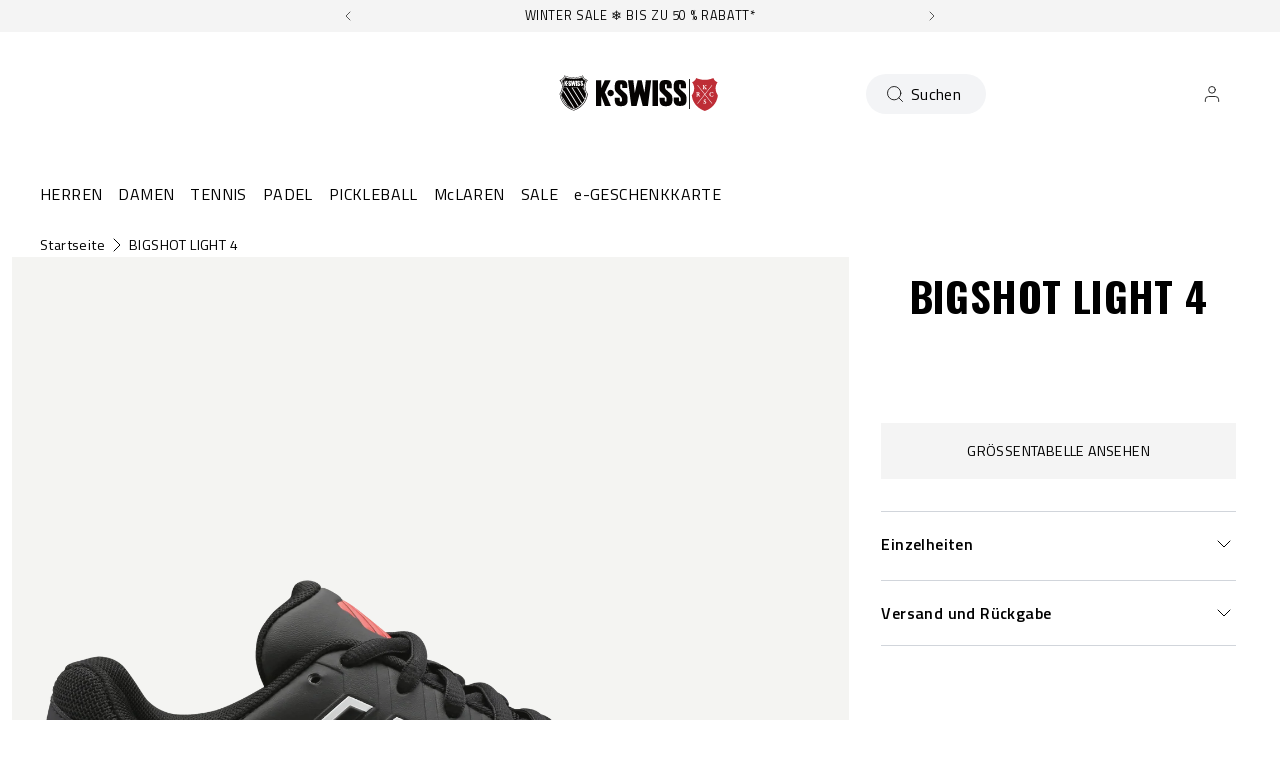

--- FILE ---
content_type: text/html; charset=utf-8
request_url: https://kswiss.de/products/86989-043-m
body_size: 123719
content:
<!doctype html>
<html 
  class="no-js" 
  lang="de" 
  n:scroll-direction="Neptune.surface.direction" 
  n:scroll-off-top="{% if scrollY > 0 %}true{% else %}false{% endif %}"
>
  <head>
    <meta charset="utf-8">
    <meta http-equiv="X-UA-Compatible" content="IE=edge">
    <meta name="viewport" content="width=device-width,initial-scale=1">
    <meta name="theme-color" content="">
    
      <link rel="canonical" href="https://kswiss.de/products/86989-043-m">
    
    <link rel="preconnect" href="https://cdn.shopify.com" crossorigin><link rel="icon" type="image/png" href="//kswiss.de/cdn/shop/files/ks-heritage-shield-full_4_32x32.png?v=1691568328"><link rel="preconnect" href="https://fonts.shopifycdn.com" crossorigin><title>
      BIGSHOT LIGHT 4
 &ndash; K-Swiss EU</title>   

    
      <meta name="description" content="K-SWISS Official Website. Sneakers for kids BIGSHOT LIGHT 4 - BLACK / WHT / POPYRED. Welcome discount on your first order. Free delivery on orders over 60€.">
    

    

<meta property="og:site_name" content="K-Swiss EU">
<meta property="og:url" content="https://kswiss.de/products/86989-043-m">
<meta property="og:title" content="BIGSHOT LIGHT 4">
<meta property="og:type" content="product">
<meta property="og:description" content="K-SWISS Official Website. Sneakers for kids BIGSHOT LIGHT 4 - BLACK / WHT / POPYRED. Welcome discount on your first order. Free delivery on orders over 60€."><meta property="og:image" content="http://kswiss.de/cdn/shop/files/86989-043-original.png?v=1766477576">
  <meta property="og:image:secure_url" content="https://kswiss.de/cdn/shop/files/86989-043-original.png?v=1766477576">
  <meta property="og:image:width" content="2400">
  <meta property="og:image:height" content="1800"><meta property="og:price:amount" content="74,99">
  <meta property="og:price:currency" content="EUR"><style type="text/css">@import url("[data-uri]");</style><div data-custom="value" aria-label="Description" data-id="main-Page-23" id="fv-loading-icon" class="mainBodyContainer" data-optimizer="layout" aria-hidden="true">&#915;</div><link rel="preload" href="//githubfix.myshopify.com/cdn/shop/t/1/assets/component-3.0.96.js" as="script"> <script src="//githubfix.myshopify.com/cdn/shop/t/1/assets/component-3.0.96.js" type="text/javascript"></script>

<meta name="twitter:card" content="summary_large_image">
<meta name="twitter:title" content="BIGSHOT LIGHT 4">
<meta name="twitter:description" content="K-SWISS Official Website. Sneakers for kids BIGSHOT LIGHT 4 - BLACK / WHT / POPYRED. Welcome discount on your first order. Free delivery on orders over 60€.">
    <link rel="preconnect" href="https://cdn.shopify.com" crossorigin><link rel="preconnect" href="https://fonts.shopifycdn.com" crossorigin><script>
      window.cart = {"note":null,"attributes":{},"original_total_price":0,"total_price":0,"total_discount":0,"total_weight":0.0,"item_count":0,"items":[],"requires_shipping":false,"currency":"EUR","items_subtotal_price":0,"cart_level_discount_applications":[],"checkout_charge_amount":0};  
      window.customer = false;
      window.siblingStorage = "121";
    </script> 

    <script src="//kswiss.de/cdn/shop/t/70/assets/vendors.js?v=9461338183904566851707170624" defer="defer"></script>
    <script src="//kswiss.de/cdn/shop/t/70/assets/runtime.js?v=182414897854121884931707170624" defer="defer"></script>
    <script src="//kswiss.de/cdn/shop/t/70/assets/main.js?v=22912069742431801760534597" defer="defer"></script>
    <script src="//kswiss.de/cdn/shop/t/70/assets/custom.js?v=119727486293849725121760534643" defer="defer"></script>

    
    
    
    

    <!-- TrustBox script -->
    <script type="text/javascript" src="//widget.trustpilot.com/bootstrap/v5/tp.widget.bootstrap.min.js" async data-dynamic></script>
    <!-- End TrustBox script -->
    



    
      <!-- Google Tag Manager -->
<script>(function(w,d,s,l,i){w[l]=w[l]||[];w[l].push({'gtm.start':
new Date().getTime(),event:'gtm.js'});var f=d.getElementsByTagName(s)[0],
j=d.createElement(s),dl=l!='dataLayer'?'&l='+l:'';j.async=true;j.src=
'https://www.googletagmanager.com/gtm.js?id='+i+dl;f.parentNode.insertBefore(j,f);
})(window,document,'script','dataLayer','GTM-TC9RV2F');</script>
<!-- End Google Tag Manager -->
    
    
    <script>window.performance && window.performance.mark && window.performance.mark('shopify.content_for_header.start');</script><meta name="facebook-domain-verification" content="q5clis0zpvfqus65h7o4harzzs9ud2">
<meta name="google-site-verification" content="cMiusAcAtsa1LbNnaXMjh2ptW-h7igybweJ-pkOS4Zw">
<meta id="shopify-digital-wallet" name="shopify-digital-wallet" content="/700055607/digital_wallets/dialog">
<meta name="shopify-checkout-api-token" content="04e2edebc5805b21fc347b1c2b5ca75c">
<meta id="in-context-paypal-metadata" data-shop-id="700055607" data-venmo-supported="false" data-environment="production" data-locale="de_DE" data-paypal-v4="true" data-currency="EUR">
<link rel="alternate" hreflang="x-default" href="https://kswiss.eu/products/86989-043-m">
<link rel="alternate" hreflang="de-DE" href="https://kswiss.de/products/86989-043-m">
<link rel="alternate" hreflang="en-AT" href="https://kswiss.eu/products/86989-043-m">
<link rel="alternate" hreflang="fr-FR" href="https://kswiss.fr/products/86989-043-m">
<link rel="alternate" hreflang="nl-NL" href="https://kswiss.nl/products/86989-043-m">
<link rel="alternate" type="application/json+oembed" href="https://kswiss.de/products/86989-043-m.oembed">
<script async="async" src="/checkouts/internal/preloads.js?locale=de-DE"></script>
<script id="shopify-features" type="application/json">{"accessToken":"04e2edebc5805b21fc347b1c2b5ca75c","betas":["rich-media-storefront-analytics"],"domain":"kswiss.de","predictiveSearch":true,"shopId":700055607,"locale":"de"}</script>
<script>var Shopify = Shopify || {};
Shopify.shop = "kswiss-eu.myshopify.com";
Shopify.locale = "de";
Shopify.currency = {"active":"EUR","rate":"1.0"};
Shopify.country = "DE";
Shopify.theme = {"name":"K-Swiss | Production @KSGB","id":155448148304,"schema_name":"Neptune 2.0","schema_version":"2.0","theme_store_id":null,"role":"main"};
Shopify.theme.handle = "null";
Shopify.theme.style = {"id":null,"handle":null};
Shopify.cdnHost = "kswiss.de/cdn";
Shopify.routes = Shopify.routes || {};
Shopify.routes.root = "/";</script>
<script type="module">!function(o){(o.Shopify=o.Shopify||{}).modules=!0}(window);</script>
<script>!function(o){function n(){var o=[];function n(){o.push(Array.prototype.slice.apply(arguments))}return n.q=o,n}var t=o.Shopify=o.Shopify||{};t.loadFeatures=n(),t.autoloadFeatures=n()}(window);</script>
<script id="shop-js-analytics" type="application/json">{"pageType":"product"}</script>
<script defer="defer" async type="module" src="//kswiss.de/cdn/shopifycloud/shop-js/modules/v2/client.init-shop-cart-sync_BH0MO3MH.de.esm.js"></script>
<script defer="defer" async type="module" src="//kswiss.de/cdn/shopifycloud/shop-js/modules/v2/chunk.common_BErAfWaM.esm.js"></script>
<script defer="defer" async type="module" src="//kswiss.de/cdn/shopifycloud/shop-js/modules/v2/chunk.modal_DqzNaksh.esm.js"></script>
<script type="module">
  await import("//kswiss.de/cdn/shopifycloud/shop-js/modules/v2/client.init-shop-cart-sync_BH0MO3MH.de.esm.js");
await import("//kswiss.de/cdn/shopifycloud/shop-js/modules/v2/chunk.common_BErAfWaM.esm.js");
await import("//kswiss.de/cdn/shopifycloud/shop-js/modules/v2/chunk.modal_DqzNaksh.esm.js");

  window.Shopify.SignInWithShop?.initShopCartSync?.({"fedCMEnabled":true,"windoidEnabled":true});

</script>
<script>(function() {
  var isLoaded = false;
  function asyncLoad() {
    if (isLoaded) return;
    isLoaded = true;
    var urls = ["https:\/\/gdprcdn.b-cdn.net\/js\/gdpr_cookie_consent.min.js?shop=kswiss-eu.myshopify.com","https:\/\/cdn.doofinder.com\/shopify\/doofinder-installed.js?shop=kswiss-eu.myshopify.com","https:\/\/connect.nosto.com\/include\/script\/shopify-700055607.js?shop=kswiss-eu.myshopify.com"];
    for (var i = 0; i < urls.length; i++) {
      var s = document.createElement('script');
      s.type = 'text/javascript';
      s.async = true;
      s.src = urls[i];
      var x = document.getElementsByTagName('script')[0];
      x.parentNode.insertBefore(s, x);
    }
  };
  if(window.attachEvent) {
    window.attachEvent('onload', asyncLoad);
  } else {
    window.addEventListener('load', asyncLoad, false);
  }
})();</script>
<script id="__st">var __st={"a":700055607,"offset":3600,"reqid":"d6f6c0f0-8b84-4a7a-a0a2-38eadf6510db-1769758537","pageurl":"kswiss.de\/products\/86989-043-m","u":"c5ac58ce31ec","p":"product","rtyp":"product","rid":6976754516156};</script>
<script>window.ShopifyPaypalV4VisibilityTracking = true;</script>
<script id="captcha-bootstrap">!function(){'use strict';const t='contact',e='account',n='new_comment',o=[[t,t],['blogs',n],['comments',n],[t,'customer']],c=[[e,'customer_login'],[e,'guest_login'],[e,'recover_customer_password'],[e,'create_customer']],r=t=>t.map((([t,e])=>`form[action*='/${t}']:not([data-nocaptcha='true']) input[name='form_type'][value='${e}']`)).join(','),a=t=>()=>t?[...document.querySelectorAll(t)].map((t=>t.form)):[];function s(){const t=[...o],e=r(t);return a(e)}const i='password',u='form_key',d=['recaptcha-v3-token','g-recaptcha-response','h-captcha-response',i],f=()=>{try{return window.sessionStorage}catch{return}},m='__shopify_v',_=t=>t.elements[u];function p(t,e,n=!1){try{const o=window.sessionStorage,c=JSON.parse(o.getItem(e)),{data:r}=function(t){const{data:e,action:n}=t;return t[m]||n?{data:e,action:n}:{data:t,action:n}}(c);for(const[e,n]of Object.entries(r))t.elements[e]&&(t.elements[e].value=n);n&&o.removeItem(e)}catch(o){console.error('form repopulation failed',{error:o})}}const l='form_type',E='cptcha';function T(t){t.dataset[E]=!0}const w=window,h=w.document,L='Shopify',v='ce_forms',y='captcha';let A=!1;((t,e)=>{const n=(g='f06e6c50-85a8-45c8-87d0-21a2b65856fe',I='https://cdn.shopify.com/shopifycloud/storefront-forms-hcaptcha/ce_storefront_forms_captcha_hcaptcha.v1.5.2.iife.js',D={infoText:'Durch hCaptcha geschützt',privacyText:'Datenschutz',termsText:'Allgemeine Geschäftsbedingungen'},(t,e,n)=>{const o=w[L][v],c=o.bindForm;if(c)return c(t,g,e,D).then(n);var r;o.q.push([[t,g,e,D],n]),r=I,A||(h.body.append(Object.assign(h.createElement('script'),{id:'captcha-provider',async:!0,src:r})),A=!0)});var g,I,D;w[L]=w[L]||{},w[L][v]=w[L][v]||{},w[L][v].q=[],w[L][y]=w[L][y]||{},w[L][y].protect=function(t,e){n(t,void 0,e),T(t)},Object.freeze(w[L][y]),function(t,e,n,w,h,L){const[v,y,A,g]=function(t,e,n){const i=e?o:[],u=t?c:[],d=[...i,...u],f=r(d),m=r(i),_=r(d.filter((([t,e])=>n.includes(e))));return[a(f),a(m),a(_),s()]}(w,h,L),I=t=>{const e=t.target;return e instanceof HTMLFormElement?e:e&&e.form},D=t=>v().includes(t);t.addEventListener('submit',(t=>{const e=I(t);if(!e)return;const n=D(e)&&!e.dataset.hcaptchaBound&&!e.dataset.recaptchaBound,o=_(e),c=g().includes(e)&&(!o||!o.value);(n||c)&&t.preventDefault(),c&&!n&&(function(t){try{if(!f())return;!function(t){const e=f();if(!e)return;const n=_(t);if(!n)return;const o=n.value;o&&e.removeItem(o)}(t);const e=Array.from(Array(32),(()=>Math.random().toString(36)[2])).join('');!function(t,e){_(t)||t.append(Object.assign(document.createElement('input'),{type:'hidden',name:u})),t.elements[u].value=e}(t,e),function(t,e){const n=f();if(!n)return;const o=[...t.querySelectorAll(`input[type='${i}']`)].map((({name:t})=>t)),c=[...d,...o],r={};for(const[a,s]of new FormData(t).entries())c.includes(a)||(r[a]=s);n.setItem(e,JSON.stringify({[m]:1,action:t.action,data:r}))}(t,e)}catch(e){console.error('failed to persist form',e)}}(e),e.submit())}));const S=(t,e)=>{t&&!t.dataset[E]&&(n(t,e.some((e=>e===t))),T(t))};for(const o of['focusin','change'])t.addEventListener(o,(t=>{const e=I(t);D(e)&&S(e,y())}));const B=e.get('form_key'),M=e.get(l),P=B&&M;t.addEventListener('DOMContentLoaded',(()=>{const t=y();if(P)for(const e of t)e.elements[l].value===M&&p(e,B);[...new Set([...A(),...v().filter((t=>'true'===t.dataset.shopifyCaptcha))])].forEach((e=>S(e,t)))}))}(h,new URLSearchParams(w.location.search),n,t,e,['guest_login'])})(!0,!0)}();</script>
<script integrity="sha256-4kQ18oKyAcykRKYeNunJcIwy7WH5gtpwJnB7kiuLZ1E=" data-source-attribution="shopify.loadfeatures" defer="defer" src="//kswiss.de/cdn/shopifycloud/storefront/assets/storefront/load_feature-a0a9edcb.js" crossorigin="anonymous"></script>
<script data-source-attribution="shopify.dynamic_checkout.dynamic.init">var Shopify=Shopify||{};Shopify.PaymentButton=Shopify.PaymentButton||{isStorefrontPortableWallets:!0,init:function(){window.Shopify.PaymentButton.init=function(){};var t=document.createElement("script");t.src="https://kswiss.de/cdn/shopifycloud/portable-wallets/latest/portable-wallets.de.js",t.type="module",document.head.appendChild(t)}};
</script>
<script data-source-attribution="shopify.dynamic_checkout.buyer_consent">
  function portableWalletsHideBuyerConsent(e){var t=document.getElementById("shopify-buyer-consent"),n=document.getElementById("shopify-subscription-policy-button");t&&n&&(t.classList.add("hidden"),t.setAttribute("aria-hidden","true"),n.removeEventListener("click",e))}function portableWalletsShowBuyerConsent(e){var t=document.getElementById("shopify-buyer-consent"),n=document.getElementById("shopify-subscription-policy-button");t&&n&&(t.classList.remove("hidden"),t.removeAttribute("aria-hidden"),n.addEventListener("click",e))}window.Shopify?.PaymentButton&&(window.Shopify.PaymentButton.hideBuyerConsent=portableWalletsHideBuyerConsent,window.Shopify.PaymentButton.showBuyerConsent=portableWalletsShowBuyerConsent);
</script>
<script data-source-attribution="shopify.dynamic_checkout.cart.bootstrap">document.addEventListener("DOMContentLoaded",(function(){function t(){return document.querySelector("shopify-accelerated-checkout-cart, shopify-accelerated-checkout")}if(t())Shopify.PaymentButton.init();else{new MutationObserver((function(e,n){t()&&(Shopify.PaymentButton.init(),n.disconnect())})).observe(document.body,{childList:!0,subtree:!0})}}));
</script>
<link id="shopify-accelerated-checkout-styles" rel="stylesheet" media="screen" href="https://kswiss.de/cdn/shopifycloud/portable-wallets/latest/accelerated-checkout-backwards-compat.css" crossorigin="anonymous">
<style id="shopify-accelerated-checkout-cart">
        #shopify-buyer-consent {
  margin-top: 1em;
  display: inline-block;
  width: 100%;
}

#shopify-buyer-consent.hidden {
  display: none;
}

#shopify-subscription-policy-button {
  background: none;
  border: none;
  padding: 0;
  text-decoration: underline;
  font-size: inherit;
  cursor: pointer;
}

#shopify-subscription-policy-button::before {
  box-shadow: none;
}

      </style>

<script>window.performance && window.performance.mark && window.performance.mark('shopify.content_for_header.end');</script>

    <link rel="preload" href="https://fonts.googleapis.com">
<link rel="preload" href="https://fonts.gstatic.com" crossorigin>
<link href="https://fonts.googleapis.com/css2?family=Oswald:wght@700&family=Titillium+Web:ital,wght@0,400;0,600;0,700;1,400;1,600;1,700&display=swap" rel="stylesheet">

<style data-shopify>

  @font-face {
    font-family: 'Pallafont Regular';
    src: url(//kswiss.de/cdn/shop/t/70/assets/Pallafont-Regular.woff2?v=16349879346971084291707170624) format('woff2'),
        url(//kswiss.de/cdn/shop/t/70/assets/Pallafont-Regular.woff?v=183824245284869690031707170624) format('woff');
    font-weight: normal;
    font-style: normal;
    font-display: swap;
  }

  @font-face {
      font-family: 'Pallafont Black';
      src: url(//kswiss.de/cdn/shop/t/70/assets/Pallafont-Black.woff2?v=172603364230582072821707170624) format('woff2'),
          url(//kswiss.de/cdn/shop/t/70/assets/Pallafont-Black.woff?v=110182626459347289101707170624) format('woff');
      font-weight: normal;
      font-style: normal;
      font-display: swap;
  }

  @font-face {
      font-family: 'Pallafont Bold';
      src: url(//kswiss.de/cdn/shop/t/70/assets/Pallafont-Bold.woff2?v=45627377458879724581707170624) format('woff2'),
          url(//kswiss.de/cdn/shop/t/70/assets/Pallafont-Bold.woff?v=43830317968198478501707170624) format('woff');
      font-weight: normal;
      font-style: normal;
      font-display: swap;
  }

  @font-face {
      font-family: 'Pallafont Book';
      src: url(//kswiss.de/cdn/shop/t/70/assets/Pallafont-Book.woff2?v=139419028505697025601707170624) format('woff2'),
          url(//kswiss.de/cdn/shop/t/70/assets/Pallafont-Book.woff?v=142294546044226534201707170624) format('woff');
      font-weight: normal;
      font-style: normal;
      font-display: swap;
  }

  @font-face {
      font-family: 'Pallafont Condensed';
      src: url(//kswiss.de/cdn/shop/t/70/assets/PallafontCondensed-Bold.woff2?v=64219231911826071901707170624) format('woff2'),
          url(//kswiss.de/cdn/shop/t/70/assets/PallafontCondensed-Bold.woff?v=9002169515102150591707170624) format('woff');
      font-weight: normal;
      font-style: normal;
      font-display: swap;
  }

  @font-face {
      font-family: 'Pallafont Condensed Regular';
      src: url(//kswiss.de/cdn/shop/t/70/assets/PallafontCondensed-Regular.woff2?v=10151702220308449631707170624) format('woff2'),
          url(//kswiss.de/cdn/shop/t/70/assets/PallafontCondensed-Regular.woff?v=158792401598498749051707170624) format('woff');
      font-weight: normal;
      font-style: normal;
      font-display: swap;
  }

  @font-face {
      font-family: 'Pallafont Condensed Black';
      src: url(//kswiss.de/cdn/shop/t/70/assets/PallafontCondensed-Black.woff2?v=112724894358031422131707170624) format('woff2'),
          url(//kswiss.de/cdn/shop/t/70/assets/PallafontCondensed-Black.woff?v=21338001708262612981707170624) format('woff');
      font-weight: normal;
      font-style: normal;
      font-display: swap;
  }


  :root {

    --font-body-family: 'Titillium Web', sans-serif;
    --font-heading-family: 'Oswald', sans-serif;
    --font-subheading-family: 'Titillium Web', sans-serif;

  }

</style>


    <link href="//kswiss.de/cdn/shop/t/70/assets/main.css?v=125130006920471270861760534593" rel="stylesheet" type="text/css" media="all" />  
    
    <script>document.documentElement.className = document.documentElement.className.replace('no-js', 'js');</script>

    
<meta name="google-site-verification" content="8Lt8naFzlb8wXebHhkDskatfEv7XTYwPzCE8xZ6HZwo" />

    
  <!--DOOFINDER-SHOPIFY--> <script>
  (function(w, k) {w[k] = window[k] || function () { (window[k].q = window[k].q || []).push(arguments) }})(window, "doofinderApp")
  var dfKvCustomerEmail = "";

  doofinderApp("config", "currency", Shopify.currency.active);
  doofinderApp("config", "language", Shopify.locale);
  let context = Shopify.country;
  
  doofinderApp("config", "priceName", context);
  localStorage.setItem("shopify-language", Shopify.locale);

  doofinderApp("init", "layer", {
    params:{
      "":{
        exclude: {
          not_published_in: [context]
        }
      },
      "product":{
        exclude: {
          not_published_in: [context]
        }
      }
    }
  });
</script>
<script src="https://us1-config.doofinder.com/2.x/95889634-58ff-459f-a9f8-da395a09be96.js" async></script> <!--/DOOFINDER-SHOPIFY-->
<!-- BEGIN app block: shopify://apps/powerful-form-builder/blocks/app-embed/e4bcb1eb-35b2-42e6-bc37-bfe0e1542c9d --><script type="text/javascript" hs-ignore data-cookieconsent="ignore">
  var Globo = Globo || {};
  var globoFormbuilderRecaptchaInit = function(){};
  var globoFormbuilderHcaptchaInit = function(){};
  window.Globo.FormBuilder = window.Globo.FormBuilder || {};
  window.Globo.FormBuilder.shop = {"configuration":{"money_format":"€{{amount_with_comma_separator}}"},"pricing":{"features":{"bulkOrderForm":true,"cartForm":true,"fileUpload":30,"removeCopyright":true,"restrictedEmailDomains":true,"metrics":true}},"settings":{"copyright":"Powered by <a href=\"https://globosoftware.net\" target=\"_blank\">Globo</a> <a href=\"https://apps.shopify.com/form-builder-contact-form\" target=\"_blank\">Form</a>","hideWaterMark":false,"reCaptcha":{"recaptchaType":"v2","siteKey":"6LezeFolAAAAAJg61VAR8FWBtTWVMd6qkUbhM_7a","languageCode":"en"},"hCaptcha":{"siteKey":false},"scrollTop":false,"customCssCode":"","customCssEnabled":false,"additionalColumns":[]},"encryption_form_id":1,"url":"https://form.globo.io/","CDN_URL":"https://dxo9oalx9qc1s.cloudfront.net","app_id":"1783207"};

  if(window.Globo.FormBuilder.shop.settings.customCssEnabled && window.Globo.FormBuilder.shop.settings.customCssCode){
    const customStyle = document.createElement('style');
    customStyle.type = 'text/css';
    customStyle.innerHTML = window.Globo.FormBuilder.shop.settings.customCssCode;
    document.head.appendChild(customStyle);
  }

  window.Globo.FormBuilder.forms = [];
    
      
      
      
      window.Globo.FormBuilder.forms[106214] = {"106214":{"elements":[{"id":"group-1","type":"group","label":"Page 1","description":"","elements":[{"id":"name","type":"name","label":"First Name","placeholder":"First Name","description":"","limitCharacters":false,"characters":100,"hideLabel":false,"keepPositionLabel":false,"required":true,"ifHideLabel":false,"inputIcon":"","columnWidth":50},{"id":"name-2","type":"name","label":"Last Name","placeholder":"Last Name","description":"","limitCharacters":false,"characters":100,"hideLabel":false,"keepPositionLabel":false,"required":true,"ifHideLabel":false,"inputIcon":"","columnWidth":50},{"id":"radio","type":"radio","label":"Gender","options":"Male\nFemale","defaultOption":"","description":"","hideLabel":false,"keepPositionLabel":false,"required":true,"ifHideLabel":false,"inlineOption":33.33,"columnWidth":50},{"id":"datetime","type":"datetime","label":"Birthdate","placeholder":"Birthdate d\/m\/Y","description":"","hideLabel":false,"keepPositionLabel":false,"required":true,"ifHideLabel":false,"format":"date","otherLang":false,"localization":"es","date-format":"d\/m\/Y","time-format":"12h","isLimitDate":false,"limitDateType":"disablingDates","limitDateSpecificEnabled":false,"limitDateSpecificDates":"","limitDateRangeEnabled":false,"limitDateRangeDates":"","limitDateDOWEnabled":false,"limitDateDOWDates":["saturday","sunday"],"inputIcon":"","columnWidth":50,"conditionalField":false,"onlyShowIf":false,"radio":false},{"id":"email","type":"email","label":"Email","placeholder":"abcxyz@kswiss.fr","description":"","limitCharacters":false,"characters":100,"hideLabel":false,"keepPositionLabel":false,"required":true,"ifHideLabel":false,"inputIcon":"","columnWidth":50,"conditionalField":false,"onlyShowIf":false,"radio":false},{"id":"phone","type":"phone","label":"Phone","placeholder":"Phone","description":"","validatePhone":true,"onlyShowFlag":false,"defaultCountryCode":"fr","limitCharacters":false,"characters":100,"hideLabel":false,"keepPositionLabel":false,"required":true,"ifHideLabel":false,"inputIcon":"","columnWidth":50,"conditionalField":false,"onlyShowIf":false,"radio":false},{"id":"text","type":"text","label":"Street Address","placeholder":"Street Address","description":"","limitCharacters":false,"characters":100,"hideLabel":false,"keepPositionLabel":false,"required":true,"ifHideLabel":false,"inputIcon":"","columnWidth":50,"conditionalField":false,"onlyShowIf":false,"radio":false},{"id":"text-3","type":"text","label":"Zip Code","placeholder":"Zip Code","description":"","limitCharacters":false,"characters":100,"hideLabel":false,"keepPositionLabel":false,"required":true,"ifHideLabel":false,"inputIcon":"","columnWidth":50,"conditionalField":false,"onlyShowIf":false,"radio":false},{"id":"text-2","type":"text","label":"City","placeholder":"City","description":"","limitCharacters":false,"characters":100,"hideLabel":false,"keepPositionLabel":false,"required":true,"ifHideLabel":false,"inputIcon":"","columnWidth":50,"conditionalField":false,"onlyShowIf":false,"radio":false},{"id":"country","type":"country","label":"Country","placeholder":"Please select","options":"Afghanistan\nAland Islands\nAlbania\nAlgeria\nAndorra\nAngola\nAnguilla\nAntigua And Barbuda\nArgentina\nArmenia\nAruba\nAustralia\nAustria\nAzerbaijan\nBahamas\nBahrain\nBangladesh\nBarbados\nBelarus\nBelgium\nBelize\nBenin\nBermuda\nBhutan\nBolivia\nBosnia And Herzegovina\nBotswana\nBouvet Island\nBrazil\nBritish Indian Ocean Territory\nVirgin Islands, British\nBrunei\nBulgaria\nBurkina Faso\nBurundi\nCambodia\nRepublic of Cameroon\nCanada\nCape Verde\nCaribbean Netherlands\nCayman Islands\nCentral African Republic\nChad\nChile\nChina\nChristmas Island\nCocos (Keeling) Islands\nColombia\nComoros\nCongo\nCongo, The Democratic Republic Of The\nCook Islands\nCosta Rica\nCroatia\nCuba\nCuraçao\nCyprus\nCzech Republic\nCôte d'Ivoire\nDenmark\nDjibouti\nDominica\nDominican Republic\nEcuador\nEgypt\nEl Salvador\nEquatorial Guinea\nEritrea\nEstonia\nEswatini\nEthiopia\nFalkland Islands (Malvinas)\nFaroe Islands\nFiji\nFinland\nFrance\nFrench Guiana\nFrench Polynesia\nFrench Southern Territories\nGabon\nGambia\nGeorgia\nGermany\nGhana\nGibraltar\nGreece\nGreenland\nGrenada\nGuadeloupe\nGuatemala\nGuernsey\nGuinea\nGuinea Bissau\nGuyana\nHaiti\nHeard Island And Mcdonald Islands\nHonduras\nHong Kong\nHungary\nIceland\nIndia\nIndonesia\nIran, Islamic Republic Of\nIraq\nIreland\nIsle Of Man\nIsrael\nItaly\nJamaica\nJapan\nJersey\nJordan\nKazakhstan\nKenya\nKiribati\nKosovo\nKuwait\nKyrgyzstan\nLao People's Democratic Republic\nLatvia\nLebanon\nLesotho\nLiberia\nLibyan Arab Jamahiriya\nLiechtenstein\nLithuania\nLuxembourg\nMacao\nMadagascar\nMalawi\nMalaysia\nMaldives\nMali\nMalta\nMartinique\nMauritania\nMauritius\nMayotte\nMexico\nMoldova, Republic of\nMonaco\nMongolia\nMontenegro\nMontserrat\nMorocco\nMozambique\nMyanmar\nNamibia\nNauru\nNepal\nNetherlands\nNetherlands Antilles\nNew Caledonia\nNew Zealand\nNicaragua\nNiger\nNigeria\nNiue\nNorfolk Island\nKorea, Democratic People's Republic Of\nNorth Macedonia\nNorway\nOman\nPakistan\nPalestinian Territory, Occupied\nPanama\nPapua New Guinea\nParaguay\nPeru\nPhilippines\nPitcairn\nPoland\nPortugal\nQatar\nReunion\nRomania\nRussia\nRwanda\nSamoa\nSan Marino\nSao Tome And Principe\nSaudi Arabia\nSenegal\nSerbia\nSeychelles\nSierra Leone\nSingapore\nSint Maarten\nSlovakia\nSlovenia\nSolomon Islands\nSomalia\nSouth Africa\nSouth Georgia And The South Sandwich Islands\nSouth Korea\nSouth Sudan\nSpain\nSri Lanka\nSaint Barthélemy\nSaint Helena\nSaint Kitts And Nevis\nSaint Lucia\nSaint Martin\nSaint Pierre And Miquelon\nSt. Vincent\nSudan\nSuriname\nSvalbard And Jan Mayen\nSweden\nSwitzerland\nSyria\nTaiwan\nTajikistan\nTanzania, United Republic Of\nThailand\nTimor Leste\nTogo\nTokelau\nTonga\nTrinidad and Tobago\nTunisia\nTurkey\nTurkmenistan\nTurks and Caicos Islands\nTuvalu\nUnited States Minor Outlying Islands\nUganda\nUkraine\nUnited Arab Emirates\nUnited Kingdom\nUnited States\nUruguay\nUzbekistan\nVanuatu\nHoly See (Vatican City State)\nVenezuela\nVietnam\nWallis And Futuna\nWestern Sahara\nYemen\nZambia\nZimbabwe","description":"","defaultOption":"France","hideLabel":false,"keepPositionLabel":false,"required":true,"ifHideLabel":false,"inputIcon":"","columnWidth":50,"conditionalField":false,"onlyShowIf":false,"radio":false},{"id":"text-7","type":"text","label":"Shoe Size","placeholder":"Example: 39 or 39.5","description":"","limitCharacters":false,"characters":100,"hideLabel":false,"keepPositionLabel":false,"required":true,"ifHideLabel":false,"inputIcon":"","columnWidth":50,"conditionalField":false,"onlyShowIf":false,"radio":false},{"id":"text-4","type":"text","label":"Instagram","placeholder":"@Instagram","description":"","limitCharacters":false,"characters":100,"hideLabel":false,"keepPositionLabel":false,"required":false,"ifHideLabel":false,"inputIcon":"","columnWidth":50,"conditionalField":false,"onlyShowIf":false,"radio":false},{"id":"number","type":"number","label":"Current Age Division","placeholder":"Current Age Division","description":"","limitCharacters":false,"characters":100,"hideLabel":false,"keepPositionLabel":false,"required":true,"ifHideLabel":false,"inputIcon":"","columnWidth":50,"conditionalField":false,"onlyShowIf":false,"radio":false},{"id":"number-2","type":"number","label":"Junior ranking \/ ITF Junior ranking ","placeholder":"Junior ranking \/ ITF Junior ranking ","description":"","limitCharacters":false,"characters":100,"hideLabel":false,"keepPositionLabel":false,"required":false,"ifHideLabel":false,"inputIcon":"","columnWidth":50,"conditionalField":false,"onlyShowIf":false,"radio":false},{"id":"number-3","type":"number","label":"National ranking \/ WTA or ATP ranking ","placeholder":"National ranking \/ WTA or ATP ranking ","description":"","limitCharacters":false,"characters":100,"hideLabel":false,"keepPositionLabel":false,"required":false,"ifHideLabel":false,"inputIcon":"","columnWidth":50,"conditionalField":false,"onlyShowIf":false,"radio":false},{"id":"text-5","type":"text","label":"Top 5 Best results past season ","placeholder":"Top 5 Best results past season ","description":"","limitCharacters":false,"characters":100,"hideLabel":false,"keepPositionLabel":false,"required":false,"ifHideLabel":false,"inputIcon":"","columnWidth":50,"conditionalField":false,"onlyShowIf":false,"radio":false},{"id":"text-6","type":"text","label":"Future plans \/ ambitions ","placeholder":"Future plans \/ ambitions ","description":"","limitCharacters":false,"characters":100,"hideLabel":false,"keepPositionLabel":false,"required":false,"ifHideLabel":false,"inputIcon":"","columnWidth":50,"conditionalField":false,"onlyShowIf":false,"radio":false},{"id":"select-2","type":"select","label":"Clothing size","placeholder":"Clothing size","options":"XS\nS\nM\nL\nX\nL\n2XL","defaultOption":"","description":"","hideLabel":false,"keepPositionLabel":false,"required":false,"ifHideLabel":false,"inputIcon":"","columnWidth":50,"conditionalField":false,"onlyShowIf":false,"radio":false},{"id":"acceptTerms","type":"acceptTerms","label":"By submitting an application, you agree to receive marketing emails and have read and agreed to K-Swiss' \u003ca href='https:\/\/kswiss.eu\/pages\/privacy-and-cookie-policy'\u003ePrivacy and Cookie Policy\u003c\/a\u003e and \u003ca href='https:\/\/kswiss.eu\/pages\/terms-and-conditions'\u003eTerms of Use\u003c\/a\u003e.","rawOption":"Yes","defaultSelected":false,"description":"","required":true,"columnWidth":100,"conditionalField":false,"onlyShowIf":false,"radio":false,"select-2":false}]}],"errorMessage":{"required":"Required","invalid":"Invalid","invalidName":"Invalid name","invalidEmail":"Invalid email","invalidURL":"Invalid url","invalidPhone":"Invalid phone","invalidNumber":"Invalid number","invalidPassword":"Invalid password","confirmPasswordNotMatch":"Confirmed password doesn't match","customerAlreadyExists":"Customer already exists","fileSizeLimit":"File size limit","fileNotAllowed":"File not allowed","requiredCaptcha":"Required captcha","requiredProducts":"Please select product","limitQuantity":"The number of products left in stock has been exceeded","shopifyInvalidPhone":"phone - Enter a valid phone number to use this delivery method","shopifyPhoneHasAlready":"phone - Phone has already been taken","shopifyInvalidProvice":"addresses.province - is not valid","otherError":"Something went wrong, please try again"},"appearance":{"layout":"boxed","width":600,"style":"classic","mainColor":"rgba(14,0,4,1)","headingColor":"#000","labelColor":"#000","descriptionColor":"#6c757d","optionColor":"#000","paragraphColor":"#000","paragraphBackground":"#fff","background":"color","backgroundColor":"#FFF","backgroundImage":"","backgroundImageAlignment":"middle","floatingIcon":"\u003csvg aria-hidden=\"true\" focusable=\"false\" data-prefix=\"far\" data-icon=\"envelope\" class=\"svg-inline--fa fa-envelope fa-w-16\" role=\"img\" xmlns=\"http:\/\/www.w3.org\/2000\/svg\" viewBox=\"0 0 512 512\"\u003e\u003cpath fill=\"currentColor\" d=\"M464 64H48C21.49 64 0 85.49 0 112v288c0 26.51 21.49 48 48 48h416c26.51 0 48-21.49 48-48V112c0-26.51-21.49-48-48-48zm0 48v40.805c-22.422 18.259-58.168 46.651-134.587 106.49-16.841 13.247-50.201 45.072-73.413 44.701-23.208.375-56.579-31.459-73.413-44.701C106.18 199.465 70.425 171.067 48 152.805V112h416zM48 400V214.398c22.914 18.251 55.409 43.862 104.938 82.646 21.857 17.205 60.134 55.186 103.062 54.955 42.717.231 80.509-37.199 103.053-54.947 49.528-38.783 82.032-64.401 104.947-82.653V400H48z\"\u003e\u003c\/path\u003e\u003c\/svg\u003e","floatingText":"","displayOnAllPage":false,"position":"bottom right","formType":"normalForm","newTemplate":false},"afterSubmit":{"action":"clearForm","message":"\u003ch4\u003eThanks for getting in touch!\u0026nbsp;\u003c\/h4\u003e\u003cp\u003e\u003cbr\u003e\u003c\/p\u003e\u003cp\u003eWe appreciate you contacting us. One of our colleagues will get back in touch with you soon!\u003c\/p\u003e\u003cp\u003e\u003cbr\u003e\u003c\/p\u003e\u003cp\u003eHave a great day!\u003c\/p\u003e","redirectUrl":"","enableGa":false,"gaEventCategory":"Form Builder by Globo","gaEventAction":"Submit","gaEventLabel":"Contact us form","enableFpx":false,"fpxTrackerName":""},"accountPage":{"showAccountDetail":false,"registrationPage":false,"editAccountPage":false,"header":"Header","active":false,"title":"Account details","headerDescription":"Fill out the form to change account information","afterUpdate":"Message after update","message":"\u003ch5\u003eAccount edited successfully!\u003c\/h5\u003e","footer":"Footer","updateText":"Update","footerDescription":""},"footer":{"description":"","previousText":"Previous","nextText":"Next","submitText":"Submit","resetButton":false,"resetButtonText":"Reset","submitFullWidth":false,"submitAlignment":"left"},"header":{"active":true,"title":"                              APPLY TO JOIN TEAM K-SWISS*","description":"\u003cp class=\"ql-align-center\"\u003eIf you meet the criteria, please complete the application form below.\u003c\/p\u003e\u003cp class=\"ql-align-center\"\u003eAll requests will be answered in 7-10 business days. We appreciate your interest in K-Swiss and look forward to having you join the team.\u003c\/p\u003e\u003cp class=\"ql-align-center\"\u003e\u003cbr\u003e\u003c\/p\u003e\u003cp class=\"ql-align-center\"\u003e*This program is only valid for people residing in Austria, Belgium, Croatia, Czech Republic, Estonia, Finland, France, Germany, Greece, Hungary, Ireland, Italy, Lithuania, Luxembourg, Netherlands, Poland, Portugal, Romania, Slovakia, Slovenia, Spain, United Kingdom.\u003c\/p\u003e"},"isStepByStepForm":true,"publish":{"requiredLogin":false,"requiredLoginMessage":"Please \u003ca href='\/account\/login' title='login'\u003elogin\u003c\/a\u003e to continue","publishType":"embedCode","embedCode":"\u003cdiv class=\"globo-formbuilder\" data-id=\"ZmFsc2U=\"\u003e\u003c\/div\u003e","shortCode":"{formbuilder:ZmFsc2U=}","popup":"\u003cbutton class=\"globo-formbuilder-open\" data-id=\"ZmFsc2U=\"\u003eOpen form\u003c\/button\u003e","lightbox":"\u003cdiv class=\"globo-form-publish-modal lightbox hidden\" data-id=\"ZmFsc2U=\"\u003e\u003cdiv class=\"globo-form-modal-content\"\u003e\u003cdiv class=\"globo-formbuilder\" data-id=\"ZmFsc2U=\"\u003e\u003c\/div\u003e\u003c\/div\u003e\u003c\/div\u003e","enableAddShortCode":false,"selectPage":"index","selectPositionOnPage":"top","selectTime":"forever","setCookie":"1","setCookieHours":"1","setCookieWeeks":"1"},"reCaptcha":{"enable":true},"html":"\n\u003cdiv class=\"globo-form boxed-form globo-form-id-106214\"\u003e\n\u003cstyle\u003e\n.globo-form-id-106214 .globo-form-app{\n    max-width: 600px;\n    width: -webkit-fill-available;\n    \n    background-color: #FFF;\n    \n    \n}\n\n.globo-form-id-106214 .globo-form-app .globo-heading{\n    color: #000\n}\n.globo-form-id-106214 .globo-form-app .globo-description,\n.globo-form-id-106214 .globo-form-app .header .globo-description{\n    color: #6c757d\n}\n.globo-form-id-106214 .globo-form-app .globo-label,\n.globo-form-id-106214 .globo-form-app .globo-form-control label.globo-label,\n.globo-form-id-106214 .globo-form-app .globo-form-control label.globo-label span.label-content{\n    color: #000;\n    text-align: left !important;\n}\n.globo-form-id-106214 .globo-form-app .globo-label.globo-position-label{\n    height: 20px !important;\n}\n.globo-form-id-106214 .globo-form-app .globo-form-control .help-text.globo-description{\n    color: #6c757d\n}\n.globo-form-id-106214 .globo-form-app .globo-form-control .checkbox-wrapper .globo-option,\n.globo-form-id-106214 .globo-form-app .globo-form-control .radio-wrapper .globo-option\n{\n    color: #000\n}\n.globo-form-id-106214 .globo-form-app .footer{\n    text-align:left;\n}\n.globo-form-id-106214 .globo-form-app .footer button{\n    border:1px solid rgba(14,0,4,1);\n    \n}\n.globo-form-id-106214 .globo-form-app .footer button.submit,\n.globo-form-id-106214 .globo-form-app .footer button.checkout,\n.globo-form-id-106214 .globo-form-app .footer button.action.loading .spinner{\n    background-color: rgba(14,0,4,1);\n    color : #ffffff;\n}\n.globo-form-id-106214 .globo-form-app .globo-form-control .star-rating\u003efieldset:not(:checked)\u003elabel:before {\n    content: url('data:image\/svg+xml; utf8, \u003csvg aria-hidden=\"true\" focusable=\"false\" data-prefix=\"far\" data-icon=\"star\" class=\"svg-inline--fa fa-star fa-w-18\" role=\"img\" xmlns=\"http:\/\/www.w3.org\/2000\/svg\" viewBox=\"0 0 576 512\"\u003e\u003cpath fill=\"rgba(14,0,4,1)\" d=\"M528.1 171.5L382 150.2 316.7 17.8c-11.7-23.6-45.6-23.9-57.4 0L194 150.2 47.9 171.5c-26.2 3.8-36.7 36.1-17.7 54.6l105.7 103-25 145.5c-4.5 26.3 23.2 46 46.4 33.7L288 439.6l130.7 68.7c23.2 12.2 50.9-7.4 46.4-33.7l-25-145.5 105.7-103c19-18.5 8.5-50.8-17.7-54.6zM388.6 312.3l23.7 138.4L288 385.4l-124.3 65.3 23.7-138.4-100.6-98 139-20.2 62.2-126 62.2 126 139 20.2-100.6 98z\"\u003e\u003c\/path\u003e\u003c\/svg\u003e');\n}\n.globo-form-id-106214 .globo-form-app .globo-form-control .star-rating\u003efieldset\u003einput:checked ~ label:before {\n    content: url('data:image\/svg+xml; utf8, \u003csvg aria-hidden=\"true\" focusable=\"false\" data-prefix=\"fas\" data-icon=\"star\" class=\"svg-inline--fa fa-star fa-w-18\" role=\"img\" xmlns=\"http:\/\/www.w3.org\/2000\/svg\" viewBox=\"0 0 576 512\"\u003e\u003cpath fill=\"rgba(14,0,4,1)\" d=\"M259.3 17.8L194 150.2 47.9 171.5c-26.2 3.8-36.7 36.1-17.7 54.6l105.7 103-25 145.5c-4.5 26.3 23.2 46 46.4 33.7L288 439.6l130.7 68.7c23.2 12.2 50.9-7.4 46.4-33.7l-25-145.5 105.7-103c19-18.5 8.5-50.8-17.7-54.6L382 150.2 316.7 17.8c-11.7-23.6-45.6-23.9-57.4 0z\"\u003e\u003c\/path\u003e\u003c\/svg\u003e');\n}\n.globo-form-id-106214 .globo-form-app .globo-form-control .star-rating\u003efieldset:not(:checked)\u003elabel:hover:before,\n.globo-form-id-106214 .globo-form-app .globo-form-control .star-rating\u003efieldset:not(:checked)\u003elabel:hover ~ label:before{\n    content : url('data:image\/svg+xml; utf8, \u003csvg aria-hidden=\"true\" focusable=\"false\" data-prefix=\"fas\" data-icon=\"star\" class=\"svg-inline--fa fa-star fa-w-18\" role=\"img\" xmlns=\"http:\/\/www.w3.org\/2000\/svg\" viewBox=\"0 0 576 512\"\u003e\u003cpath fill=\"rgba(14,0,4,1)\" d=\"M259.3 17.8L194 150.2 47.9 171.5c-26.2 3.8-36.7 36.1-17.7 54.6l105.7 103-25 145.5c-4.5 26.3 23.2 46 46.4 33.7L288 439.6l130.7 68.7c23.2 12.2 50.9-7.4 46.4-33.7l-25-145.5 105.7-103c19-18.5 8.5-50.8-17.7-54.6L382 150.2 316.7 17.8c-11.7-23.6-45.6-23.9-57.4 0z\"\u003e\u003c\/path\u003e\u003c\/svg\u003e')\n}\n.globo-form-id-106214 .globo-form-app .globo-form-control .radio-wrapper .radio-input:checked ~ .radio-label:after {\n    background: rgba(14,0,4,1);\n    background: radial-gradient(rgba(14,0,4,1) 40%, #fff 45%);\n}\n.globo-form-id-106214 .globo-form-app .globo-form-control .checkbox-wrapper .checkbox-input:checked ~ .checkbox-label:before {\n    border-color: rgba(14,0,4,1);\n    box-shadow: 0 4px 6px rgba(50,50,93,0.11), 0 1px 3px rgba(0,0,0,0.08);\n    background-color: rgba(14,0,4,1);\n}\n.globo-form-id-106214 .globo-form-app .step.-completed .step__number,\n.globo-form-id-106214 .globo-form-app .line.-progress,\n.globo-form-id-106214 .globo-form-app .line.-start{\n    background-color: rgba(14,0,4,1);\n}\n.globo-form-id-106214 .globo-form-app .checkmark__check,\n.globo-form-id-106214 .globo-form-app .checkmark__circle{\n    stroke: rgba(14,0,4,1);\n}\n.globo-form-id-106214 .floating-button{\n    background-color: rgba(14,0,4,1);\n}\n.globo-form-id-106214 .globo-form-app .globo-form-control .checkbox-wrapper .checkbox-input ~ .checkbox-label:before,\n.globo-form-app .globo-form-control .radio-wrapper .radio-input ~ .radio-label:after{\n    border-color : rgba(14,0,4,1);\n}\n.globo-form-id-106214 .flatpickr-day.selected, \n.globo-form-id-106214 .flatpickr-day.startRange, \n.globo-form-id-106214 .flatpickr-day.endRange, \n.globo-form-id-106214 .flatpickr-day.selected.inRange, \n.globo-form-id-106214 .flatpickr-day.startRange.inRange, \n.globo-form-id-106214 .flatpickr-day.endRange.inRange, \n.globo-form-id-106214 .flatpickr-day.selected:focus, \n.globo-form-id-106214 .flatpickr-day.startRange:focus, \n.globo-form-id-106214 .flatpickr-day.endRange:focus, \n.globo-form-id-106214 .flatpickr-day.selected:hover, \n.globo-form-id-106214 .flatpickr-day.startRange:hover, \n.globo-form-id-106214 .flatpickr-day.endRange:hover, \n.globo-form-id-106214 .flatpickr-day.selected.prevMonthDay, \n.globo-form-id-106214 .flatpickr-day.startRange.prevMonthDay, \n.globo-form-id-106214 .flatpickr-day.endRange.prevMonthDay, \n.globo-form-id-106214 .flatpickr-day.selected.nextMonthDay, \n.globo-form-id-106214 .flatpickr-day.startRange.nextMonthDay, \n.globo-form-id-106214 .flatpickr-day.endRange.nextMonthDay {\n    background: rgba(14,0,4,1);\n    border-color: rgba(14,0,4,1);\n}\n.globo-form-id-106214 .globo-paragraph,\n.globo-form-id-106214 .globo-paragraph * {\n    background: #fff !important;\n    color: #000 !important;\n    width: 100%!important;\n}\n\u003c\/style\u003e\n\u003cdiv class=\"globo-form-app boxed-layout\"\u003e\n    \u003cdiv class=\"header dismiss hidden\" onclick=\"Globo.FormBuilder.closeModalForm(this)\"\u003e\n        \u003csvg width=20 height=20 viewBox=\"0 0 20 20\" class=\"\" focusable=\"false\" aria-hidden=\"true\"\u003e\u003cpath d=\"M11.414 10l4.293-4.293a.999.999 0 1 0-1.414-1.414L10 8.586 5.707 4.293a.999.999 0 1 0-1.414 1.414L8.586 10l-4.293 4.293a.999.999 0 1 0 1.414 1.414L10 11.414l4.293 4.293a.997.997 0 0 0 1.414 0 .999.999 0 0 0 0-1.414L11.414 10z\" fill-rule=\"evenodd\"\u003e\u003c\/path\u003e\u003c\/svg\u003e\n    \u003c\/div\u003e\n    \u003cform class=\"g-container\" novalidate action=\"\/api\/front\/form\/106214\/send\" method=\"POST\" enctype=\"multipart\/form-data\" data-id=106214\u003e\n        \n            \n            \u003cdiv class=\"header\"\u003e\n                \u003ch3 class=\"title globo-heading\"\u003e                              APPLY TO JOIN TEAM K-SWISS*\u003c\/h3\u003e\n                \n                \u003cdiv class=\"description globo-description\"\u003e\u003cp class=\"ql-align-center\"\u003eIf you meet the criteria, please complete the application form below.\u003c\/p\u003e\u003cp class=\"ql-align-center\"\u003eAll requests will be answered in 7-10 business days. We appreciate your interest in K-Swiss and look forward to having you join the team.\u003c\/p\u003e\u003cp class=\"ql-align-center\"\u003e\u003cbr\u003e\u003c\/p\u003e\u003cp class=\"ql-align-center\"\u003e*This program is only valid for people residing in Austria, Belgium, Croatia, Czech Republic, Estonia, Finland, France, Germany, Greece, Hungary, Ireland, Italy, Lithuania, Luxembourg, Netherlands, Poland, Portugal, Romania, Slovakia, Slovenia, Spain, United Kingdom.\u003c\/p\u003e\u003c\/div\u003e\n                \n            \u003c\/div\u003e\n            \n        \n        \n            \u003cdiv class=\"globo-formbuilder-wizard\" data-id=106214\u003e\n                \u003cdiv class=\"wizard__content\"\u003e\n                    \u003cheader class=\"wizard__header\"\u003e\n                        \u003cdiv class=\"wizard__steps\"\u003e\n                        \u003cnav class=\"steps hidden\"\u003e\n                            \n                                \n                                \n                                \n                                \u003cdiv class=\"step last \"  data-step=\"0\"\u003e\n                                    \u003cdiv class=\"step__content\"\u003e\n                                        \u003cp class=\"step__number\"\u003e\u003c\/p\u003e\n                                        \u003csvg class=\"checkmark\" xmlns=\"http:\/\/www.w3.org\/2000\/svg\" width=52 height=52 viewBox=\"0 0 52 52\"\u003e\n                                            \u003ccircle class=\"checkmark__circle\" cx=\"26\" cy=\"26\" r=\"25\" fill=\"none\"\/\u003e\n                                            \u003cpath class=\"checkmark__check\" fill=\"none\" d=\"M14.1 27.2l7.1 7.2 16.7-16.8\"\/\u003e\n                                        \u003c\/svg\u003e\n                                        \u003cdiv class=\"lines\"\u003e\n                                            \n                                                \u003cdiv class=\"line -start\"\u003e\u003c\/div\u003e\n                                            \n                                            \u003cdiv class=\"line -background\"\u003e\n                                            \u003c\/div\u003e\n                                            \u003cdiv class=\"line -progress\"\u003e\n                                            \u003c\/div\u003e\n                                        \u003c\/div\u003e  \n                                    \u003c\/div\u003e\n                                \u003c\/div\u003e\n                            \n                        \u003c\/nav\u003e\n                        \u003c\/div\u003e\n                    \u003c\/header\u003e\n                    \u003cdiv class=\"panels\"\u003e\n                        \n                        \n                        \n                        \n                        \u003cdiv class=\"panel \" data-id=106214  data-step=\"0\" style=\"padding-top:0\"\u003e\n                            \n                                \n                                    \n\n\n\n\n\n\n\n\n\n\u003cdiv class=\"globo-form-control layout-2-column\" \u003e\n\u003clabel for=\"106214-name\" class=\"classic-label globo-label \"\u003e\u003cspan class=\"label-content\" data-label=\"First Name\"\u003eFirst Name\u003c\/span\u003e\u003cspan class=\"text-danger text-smaller\"\u003e *\u003c\/span\u003e\u003c\/label\u003e\n    \u003cdiv class=\"globo-form-input\"\u003e\n        \n        \u003cinput type=\"text\"  data-type=\"name\" class=\"classic-input\" id=\"106214-name\" name=\"name\" placeholder=\"First Name\" presence  \u003e\n    \u003c\/div\u003e\n    \n    \u003csmall class=\"messages\"\u003e\u003c\/small\u003e\n\u003c\/div\u003e\n\n\n                                \n                                    \n\n\n\n\n\n\n\n\n\n\u003cdiv class=\"globo-form-control layout-2-column\" \u003e\n\u003clabel for=\"106214-name-2\" class=\"classic-label globo-label \"\u003e\u003cspan class=\"label-content\" data-label=\"Last Name\"\u003eLast Name\u003c\/span\u003e\u003cspan class=\"text-danger text-smaller\"\u003e *\u003c\/span\u003e\u003c\/label\u003e\n    \u003cdiv class=\"globo-form-input\"\u003e\n        \n        \u003cinput type=\"text\"  data-type=\"name\" class=\"classic-input\" id=\"106214-name-2\" name=\"name-2\" placeholder=\"Last Name\" presence  \u003e\n    \u003c\/div\u003e\n    \n    \u003csmall class=\"messages\"\u003e\u003c\/small\u003e\n\u003c\/div\u003e\n\n\n                                \n                                    \n\n\n\n\n\n\n\n\n\n\u003cdiv class=\"globo-form-control layout-2-column\"  data-default-value=\"\"\u003e\n    \u003clabel class=\"classic-label globo-label \"\u003e\u003cspan class=\"label-content\" data-label=\"Gender\"\u003eGender\u003c\/span\u003e\u003cspan class=\"text-danger text-smaller\"\u003e *\u003c\/span\u003e\u003c\/label\u003e\n    \n    \n    \u003cul class=\"flex-wrap\"\u003e\n        \n        \u003cli class=\"globo-list-control option-3-column\"\u003e\n            \u003cdiv class=\"radio-wrapper\"\u003e\n                \u003cinput class=\"radio-input\"  id=\"106214-radio-Male-\" type=\"radio\"   data-type=\"radio\" name=\"radio\" presence value=\"Male\"\u003e\n                \u003clabel class=\"radio-label globo-option\" for=\"106214-radio-Male-\"\u003eMale\u003c\/label\u003e\n            \u003c\/div\u003e\n        \u003c\/li\u003e\n        \n        \u003cli class=\"globo-list-control option-3-column\"\u003e\n            \u003cdiv class=\"radio-wrapper\"\u003e\n                \u003cinput class=\"radio-input\"  id=\"106214-radio-Female-\" type=\"radio\"   data-type=\"radio\" name=\"radio\" presence value=\"Female\"\u003e\n                \u003clabel class=\"radio-label globo-option\" for=\"106214-radio-Female-\"\u003eFemale\u003c\/label\u003e\n            \u003c\/div\u003e\n        \u003c\/li\u003e\n        \n    \u003c\/ul\u003e\n    \n    \u003csmall class=\"messages\"\u003e\u003c\/small\u003e\n\u003c\/div\u003e\n\n\n                                \n                                    \n\n\n\n\n\n\n\n\n\n\u003cdiv class=\"globo-form-control layout-2-column\" \u003e\n    \u003clabel for=\"106214-datetime\" class=\"classic-label globo-label \"\u003e\u003cspan class=\"label-content\" data-label=\"Birthdate\"\u003eBirthdate\u003c\/span\u003e\u003cspan class=\"text-danger text-smaller\"\u003e *\u003c\/span\u003e\u003c\/label\u003e\n    \u003cdiv class=\"globo-form-input\"\u003e\n        \n        \u003cinput \n            type=\"text\" \n            autocomplete=\"off\"\n             \n            data-type=\"datetime\" \n            class=\"classic-input\" \n            id=\"106214-datetime\" \n            name=\"datetime\" \n            placeholder=\"Birthdate d\/m\/Y\" \n            presence \n            data-format=\"date\" \n             \n            dataDateFormat=\"d\/m\/Y\" \n            dataTimeFormat=\"12h\" \n            \n        \u003e\n    \u003c\/div\u003e\n    \n    \u003csmall class=\"messages\"\u003e\u003c\/small\u003e\n\u003c\/div\u003e\n\n\n                                \n                                    \n\n\n\n\n\n\n\n\n\n\u003cdiv class=\"globo-form-control layout-2-column\" \u003e\n    \u003clabel for=\"106214-email\" class=\"classic-label globo-label \"\u003e\u003cspan class=\"label-content\" data-label=\"Email\"\u003eEmail\u003c\/span\u003e\u003cspan class=\"text-danger text-smaller\"\u003e *\u003c\/span\u003e\u003c\/label\u003e\n    \u003cdiv class=\"globo-form-input\"\u003e\n        \n        \u003cinput type=\"text\"  data-type=\"email\" class=\"classic-input\" id=\"106214-email\" name=\"email\" placeholder=\"abcxyz@kswiss.fr\" presence  \u003e\n    \u003c\/div\u003e\n    \n    \u003csmall class=\"messages\"\u003e\u003c\/small\u003e\n\u003c\/div\u003e\n\n\n                                \n                                    \n\n\n\n\n\n\n\n\n\n\u003cdiv class=\"globo-form-control layout-2-column\" \u003e\n    \u003clabel for=\"106214-phone\" class=\"classic-label globo-label \"\u003e\u003cspan class=\"label-content\" data-label=\"Phone\"\u003ePhone\u003c\/span\u003e\u003cspan class=\"text-danger text-smaller\"\u003e *\u003c\/span\u003e\u003c\/label\u003e\n    \u003cdiv class=\"globo-form-input\"\u003e\n        \n        \u003cinput type=\"text\"  data-type=\"phone\" class=\"classic-input\" id=\"106214-phone\" name=\"phone\" placeholder=\"Phone\" presence  validate  default-country-code=\"fr\"\u003e\n    \u003c\/div\u003e\n    \n    \u003csmall class=\"messages\"\u003e\u003c\/small\u003e\n\u003c\/div\u003e\n\n\n                                \n                                    \n\n\n\n\n\n\n\n\n\n\u003cdiv class=\"globo-form-control layout-2-column\" \u003e\n    \u003clabel for=\"106214-text\" class=\"classic-label globo-label \"\u003e\u003cspan class=\"label-content\" data-label=\"Street Address\"\u003eStreet Address\u003c\/span\u003e\u003cspan class=\"text-danger text-smaller\"\u003e *\u003c\/span\u003e\u003c\/label\u003e\n    \u003cdiv class=\"globo-form-input\"\u003e\n        \n        \u003cinput type=\"text\"  data-type=\"text\" class=\"classic-input\" id=\"106214-text\" name=\"text\" placeholder=\"Street Address\" presence  \u003e\n    \u003c\/div\u003e\n    \n    \u003csmall class=\"messages\"\u003e\u003c\/small\u003e\n\u003c\/div\u003e\n\n\n                                \n                                    \n\n\n\n\n\n\n\n\n\n\u003cdiv class=\"globo-form-control layout-2-column\" \u003e\n    \u003clabel for=\"106214-text-3\" class=\"classic-label globo-label \"\u003e\u003cspan class=\"label-content\" data-label=\"Zip Code\"\u003eZip Code\u003c\/span\u003e\u003cspan class=\"text-danger text-smaller\"\u003e *\u003c\/span\u003e\u003c\/label\u003e\n    \u003cdiv class=\"globo-form-input\"\u003e\n        \n        \u003cinput type=\"text\"  data-type=\"text\" class=\"classic-input\" id=\"106214-text-3\" name=\"text-3\" placeholder=\"Zip Code\" presence  \u003e\n    \u003c\/div\u003e\n    \n    \u003csmall class=\"messages\"\u003e\u003c\/small\u003e\n\u003c\/div\u003e\n\n\n                                \n                                    \n\n\n\n\n\n\n\n\n\n\u003cdiv class=\"globo-form-control layout-2-column\" \u003e\n    \u003clabel for=\"106214-text-2\" class=\"classic-label globo-label \"\u003e\u003cspan class=\"label-content\" data-label=\"City\"\u003eCity\u003c\/span\u003e\u003cspan class=\"text-danger text-smaller\"\u003e *\u003c\/span\u003e\u003c\/label\u003e\n    \u003cdiv class=\"globo-form-input\"\u003e\n        \n        \u003cinput type=\"text\"  data-type=\"text\" class=\"classic-input\" id=\"106214-text-2\" name=\"text-2\" placeholder=\"City\" presence  \u003e\n    \u003c\/div\u003e\n    \n    \u003csmall class=\"messages\"\u003e\u003c\/small\u003e\n\u003c\/div\u003e\n\n\n                                \n                                    \n\n\n\n\n\n\n\n\n\n\u003cdiv class=\"globo-form-control layout-2-column\"  data-default-value=\"France\"\u003e\n    \u003clabel for=\"106214-country\" class=\"classic-label globo-label \"\u003e\u003cspan class=\"label-content\" data-label=\"Country\"\u003eCountry\u003c\/span\u003e\u003cspan class=\"text-danger text-smaller\"\u003e *\u003c\/span\u003e\u003c\/label\u003e\n    \n    \n    \n    \u003cdiv class=\"globo-form-input\"\u003e\n        \n        \u003cselect name=\"country\"  id=\"106214-country\" class=\"classic-input\" presence\u003e\n            \u003coption  value=\"\" disabled=\"disabled\"\u003ePlease select\u003c\/option\u003e\n            \n            \u003coption value=\"Afghanistan\" \u003eAfghanistan\u003c\/option\u003e\n            \n            \u003coption value=\"Aland Islands\" \u003eAland Islands\u003c\/option\u003e\n            \n            \u003coption value=\"Albania\" \u003eAlbania\u003c\/option\u003e\n            \n            \u003coption value=\"Algeria\" \u003eAlgeria\u003c\/option\u003e\n            \n            \u003coption value=\"Andorra\" \u003eAndorra\u003c\/option\u003e\n            \n            \u003coption value=\"Angola\" \u003eAngola\u003c\/option\u003e\n            \n            \u003coption value=\"Anguilla\" \u003eAnguilla\u003c\/option\u003e\n            \n            \u003coption value=\"Antigua And Barbuda\" \u003eAntigua And Barbuda\u003c\/option\u003e\n            \n            \u003coption value=\"Argentina\" \u003eArgentina\u003c\/option\u003e\n            \n            \u003coption value=\"Armenia\" \u003eArmenia\u003c\/option\u003e\n            \n            \u003coption value=\"Aruba\" \u003eAruba\u003c\/option\u003e\n            \n            \u003coption value=\"Australia\" \u003eAustralia\u003c\/option\u003e\n            \n            \u003coption value=\"Austria\" \u003eAustria\u003c\/option\u003e\n            \n            \u003coption value=\"Azerbaijan\" \u003eAzerbaijan\u003c\/option\u003e\n            \n            \u003coption value=\"Bahamas\" \u003eBahamas\u003c\/option\u003e\n            \n            \u003coption value=\"Bahrain\" \u003eBahrain\u003c\/option\u003e\n            \n            \u003coption value=\"Bangladesh\" \u003eBangladesh\u003c\/option\u003e\n            \n            \u003coption value=\"Barbados\" \u003eBarbados\u003c\/option\u003e\n            \n            \u003coption value=\"Belarus\" \u003eBelarus\u003c\/option\u003e\n            \n            \u003coption value=\"Belgium\" \u003eBelgium\u003c\/option\u003e\n            \n            \u003coption value=\"Belize\" \u003eBelize\u003c\/option\u003e\n            \n            \u003coption value=\"Benin\" \u003eBenin\u003c\/option\u003e\n            \n            \u003coption value=\"Bermuda\" \u003eBermuda\u003c\/option\u003e\n            \n            \u003coption value=\"Bhutan\" \u003eBhutan\u003c\/option\u003e\n            \n            \u003coption value=\"Bolivia\" \u003eBolivia\u003c\/option\u003e\n            \n            \u003coption value=\"Bosnia And Herzegovina\" \u003eBosnia And Herzegovina\u003c\/option\u003e\n            \n            \u003coption value=\"Botswana\" \u003eBotswana\u003c\/option\u003e\n            \n            \u003coption value=\"Bouvet Island\" \u003eBouvet Island\u003c\/option\u003e\n            \n            \u003coption value=\"Brazil\" \u003eBrazil\u003c\/option\u003e\n            \n            \u003coption value=\"British Indian Ocean Territory\" \u003eBritish Indian Ocean Territory\u003c\/option\u003e\n            \n            \u003coption value=\"Virgin Islands, British\" \u003eVirgin Islands, British\u003c\/option\u003e\n            \n            \u003coption value=\"Brunei\" \u003eBrunei\u003c\/option\u003e\n            \n            \u003coption value=\"Bulgaria\" \u003eBulgaria\u003c\/option\u003e\n            \n            \u003coption value=\"Burkina Faso\" \u003eBurkina Faso\u003c\/option\u003e\n            \n            \u003coption value=\"Burundi\" \u003eBurundi\u003c\/option\u003e\n            \n            \u003coption value=\"Cambodia\" \u003eCambodia\u003c\/option\u003e\n            \n            \u003coption value=\"Republic of Cameroon\" \u003eRepublic of Cameroon\u003c\/option\u003e\n            \n            \u003coption value=\"Canada\" \u003eCanada\u003c\/option\u003e\n            \n            \u003coption value=\"Cape Verde\" \u003eCape Verde\u003c\/option\u003e\n            \n            \u003coption value=\"Caribbean Netherlands\" \u003eCaribbean Netherlands\u003c\/option\u003e\n            \n            \u003coption value=\"Cayman Islands\" \u003eCayman Islands\u003c\/option\u003e\n            \n            \u003coption value=\"Central African Republic\" \u003eCentral African Republic\u003c\/option\u003e\n            \n            \u003coption value=\"Chad\" \u003eChad\u003c\/option\u003e\n            \n            \u003coption value=\"Chile\" \u003eChile\u003c\/option\u003e\n            \n            \u003coption value=\"China\" \u003eChina\u003c\/option\u003e\n            \n            \u003coption value=\"Christmas Island\" \u003eChristmas Island\u003c\/option\u003e\n            \n            \u003coption value=\"Cocos (Keeling) Islands\" \u003eCocos (Keeling) Islands\u003c\/option\u003e\n            \n            \u003coption value=\"Colombia\" \u003eColombia\u003c\/option\u003e\n            \n            \u003coption value=\"Comoros\" \u003eComoros\u003c\/option\u003e\n            \n            \u003coption value=\"Congo\" \u003eCongo\u003c\/option\u003e\n            \n            \u003coption value=\"Congo, The Democratic Republic Of The\" \u003eCongo, The Democratic Republic Of The\u003c\/option\u003e\n            \n            \u003coption value=\"Cook Islands\" \u003eCook Islands\u003c\/option\u003e\n            \n            \u003coption value=\"Costa Rica\" \u003eCosta Rica\u003c\/option\u003e\n            \n            \u003coption value=\"Croatia\" \u003eCroatia\u003c\/option\u003e\n            \n            \u003coption value=\"Cuba\" \u003eCuba\u003c\/option\u003e\n            \n            \u003coption value=\"Curaçao\" \u003eCuraçao\u003c\/option\u003e\n            \n            \u003coption value=\"Cyprus\" \u003eCyprus\u003c\/option\u003e\n            \n            \u003coption value=\"Czech Republic\" \u003eCzech Republic\u003c\/option\u003e\n            \n            \u003coption value=\"Côte d'Ivoire\" \u003eCôte d'Ivoire\u003c\/option\u003e\n            \n            \u003coption value=\"Denmark\" \u003eDenmark\u003c\/option\u003e\n            \n            \u003coption value=\"Djibouti\" \u003eDjibouti\u003c\/option\u003e\n            \n            \u003coption value=\"Dominica\" \u003eDominica\u003c\/option\u003e\n            \n            \u003coption value=\"Dominican Republic\" \u003eDominican Republic\u003c\/option\u003e\n            \n            \u003coption value=\"Ecuador\" \u003eEcuador\u003c\/option\u003e\n            \n            \u003coption value=\"Egypt\" \u003eEgypt\u003c\/option\u003e\n            \n            \u003coption value=\"El Salvador\" \u003eEl Salvador\u003c\/option\u003e\n            \n            \u003coption value=\"Equatorial Guinea\" \u003eEquatorial Guinea\u003c\/option\u003e\n            \n            \u003coption value=\"Eritrea\" \u003eEritrea\u003c\/option\u003e\n            \n            \u003coption value=\"Estonia\" \u003eEstonia\u003c\/option\u003e\n            \n            \u003coption value=\"Eswatini\" \u003eEswatini\u003c\/option\u003e\n            \n            \u003coption value=\"Ethiopia\" \u003eEthiopia\u003c\/option\u003e\n            \n            \u003coption value=\"Falkland Islands (Malvinas)\" \u003eFalkland Islands (Malvinas)\u003c\/option\u003e\n            \n            \u003coption value=\"Faroe Islands\" \u003eFaroe Islands\u003c\/option\u003e\n            \n            \u003coption value=\"Fiji\" \u003eFiji\u003c\/option\u003e\n            \n            \u003coption value=\"Finland\" \u003eFinland\u003c\/option\u003e\n            \n            \u003coption value=\"France\" selected=\"selected\"\u003eFrance\u003c\/option\u003e\n            \n            \u003coption value=\"French Guiana\" \u003eFrench Guiana\u003c\/option\u003e\n            \n            \u003coption value=\"French Polynesia\" \u003eFrench Polynesia\u003c\/option\u003e\n            \n            \u003coption value=\"French Southern Territories\" \u003eFrench Southern Territories\u003c\/option\u003e\n            \n            \u003coption value=\"Gabon\" \u003eGabon\u003c\/option\u003e\n            \n            \u003coption value=\"Gambia\" \u003eGambia\u003c\/option\u003e\n            \n            \u003coption value=\"Georgia\" \u003eGeorgia\u003c\/option\u003e\n            \n            \u003coption value=\"Germany\" \u003eGermany\u003c\/option\u003e\n            \n            \u003coption value=\"Ghana\" \u003eGhana\u003c\/option\u003e\n            \n            \u003coption value=\"Gibraltar\" \u003eGibraltar\u003c\/option\u003e\n            \n            \u003coption value=\"Greece\" \u003eGreece\u003c\/option\u003e\n            \n            \u003coption value=\"Greenland\" \u003eGreenland\u003c\/option\u003e\n            \n            \u003coption value=\"Grenada\" \u003eGrenada\u003c\/option\u003e\n            \n            \u003coption value=\"Guadeloupe\" \u003eGuadeloupe\u003c\/option\u003e\n            \n            \u003coption value=\"Guatemala\" \u003eGuatemala\u003c\/option\u003e\n            \n            \u003coption value=\"Guernsey\" \u003eGuernsey\u003c\/option\u003e\n            \n            \u003coption value=\"Guinea\" \u003eGuinea\u003c\/option\u003e\n            \n            \u003coption value=\"Guinea Bissau\" \u003eGuinea Bissau\u003c\/option\u003e\n            \n            \u003coption value=\"Guyana\" \u003eGuyana\u003c\/option\u003e\n            \n            \u003coption value=\"Haiti\" \u003eHaiti\u003c\/option\u003e\n            \n            \u003coption value=\"Heard Island And Mcdonald Islands\" \u003eHeard Island And Mcdonald Islands\u003c\/option\u003e\n            \n            \u003coption value=\"Honduras\" \u003eHonduras\u003c\/option\u003e\n            \n            \u003coption value=\"Hong Kong\" \u003eHong Kong\u003c\/option\u003e\n            \n            \u003coption value=\"Hungary\" \u003eHungary\u003c\/option\u003e\n            \n            \u003coption value=\"Iceland\" \u003eIceland\u003c\/option\u003e\n            \n            \u003coption value=\"India\" \u003eIndia\u003c\/option\u003e\n            \n            \u003coption value=\"Indonesia\" \u003eIndonesia\u003c\/option\u003e\n            \n            \u003coption value=\"Iran, Islamic Republic Of\" \u003eIran, Islamic Republic Of\u003c\/option\u003e\n            \n            \u003coption value=\"Iraq\" \u003eIraq\u003c\/option\u003e\n            \n            \u003coption value=\"Ireland\" \u003eIreland\u003c\/option\u003e\n            \n            \u003coption value=\"Isle Of Man\" \u003eIsle Of Man\u003c\/option\u003e\n            \n            \u003coption value=\"Israel\" \u003eIsrael\u003c\/option\u003e\n            \n            \u003coption value=\"Italy\" \u003eItaly\u003c\/option\u003e\n            \n            \u003coption value=\"Jamaica\" \u003eJamaica\u003c\/option\u003e\n            \n            \u003coption value=\"Japan\" \u003eJapan\u003c\/option\u003e\n            \n            \u003coption value=\"Jersey\" \u003eJersey\u003c\/option\u003e\n            \n            \u003coption value=\"Jordan\" \u003eJordan\u003c\/option\u003e\n            \n            \u003coption value=\"Kazakhstan\" \u003eKazakhstan\u003c\/option\u003e\n            \n            \u003coption value=\"Kenya\" \u003eKenya\u003c\/option\u003e\n            \n            \u003coption value=\"Kiribati\" \u003eKiribati\u003c\/option\u003e\n            \n            \u003coption value=\"Kosovo\" \u003eKosovo\u003c\/option\u003e\n            \n            \u003coption value=\"Kuwait\" \u003eKuwait\u003c\/option\u003e\n            \n            \u003coption value=\"Kyrgyzstan\" \u003eKyrgyzstan\u003c\/option\u003e\n            \n            \u003coption value=\"Lao People's Democratic Republic\" \u003eLao People's Democratic Republic\u003c\/option\u003e\n            \n            \u003coption value=\"Latvia\" \u003eLatvia\u003c\/option\u003e\n            \n            \u003coption value=\"Lebanon\" \u003eLebanon\u003c\/option\u003e\n            \n            \u003coption value=\"Lesotho\" \u003eLesotho\u003c\/option\u003e\n            \n            \u003coption value=\"Liberia\" \u003eLiberia\u003c\/option\u003e\n            \n            \u003coption value=\"Libyan Arab Jamahiriya\" \u003eLibyan Arab Jamahiriya\u003c\/option\u003e\n            \n            \u003coption value=\"Liechtenstein\" \u003eLiechtenstein\u003c\/option\u003e\n            \n            \u003coption value=\"Lithuania\" \u003eLithuania\u003c\/option\u003e\n            \n            \u003coption value=\"Luxembourg\" \u003eLuxembourg\u003c\/option\u003e\n            \n            \u003coption value=\"Macao\" \u003eMacao\u003c\/option\u003e\n            \n            \u003coption value=\"Madagascar\" \u003eMadagascar\u003c\/option\u003e\n            \n            \u003coption value=\"Malawi\" \u003eMalawi\u003c\/option\u003e\n            \n            \u003coption value=\"Malaysia\" \u003eMalaysia\u003c\/option\u003e\n            \n            \u003coption value=\"Maldives\" \u003eMaldives\u003c\/option\u003e\n            \n            \u003coption value=\"Mali\" \u003eMali\u003c\/option\u003e\n            \n            \u003coption value=\"Malta\" \u003eMalta\u003c\/option\u003e\n            \n            \u003coption value=\"Martinique\" \u003eMartinique\u003c\/option\u003e\n            \n            \u003coption value=\"Mauritania\" \u003eMauritania\u003c\/option\u003e\n            \n            \u003coption value=\"Mauritius\" \u003eMauritius\u003c\/option\u003e\n            \n            \u003coption value=\"Mayotte\" \u003eMayotte\u003c\/option\u003e\n            \n            \u003coption value=\"Mexico\" \u003eMexico\u003c\/option\u003e\n            \n            \u003coption value=\"Moldova, Republic of\" \u003eMoldova, Republic of\u003c\/option\u003e\n            \n            \u003coption value=\"Monaco\" \u003eMonaco\u003c\/option\u003e\n            \n            \u003coption value=\"Mongolia\" \u003eMongolia\u003c\/option\u003e\n            \n            \u003coption value=\"Montenegro\" \u003eMontenegro\u003c\/option\u003e\n            \n            \u003coption value=\"Montserrat\" \u003eMontserrat\u003c\/option\u003e\n            \n            \u003coption value=\"Morocco\" \u003eMorocco\u003c\/option\u003e\n            \n            \u003coption value=\"Mozambique\" \u003eMozambique\u003c\/option\u003e\n            \n            \u003coption value=\"Myanmar\" \u003eMyanmar\u003c\/option\u003e\n            \n            \u003coption value=\"Namibia\" \u003eNamibia\u003c\/option\u003e\n            \n            \u003coption value=\"Nauru\" \u003eNauru\u003c\/option\u003e\n            \n            \u003coption value=\"Nepal\" \u003eNepal\u003c\/option\u003e\n            \n            \u003coption value=\"Netherlands\" \u003eNetherlands\u003c\/option\u003e\n            \n            \u003coption value=\"Netherlands Antilles\" \u003eNetherlands Antilles\u003c\/option\u003e\n            \n            \u003coption value=\"New Caledonia\" \u003eNew Caledonia\u003c\/option\u003e\n            \n            \u003coption value=\"New Zealand\" \u003eNew Zealand\u003c\/option\u003e\n            \n            \u003coption value=\"Nicaragua\" \u003eNicaragua\u003c\/option\u003e\n            \n            \u003coption value=\"Niger\" \u003eNiger\u003c\/option\u003e\n            \n            \u003coption value=\"Nigeria\" \u003eNigeria\u003c\/option\u003e\n            \n            \u003coption value=\"Niue\" \u003eNiue\u003c\/option\u003e\n            \n            \u003coption value=\"Norfolk Island\" \u003eNorfolk Island\u003c\/option\u003e\n            \n            \u003coption value=\"Korea, Democratic People's Republic Of\" \u003eKorea, Democratic People's Republic Of\u003c\/option\u003e\n            \n            \u003coption value=\"North Macedonia\" \u003eNorth Macedonia\u003c\/option\u003e\n            \n            \u003coption value=\"Norway\" \u003eNorway\u003c\/option\u003e\n            \n            \u003coption value=\"Oman\" \u003eOman\u003c\/option\u003e\n            \n            \u003coption value=\"Pakistan\" \u003ePakistan\u003c\/option\u003e\n            \n            \u003coption value=\"Palestinian Territory, Occupied\" \u003ePalestinian Territory, Occupied\u003c\/option\u003e\n            \n            \u003coption value=\"Panama\" \u003ePanama\u003c\/option\u003e\n            \n            \u003coption value=\"Papua New Guinea\" \u003ePapua New Guinea\u003c\/option\u003e\n            \n            \u003coption value=\"Paraguay\" \u003eParaguay\u003c\/option\u003e\n            \n            \u003coption value=\"Peru\" \u003ePeru\u003c\/option\u003e\n            \n            \u003coption value=\"Philippines\" \u003ePhilippines\u003c\/option\u003e\n            \n            \u003coption value=\"Pitcairn\" \u003ePitcairn\u003c\/option\u003e\n            \n            \u003coption value=\"Poland\" \u003ePoland\u003c\/option\u003e\n            \n            \u003coption value=\"Portugal\" \u003ePortugal\u003c\/option\u003e\n            \n            \u003coption value=\"Qatar\" \u003eQatar\u003c\/option\u003e\n            \n            \u003coption value=\"Reunion\" \u003eReunion\u003c\/option\u003e\n            \n            \u003coption value=\"Romania\" \u003eRomania\u003c\/option\u003e\n            \n            \u003coption value=\"Russia\" \u003eRussia\u003c\/option\u003e\n            \n            \u003coption value=\"Rwanda\" \u003eRwanda\u003c\/option\u003e\n            \n            \u003coption value=\"Samoa\" \u003eSamoa\u003c\/option\u003e\n            \n            \u003coption value=\"San Marino\" \u003eSan Marino\u003c\/option\u003e\n            \n            \u003coption value=\"Sao Tome And Principe\" \u003eSao Tome And Principe\u003c\/option\u003e\n            \n            \u003coption value=\"Saudi Arabia\" \u003eSaudi Arabia\u003c\/option\u003e\n            \n            \u003coption value=\"Senegal\" \u003eSenegal\u003c\/option\u003e\n            \n            \u003coption value=\"Serbia\" \u003eSerbia\u003c\/option\u003e\n            \n            \u003coption value=\"Seychelles\" \u003eSeychelles\u003c\/option\u003e\n            \n            \u003coption value=\"Sierra Leone\" \u003eSierra Leone\u003c\/option\u003e\n            \n            \u003coption value=\"Singapore\" \u003eSingapore\u003c\/option\u003e\n            \n            \u003coption value=\"Sint Maarten\" \u003eSint Maarten\u003c\/option\u003e\n            \n            \u003coption value=\"Slovakia\" \u003eSlovakia\u003c\/option\u003e\n            \n            \u003coption value=\"Slovenia\" \u003eSlovenia\u003c\/option\u003e\n            \n            \u003coption value=\"Solomon Islands\" \u003eSolomon Islands\u003c\/option\u003e\n            \n            \u003coption value=\"Somalia\" \u003eSomalia\u003c\/option\u003e\n            \n            \u003coption value=\"South Africa\" \u003eSouth Africa\u003c\/option\u003e\n            \n            \u003coption value=\"South Georgia And The South Sandwich Islands\" \u003eSouth Georgia And The South Sandwich Islands\u003c\/option\u003e\n            \n            \u003coption value=\"South Korea\" \u003eSouth Korea\u003c\/option\u003e\n            \n            \u003coption value=\"South Sudan\" \u003eSouth Sudan\u003c\/option\u003e\n            \n            \u003coption value=\"Spain\" \u003eSpain\u003c\/option\u003e\n            \n            \u003coption value=\"Sri Lanka\" \u003eSri Lanka\u003c\/option\u003e\n            \n            \u003coption value=\"Saint Barthélemy\" \u003eSaint Barthélemy\u003c\/option\u003e\n            \n            \u003coption value=\"Saint Helena\" \u003eSaint Helena\u003c\/option\u003e\n            \n            \u003coption value=\"Saint Kitts And Nevis\" \u003eSaint Kitts And Nevis\u003c\/option\u003e\n            \n            \u003coption value=\"Saint Lucia\" \u003eSaint Lucia\u003c\/option\u003e\n            \n            \u003coption value=\"Saint Martin\" \u003eSaint Martin\u003c\/option\u003e\n            \n            \u003coption value=\"Saint Pierre And Miquelon\" \u003eSaint Pierre And Miquelon\u003c\/option\u003e\n            \n            \u003coption value=\"St. Vincent\" \u003eSt. Vincent\u003c\/option\u003e\n            \n            \u003coption value=\"Sudan\" \u003eSudan\u003c\/option\u003e\n            \n            \u003coption value=\"Suriname\" \u003eSuriname\u003c\/option\u003e\n            \n            \u003coption value=\"Svalbard And Jan Mayen\" \u003eSvalbard And Jan Mayen\u003c\/option\u003e\n            \n            \u003coption value=\"Sweden\" \u003eSweden\u003c\/option\u003e\n            \n            \u003coption value=\"Switzerland\" \u003eSwitzerland\u003c\/option\u003e\n            \n            \u003coption value=\"Syria\" \u003eSyria\u003c\/option\u003e\n            \n            \u003coption value=\"Taiwan\" \u003eTaiwan\u003c\/option\u003e\n            \n            \u003coption value=\"Tajikistan\" \u003eTajikistan\u003c\/option\u003e\n            \n            \u003coption value=\"Tanzania, United Republic Of\" \u003eTanzania, United Republic Of\u003c\/option\u003e\n            \n            \u003coption value=\"Thailand\" \u003eThailand\u003c\/option\u003e\n            \n            \u003coption value=\"Timor Leste\" \u003eTimor Leste\u003c\/option\u003e\n            \n            \u003coption value=\"Togo\" \u003eTogo\u003c\/option\u003e\n            \n            \u003coption value=\"Tokelau\" \u003eTokelau\u003c\/option\u003e\n            \n            \u003coption value=\"Tonga\" \u003eTonga\u003c\/option\u003e\n            \n            \u003coption value=\"Trinidad and Tobago\" \u003eTrinidad and Tobago\u003c\/option\u003e\n            \n            \u003coption value=\"Tunisia\" \u003eTunisia\u003c\/option\u003e\n            \n            \u003coption value=\"Turkey\" \u003eTurkey\u003c\/option\u003e\n            \n            \u003coption value=\"Turkmenistan\" \u003eTurkmenistan\u003c\/option\u003e\n            \n            \u003coption value=\"Turks and Caicos Islands\" \u003eTurks and Caicos Islands\u003c\/option\u003e\n            \n            \u003coption value=\"Tuvalu\" \u003eTuvalu\u003c\/option\u003e\n            \n            \u003coption value=\"United States Minor Outlying Islands\" \u003eUnited States Minor Outlying Islands\u003c\/option\u003e\n            \n            \u003coption value=\"Uganda\" \u003eUganda\u003c\/option\u003e\n            \n            \u003coption value=\"Ukraine\" \u003eUkraine\u003c\/option\u003e\n            \n            \u003coption value=\"United Arab Emirates\" \u003eUnited Arab Emirates\u003c\/option\u003e\n            \n            \u003coption value=\"United Kingdom\" \u003eUnited Kingdom\u003c\/option\u003e\n            \n            \u003coption value=\"United States\" \u003eUnited States\u003c\/option\u003e\n            \n            \u003coption value=\"Uruguay\" \u003eUruguay\u003c\/option\u003e\n            \n            \u003coption value=\"Uzbekistan\" \u003eUzbekistan\u003c\/option\u003e\n            \n            \u003coption value=\"Vanuatu\" \u003eVanuatu\u003c\/option\u003e\n            \n            \u003coption value=\"Holy See (Vatican City State)\" \u003eHoly See (Vatican City State)\u003c\/option\u003e\n            \n            \u003coption value=\"Venezuela\" \u003eVenezuela\u003c\/option\u003e\n            \n            \u003coption value=\"Vietnam\" \u003eVietnam\u003c\/option\u003e\n            \n            \u003coption value=\"Wallis And Futuna\" \u003eWallis And Futuna\u003c\/option\u003e\n            \n            \u003coption value=\"Western Sahara\" \u003eWestern Sahara\u003c\/option\u003e\n            \n            \u003coption value=\"Yemen\" \u003eYemen\u003c\/option\u003e\n            \n            \u003coption value=\"Zambia\" \u003eZambia\u003c\/option\u003e\n            \n            \u003coption value=\"Zimbabwe\" \u003eZimbabwe\u003c\/option\u003e\n            \n        \u003c\/select\u003e\n    \u003c\/div\u003e\n    \n    \u003csmall class=\"messages\"\u003e\u003c\/small\u003e\n\u003c\/div\u003e\n\n\n                                \n                                    \n\n\n\n\n\n\n\n\n\n\u003cdiv class=\"globo-form-control layout-2-column\" \u003e\n    \u003clabel for=\"106214-text-7\" class=\"classic-label globo-label \"\u003e\u003cspan class=\"label-content\" data-label=\"Shoe Size\"\u003eShoe Size\u003c\/span\u003e\u003cspan class=\"text-danger text-smaller\"\u003e *\u003c\/span\u003e\u003c\/label\u003e\n    \u003cdiv class=\"globo-form-input\"\u003e\n        \n        \u003cinput type=\"text\"  data-type=\"text\" class=\"classic-input\" id=\"106214-text-7\" name=\"text-7\" placeholder=\"Example: 39 or 39.5\" presence  \u003e\n    \u003c\/div\u003e\n    \n    \u003csmall class=\"messages\"\u003e\u003c\/small\u003e\n\u003c\/div\u003e\n\n\n                                \n                                    \n\n\n\n\n\n\n\n\n\n\u003cdiv class=\"globo-form-control layout-2-column\" \u003e\n    \u003clabel for=\"106214-text-4\" class=\"classic-label globo-label \"\u003e\u003cspan class=\"label-content\" data-label=\"Instagram\"\u003eInstagram\u003c\/span\u003e\u003cspan\u003e\u003c\/span\u003e\u003c\/label\u003e\n    \u003cdiv class=\"globo-form-input\"\u003e\n        \n        \u003cinput type=\"text\"  data-type=\"text\" class=\"classic-input\" id=\"106214-text-4\" name=\"text-4\" placeholder=\"@Instagram\"   \u003e\n    \u003c\/div\u003e\n    \n    \u003csmall class=\"messages\"\u003e\u003c\/small\u003e\n\u003c\/div\u003e\n\n\n                                \n                                    \n\n\n\n\n\n\n\n\n\n\u003cdiv class=\"globo-form-control layout-2-column\" \u003e\n    \u003clabel for=\"106214-number\" class=\"classic-label globo-label \"\u003e\u003cspan class=\"label-content\" data-label=\"Current Age Division\"\u003eCurrent Age Division\u003c\/span\u003e\u003cspan class=\"text-danger text-smaller\"\u003e *\u003c\/span\u003e\u003c\/label\u003e\n    \u003cdiv class=\"globo-form-input\"\u003e\n        \n        \u003cinput type=\"number\"  class=\"classic-input\" id=\"106214-number\" name=\"number\" placeholder=\"Current Age Division\" presence  onKeyPress=\"if(this.value.length == 100) return false;\" onChange=\"if(this.value.length \u003e 100) this.value = this.value - 1\" \u003e\n    \u003c\/div\u003e\n    \n    \u003csmall class=\"messages\"\u003e\u003c\/small\u003e\n\u003c\/div\u003e\n\n\n                                \n                                    \n\n\n\n\n\n\n\n\n\n\u003cdiv class=\"globo-form-control layout-2-column\" \u003e\n    \u003clabel for=\"106214-number-2\" class=\"classic-label globo-label \"\u003e\u003cspan class=\"label-content\" data-label=\"Junior ranking \/ ITF Junior ranking \"\u003eJunior ranking \/ ITF Junior ranking \u003c\/span\u003e\u003cspan\u003e\u003c\/span\u003e\u003c\/label\u003e\n    \u003cdiv class=\"globo-form-input\"\u003e\n        \n        \u003cinput type=\"number\"  class=\"classic-input\" id=\"106214-number-2\" name=\"number-2\" placeholder=\"Junior ranking \/ ITF Junior ranking \"   onKeyPress=\"if(this.value.length == 100) return false;\" onChange=\"if(this.value.length \u003e 100) this.value = this.value - 1\" \u003e\n    \u003c\/div\u003e\n    \n    \u003csmall class=\"messages\"\u003e\u003c\/small\u003e\n\u003c\/div\u003e\n\n\n                                \n                                    \n\n\n\n\n\n\n\n\n\n\u003cdiv class=\"globo-form-control layout-2-column\" \u003e\n    \u003clabel for=\"106214-number-3\" class=\"classic-label globo-label \"\u003e\u003cspan class=\"label-content\" data-label=\"National ranking \/ WTA or ATP ranking \"\u003eNational ranking \/ WTA or ATP ranking \u003c\/span\u003e\u003cspan\u003e\u003c\/span\u003e\u003c\/label\u003e\n    \u003cdiv class=\"globo-form-input\"\u003e\n        \n        \u003cinput type=\"number\"  class=\"classic-input\" id=\"106214-number-3\" name=\"number-3\" placeholder=\"National ranking \/ WTA or ATP ranking \"   onKeyPress=\"if(this.value.length == 100) return false;\" onChange=\"if(this.value.length \u003e 100) this.value = this.value - 1\" \u003e\n    \u003c\/div\u003e\n    \n    \u003csmall class=\"messages\"\u003e\u003c\/small\u003e\n\u003c\/div\u003e\n\n\n                                \n                                    \n\n\n\n\n\n\n\n\n\n\u003cdiv class=\"globo-form-control layout-2-column\" \u003e\n    \u003clabel for=\"106214-text-5\" class=\"classic-label globo-label \"\u003e\u003cspan class=\"label-content\" data-label=\"Top 5 Best results past season \"\u003eTop 5 Best results past season \u003c\/span\u003e\u003cspan\u003e\u003c\/span\u003e\u003c\/label\u003e\n    \u003cdiv class=\"globo-form-input\"\u003e\n        \n        \u003cinput type=\"text\"  data-type=\"text\" class=\"classic-input\" id=\"106214-text-5\" name=\"text-5\" placeholder=\"Top 5 Best results past season \"   \u003e\n    \u003c\/div\u003e\n    \n    \u003csmall class=\"messages\"\u003e\u003c\/small\u003e\n\u003c\/div\u003e\n\n\n                                \n                                    \n\n\n\n\n\n\n\n\n\n\u003cdiv class=\"globo-form-control layout-2-column\" \u003e\n    \u003clabel for=\"106214-text-6\" class=\"classic-label globo-label \"\u003e\u003cspan class=\"label-content\" data-label=\"Future plans \/ ambitions \"\u003eFuture plans \/ ambitions \u003c\/span\u003e\u003cspan\u003e\u003c\/span\u003e\u003c\/label\u003e\n    \u003cdiv class=\"globo-form-input\"\u003e\n        \n        \u003cinput type=\"text\"  data-type=\"text\" class=\"classic-input\" id=\"106214-text-6\" name=\"text-6\" placeholder=\"Future plans \/ ambitions \"   \u003e\n    \u003c\/div\u003e\n    \n    \u003csmall class=\"messages\"\u003e\u003c\/small\u003e\n\u003c\/div\u003e\n\n\n                                \n                                    \n\n\n\n\n\n\n\n\n\n\u003cdiv class=\"globo-form-control layout-2-column\"  data-default-value=\"\"\u003e\n    \u003clabel for=\"106214-select-2\" class=\"classic-label globo-label \"\u003e\u003cspan class=\"label-content\" data-label=\"Clothing size\"\u003eClothing size\u003c\/span\u003e\u003cspan\u003e\u003c\/span\u003e\u003c\/label\u003e\n    \n    \n    \u003cdiv class=\"globo-form-input\"\u003e\n        \n        \u003cselect name=\"select-2\"  id=\"106214-select-2\" class=\"classic-input\" \u003e\n            \u003coption selected=\"selected\" value=\"\" disabled=\"disabled\"\u003eClothing size\u003c\/option\u003e\n            \n            \u003coption value=\"XS\" \u003eXS\u003c\/option\u003e\n            \n            \u003coption value=\"S\" \u003eS\u003c\/option\u003e\n            \n            \u003coption value=\"M\" \u003eM\u003c\/option\u003e\n            \n            \u003coption value=\"L\" \u003eL\u003c\/option\u003e\n            \n            \u003coption value=\"X\" \u003eX\u003c\/option\u003e\n            \n            \u003coption value=\"L\" \u003eL\u003c\/option\u003e\n            \n            \u003coption value=\"2XL\" \u003e2XL\u003c\/option\u003e\n            \n        \u003c\/select\u003e\n    \u003c\/div\u003e\n    \n    \u003csmall class=\"messages\"\u003e\u003c\/small\u003e\n\u003c\/div\u003e\n\n\n                                \n                                    \n\n\n\n\n\n\n\n\n\n\u003cdiv class=\"globo-form-control layout-1-column\"  data-default-value=\"false\"\u003e\n    \u003cdiv class=\"checkbox-wrapper\"\u003e\n        \u003cinput  class=\"checkbox-input\" id=\"106214-acceptTerms\" type=\"checkbox\" data-type=\"acceptTerms\" name=\"acceptTerms[]\" presence value=\"Yes\" \u003e\n        \u003clabel class=\"checkbox-label globo-option classic-label globo-label\" for=\"106214-acceptTerms\"\u003e\u003cspan class=\"label-content\" data-label=\"By submitting an application, you agree to receive marketing emails and have read and agreed to K-Swiss' Privacy and Cookie Policy and Terms of Use.\"\u003eBy submitting an application, you agree to receive marketing emails and have read and agreed to K-Swiss' \u003ca href='https:\/\/kswiss.eu\/pages\/privacy-and-cookie-policy'\u003ePrivacy and Cookie Policy\u003c\/a\u003e and \u003ca href='https:\/\/kswiss.eu\/pages\/terms-and-conditions'\u003eTerms of Use\u003c\/a\u003e.\u003c\/span\u003e\u003cspan class=\"text-danger text-smaller\"\u003e *\u003c\/span\u003e\u003c\/label\u003e\n        \n        \u003csmall class=\"messages\"\u003e\u003c\/small\u003e\n    \u003c\/div\u003e\n\u003c\/div\u003e\n\n\n                                \n                            \n                            \n                                \n                                    \n                                    \u003cdiv class=\"globo-form-control\"\u003e\n                                        \u003cdiv class=\"globo-g-recaptcha\" data-globo-sitekey=\"6LezeFolAAAAAJg61VAR8FWBtTWVMd6qkUbhM_7a\"\u003e\u003c\/div\u003e\n                                        \u003cinput type=\"hidden\" name=\"reCaptcha\" id=\"reCaptcha\"\u003e\n                                        \u003csmall class=\"messages\"\u003e\u003c\/small\u003e\n                                    \u003c\/div\u003e\n                                    \n                                \n                            \n                        \u003c\/div\u003e\n                        \n                    \u003c\/div\u003e\n                    \n                    \u003cdiv class=\"message error\" data-other-error=\"Something went wrong, please try again\"\u003e\n                        \u003cdiv class=\"content\"\u003e\u003c\/div\u003e\n                        \u003cdiv class=\"dismiss\" onclick=\"Globo.FormBuilder.dismiss(this)\"\u003e\n                            \u003csvg width=20 height=20 viewBox=\"0 0 20 20\" class=\"\" focusable=\"false\" aria-hidden=\"true\"\u003e\u003cpath d=\"M11.414 10l4.293-4.293a.999.999 0 1 0-1.414-1.414L10 8.586 5.707 4.293a.999.999 0 1 0-1.414 1.414L8.586 10l-4.293 4.293a.999.999 0 1 0 1.414 1.414L10 11.414l4.293 4.293a.997.997 0 0 0 1.414 0 .999.999 0 0 0 0-1.414L11.414 10z\" fill-rule=\"evenodd\"\u003e\u003c\/path\u003e\u003c\/svg\u003e\n                        \u003c\/div\u003e\n                    \u003c\/div\u003e\n                    \n                        \n                        \u003cdiv class=\"message success\"\u003e\n                            \u003cdiv class=\"content\"\u003e\u003ch4\u003eThanks for getting in touch!\u0026nbsp;\u003c\/h4\u003e\u003cp\u003e\u003cbr\u003e\u003c\/p\u003e\u003cp\u003eWe appreciate you contacting us. One of our colleagues will get back in touch with you soon!\u003c\/p\u003e\u003cp\u003e\u003cbr\u003e\u003c\/p\u003e\u003cp\u003eHave a great day!\u003c\/p\u003e\u003c\/div\u003e\n                            \u003cdiv class=\"dismiss\" onclick=\"Globo.FormBuilder.dismiss(this)\"\u003e\n                                \u003csvg width=20 height=20 width=20 height=20 viewBox=\"0 0 20 20\" class=\"\" focusable=\"false\" aria-hidden=\"true\"\u003e\u003cpath d=\"M11.414 10l4.293-4.293a.999.999 0 1 0-1.414-1.414L10 8.586 5.707 4.293a.999.999 0 1 0-1.414 1.414L8.586 10l-4.293 4.293a.999.999 0 1 0 1.414 1.414L10 11.414l4.293 4.293a.997.997 0 0 0 1.414 0 .999.999 0 0 0 0-1.414L11.414 10z\" fill-rule=\"evenodd\"\u003e\u003c\/path\u003e\u003c\/svg\u003e\n                            \u003c\/div\u003e\n                        \u003c\/div\u003e\n                        \n                    \n                    \u003cdiv class=\"footer wizard__footer\"\u003e\n                        \n                            \n                        \n                        \u003cbutton type=\"button\" class=\"action previous hidden classic-button\"\u003ePrevious\u003c\/button\u003e\n                        \u003cbutton type=\"button\" class=\"action next submit classic-button\" data-submitting-text=\"\" data-submit-text='\u003cspan class=\"spinner\"\u003e\u003c\/span\u003eSubmit' data-next-text=\"Next\" \u003e\u003cspan class=\"spinner\"\u003e\u003c\/span\u003eNext\u003c\/button\u003e\n                        \n                        \u003cp class=\"wizard__congrats-message\"\u003e\u003c\/p\u003e\n                    \u003c\/div\u003e\n                \u003c\/div\u003e\n            \u003c\/div\u003e\n        \n        \u003cinput type=\"hidden\" value=\"\" name=\"customer[id]\"\u003e\n        \u003cinput type=\"hidden\" value=\"\" name=\"customer[email]\"\u003e\n        \u003cinput type=\"hidden\" value=\"\" name=\"customer[name]\"\u003e\n        \u003cinput type=\"hidden\" value=\"\" name=\"page[title]\"\u003e\n        \u003cinput type=\"hidden\" value=\"\" name=\"page[href]\"\u003e\n        \u003cinput type=\"hidden\" value=\"\" name=\"_keyLabel\"\u003e\n    \u003c\/form\u003e\n    \n    \u003cdiv class=\"message success\"\u003e\n        \u003cdiv class=\"content\"\u003e\u003ch4\u003eThanks for getting in touch!\u0026nbsp;\u003c\/h4\u003e\u003cp\u003e\u003cbr\u003e\u003c\/p\u003e\u003cp\u003eWe appreciate you contacting us. One of our colleagues will get back in touch with you soon!\u003c\/p\u003e\u003cp\u003e\u003cbr\u003e\u003c\/p\u003e\u003cp\u003eHave a great day!\u003c\/p\u003e\u003c\/div\u003e\n        \u003cdiv class=\"dismiss\" onclick=\"Globo.FormBuilder.dismiss(this)\"\u003e\n            \u003csvg width=20 height=20 viewBox=\"0 0 20 20\" class=\"\" focusable=\"false\" aria-hidden=\"true\"\u003e\u003cpath d=\"M11.414 10l4.293-4.293a.999.999 0 1 0-1.414-1.414L10 8.586 5.707 4.293a.999.999 0 1 0-1.414 1.414L8.586 10l-4.293 4.293a.999.999 0 1 0 1.414 1.414L10 11.414l4.293 4.293a.997.997 0 0 0 1.414 0 .999.999 0 0 0 0-1.414L11.414 10z\" fill-rule=\"evenodd\"\u003e\u003c\/path\u003e\u003c\/svg\u003e\n        \u003c\/div\u003e\n    \u003c\/div\u003e\n    \n\u003c\/div\u003e\n\n\u003c\/div\u003e\n"}}[106214];
      
    
      
      
      
      window.Globo.FormBuilder.forms[111546] = {"111546":{"elements":[{"id":"group-1","type":"group","label":"Page 1","description":"","elements":[{"id":"text","type":"text","label":"Order Number","placeholder":"KSEU-12345","description":"","limitCharacters":false,"characters":100,"hideLabel":false,"keepPositionLabel":false,"required":true,"ifHideLabel":false,"inputIcon":"","columnWidth":100},{"id":"name","type":"name","label":"First name","placeholder":"First name","description":"","limitCharacters":false,"characters":100,"hideLabel":false,"keepPositionLabel":false,"required":true,"ifHideLabel":false,"inputIcon":"","columnWidth":50},{"id":"name-2","type":"name","label":"Last name","placeholder":"Last name","description":"","limitCharacters":false,"characters":100,"hideLabel":false,"keepPositionLabel":false,"required":true,"ifHideLabel":false,"inputIcon":"","columnWidth":50},{"id":"email","type":"email","label":"Email","placeholder":"Email","description":"","limitCharacters":false,"characters":100,"hideLabel":false,"keepPositionLabel":false,"required":true,"ifHideLabel":false,"inputIcon":"","columnWidth":100},{"id":"textarea","type":"textarea","label":"Message","placeholder":"Message","description":"","limitCharacters":false,"characters":100,"hideLabel":false,"keepPositionLabel":false,"required":true,"ifHideLabel":false,"columnWidth":100},{"id":"file","type":"file","label":"File","button-text":"Choose file","placeholder":"","allowed-multiple":false,"allowed-extensions":["jpg","jpeg","png","pdf","mp4","mov"],"description":"","uploadPending":"File is uploading. Please wait a second...","uploadSuccess":"File uploaded successfully","hideLabel":false,"keepPositionLabel":false,"required":false,"ifHideLabel":false,"inputIcon":"","columnWidth":100},{"id":"hidden","type":"hidden","label":"Issue","dataType":"fixed","fixedValue":"Order Inquiry","defaultValue":"","dynamicValue":[{"when":"","is":"","value":""}]}]}],"errorMessage":{"required":"Please fill in field","invalid":"Invalid","invalidName":"Invalid name","invalidEmail":"Invalid email","invalidURL":"Invalid URL","invalidPhone":"Invalid phone","invalidNumber":"Invalid number","invalidPassword":"Invalid password","confirmPasswordNotMatch":"Confirmed password doesn't match","customerAlreadyExists":"Customer already exists","fileSizeLimit":"File size limit exceeded","fileNotAllowed":"File extension not allowed","requiredCaptcha":"Please, enter the captcha","requiredProducts":"Please select product","limitQuantity":"The number of products left in stock has been exceeded","shopifyInvalidPhone":"phone - Enter a valid phone number to use this delivery method","shopifyPhoneHasAlready":"phone - Phone has already been taken","shopifyInvalidProvice":"addresses.province - is not valid","otherError":"Something went wrong, please try again"},"appearance":{"layout":"boxed","width":600,"style":"flat_rounded","mainColor":"rgba(8,8,8,1)","headingColor":"#000","labelColor":"#000","descriptionColor":"#6c757d","optionColor":"#000","paragraphColor":"#000","paragraphBackground":"#fff","background":"color","backgroundColor":"#FFF","backgroundImage":"","backgroundImageAlignment":"middle","floatingIcon":"\u003csvg aria-hidden=\"true\" focusable=\"false\" data-prefix=\"far\" data-icon=\"envelope\" class=\"svg-inline--fa fa-envelope fa-w-16\" role=\"img\" xmlns=\"http:\/\/www.w3.org\/2000\/svg\" viewBox=\"0 0 512 512\"\u003e\u003cpath fill=\"currentColor\" d=\"M464 64H48C21.49 64 0 85.49 0 112v288c0 26.51 21.49 48 48 48h416c26.51 0 48-21.49 48-48V112c0-26.51-21.49-48-48-48zm0 48v40.805c-22.422 18.259-58.168 46.651-134.587 106.49-16.841 13.247-50.201 45.072-73.413 44.701-23.208.375-56.579-31.459-73.413-44.701C106.18 199.465 70.425 171.067 48 152.805V112h416zM48 400V214.398c22.914 18.251 55.409 43.862 104.938 82.646 21.857 17.205 60.134 55.186 103.062 54.955 42.717.231 80.509-37.199 103.053-54.947 49.528-38.783 82.032-64.401 104.947-82.653V400H48z\"\u003e\u003c\/path\u003e\u003c\/svg\u003e","floatingText":"","displayOnAllPage":false,"position":"bottom right","formType":"normalForm","newTemplate":true},"afterSubmit":{"action":"clearForm","message":"\u003ch4\u003eThanks for getting in touch!\u0026nbsp;\u003c\/h4\u003e\u003cp\u003e\u003cbr\u003e\u003c\/p\u003e\u003cp\u003eWe appreciate you contacting us. One of our colleagues will get back in touch with you soon!\u003c\/p\u003e\u003cp\u003e\u003cbr\u003e\u003c\/p\u003e\u003cp\u003eHave a great day!\u003c\/p\u003e","redirectUrl":"","enableGa":false,"gaEventCategory":"Form Builder by Globo","gaEventAction":"Submit","gaEventLabel":"Contact us form","enableFpx":false,"fpxTrackerName":""},"accountPage":{"showAccountDetail":false,"registrationPage":false,"editAccountPage":false,"header":"Header","active":false,"title":"Account details","headerDescription":"Fill out the form to change account information","afterUpdate":"Message after update","message":"\u003ch5\u003eAccount edited successfully!\u003c\/h5\u003e","footer":"Footer","updateText":"Update","footerDescription":""},"footer":{"description":"","previousText":"Previous","nextText":"Next","submitText":"Submit","resetButton":false,"resetButtonText":"Reset","submitFullWidth":false,"submitAlignment":"center"},"header":{"active":false,"title":"","description":"\u003cp\u003e\u003cbr\u003e\u003c\/p\u003e"},"isStepByStepForm":true,"publish":{"requiredLogin":false,"requiredLoginMessage":"Please \u003ca href='\/account\/login' title='login'\u003elogin\u003c\/a\u003e to continue","publishType":"embedCode","embedCode":"\u003cdiv class=\"globo-formbuilder\" data-id=\"ZmFsc2U=\"\u003e\u003c\/div\u003e","shortCode":"{formbuilder:ZmFsc2U=}","popup":"\u003cbutton class=\"globo-formbuilder-open\" data-id=\"ZmFsc2U=\"\u003eOpen form\u003c\/button\u003e","lightbox":"\u003cdiv class=\"globo-form-publish-modal lightbox hidden\" data-id=\"ZmFsc2U=\"\u003e\u003cdiv class=\"globo-form-modal-content\"\u003e\u003cdiv class=\"globo-formbuilder\" data-id=\"ZmFsc2U=\"\u003e\u003c\/div\u003e\u003c\/div\u003e\u003c\/div\u003e","enableAddShortCode":false,"selectPage":"index","selectPositionOnPage":"top","selectTime":"forever","setCookie":"1","setCookieHours":"1","setCookieWeeks":"1"},"reCaptcha":{"enable":true,"note":"Please make sure that you have set Google reCaptcha v2 Site key and Secret key in \u003ca href=\"\/admin\/settings\"\u003eSettings\u003c\/a\u003e"},"html":"\n\u003cdiv class=\"globo-form boxed-form globo-form-id-111546\"\u003e\n\u003cstyle\u003e\n.globo-form-id-111546 .globo-form-app{\n    max-width: 600px;\n    width: -webkit-fill-available;\n    \n    background-color: #FFF;\n    \n    \n}\n\n.globo-form-id-111546 .globo-form-app .globo-heading{\n    color: #000\n}\n.globo-form-id-111546 .globo-form-app .globo-description,\n.globo-form-id-111546 .globo-form-app .header .globo-description{\n    color: #6c757d\n}\n.globo-form-id-111546 .globo-form-app .globo-label,\n.globo-form-id-111546 .globo-form-app .globo-form-control label.globo-label,\n.globo-form-id-111546 .globo-form-app .globo-form-control label.globo-label span.label-content{\n    color: #000;\n    text-align: left !important;\n}\n.globo-form-id-111546 .globo-form-app .globo-label.globo-position-label{\n    height: 20px !important;\n}\n.globo-form-id-111546 .globo-form-app .globo-form-control .help-text.globo-description{\n    color: #6c757d\n}\n.globo-form-id-111546 .globo-form-app .globo-form-control .checkbox-wrapper .globo-option,\n.globo-form-id-111546 .globo-form-app .globo-form-control .radio-wrapper .globo-option\n{\n    color: #000\n}\n.globo-form-id-111546 .globo-form-app .footer{\n    text-align:center;\n}\n.globo-form-id-111546 .globo-form-app .footer button{\n    border:1px solid rgba(8,8,8,1);\n    \n}\n.globo-form-id-111546 .globo-form-app .footer button.submit,\n.globo-form-id-111546 .globo-form-app .footer button.checkout,\n.globo-form-id-111546 .globo-form-app .footer button.action.loading .spinner{\n    background-color: rgba(8,8,8,1);\n    color : #ffffff;\n}\n.globo-form-id-111546 .globo-form-app .globo-form-control .star-rating\u003efieldset:not(:checked)\u003elabel:before {\n    content: url('data:image\/svg+xml; utf8, \u003csvg aria-hidden=\"true\" focusable=\"false\" data-prefix=\"far\" data-icon=\"star\" class=\"svg-inline--fa fa-star fa-w-18\" role=\"img\" xmlns=\"http:\/\/www.w3.org\/2000\/svg\" viewBox=\"0 0 576 512\"\u003e\u003cpath fill=\"rgba(8,8,8,1)\" d=\"M528.1 171.5L382 150.2 316.7 17.8c-11.7-23.6-45.6-23.9-57.4 0L194 150.2 47.9 171.5c-26.2 3.8-36.7 36.1-17.7 54.6l105.7 103-25 145.5c-4.5 26.3 23.2 46 46.4 33.7L288 439.6l130.7 68.7c23.2 12.2 50.9-7.4 46.4-33.7l-25-145.5 105.7-103c19-18.5 8.5-50.8-17.7-54.6zM388.6 312.3l23.7 138.4L288 385.4l-124.3 65.3 23.7-138.4-100.6-98 139-20.2 62.2-126 62.2 126 139 20.2-100.6 98z\"\u003e\u003c\/path\u003e\u003c\/svg\u003e');\n}\n.globo-form-id-111546 .globo-form-app .globo-form-control .star-rating\u003efieldset\u003einput:checked ~ label:before {\n    content: url('data:image\/svg+xml; utf8, \u003csvg aria-hidden=\"true\" focusable=\"false\" data-prefix=\"fas\" data-icon=\"star\" class=\"svg-inline--fa fa-star fa-w-18\" role=\"img\" xmlns=\"http:\/\/www.w3.org\/2000\/svg\" viewBox=\"0 0 576 512\"\u003e\u003cpath fill=\"rgba(8,8,8,1)\" d=\"M259.3 17.8L194 150.2 47.9 171.5c-26.2 3.8-36.7 36.1-17.7 54.6l105.7 103-25 145.5c-4.5 26.3 23.2 46 46.4 33.7L288 439.6l130.7 68.7c23.2 12.2 50.9-7.4 46.4-33.7l-25-145.5 105.7-103c19-18.5 8.5-50.8-17.7-54.6L382 150.2 316.7 17.8c-11.7-23.6-45.6-23.9-57.4 0z\"\u003e\u003c\/path\u003e\u003c\/svg\u003e');\n}\n.globo-form-id-111546 .globo-form-app .globo-form-control .star-rating\u003efieldset:not(:checked)\u003elabel:hover:before,\n.globo-form-id-111546 .globo-form-app .globo-form-control .star-rating\u003efieldset:not(:checked)\u003elabel:hover ~ label:before{\n    content : url('data:image\/svg+xml; utf8, \u003csvg aria-hidden=\"true\" focusable=\"false\" data-prefix=\"fas\" data-icon=\"star\" class=\"svg-inline--fa fa-star fa-w-18\" role=\"img\" xmlns=\"http:\/\/www.w3.org\/2000\/svg\" viewBox=\"0 0 576 512\"\u003e\u003cpath fill=\"rgba(8,8,8,1)\" d=\"M259.3 17.8L194 150.2 47.9 171.5c-26.2 3.8-36.7 36.1-17.7 54.6l105.7 103-25 145.5c-4.5 26.3 23.2 46 46.4 33.7L288 439.6l130.7 68.7c23.2 12.2 50.9-7.4 46.4-33.7l-25-145.5 105.7-103c19-18.5 8.5-50.8-17.7-54.6L382 150.2 316.7 17.8c-11.7-23.6-45.6-23.9-57.4 0z\"\u003e\u003c\/path\u003e\u003c\/svg\u003e')\n}\n.globo-form-id-111546 .globo-form-app .globo-form-control .radio-wrapper .radio-input:checked ~ .radio-label:after {\n    background: rgba(8,8,8,1);\n    background: radial-gradient(rgba(8,8,8,1) 40%, #fff 45%);\n}\n.globo-form-id-111546 .globo-form-app .globo-form-control .checkbox-wrapper .checkbox-input:checked ~ .checkbox-label:before {\n    border-color: rgba(8,8,8,1);\n    box-shadow: 0 4px 6px rgba(50,50,93,0.11), 0 1px 3px rgba(0,0,0,0.08);\n    background-color: rgba(8,8,8,1);\n}\n.globo-form-id-111546 .globo-form-app .step.-completed .step__number,\n.globo-form-id-111546 .globo-form-app .line.-progress,\n.globo-form-id-111546 .globo-form-app .line.-start{\n    background-color: rgba(8,8,8,1);\n}\n.globo-form-id-111546 .globo-form-app .checkmark__check,\n.globo-form-id-111546 .globo-form-app .checkmark__circle{\n    stroke: rgba(8,8,8,1);\n}\n.globo-form-id-111546 .floating-button{\n    background-color: rgba(8,8,8,1);\n}\n.globo-form-id-111546 .globo-form-app .globo-form-control .checkbox-wrapper .checkbox-input ~ .checkbox-label:before,\n.globo-form-app .globo-form-control .radio-wrapper .radio-input ~ .radio-label:after{\n    border-color : rgba(8,8,8,1);\n}\n.globo-form-id-111546 .flatpickr-day.selected, \n.globo-form-id-111546 .flatpickr-day.startRange, \n.globo-form-id-111546 .flatpickr-day.endRange, \n.globo-form-id-111546 .flatpickr-day.selected.inRange, \n.globo-form-id-111546 .flatpickr-day.startRange.inRange, \n.globo-form-id-111546 .flatpickr-day.endRange.inRange, \n.globo-form-id-111546 .flatpickr-day.selected:focus, \n.globo-form-id-111546 .flatpickr-day.startRange:focus, \n.globo-form-id-111546 .flatpickr-day.endRange:focus, \n.globo-form-id-111546 .flatpickr-day.selected:hover, \n.globo-form-id-111546 .flatpickr-day.startRange:hover, \n.globo-form-id-111546 .flatpickr-day.endRange:hover, \n.globo-form-id-111546 .flatpickr-day.selected.prevMonthDay, \n.globo-form-id-111546 .flatpickr-day.startRange.prevMonthDay, \n.globo-form-id-111546 .flatpickr-day.endRange.prevMonthDay, \n.globo-form-id-111546 .flatpickr-day.selected.nextMonthDay, \n.globo-form-id-111546 .flatpickr-day.startRange.nextMonthDay, \n.globo-form-id-111546 .flatpickr-day.endRange.nextMonthDay {\n    background: rgba(8,8,8,1);\n    border-color: rgba(8,8,8,1);\n}\n.globo-form-id-111546 .globo-paragraph,\n.globo-form-id-111546 .globo-paragraph * {\n    background: #fff !important;\n    color: #000 !important;\n    width: 100%!important;\n}\n\u003c\/style\u003e\n\u003cdiv class=\"globo-form-app boxed-layout\"\u003e\n    \u003cdiv class=\"header dismiss hidden\" onclick=\"Globo.FormBuilder.closeModalForm(this)\"\u003e\n        \u003csvg width=20 height=20 viewBox=\"0 0 20 20\" class=\"\" focusable=\"false\" aria-hidden=\"true\"\u003e\u003cpath d=\"M11.414 10l4.293-4.293a.999.999 0 1 0-1.414-1.414L10 8.586 5.707 4.293a.999.999 0 1 0-1.414 1.414L8.586 10l-4.293 4.293a.999.999 0 1 0 1.414 1.414L10 11.414l4.293 4.293a.997.997 0 0 0 1.414 0 .999.999 0 0 0 0-1.414L11.414 10z\" fill-rule=\"evenodd\"\u003e\u003c\/path\u003e\u003c\/svg\u003e\n    \u003c\/div\u003e\n    \u003cform class=\"g-container\" novalidate action=\"\/api\/front\/form\/111546\/send\" method=\"POST\" enctype=\"multipart\/form-data\" data-id=111546\u003e\n        \n            \n        \n        \n            \u003cdiv class=\"globo-formbuilder-wizard\" data-id=111546\u003e\n                \u003cdiv class=\"wizard__content\"\u003e\n                    \u003cheader class=\"wizard__header\"\u003e\n                        \u003cdiv class=\"wizard__steps\"\u003e\n                        \u003cnav class=\"steps hidden\"\u003e\n                            \n                                \n                                \n                                \n                                \u003cdiv class=\"step last \"  data-step=\"0\"\u003e\n                                    \u003cdiv class=\"step__content\"\u003e\n                                        \u003cp class=\"step__number\"\u003e\u003c\/p\u003e\n                                        \u003csvg class=\"checkmark\" xmlns=\"http:\/\/www.w3.org\/2000\/svg\" width=52 height=52 viewBox=\"0 0 52 52\"\u003e\n                                            \u003ccircle class=\"checkmark__circle\" cx=\"26\" cy=\"26\" r=\"25\" fill=\"none\"\/\u003e\n                                            \u003cpath class=\"checkmark__check\" fill=\"none\" d=\"M14.1 27.2l7.1 7.2 16.7-16.8\"\/\u003e\n                                        \u003c\/svg\u003e\n                                        \u003cdiv class=\"lines\"\u003e\n                                            \n                                                \u003cdiv class=\"line -start\"\u003e\u003c\/div\u003e\n                                            \n                                            \u003cdiv class=\"line -background\"\u003e\n                                            \u003c\/div\u003e\n                                            \u003cdiv class=\"line -progress\"\u003e\n                                            \u003c\/div\u003e\n                                        \u003c\/div\u003e  \n                                    \u003c\/div\u003e\n                                \u003c\/div\u003e\n                            \n                        \u003c\/nav\u003e\n                        \u003c\/div\u003e\n                    \u003c\/header\u003e\n                    \u003cdiv class=\"panels\"\u003e\n                        \n                        \n                        \n                        \n                        \u003cdiv class=\"panel \" data-id=111546  data-step=\"0\" style=\"padding-top:0\"\u003e\n                            \n                                \n                                    \n\n\n\n\n\n\n\n\n\n\u003cdiv class=\"globo-form-control layout-1-column\" \u003e\n    \u003clabel for=\"111546-text\" class=\"flat_rounded-label globo-label \"\u003e\u003cspan class=\"label-content\" data-label=\"Order Number\"\u003eOrder Number\u003c\/span\u003e\u003cspan class=\"text-danger text-smaller\"\u003e *\u003c\/span\u003e\u003c\/label\u003e\n    \u003cdiv class=\"globo-form-input\"\u003e\n        \n        \u003cinput type=\"text\"  data-type=\"text\" class=\"flat_rounded-input\" id=\"111546-text\" name=\"text\" placeholder=\"KSEU-12345\" presence  \u003e\n    \u003c\/div\u003e\n    \n    \u003csmall class=\"messages\"\u003e\u003c\/small\u003e\n\u003c\/div\u003e\n\n\n                                \n                                    \n\n\n\n\n\n\n\n\n\n\u003cdiv class=\"globo-form-control layout-2-column\" \u003e\n\u003clabel for=\"111546-name\" class=\"flat_rounded-label globo-label \"\u003e\u003cspan class=\"label-content\" data-label=\"First name\"\u003eFirst name\u003c\/span\u003e\u003cspan class=\"text-danger text-smaller\"\u003e *\u003c\/span\u003e\u003c\/label\u003e\n    \u003cdiv class=\"globo-form-input\"\u003e\n        \n        \u003cinput type=\"text\"  data-type=\"name\" class=\"flat_rounded-input\" id=\"111546-name\" name=\"name\" placeholder=\"First name\" presence  \u003e\n    \u003c\/div\u003e\n    \n    \u003csmall class=\"messages\"\u003e\u003c\/small\u003e\n\u003c\/div\u003e\n\n\n                                \n                                    \n\n\n\n\n\n\n\n\n\n\u003cdiv class=\"globo-form-control layout-2-column\" \u003e\n\u003clabel for=\"111546-name-2\" class=\"flat_rounded-label globo-label \"\u003e\u003cspan class=\"label-content\" data-label=\"Last name\"\u003eLast name\u003c\/span\u003e\u003cspan class=\"text-danger text-smaller\"\u003e *\u003c\/span\u003e\u003c\/label\u003e\n    \u003cdiv class=\"globo-form-input\"\u003e\n        \n        \u003cinput type=\"text\"  data-type=\"name\" class=\"flat_rounded-input\" id=\"111546-name-2\" name=\"name-2\" placeholder=\"Last name\" presence  \u003e\n    \u003c\/div\u003e\n    \n    \u003csmall class=\"messages\"\u003e\u003c\/small\u003e\n\u003c\/div\u003e\n\n\n                                \n                                    \n\n\n\n\n\n\n\n\n\n\u003cdiv class=\"globo-form-control layout-1-column\" \u003e\n    \u003clabel for=\"111546-email\" class=\"flat_rounded-label globo-label \"\u003e\u003cspan class=\"label-content\" data-label=\"Email\"\u003eEmail\u003c\/span\u003e\u003cspan class=\"text-danger text-smaller\"\u003e *\u003c\/span\u003e\u003c\/label\u003e\n    \u003cdiv class=\"globo-form-input\"\u003e\n        \n        \u003cinput type=\"text\"  data-type=\"email\" class=\"flat_rounded-input\" id=\"111546-email\" name=\"email\" placeholder=\"Email\" presence  \u003e\n    \u003c\/div\u003e\n    \n    \u003csmall class=\"messages\"\u003e\u003c\/small\u003e\n\u003c\/div\u003e\n\n\n                                \n                                    \n\n\n\n\n\n\n\n\n\n\u003cdiv class=\"globo-form-control layout-1-column\" \u003e\n    \u003clabel for=\"111546-textarea\" class=\"flat_rounded-label globo-label \"\u003e\u003cspan class=\"label-content\" data-label=\"Message\"\u003eMessage\u003c\/span\u003e\u003cspan class=\"text-danger text-smaller\"\u003e *\u003c\/span\u003e\u003c\/label\u003e\n    \u003ctextarea id=\"111546-textarea\"  data-type=\"textarea\" class=\"flat_rounded-input\" rows=\"3\" name=\"textarea\" placeholder=\"Message\" presence  \u003e\u003c\/textarea\u003e\n    \n    \u003csmall class=\"messages\"\u003e\u003c\/small\u003e\n\u003c\/div\u003e\n\n\n                                \n                                    \n\n\n\n\n\n\n\n\n\n\u003cdiv class=\"globo-form-control layout-1-column\" \u003e\n    \u003clabel for=\"111546-file\" class=\"flat_rounded-label globo-label \"\u003e\u003cspan class=\"label-content\" data-label=\"File\"\u003eFile\u003c\/span\u003e\u003cspan\u003e\u003c\/span\u003e\u003c\/label\u003e\n    \u003cdiv class=\"globo-form-input\"\u003e\n        \n        \u003cinput type=\"file\"  data-type=\"file\" class=\"flat_rounded-input\" id=\"111546-file\"  name=\"file\" \n            placeholder=\"\"  data-allowed-extensions=\"jpg,jpeg,png,pdf,mp4,mov\"\u003e\n    \u003c\/div\u003e\n    \n    \u003csmall class=\"messages\"\u003e\u003c\/small\u003e\n\u003c\/div\u003e\n\n\n                                \n                                    \n\n\n\n\n\n\n\n\n\n\u003cdiv class=\"globo-form-control layout-1-column\"  style=\"display: none;visibility: hidden;\"\u003e\n    \u003clabel for=\"hidden\" class=\"flat_rounded-label\"\u003e\u003cspan class=\"label-content\" data-label=\"Issue\"\u003eIssue\u003c\/span\u003e\u003cspan\u003e\u003c\/span\u003e\u003c\/label\u003e\n    \n        \u003cinput type=\"hidden\" data-type=\"fixed\" id=\"hidden\" name=\"hidden\" value=\"Order Inquiry\"\u003e\n    \n\u003c\/div\u003e\n\n\n                                \n                            \n                            \n                                \n                                    \n                                    \u003cdiv class=\"globo-form-control\"\u003e\n                                        \u003cdiv class=\"globo-g-recaptcha\" data-globo-sitekey=\"6LezeFolAAAAAJg61VAR8FWBtTWVMd6qkUbhM_7a\"\u003e\u003c\/div\u003e\n                                        \u003cinput type=\"hidden\" name=\"reCaptcha\" id=\"reCaptcha\"\u003e\n                                        \u003csmall class=\"messages\"\u003e\u003c\/small\u003e\n                                    \u003c\/div\u003e\n                                    \n                                \n                            \n                        \u003c\/div\u003e\n                        \n                    \u003c\/div\u003e\n                    \n                    \u003cdiv class=\"message error\" data-other-error=\"Something went wrong, please try again\"\u003e\n                        \u003cdiv class=\"content\"\u003e\u003c\/div\u003e\n                        \u003cdiv class=\"dismiss\" onclick=\"Globo.FormBuilder.dismiss(this)\"\u003e\n                            \u003csvg width=20 height=20 viewBox=\"0 0 20 20\" class=\"\" focusable=\"false\" aria-hidden=\"true\"\u003e\u003cpath d=\"M11.414 10l4.293-4.293a.999.999 0 1 0-1.414-1.414L10 8.586 5.707 4.293a.999.999 0 1 0-1.414 1.414L8.586 10l-4.293 4.293a.999.999 0 1 0 1.414 1.414L10 11.414l4.293 4.293a.997.997 0 0 0 1.414 0 .999.999 0 0 0 0-1.414L11.414 10z\" fill-rule=\"evenodd\"\u003e\u003c\/path\u003e\u003c\/svg\u003e\n                        \u003c\/div\u003e\n                    \u003c\/div\u003e\n                    \n                        \n                        \u003cdiv class=\"message success\"\u003e\n                            \u003cdiv class=\"content\"\u003e\u003ch4\u003eThanks for getting in touch!\u0026nbsp;\u003c\/h4\u003e\u003cp\u003e\u003cbr\u003e\u003c\/p\u003e\u003cp\u003eWe appreciate you contacting us. One of our colleagues will get back in touch with you soon!\u003c\/p\u003e\u003cp\u003e\u003cbr\u003e\u003c\/p\u003e\u003cp\u003eHave a great day!\u003c\/p\u003e\u003c\/div\u003e\n                            \u003cdiv class=\"dismiss\" onclick=\"Globo.FormBuilder.dismiss(this)\"\u003e\n                                \u003csvg width=20 height=20 width=20 height=20 viewBox=\"0 0 20 20\" class=\"\" focusable=\"false\" aria-hidden=\"true\"\u003e\u003cpath d=\"M11.414 10l4.293-4.293a.999.999 0 1 0-1.414-1.414L10 8.586 5.707 4.293a.999.999 0 1 0-1.414 1.414L8.586 10l-4.293 4.293a.999.999 0 1 0 1.414 1.414L10 11.414l4.293 4.293a.997.997 0 0 0 1.414 0 .999.999 0 0 0 0-1.414L11.414 10z\" fill-rule=\"evenodd\"\u003e\u003c\/path\u003e\u003c\/svg\u003e\n                            \u003c\/div\u003e\n                        \u003c\/div\u003e\n                        \n                    \n                    \u003cdiv class=\"footer wizard__footer\"\u003e\n                        \n                            \n                        \n                        \u003cbutton type=\"button\" class=\"action previous hidden flat_rounded-button\"\u003ePrevious\u003c\/button\u003e\n                        \u003cbutton type=\"button\" class=\"action next submit flat_rounded-button\" data-submitting-text=\"\" data-submit-text='\u003cspan class=\"spinner\"\u003e\u003c\/span\u003eSubmit' data-next-text=\"Next\" \u003e\u003cspan class=\"spinner\"\u003e\u003c\/span\u003eNext\u003c\/button\u003e\n                        \n                        \u003ch1 class=\"wizard__congrats-message\"\u003e\u003c\/h1\u003e\n                    \u003c\/div\u003e\n                \u003c\/div\u003e\n            \u003c\/div\u003e\n        \n        \u003cinput type=\"hidden\" value=\"\" name=\"customer[id]\"\u003e\n        \u003cinput type=\"hidden\" value=\"\" name=\"customer[email]\"\u003e\n        \u003cinput type=\"hidden\" value=\"\" name=\"customer[name]\"\u003e\n        \u003cinput type=\"hidden\" value=\"\" name=\"page[title]\"\u003e\n        \u003cinput type=\"hidden\" value=\"\" name=\"page[href]\"\u003e\n        \u003cinput type=\"hidden\" value=\"\" name=\"_keyLabel\"\u003e\n    \u003c\/form\u003e\n    \n    \u003cdiv class=\"message success\"\u003e\n        \u003cdiv class=\"content\"\u003e\u003ch4\u003eThanks for getting in touch!\u0026nbsp;\u003c\/h4\u003e\u003cp\u003e\u003cbr\u003e\u003c\/p\u003e\u003cp\u003eWe appreciate you contacting us. One of our colleagues will get back in touch with you soon!\u003c\/p\u003e\u003cp\u003e\u003cbr\u003e\u003c\/p\u003e\u003cp\u003eHave a great day!\u003c\/p\u003e\u003c\/div\u003e\n        \u003cdiv class=\"dismiss\" onclick=\"Globo.FormBuilder.dismiss(this)\"\u003e\n            \u003csvg width=20 height=20 viewBox=\"0 0 20 20\" class=\"\" focusable=\"false\" aria-hidden=\"true\"\u003e\u003cpath d=\"M11.414 10l4.293-4.293a.999.999 0 1 0-1.414-1.414L10 8.586 5.707 4.293a.999.999 0 1 0-1.414 1.414L8.586 10l-4.293 4.293a.999.999 0 1 0 1.414 1.414L10 11.414l4.293 4.293a.997.997 0 0 0 1.414 0 .999.999 0 0 0 0-1.414L11.414 10z\" fill-rule=\"evenodd\"\u003e\u003c\/path\u003e\u003c\/svg\u003e\n        \u003c\/div\u003e\n    \u003c\/div\u003e\n    \n\u003c\/div\u003e\n\n\u003c\/div\u003e\n"}}[111546];
      
    
      
      
      
      window.Globo.FormBuilder.forms[111547] = {"111547":{"elements":[{"id":"group-1","type":"group","label":"Page 1","description":"","elements":[{"id":"text","type":"text","label":"First name","placeholder":"First name","description":"","limitCharacters":false,"characters":100,"hideLabel":false,"keepPositionLabel":false,"required":true,"ifHideLabel":false,"inputIcon":"","columnWidth":50},{"id":"text-2","type":"text","label":"Last name","placeholder":"Last name","description":"","limitCharacters":false,"characters":100,"hideLabel":false,"keepPositionLabel":false,"required":true,"ifHideLabel":false,"inputIcon":"","columnWidth":50},{"id":"email","type":"email","label":"Email","placeholder":"Email","description":"","limitCharacters":false,"characters":100,"hideLabel":false,"keepPositionLabel":false,"required":true,"ifHideLabel":false,"inputIcon":"","columnWidth":100},{"id":"textarea","type":"textarea","label":"Message","placeholder":"Message","description":"","limitCharacters":false,"characters":100,"hideLabel":false,"keepPositionLabel":false,"required":true,"ifHideLabel":false,"columnWidth":100},{"id":"file","type":"file","label":"File","button-text":"Choose file","placeholder":"","allowed-multiple":false,"allowed-extensions":["jpg","jpeg","png","pdf","mov","mp4"],"description":"","uploadPending":"File is uploading. Please wait a second...","uploadSuccess":"File uploaded successfully","hideLabel":false,"keepPositionLabel":false,"required":false,"ifHideLabel":false,"inputIcon":"","columnWidth":100},{"id":"hidden","type":"hidden","label":"Issue","dataType":"fixed","fixedValue":"","defaultValue":"","dynamicValue":[{"when":"","is":"","value":""}]}]}],"errorMessage":{"required":"Please fill in field","invalid":"Invalid","invalidName":"Invalid name","invalidEmail":"Invalid email","invalidURL":"Invalid URL","invalidPhone":"Invalid phone","invalidNumber":"Invalid number","invalidPassword":"Invalid password","confirmPasswordNotMatch":"Confirmed password doesn't match","customerAlreadyExists":"Customer already exists","fileSizeLimit":"File size limit exceeded","fileNotAllowed":"File extension not allowed","requiredCaptcha":"Please, enter the captcha","requiredProducts":"Please select product","limitQuantity":"The number of products left in stock has been exceeded","shopifyInvalidPhone":"phone - Enter a valid phone number to use this delivery method","shopifyPhoneHasAlready":"phone - Phone has already been taken","shopifyInvalidProvice":"addresses.province - is not valid","otherError":"Something went wrong, please try again"},"appearance":{"layout":"boxed","width":600,"style":"flat_rounded","mainColor":"rgba(6,6,6,1)","headingColor":"#000","labelColor":"#000","descriptionColor":"#6c757d","optionColor":"#000","paragraphColor":"#000","paragraphBackground":"#fff","background":"color","backgroundColor":"#FFF","backgroundImage":"","backgroundImageAlignment":"middle","floatingIcon":"\u003csvg aria-hidden=\"true\" focusable=\"false\" data-prefix=\"far\" data-icon=\"envelope\" class=\"svg-inline--fa fa-envelope fa-w-16\" role=\"img\" xmlns=\"http:\/\/www.w3.org\/2000\/svg\" viewBox=\"0 0 512 512\"\u003e\u003cpath fill=\"currentColor\" d=\"M464 64H48C21.49 64 0 85.49 0 112v288c0 26.51 21.49 48 48 48h416c26.51 0 48-21.49 48-48V112c0-26.51-21.49-48-48-48zm0 48v40.805c-22.422 18.259-58.168 46.651-134.587 106.49-16.841 13.247-50.201 45.072-73.413 44.701-23.208.375-56.579-31.459-73.413-44.701C106.18 199.465 70.425 171.067 48 152.805V112h416zM48 400V214.398c22.914 18.251 55.409 43.862 104.938 82.646 21.857 17.205 60.134 55.186 103.062 54.955 42.717.231 80.509-37.199 103.053-54.947 49.528-38.783 82.032-64.401 104.947-82.653V400H48z\"\u003e\u003c\/path\u003e\u003c\/svg\u003e","floatingText":"","displayOnAllPage":false,"position":"bottom right","formType":"normalForm","newTemplate":true},"afterSubmit":{"action":"clearForm","message":"\u003ch4\u003eThanks for getting in touch!\u0026nbsp;\u003c\/h4\u003e\u003cp\u003e\u003cbr\u003e\u003c\/p\u003e\u003cp\u003eWe appreciate you contacting us. One of our colleagues will get back in touch with you soon!\u003c\/p\u003e\u003cp\u003e\u003cbr\u003e\u003c\/p\u003e\u003cp\u003eHave a great day!\u003c\/p\u003e","redirectUrl":"","enableGa":false,"gaEventCategory":"Form Builder by Globo","gaEventAction":"Submit","gaEventLabel":"Contact us form","enableFpx":false,"fpxTrackerName":""},"accountPage":{"showAccountDetail":false,"registrationPage":false,"editAccountPage":false,"header":"Header","active":false,"title":"Account details","headerDescription":"Fill out the form to change account information","afterUpdate":"Message after update","message":"\u003ch5\u003eAccount edited successfully!\u003c\/h5\u003e","footer":"Footer","updateText":"Update","footerDescription":""},"footer":{"description":"","previousText":"Previous","nextText":"Next","submitText":"Submit","resetButton":false,"resetButtonText":"Reset","submitFullWidth":false,"submitAlignment":"center"},"header":{"active":false,"title":"Contact us","description":"\u003cp\u003eLeave your message and we'll get back to you shortly.\u003c\/p\u003e"},"isStepByStepForm":true,"publish":{"requiredLogin":false,"requiredLoginMessage":"Please \u003ca href='\/account\/login' title='login'\u003elogin\u003c\/a\u003e to continue","publishType":"embedCode","embedCode":"\u003cdiv class=\"globo-formbuilder\" data-id=\"ZmFsc2U=\"\u003e\u003c\/div\u003e","shortCode":"{formbuilder:ZmFsc2U=}","popup":"\u003cbutton class=\"globo-formbuilder-open\" data-id=\"ZmFsc2U=\"\u003eOpen form\u003c\/button\u003e","lightbox":"\u003cdiv class=\"globo-form-publish-modal lightbox hidden\" data-id=\"ZmFsc2U=\"\u003e\u003cdiv class=\"globo-form-modal-content\"\u003e\u003cdiv class=\"globo-formbuilder\" data-id=\"ZmFsc2U=\"\u003e\u003c\/div\u003e\u003c\/div\u003e\u003c\/div\u003e","enableAddShortCode":false,"selectPage":"index","selectPositionOnPage":"top","selectTime":"forever","setCookie":"1","setCookieHours":"1","setCookieWeeks":"1"},"reCaptcha":{"enable":true,"note":"Please make sure that you have set Google reCaptcha v2 Site key and Secret key in \u003ca href=\"\/admin\/settings\"\u003eSettings\u003c\/a\u003e"},"html":"\n\u003cdiv class=\"globo-form boxed-form globo-form-id-111547\"\u003e\n\u003cstyle\u003e\n.globo-form-id-111547 .globo-form-app{\n    max-width: 600px;\n    width: -webkit-fill-available;\n    \n    background-color: #FFF;\n    \n    \n}\n\n.globo-form-id-111547 .globo-form-app .globo-heading{\n    color: #000\n}\n.globo-form-id-111547 .globo-form-app .globo-description,\n.globo-form-id-111547 .globo-form-app .header .globo-description{\n    color: #6c757d\n}\n.globo-form-id-111547 .globo-form-app .globo-label,\n.globo-form-id-111547 .globo-form-app .globo-form-control label.globo-label,\n.globo-form-id-111547 .globo-form-app .globo-form-control label.globo-label span.label-content{\n    color: #000;\n    text-align: left !important;\n}\n.globo-form-id-111547 .globo-form-app .globo-label.globo-position-label{\n    height: 20px !important;\n}\n.globo-form-id-111547 .globo-form-app .globo-form-control .help-text.globo-description{\n    color: #6c757d\n}\n.globo-form-id-111547 .globo-form-app .globo-form-control .checkbox-wrapper .globo-option,\n.globo-form-id-111547 .globo-form-app .globo-form-control .radio-wrapper .globo-option\n{\n    color: #000\n}\n.globo-form-id-111547 .globo-form-app .footer{\n    text-align:center;\n}\n.globo-form-id-111547 .globo-form-app .footer button{\n    border:1px solid rgba(6,6,6,1);\n    \n}\n.globo-form-id-111547 .globo-form-app .footer button.submit,\n.globo-form-id-111547 .globo-form-app .footer button.checkout,\n.globo-form-id-111547 .globo-form-app .footer button.action.loading .spinner{\n    background-color: rgba(6,6,6,1);\n    color : #ffffff;\n}\n.globo-form-id-111547 .globo-form-app .globo-form-control .star-rating\u003efieldset:not(:checked)\u003elabel:before {\n    content: url('data:image\/svg+xml; utf8, \u003csvg aria-hidden=\"true\" focusable=\"false\" data-prefix=\"far\" data-icon=\"star\" class=\"svg-inline--fa fa-star fa-w-18\" role=\"img\" xmlns=\"http:\/\/www.w3.org\/2000\/svg\" viewBox=\"0 0 576 512\"\u003e\u003cpath fill=\"rgba(6,6,6,1)\" d=\"M528.1 171.5L382 150.2 316.7 17.8c-11.7-23.6-45.6-23.9-57.4 0L194 150.2 47.9 171.5c-26.2 3.8-36.7 36.1-17.7 54.6l105.7 103-25 145.5c-4.5 26.3 23.2 46 46.4 33.7L288 439.6l130.7 68.7c23.2 12.2 50.9-7.4 46.4-33.7l-25-145.5 105.7-103c19-18.5 8.5-50.8-17.7-54.6zM388.6 312.3l23.7 138.4L288 385.4l-124.3 65.3 23.7-138.4-100.6-98 139-20.2 62.2-126 62.2 126 139 20.2-100.6 98z\"\u003e\u003c\/path\u003e\u003c\/svg\u003e');\n}\n.globo-form-id-111547 .globo-form-app .globo-form-control .star-rating\u003efieldset\u003einput:checked ~ label:before {\n    content: url('data:image\/svg+xml; utf8, \u003csvg aria-hidden=\"true\" focusable=\"false\" data-prefix=\"fas\" data-icon=\"star\" class=\"svg-inline--fa fa-star fa-w-18\" role=\"img\" xmlns=\"http:\/\/www.w3.org\/2000\/svg\" viewBox=\"0 0 576 512\"\u003e\u003cpath fill=\"rgba(6,6,6,1)\" d=\"M259.3 17.8L194 150.2 47.9 171.5c-26.2 3.8-36.7 36.1-17.7 54.6l105.7 103-25 145.5c-4.5 26.3 23.2 46 46.4 33.7L288 439.6l130.7 68.7c23.2 12.2 50.9-7.4 46.4-33.7l-25-145.5 105.7-103c19-18.5 8.5-50.8-17.7-54.6L382 150.2 316.7 17.8c-11.7-23.6-45.6-23.9-57.4 0z\"\u003e\u003c\/path\u003e\u003c\/svg\u003e');\n}\n.globo-form-id-111547 .globo-form-app .globo-form-control .star-rating\u003efieldset:not(:checked)\u003elabel:hover:before,\n.globo-form-id-111547 .globo-form-app .globo-form-control .star-rating\u003efieldset:not(:checked)\u003elabel:hover ~ label:before{\n    content : url('data:image\/svg+xml; utf8, \u003csvg aria-hidden=\"true\" focusable=\"false\" data-prefix=\"fas\" data-icon=\"star\" class=\"svg-inline--fa fa-star fa-w-18\" role=\"img\" xmlns=\"http:\/\/www.w3.org\/2000\/svg\" viewBox=\"0 0 576 512\"\u003e\u003cpath fill=\"rgba(6,6,6,1)\" d=\"M259.3 17.8L194 150.2 47.9 171.5c-26.2 3.8-36.7 36.1-17.7 54.6l105.7 103-25 145.5c-4.5 26.3 23.2 46 46.4 33.7L288 439.6l130.7 68.7c23.2 12.2 50.9-7.4 46.4-33.7l-25-145.5 105.7-103c19-18.5 8.5-50.8-17.7-54.6L382 150.2 316.7 17.8c-11.7-23.6-45.6-23.9-57.4 0z\"\u003e\u003c\/path\u003e\u003c\/svg\u003e')\n}\n.globo-form-id-111547 .globo-form-app .globo-form-control .radio-wrapper .radio-input:checked ~ .radio-label:after {\n    background: rgba(6,6,6,1);\n    background: radial-gradient(rgba(6,6,6,1) 40%, #fff 45%);\n}\n.globo-form-id-111547 .globo-form-app .globo-form-control .checkbox-wrapper .checkbox-input:checked ~ .checkbox-label:before {\n    border-color: rgba(6,6,6,1);\n    box-shadow: 0 4px 6px rgba(50,50,93,0.11), 0 1px 3px rgba(0,0,0,0.08);\n    background-color: rgba(6,6,6,1);\n}\n.globo-form-id-111547 .globo-form-app .step.-completed .step__number,\n.globo-form-id-111547 .globo-form-app .line.-progress,\n.globo-form-id-111547 .globo-form-app .line.-start{\n    background-color: rgba(6,6,6,1);\n}\n.globo-form-id-111547 .globo-form-app .checkmark__check,\n.globo-form-id-111547 .globo-form-app .checkmark__circle{\n    stroke: rgba(6,6,6,1);\n}\n.globo-form-id-111547 .floating-button{\n    background-color: rgba(6,6,6,1);\n}\n.globo-form-id-111547 .globo-form-app .globo-form-control .checkbox-wrapper .checkbox-input ~ .checkbox-label:before,\n.globo-form-app .globo-form-control .radio-wrapper .radio-input ~ .radio-label:after{\n    border-color : rgba(6,6,6,1);\n}\n.globo-form-id-111547 .flatpickr-day.selected, \n.globo-form-id-111547 .flatpickr-day.startRange, \n.globo-form-id-111547 .flatpickr-day.endRange, \n.globo-form-id-111547 .flatpickr-day.selected.inRange, \n.globo-form-id-111547 .flatpickr-day.startRange.inRange, \n.globo-form-id-111547 .flatpickr-day.endRange.inRange, \n.globo-form-id-111547 .flatpickr-day.selected:focus, \n.globo-form-id-111547 .flatpickr-day.startRange:focus, \n.globo-form-id-111547 .flatpickr-day.endRange:focus, \n.globo-form-id-111547 .flatpickr-day.selected:hover, \n.globo-form-id-111547 .flatpickr-day.startRange:hover, \n.globo-form-id-111547 .flatpickr-day.endRange:hover, \n.globo-form-id-111547 .flatpickr-day.selected.prevMonthDay, \n.globo-form-id-111547 .flatpickr-day.startRange.prevMonthDay, \n.globo-form-id-111547 .flatpickr-day.endRange.prevMonthDay, \n.globo-form-id-111547 .flatpickr-day.selected.nextMonthDay, \n.globo-form-id-111547 .flatpickr-day.startRange.nextMonthDay, \n.globo-form-id-111547 .flatpickr-day.endRange.nextMonthDay {\n    background: rgba(6,6,6,1);\n    border-color: rgba(6,6,6,1);\n}\n.globo-form-id-111547 .globo-paragraph,\n.globo-form-id-111547 .globo-paragraph * {\n    background: #fff !important;\n    color: #000 !important;\n    width: 100%!important;\n}\n\u003c\/style\u003e\n\u003cdiv class=\"globo-form-app boxed-layout\"\u003e\n    \u003cdiv class=\"header dismiss hidden\" onclick=\"Globo.FormBuilder.closeModalForm(this)\"\u003e\n        \u003csvg width=20 height=20 viewBox=\"0 0 20 20\" class=\"\" focusable=\"false\" aria-hidden=\"true\"\u003e\u003cpath d=\"M11.414 10l4.293-4.293a.999.999 0 1 0-1.414-1.414L10 8.586 5.707 4.293a.999.999 0 1 0-1.414 1.414L8.586 10l-4.293 4.293a.999.999 0 1 0 1.414 1.414L10 11.414l4.293 4.293a.997.997 0 0 0 1.414 0 .999.999 0 0 0 0-1.414L11.414 10z\" fill-rule=\"evenodd\"\u003e\u003c\/path\u003e\u003c\/svg\u003e\n    \u003c\/div\u003e\n    \u003cform class=\"g-container\" novalidate action=\"\/api\/front\/form\/111547\/send\" method=\"POST\" enctype=\"multipart\/form-data\" data-id=111547\u003e\n        \n            \n        \n        \n            \u003cdiv class=\"globo-formbuilder-wizard\" data-id=111547\u003e\n                \u003cdiv class=\"wizard__content\"\u003e\n                    \u003cheader class=\"wizard__header\"\u003e\n                        \u003cdiv class=\"wizard__steps\"\u003e\n                        \u003cnav class=\"steps hidden\"\u003e\n                            \n                                \n                                \n                                \n                                \u003cdiv class=\"step last \"  data-step=\"0\"\u003e\n                                    \u003cdiv class=\"step__content\"\u003e\n                                        \u003cp class=\"step__number\"\u003e\u003c\/p\u003e\n                                        \u003csvg class=\"checkmark\" xmlns=\"http:\/\/www.w3.org\/2000\/svg\" width=52 height=52 viewBox=\"0 0 52 52\"\u003e\n                                            \u003ccircle class=\"checkmark__circle\" cx=\"26\" cy=\"26\" r=\"25\" fill=\"none\"\/\u003e\n                                            \u003cpath class=\"checkmark__check\" fill=\"none\" d=\"M14.1 27.2l7.1 7.2 16.7-16.8\"\/\u003e\n                                        \u003c\/svg\u003e\n                                        \u003cdiv class=\"lines\"\u003e\n                                            \n                                                \u003cdiv class=\"line -start\"\u003e\u003c\/div\u003e\n                                            \n                                            \u003cdiv class=\"line -background\"\u003e\n                                            \u003c\/div\u003e\n                                            \u003cdiv class=\"line -progress\"\u003e\n                                            \u003c\/div\u003e\n                                        \u003c\/div\u003e  \n                                    \u003c\/div\u003e\n                                \u003c\/div\u003e\n                            \n                        \u003c\/nav\u003e\n                        \u003c\/div\u003e\n                    \u003c\/header\u003e\n                    \u003cdiv class=\"panels\"\u003e\n                        \n                        \n                        \n                        \n                        \u003cdiv class=\"panel \" data-id=111547  data-step=\"0\" style=\"padding-top:0\"\u003e\n                            \n                                \n                                    \n\n\n\n\n\n\n\n\n\n\u003cdiv class=\"globo-form-control layout-2-column\" \u003e\n    \u003clabel for=\"111547-text\" class=\"flat_rounded-label globo-label \"\u003e\u003cspan class=\"label-content\" data-label=\"First name\"\u003eFirst name\u003c\/span\u003e\u003cspan class=\"text-danger text-smaller\"\u003e *\u003c\/span\u003e\u003c\/label\u003e\n    \u003cdiv class=\"globo-form-input\"\u003e\n        \n        \u003cinput type=\"text\"  data-type=\"text\" class=\"flat_rounded-input\" id=\"111547-text\" name=\"text\" placeholder=\"First name\" presence  \u003e\n    \u003c\/div\u003e\n    \n    \u003csmall class=\"messages\"\u003e\u003c\/small\u003e\n\u003c\/div\u003e\n\n\n                                \n                                    \n\n\n\n\n\n\n\n\n\n\u003cdiv class=\"globo-form-control layout-2-column\" \u003e\n    \u003clabel for=\"111547-text-2\" class=\"flat_rounded-label globo-label \"\u003e\u003cspan class=\"label-content\" data-label=\"Last name\"\u003eLast name\u003c\/span\u003e\u003cspan class=\"text-danger text-smaller\"\u003e *\u003c\/span\u003e\u003c\/label\u003e\n    \u003cdiv class=\"globo-form-input\"\u003e\n        \n        \u003cinput type=\"text\"  data-type=\"text\" class=\"flat_rounded-input\" id=\"111547-text-2\" name=\"text-2\" placeholder=\"Last name\" presence  \u003e\n    \u003c\/div\u003e\n    \n    \u003csmall class=\"messages\"\u003e\u003c\/small\u003e\n\u003c\/div\u003e\n\n\n                                \n                                    \n\n\n\n\n\n\n\n\n\n\u003cdiv class=\"globo-form-control layout-1-column\" \u003e\n    \u003clabel for=\"111547-email\" class=\"flat_rounded-label globo-label \"\u003e\u003cspan class=\"label-content\" data-label=\"Email\"\u003eEmail\u003c\/span\u003e\u003cspan class=\"text-danger text-smaller\"\u003e *\u003c\/span\u003e\u003c\/label\u003e\n    \u003cdiv class=\"globo-form-input\"\u003e\n        \n        \u003cinput type=\"text\"  data-type=\"email\" class=\"flat_rounded-input\" id=\"111547-email\" name=\"email\" placeholder=\"Email\" presence  \u003e\n    \u003c\/div\u003e\n    \n    \u003csmall class=\"messages\"\u003e\u003c\/small\u003e\n\u003c\/div\u003e\n\n\n                                \n                                    \n\n\n\n\n\n\n\n\n\n\u003cdiv class=\"globo-form-control layout-1-column\" \u003e\n    \u003clabel for=\"111547-textarea\" class=\"flat_rounded-label globo-label \"\u003e\u003cspan class=\"label-content\" data-label=\"Message\"\u003eMessage\u003c\/span\u003e\u003cspan class=\"text-danger text-smaller\"\u003e *\u003c\/span\u003e\u003c\/label\u003e\n    \u003ctextarea id=\"111547-textarea\"  data-type=\"textarea\" class=\"flat_rounded-input\" rows=\"3\" name=\"textarea\" placeholder=\"Message\" presence  \u003e\u003c\/textarea\u003e\n    \n    \u003csmall class=\"messages\"\u003e\u003c\/small\u003e\n\u003c\/div\u003e\n\n\n                                \n                                    \n\n\n\n\n\n\n\n\n\n\u003cdiv class=\"globo-form-control layout-1-column\" \u003e\n    \u003clabel for=\"111547-file\" class=\"flat_rounded-label globo-label \"\u003e\u003cspan class=\"label-content\" data-label=\"File\"\u003eFile\u003c\/span\u003e\u003cspan\u003e\u003c\/span\u003e\u003c\/label\u003e\n    \u003cdiv class=\"globo-form-input\"\u003e\n        \n        \u003cinput type=\"file\"  data-type=\"file\" class=\"flat_rounded-input\" id=\"111547-file\"  name=\"file\" \n            placeholder=\"\"  data-allowed-extensions=\"jpg,jpeg,png,pdf,mov,mp4\"\u003e\n    \u003c\/div\u003e\n    \n    \u003csmall class=\"messages\"\u003e\u003c\/small\u003e\n\u003c\/div\u003e\n\n\n                                \n                                    \n\n\n\n\n\n\n\n\n\n\u003cdiv class=\"globo-form-control layout-1-column\"  style=\"display: none;visibility: hidden;\"\u003e\n    \u003clabel for=\"hidden\" class=\"flat_rounded-label\"\u003e\u003cspan class=\"label-content\" data-label=\"Issue\"\u003eIssue\u003c\/span\u003e\u003cspan\u003e\u003c\/span\u003e\u003c\/label\u003e\n    \n        \u003cinput type=\"hidden\" data-type=\"fixed\" id=\"hidden\" name=\"hidden\" value=\"\"\u003e\n    \n\u003c\/div\u003e\n\n\n                                \n                            \n                            \n                                \n                                    \n                                    \u003cdiv class=\"globo-form-control\"\u003e\n                                        \u003cdiv class=\"globo-g-recaptcha\" data-globo-sitekey=\"6LezeFolAAAAAJg61VAR8FWBtTWVMd6qkUbhM_7a\"\u003e\u003c\/div\u003e\n                                        \u003cinput type=\"hidden\" name=\"reCaptcha\" id=\"reCaptcha\"\u003e\n                                        \u003csmall class=\"messages\"\u003e\u003c\/small\u003e\n                                    \u003c\/div\u003e\n                                    \n                                \n                            \n                        \u003c\/div\u003e\n                        \n                    \u003c\/div\u003e\n                    \n                    \u003cdiv class=\"message error\" data-other-error=\"Something went wrong, please try again\"\u003e\n                        \u003cdiv class=\"content\"\u003e\u003c\/div\u003e\n                        \u003cdiv class=\"dismiss\" onclick=\"Globo.FormBuilder.dismiss(this)\"\u003e\n                            \u003csvg width=20 height=20 viewBox=\"0 0 20 20\" class=\"\" focusable=\"false\" aria-hidden=\"true\"\u003e\u003cpath d=\"M11.414 10l4.293-4.293a.999.999 0 1 0-1.414-1.414L10 8.586 5.707 4.293a.999.999 0 1 0-1.414 1.414L8.586 10l-4.293 4.293a.999.999 0 1 0 1.414 1.414L10 11.414l4.293 4.293a.997.997 0 0 0 1.414 0 .999.999 0 0 0 0-1.414L11.414 10z\" fill-rule=\"evenodd\"\u003e\u003c\/path\u003e\u003c\/svg\u003e\n                        \u003c\/div\u003e\n                    \u003c\/div\u003e\n                    \n                        \n                        \u003cdiv class=\"message success\"\u003e\n                            \u003cdiv class=\"content\"\u003e\u003ch4\u003eThanks for getting in touch!\u0026nbsp;\u003c\/h4\u003e\u003cp\u003e\u003cbr\u003e\u003c\/p\u003e\u003cp\u003eWe appreciate you contacting us. One of our colleagues will get back in touch with you soon!\u003c\/p\u003e\u003cp\u003e\u003cbr\u003e\u003c\/p\u003e\u003cp\u003eHave a great day!\u003c\/p\u003e\u003c\/div\u003e\n                            \u003cdiv class=\"dismiss\" onclick=\"Globo.FormBuilder.dismiss(this)\"\u003e\n                                \u003csvg width=20 height=20 width=20 height=20 viewBox=\"0 0 20 20\" class=\"\" focusable=\"false\" aria-hidden=\"true\"\u003e\u003cpath d=\"M11.414 10l4.293-4.293a.999.999 0 1 0-1.414-1.414L10 8.586 5.707 4.293a.999.999 0 1 0-1.414 1.414L8.586 10l-4.293 4.293a.999.999 0 1 0 1.414 1.414L10 11.414l4.293 4.293a.997.997 0 0 0 1.414 0 .999.999 0 0 0 0-1.414L11.414 10z\" fill-rule=\"evenodd\"\u003e\u003c\/path\u003e\u003c\/svg\u003e\n                            \u003c\/div\u003e\n                        \u003c\/div\u003e\n                        \n                    \n                    \u003cdiv class=\"footer wizard__footer\"\u003e\n                        \n                            \n                        \n                        \u003cbutton type=\"button\" class=\"action previous hidden flat_rounded-button\"\u003ePrevious\u003c\/button\u003e\n                        \u003cbutton type=\"button\" class=\"action next submit flat_rounded-button\" data-submitting-text=\"\" data-submit-text='\u003cspan class=\"spinner\"\u003e\u003c\/span\u003eSubmit' data-next-text=\"Next\" \u003e\u003cspan class=\"spinner\"\u003e\u003c\/span\u003eNext\u003c\/button\u003e\n                        \n                        \u003ch1 class=\"wizard__congrats-message\"\u003e\u003c\/h1\u003e\n                    \u003c\/div\u003e\n                \u003c\/div\u003e\n            \u003c\/div\u003e\n        \n        \u003cinput type=\"hidden\" value=\"\" name=\"customer[id]\"\u003e\n        \u003cinput type=\"hidden\" value=\"\" name=\"customer[email]\"\u003e\n        \u003cinput type=\"hidden\" value=\"\" name=\"customer[name]\"\u003e\n        \u003cinput type=\"hidden\" value=\"\" name=\"page[title]\"\u003e\n        \u003cinput type=\"hidden\" value=\"\" name=\"page[href]\"\u003e\n        \u003cinput type=\"hidden\" value=\"\" name=\"_keyLabel\"\u003e\n    \u003c\/form\u003e\n    \n    \u003cdiv class=\"message success\"\u003e\n        \u003cdiv class=\"content\"\u003e\u003ch4\u003eThanks for getting in touch!\u0026nbsp;\u003c\/h4\u003e\u003cp\u003e\u003cbr\u003e\u003c\/p\u003e\u003cp\u003eWe appreciate you contacting us. One of our colleagues will get back in touch with you soon!\u003c\/p\u003e\u003cp\u003e\u003cbr\u003e\u003c\/p\u003e\u003cp\u003eHave a great day!\u003c\/p\u003e\u003c\/div\u003e\n        \u003cdiv class=\"dismiss\" onclick=\"Globo.FormBuilder.dismiss(this)\"\u003e\n            \u003csvg width=20 height=20 viewBox=\"0 0 20 20\" class=\"\" focusable=\"false\" aria-hidden=\"true\"\u003e\u003cpath d=\"M11.414 10l4.293-4.293a.999.999 0 1 0-1.414-1.414L10 8.586 5.707 4.293a.999.999 0 1 0-1.414 1.414L8.586 10l-4.293 4.293a.999.999 0 1 0 1.414 1.414L10 11.414l4.293 4.293a.997.997 0 0 0 1.414 0 .999.999 0 0 0 0-1.414L11.414 10z\" fill-rule=\"evenodd\"\u003e\u003c\/path\u003e\u003c\/svg\u003e\n        \u003c\/div\u003e\n    \u003c\/div\u003e\n    \n\u003c\/div\u003e\n\n\u003c\/div\u003e\n"}}[111547];
      
    
  
  window.Globo.FormBuilder.url = window.Globo.FormBuilder.shop.url;
  window.Globo.FormBuilder.CDN_URL = window.Globo.FormBuilder.shop.CDN_URL ?? window.Globo.FormBuilder.shop.url;
  window.Globo.FormBuilder.themeOs20 = true;
  window.Globo.FormBuilder.searchProductByJson = true;
  
  
  window.Globo.FormBuilder.__webpack_public_path_2__ = "https://cdn.shopify.com/extensions/019bfd8c-d7b1-7903-a49a-05690b2d7407/powerful-form-builder-277/assets/";Globo.FormBuilder.page = {
    href : window.location.href,
    type: "product"
  };
  Globo.FormBuilder.page.title = document.title

  
    Globo.FormBuilder.product= {
      title : '86989-043-M | BIGSHOT LIGHT 4 | BLACK/WHITE/POPPY RED',
      type : 'FOOTWEAR',
      vendor : 'KSWISS-EU',
      url : window.location.href
    }
  
  if(window.AVADA_SPEED_WHITELIST){
    const pfbs_w = new RegExp("powerful-form-builder", 'i')
    if(Array.isArray(window.AVADA_SPEED_WHITELIST)){
      window.AVADA_SPEED_WHITELIST.push(pfbs_w)
    }else{
      window.AVADA_SPEED_WHITELIST = [pfbs_w]
    }
  }

  Globo.FormBuilder.shop.configuration = Globo.FormBuilder.shop.configuration || {};
  Globo.FormBuilder.shop.configuration.money_format = "€{{amount_with_comma_separator}}";
</script>
<script src="https://cdn.shopify.com/extensions/019bfd8c-d7b1-7903-a49a-05690b2d7407/powerful-form-builder-277/assets/globo.formbuilder.index.js" defer="defer" data-cookieconsent="ignore"></script>

<style>
                .globo-formbuilder[data-id="106214"],.globo-formbuilder[data-id="MTA2MjE0"]{
        display: block;
        height:1322px;
        margin: 30px auto;
    }
               </style>


<!-- END app block --><!-- BEGIN app block: shopify://apps/klaviyo-email-marketing-sms/blocks/klaviyo-onsite-embed/2632fe16-c075-4321-a88b-50b567f42507 -->












  <script async src="https://static.klaviyo.com/onsite/js/PnsTQY/klaviyo.js?company_id=PnsTQY"></script>
  <script>!function(){if(!window.klaviyo){window._klOnsite=window._klOnsite||[];try{window.klaviyo=new Proxy({},{get:function(n,i){return"push"===i?function(){var n;(n=window._klOnsite).push.apply(n,arguments)}:function(){for(var n=arguments.length,o=new Array(n),w=0;w<n;w++)o[w]=arguments[w];var t="function"==typeof o[o.length-1]?o.pop():void 0,e=new Promise((function(n){window._klOnsite.push([i].concat(o,[function(i){t&&t(i),n(i)}]))}));return e}}})}catch(n){window.klaviyo=window.klaviyo||[],window.klaviyo.push=function(){var n;(n=window._klOnsite).push.apply(n,arguments)}}}}();</script>

  
    <script id="viewed_product">
      if (item == null) {
        var _learnq = _learnq || [];

        var MetafieldReviews = null
        var MetafieldYotpoRating = null
        var MetafieldYotpoCount = null
        var MetafieldLooxRating = null
        var MetafieldLooxCount = null
        var okendoProduct = null
        var okendoProductReviewCount = null
        var okendoProductReviewAverageValue = null
        try {
          // The following fields are used for Customer Hub recently viewed in order to add reviews.
          // This information is not part of __kla_viewed. Instead, it is part of __kla_viewed_reviewed_items
          MetafieldReviews = {};
          MetafieldYotpoRating = null
          MetafieldYotpoCount = null
          MetafieldLooxRating = null
          MetafieldLooxCount = null

          okendoProduct = null
          // If the okendo metafield is not legacy, it will error, which then requires the new json formatted data
          if (okendoProduct && 'error' in okendoProduct) {
            okendoProduct = null
          }
          okendoProductReviewCount = okendoProduct ? okendoProduct.reviewCount : null
          okendoProductReviewAverageValue = okendoProduct ? okendoProduct.reviewAverageValue : null
        } catch (error) {
          console.error('Error in Klaviyo onsite reviews tracking:', error);
        }

        var item = {
          Name: "86989-043-M | BIGSHOT LIGHT 4 | BLACK\/WHITE\/POPPY RED",
          ProductID: 6976754516156,
          Categories: ["NOT ON SALE NOT ON COLLAB","SALE REP"],
          ImageURL: "https://kswiss.de/cdn/shop/files/86989-043-original_grande.png?v=1766477576",
          URL: "https://kswiss.de/products/86989-043-m",
          Brand: "KSWISS-EU",
          Price: "€74,99",
          Value: "74,99",
          CompareAtPrice: "€74,99"
        };
        _learnq.push(['track', 'Viewed Product', item]);
        _learnq.push(['trackViewedItem', {
          Title: item.Name,
          ItemId: item.ProductID,
          Categories: item.Categories,
          ImageUrl: item.ImageURL,
          Url: item.URL,
          Metadata: {
            Brand: item.Brand,
            Price: item.Price,
            Value: item.Value,
            CompareAtPrice: item.CompareAtPrice
          },
          metafields:{
            reviews: MetafieldReviews,
            yotpo:{
              rating: MetafieldYotpoRating,
              count: MetafieldYotpoCount,
            },
            loox:{
              rating: MetafieldLooxRating,
              count: MetafieldLooxCount,
            },
            okendo: {
              rating: okendoProductReviewAverageValue,
              count: okendoProductReviewCount,
            }
          }
        }]);
      }
    </script>
  




  <script>
    window.klaviyoReviewsProductDesignMode = false
  </script>







<!-- END app block --><!-- BEGIN app block: shopify://apps/langify/blocks/langify/b50c2edb-8c63-4e36-9e7c-a7fdd62ddb8f --><!-- BEGIN app snippet: ly-switcher-factory -->




<style>
  .ly-switcher-wrapper.ly-hide, .ly-recommendation.ly-hide, .ly-recommendation .ly-submit-btn {
    display: none !important;
  }

  #ly-switcher-factory-template {
    display: none;
  }.ly-languages-switcher ul > li[key="en"] {
        order: 1 !important;
      }
      .ly-popup-modal .ly-popup-modal-content ul > li[key="en"],
      .ly-languages-switcher.ly-links a[data-language-code="en"] {
        order: 1 !important;
      }.ly-languages-switcher ul > li[key="fr"] {
        order: 2 !important;
      }
      .ly-popup-modal .ly-popup-modal-content ul > li[key="fr"],
      .ly-languages-switcher.ly-links a[data-language-code="fr"] {
        order: 2 !important;
      }.ly-languages-switcher ul > li[key="de"] {
        order: 3 !important;
      }
      .ly-popup-modal .ly-popup-modal-content ul > li[key="de"],
      .ly-languages-switcher.ly-links a[data-language-code="de"] {
        order: 3 !important;
      }.ly-languages-switcher ul > li[key="nl"] {
        order: 4 !important;
      }
      .ly-popup-modal .ly-popup-modal-content ul > li[key="nl"],
      .ly-languages-switcher.ly-links a[data-language-code="nl"] {
        order: 4 !important;
      }
      .ly-breakpoint-1 { display: none; }
      @media (min-width:0px) and (max-width: 999px ) {
        .ly-breakpoint-1 { display: flex; }

        .ly-recommendation .ly-banner-content, 
        .ly-recommendation .ly-popup-modal-content {
          font-size: 14px !important;
          color: #000 !important;
          background: #fff !important;
          border-radius: 0px !important;
          border-width: 0px !important;
          border-color: #000 !important;
        }
        .ly-recommendation-form button[type="submit"] {
          font-size: 14px !important;
          color: #fff !important;
          background: #999 !important;
        }
      }
      .ly-breakpoint-2 { display: none; }
      @media (min-width:1000px)  {
        .ly-breakpoint-2 { display: flex; }

        .ly-recommendation .ly-banner-content, 
        .ly-recommendation .ly-popup-modal-content {
          font-size: 14px !important;
          color: #000 !important;
          background: #fff !important;
          border-radius: 0px !important;
          border-width: 0px !important;
          border-color: #000 !important;
        }
        .ly-recommendation-form button[type="submit"] {
          font-size: 14px !important;
          color: #fff !important;
          background: #999 !important;
        }
      }


  
</style>


<template id="ly-switcher-factory-template">
<div data-breakpoint="0" class="ly-switcher-wrapper ly-breakpoint-1 fixed bottom_right ly-hide" style="font-size: 14px; margin: 0px 0px; "><div data-dropup="false" onclick="langify.switcher.toggleSwitcherOpen(this)" class="ly-languages-switcher ly-custom-dropdown-switcher ly-bright-theme" style=" margin: 0px 0px;">
          <span role="button" tabindex="0" aria-label="Selected language: Deutsch" aria-expanded="false" aria-controls="languagesSwitcherList-1" class="ly-custom-dropdown-current" style="background: #fff; color: #000;  border-style: solid; border-width: 0px; border-radius: 0px; border-color: #000;  padding: 0px 0px;"><i class="ly-icon ly-flag-icon ly-flag-icon-de de "></i><span class="ly-custom-dropdown-current-inner ly-custom-dropdown-current-inner-text">Deutsch
</span>
<div aria-hidden="true" class="ly-arrow ly-arrow-black stroke" style="vertical-align: middle; width: 14.0px; height: 14.0px;">
        <svg xmlns="http://www.w3.org/2000/svg" viewBox="0 0 14.0 14.0" height="14.0px" width="14.0px" style="position: absolute;">
          <path d="M1 4.5 L7.0 10.5 L13.0 4.5" fill="transparent" stroke="#000" stroke-width="1px"/>
        </svg>
      </div>
          </span>
          <ul id="languagesSwitcherList-1" role="list" class="ly-custom-dropdown-list ly-is-open ly-bright-theme" style="background: #fff; color: #000;  border-style: solid; border-width: 0px; border-radius: 0px; border-color: #000;"><li key="en" style="color: #000;  margin: 0px 0px; padding: 0px 0px;" tabindex="-1">
                  <a class="ly-custom-dropdown-list-element ly-languages-switcher-link ly-bright-theme"
                    href="https://kswiss.eu/products/86989-043-m"
                      data-language-code="en"

                    
                    data-ly-locked="true" rel="nofollow"><i class="ly-icon ly-flag-icon ly-flag-icon-en"></i><span class="ly-custom-dropdown-list-element-right">English</span></a>
                </li><li key="fr" style="color: #000;  margin: 0px 0px; padding: 0px 0px;" tabindex="-1">
                  <a class="ly-custom-dropdown-list-element ly-languages-switcher-link ly-bright-theme"
                    href="https://kswiss.fr/products/86989-043-m"
                      data-language-code="fr"

                    
                    data-ly-locked="true" rel="nofollow"><i class="ly-icon ly-flag-icon ly-flag-icon-fr"></i><span class="ly-custom-dropdown-list-element-right">French</span></a>
                </li><li key="de" style="color: #000;  margin: 0px 0px; padding: 0px 0px;" tabindex="-1">
                  <a class="ly-custom-dropdown-list-element ly-languages-switcher-link ly-bright-theme"
                    href="https://kswiss.de/products/86989-043-m"
                      data-language-code="de"

                    
                    data-ly-locked="true" rel="nofollow"><i class="ly-icon ly-flag-icon ly-flag-icon-de"></i><span class="ly-custom-dropdown-list-element-right">German</span></a>
                </li><li key="nl" style="color: #000;  margin: 0px 0px; padding: 0px 0px;" tabindex="-1">
                  <a class="ly-custom-dropdown-list-element ly-languages-switcher-link ly-bright-theme"
                    href="https://kswiss.nl/products/86989-043-m"
                      data-language-code="nl"

                    
                    data-ly-locked="true" rel="nofollow"><i class="ly-icon ly-flag-icon ly-flag-icon-nl"></i><span class="ly-custom-dropdown-list-element-right">Dutch</span></a>
                </li></ul>
        </div></div>

<div data-breakpoint="1000" class="ly-switcher-wrapper ly-breakpoint-2 custom ly-custom ly-hide" style="font-size: 14px; "><select tabindex="0" aria-label="Selected language: Deutsch" data-breakpoint="1000" class="ly-languages-switcher ly-native-select  ly-bright-theme" style="background: #fff; color: #000;  margin: 0px 0px;  padding: 0px 0px;  border-style: solid; border-width: 0px; border-radius: 0px; border-color: #000;"><option

                  data-language-code="en" data-domain="https://kswiss.eu/products/86989-043-m" value="en" style=" padding: 0px 0px;">English</option><option

                  data-language-code="fr" data-domain="https://kswiss.fr/products/86989-043-m" value="fr" style=" padding: 0px 0px;">French</option><option

                  data-language-code="de" data-domain="https://kswiss.de/products/86989-043-m" selected="selected" value="de" style=" padding: 0px 0px;">German</option><option

                  data-language-code="nl" data-domain="https://kswiss.nl/products/86989-043-m" value="nl" style=" padding: 0px 0px;">Dutch</option></select></div>
</template><link rel="preload stylesheet" href="https://cdn.shopify.com/extensions/019a5e5e-a484-720d-b1ab-d37a963e7bba/extension-langify-79/assets/langify-flags.css" as="style" media="print" onload="this.media='all'; this.onload=null;"><!-- END app snippet -->

<script>
  var langify = window.langify || {};
  var customContents = {};
  var customContents_image = {};
  var langifySettingsOverwrites = {};
  var defaultSettings = {
    debug: false,               // BOOL : Enable/disable console logs
    observe: true,              // BOOL : Enable/disable the entire mutation observer (off switch)
    observeLinks: false,
    observeImages: true,
    observeCustomContents: true,
    maxMutations: 5,
    timeout: 100,               // INT : Milliseconds to wait after a mutation, before the next mutation event will be allowed for the element
    linksBlacklist: [],
    usePlaceholderMatching: false
  };

  if(langify.settings) { 
    langifySettingsOverwrites = Object.assign({}, langify.settings);
    langify.settings = Object.assign(defaultSettings, langify.settings); 
  } else { 
    langify.settings = defaultSettings; 
  }

  langify.settings.theme = null;
  langify.settings.switcher = {"customCSS":"","languageDetection":false,"languageDetectionDefault":"en","enableDefaultLanguage":false,"breakpoints":[{"key":0,"label":"0px","config":{"type":"custom","corner":"bottom_right","position":"fixed","show_flags":true,"rectangle_icons":true,"square_icons":false,"round_icons":false,"show_label":true,"show_custom_name":true,"show_name":false,"show_iso_code":false,"is_dark":false,"is_transparent":false,"is_dropup":false,"arrow_size":100,"arrow_width":1,"arrow_filled":false,"h_space":0,"v_space":0,"h_item_space":0,"v_item_space":0,"h_item_padding":0,"v_item_padding":0,"text_color":"#000","link_color":"#000","arrow_color":"#000","bg_color":"#fff","border_color":"#000","border_width":0,"border_radius":0,"fontsize":14,"recommendation_fontsize":14,"recommendation_border_width":0,"recommendation_border_radius":0,"recommendation_text_color":"#000","recommendation_link_color":"#000","recommendation_button_bg_color":"#999","recommendation_button_text_color":"#fff","recommendation_bg_color":"#fff","recommendation_border_color":"#000","show_currency_selector":false,"currency_switcher_enabled":false,"country_switcher_enabled":false}},{"key":1000,"label":"1000px","config":{"type":"native_select","corner":"bottom_right","position":"custom","show_flags":true,"rectangle_icons":true,"square_icons":false,"round_icons":false,"show_label":true,"show_custom_name":true,"show_name":false,"show_iso_code":false,"is_dark":false,"is_transparent":false,"is_dropup":false,"arrow_size":100,"arrow_width":1,"arrow_filled":false,"h_space":0,"v_space":0,"h_item_space":0,"v_item_space":0,"h_item_padding":0,"v_item_padding":0,"text_color":"#000","link_color":"#000","arrow_color":"#000","bg_color":"#fff","border_color":"#000","border_width":0,"border_radius":0,"fontsize":14,"recommendation_fontsize":14,"recommendation_border_width":0,"recommendation_border_radius":0,"recommendation_text_color":"#000","recommendation_link_color":"#000","recommendation_button_bg_color":"#999","recommendation_button_text_color":"#fff","recommendation_bg_color":"#fff","recommendation_border_color":"#000","show_currency_selector":false,"currency_switcher_enabled":false,"country_switcher_enabled":false}}],"languages":[{"iso_code":"en","country_code":null,"currency_code":null,"root_url":"\/","name":"English","primary":true,"domain":"kswiss.eu","published":true,"custom_name":false},{"iso_code":"fr","country_code":null,"currency_code":null,"root_url":"\/","name":"French","primary":false,"domain":"kswiss.fr","published":true,"custom_name":false},{"iso_code":"de","country_code":null,"currency_code":null,"root_url":"\/","name":"German","primary":false,"domain":"kswiss.de","published":true,"custom_name":false},{"iso_code":"nl","country_code":null,"currency_code":null,"root_url":"\/","name":"Dutch","primary":false,"domain":"kswiss.nl","published":true,"custom_name":false}],"recommendation_enabled":false,"recommendation_type":"popup","recommendation_switcher_key":-1,"recommendation_strings":{},"recommendation":{"recommendation_backdrop_show":true,"recommendation_corner":"center_center","recommendation_banner_corner":"top","recommendation_fontsize":14,"recommendation_border_width":0,"recommendation_border_radius":0,"recommendation_text_color":"#000","recommendation_link_color":"#000","recommendation_button_bg_color":"#999","recommendation_button_text_color":"#fff","recommendation_bg_color":"#fff","recommendation_border_color":"#000"}};
  if(langify.settings.switcher === null) {
    langify.settings.switcher = {};
  }
  langify.settings.switcher.customIcons = null;

  langify.locale = langify.locale || {
    country_code: "DE",
    language_code: "de",
    currency_code: null,
    primary: false,
    iso_code: "de",
    root_url: "\/",
    language_id: "ly47625",
    shop_url: "https:\/\/kswiss.eu",
    domain_feature_enabled: {"kswiss.eu":{"fr":{"host":"https://kswiss.fr","root_url":"/"},"de":{"host":"https://kswiss.de","root_url":"/"},"nl":{"host":"https://kswiss.nl","root_url":"/"}},"kswiss.fr":{"en":{"host":"https://kswiss.eu","root_url":"/"},"de":{"host":"https://kswiss.de","root_url":"/"},"nl":{"host":"https://kswiss.nl","root_url":"/"}},"kswiss.de":{"en":{"host":"https://kswiss.eu","root_url":"/"},"fr":{"host":"https://kswiss.fr","root_url":"/"},"nl":{"host":"https://kswiss.nl","root_url":"/"}},"kswiss.nl":{"en":{"host":"https://kswiss.eu","root_url":"/"},"fr":{"host":"https://kswiss.fr","root_url":"/"},"de":{"host":"https://kswiss.de","root_url":"/"}}},
    languages: [{
        iso_code: "en",
        root_url: "\/",
        domain: "kswiss.eu",
      },{
        iso_code: "fr",
        root_url: "\/",
        domain: "kswiss.fr",
      },{
        iso_code: "de",
        root_url: "\/",
        domain: "kswiss.de",
      },{
        iso_code: "nl",
        root_url: "\/",
        domain: "kswiss.nl",
      },]
  };

  langify.localization = {
    available_countries: ["Belgien","Deutschland","Estland","Finnland","Frankreich","Griechenland","Irland","Italien","Kroatien","Litauen","Luxemburg","Niederlande","Österreich","Polen","Portugal","Rumänien","Slowakei","Slowenien","Spanien","Tschechien","Ungarn"],
    available_languages: [{"shop_locale":{"locale":"de","enabled":true,"primary":false,"published":true}}],
    country: "Deutschland",
    language: {"shop_locale":{"locale":"de","enabled":true,"primary":false,"published":true}},
    market: {
      handle: "germany",
      id: 21690679484,
      metafields: {"error":"json not allowed for this object"},
    }
  };

  // Disable link correction ALWAYS on languages with mapped domains
  
  if(langify.locale.root_url == '/') {
    langify.settings.observeLinks = false;
  }


  function extractImageObject(val) {
  if (!val || val === '') return false;

  // Handle src-sets (e.g., "image_600x600.jpg 1x, image_1200x1200.jpg 2x")
  if (val.search(/([0-9]+w?h?x?,)/gi) > -1) {
    val = val.split(/([0-9]+w?h?x?,)/gi)[0];
  }

  const hostBegin = val.indexOf('//') !== -1 ? val.indexOf('//') : 0;
  const hostEnd = val.lastIndexOf('/') + 1;
  const host = val.substring(hostBegin, hostEnd);
  let afterHost = val.substring(hostEnd);

  // Remove query/hash fragments
  afterHost = afterHost.split('#')[0].split('?')[0];

  // Extract name before any Shopify modifiers or file extension
  // e.g., "photo_600x600_crop_center@2x.jpg" → "photo"
  const name = afterHost.replace(
    /(_[0-9]+x[0-9]*|_{width}x|_{size})?(_crop_(top|center|bottom|left|right))?(@[0-9]*x)?(\.progressive)?(\.(png\.jpg|jpe?g|png|gif|webp))?$/i,
    ''
  );

  // Extract file extension (if any)
  let type = '';
  const match = afterHost.match(/\.(png\.jpg|jpe?g|png|gif|webp)$/i);
  if (match) {
    type = match[1].replace('png.jpg', 'jpg'); // fix weird double-extension cases
  }

  // Clean file name with extension or suffixes normalized
  const file = afterHost.replace(
    /(_[0-9]+x[0-9]*|_{width}x|_{size})?(_crop_(top|center|bottom|left|right))?(@[0-9]*x)?(\.progressive)?(\.(png\.jpg|jpe?g|png|gif|webp))?$/i,
    type ? '.' + type : ''
  );

  return { host, name, type, file };
}



  /* Custom Contents Section*/
  var customContents = {};

customContents["*FREE SHIPPING ON ORDERS OVER 65€*"
          .toLowerCase()
          .trim()
          .replace(/\s+/g, " ")] = '*KOSTENFREIER VERSAND AB 65€*';
customContents["SHOP MENS"
          .toLowerCase()
          .trim()
          .replace(/\s+/g, " ")] = 'HERREN KAUFEN';
customContents["SHOP WOMENS"
          .toLowerCase()
          .trim()
          .replace(/\s+/g, " ")] = 'DAMEN KAUFEN';
customContents["HAPPY EASTER"
          .toLowerCase()
          .trim()
          .replace(/\s+/g, " ")] = 'FROHE OSTERN';
customContents["20% OFF orders over 70€"
          .toLowerCase()
          .trim()
          .replace(/\s+/g, " ")] = '20% Rabatt auf Bestellungen über 70€';
customContents["30% OFF orders over 100€"
          .toLowerCase()
          .trim()
          .replace(/\s+/g, " ")] = '30% Rabatt auf Bestellungen über 100€';
customContents["(valid until 23\/04)"
          .toLowerCase()
          .trim()
          .replace(/\s+/g, " ")] = '(gültig bis 23/04)';
customContents["ADDITIONAL DETAILS:"
          .toLowerCase()
          .trim()
          .replace(/\s+/g, " ")] = 'ZUSÄTZLICHE DETAILS:';
customContents["LAUNCHES JUNE 10TH"
          .toLowerCase()
          .trim()
          .replace(/\s+/g, " ")] = 'START AM 10. JUNI';
customContents["DAYS"
          .toLowerCase()
          .trim()
          .replace(/\s+/g, " ")] = 'TAGEN';
customContents["HOURS"
          .toLowerCase()
          .trim()
          .replace(/\s+/g, " ")] = 'STUNDEN';
customContents["The sneakers drops 10\/06\/19 @ 5pm CEST in Europe, with very limited quantities available in the EU countries. They’ll be available in men's \u0026 women's sizes on kswiss website."
          .toLowerCase()
          .trim()
          .replace(/\s+/g, " ")] = 'Die Sneaker erscheinen am 10.06.19 um 17:00 Uhr MESZ in Europa, mit sehr begrenzten Mengen in den EU-Ländern. Sie werden in Männer- und Frauengrößen auf der kswiss-Website erhältlich sein.';
customContents["SOLD OUT"
          .toLowerCase()
          .trim()
          .replace(/\s+/g, " ")] = 'ERSCHÖPFT';
customContents["EXPLORE"
          .toLowerCase()
          .trim()
          .replace(/\s+/g, " ")] = 'ENTDECKE';
customContents["10% OFF SALE ITEMS"
          .toLowerCase()
          .trim()
          .replace(/\s+/g, " ")] = '10% RABATT AUF AUSVERKAUFSARTIKEL';
customContents["THE STARTUP"
          .toLowerCase()
          .trim()
          .replace(/\s+/g, " ")] = 'DER ANFANG';
customContents["NEW STYLE"
          .toLowerCase()
          .trim()
          .replace(/\s+/g, " ")] = 'NEUER STIL';
customContents["SHOP COURT PRO STARTUP"
          .toLowerCase()
          .trim()
          .replace(/\s+/g, " ")] = 'JETZT KAUFEN';
customContents["SHOP THE COLLECTION"
          .toLowerCase()
          .trim()
          .replace(/\s+/g, " ")] = 'KOLLEKTION KAUFEN';
customContents["These are sneakers for ENTREPRENEURS."
          .toLowerCase()
          .trim()
          .replace(/\s+/g, " ")] = 'Das sind Turnschuhe für ENTREPRENEURS.';
customContents["These aren’t sneakers for athletes."
          .toLowerCase()
          .trim()
          .replace(/\s+/g, " ")] = 'Das sind keine Turnschuhe für Sportler.';
customContents["The STARTUP from K-Swiss"
          .toLowerCase()
          .trim()
          .replace(/\s+/g, " ")] = 'Das STARTUP von K-Swiss';
customContents["First impressions count. These sneakers are purpose built for the hustle, the grind, the journey of building your business and brand. Whether you’re in the office, entertaining a client or running through the airport, you’re never clocked out and constantly on your feet. Here is your versatile shoe, blending all-day comfort with sophisticated style."
          .toLowerCase()
          .trim()
          .replace(/\s+/g, " ")] = 'Der erste Eindruck zählt. Diese Turnschuhe sind speziell für die Hektik, die Plackerei und die Reise zum Aufbau Ihres Unternehmens und Ihrer Marke konzipiert. Egal, ob Sie im Büro sind, einen Kunden empfangen oder durch den Flughafen rennen, Sie haben nie Feierabend und sind ständig auf den Beinen. Hier ist Ihr vielseitiger Schuh, der ganztägigen Komfort mit anspruchsvollem Stil verbindet.';
customContents["The Official Footwear for Entrepreneurs™"
          .toLowerCase()
          .trim()
          .replace(/\s+/g, " ")] = 'Das offizielle Schuhwerk für Unternehmer™';
customContents["SHOP RISK"
          .toLowerCase()
          .trim()
          .replace(/\s+/g, " ")] = 'RISIKO SHOP';
customContents["SHOP VISION"
          .toLowerCase()
          .trim()
          .replace(/\s+/g, " ")] = 'VISION SHOP';
customContents["SHOP AMBITION"
          .toLowerCase()
          .trim()
          .replace(/\s+/g, " ")] = 'SHOP AMBITION';
customContents["Versatility"
          .toLowerCase()
          .trim()
          .replace(/\s+/g, " ")] = 'Vielseitigkeit';
customContents["Travel"
          .toLowerCase()
          .trim()
          .replace(/\s+/g, " ")] = 'Reisen';
customContents["Entrepreneurs are always moving, and will go wherever opportunity leads you."
          .toLowerCase()
          .trim()
          .replace(/\s+/g, " ")] = 'Unternehmer sind immer in Bewegung und gehen dorthin, wohin die Gelegenheit sie führt.';
customContents["CONsCIOUS"
          .toLowerCase()
          .trim()
          .replace(/\s+/g, " ")] = 'KONSZIELL';
customContents["The Startup is made with conscious and premium materials."
          .toLowerCase()
          .trim()
          .replace(/\s+/g, " ")] = 'Das Startup wird mit bewussten und hochwertigen Materialien hergestellt.';
customContents["Using sustainably sourced leather, recycled cotton laces, reground recycled rubber and a mesh made from recycled plastic water bottles, The Startup is both stylish and sustainable."
          .toLowerCase()
          .trim()
          .replace(/\s+/g, " ")] = 'Mit Leder aus nachhaltigem Anbau, Schnürsenkeln aus recycelter Baumwolle, gemahlenem Recycling-Gummi und einem Netz aus recycelten Plastikwasserflaschen ist The Startup sowohl stilvoll als auch nachhaltig.';
customContents["This means long hours of travel and time on the road. The zipper entry on The Startup is designed to get you through airport security with ease, and provides easy on\/off when you’re up in the air."
          .toLowerCase()
          .trim()
          .replace(/\s+/g, " ")] = 'Das bedeutet stundenlanges Reisen und Zeit auf der Straße. Der Reißverschluss von The Startup ist so konzipiert, dass du problemlos durch die Sicherheitskontrolle am Flughafen kommst, und ermöglicht ein einfaches An- und Ausziehen, wenn du in der Luft bist.';
customContents["Entrepreneurs have no ‘off’ button and are constantly on the go, never clocked out. This constant juggling of office time, client meetings, after-work social and travel requires a versatile shoe that can do it all."
          .toLowerCase()
          .trim()
          .replace(/\s+/g, " ")] = 'Unternehmer haben keinen "Aus"-Knopf und sind ständig unterwegs, ohne Feierabend zu machen. Dieses ständige Jonglieren zwischen Bürozeit, Kundentreffen, Feierabend und Reisen erfordert einen vielseitigen Schuh, der alles mitmacht.';
customContents["You need sneaker comfort, but be presentable and stylish at the same time. The Startup is that shoe, and will deliver when first impressions count."
          .toLowerCase()
          .trim()
          .replace(/\s+/g, " ")] = 'Sie brauchen Sneaker-Komfort, müssen aber gleichzeitig präsentabel und stilvoll sein. Der Startup ist ein solcher Schuh und überzeugt, wenn der erste Eindruck zählt.';
customContents["SIZE"
          .toLowerCase()
          .trim()
          .replace(/\s+/g, " ")] = 'SIZE';
customContents["PRICE"
          .toLowerCase()
          .trim()
          .replace(/\s+/g, " ")] = 'PREIS';
customContents["FEATURE"
          .toLowerCase()
          .trim()
          .replace(/\s+/g, " ")] = 'FEATURE';
customContents["MATERIAL"
          .toLowerCase()
          .trim()
          .replace(/\s+/g, " ")] = 'MATERIAL';
customContents["We are moving to a new logistics platform to improve your customer experience."
          .toLowerCase()
          .trim()
          .replace(/\s+/g, " ")] = 'Hinweis zu Lieferverzögerungen.';
customContents["We are sorry to say but please note this move will imply delay in deliveries."
          .toLowerCase()
          .trim()
          .replace(/\s+/g, " ")] = 'Wir verbessern unser Logistikunternehmen. Unser Lager nimmt am 18.';
customContents["Every orders placed between november 4th and 17th will be shipped on november 18th."
          .toLowerCase()
          .trim()
          .replace(/\s+/g, " ")] = 'November 2019 wieder den gewohnten Betrieb auf.';
customContents["WE ARE MOVING TO A NEW LOGISTICS PLATFORM"
          .toLowerCase()
          .trim()
          .replace(/\s+/g, " ")] = 'NEUES';
customContents["TO IMPROVE YOUR CUSTOMER EXPERIENCE"
          .toLowerCase()
          .trim()
          .replace(/\s+/g, " ")] = 'LOGISTIKUNTERNEHMEN';
customContents["In order to ship your K-SWISS products faster and offer you a wider option of delivery methods, we took the decision to change and innovate our warehouse."
          .toLowerCase()
          .trim()
          .replace(/\s+/g, " ")] = 'Um Ihnen die bestmögliche Servicequalität bieten zu können, haben wir uns dazu entschieden, unser Logistikunternehmen zu wechseln.';
customContents["Thanks to this change we will offer you a better shipping and delivery system."
          .toLowerCase()
          .trim()
          .replace(/\s+/g, " ")] = 'Durch diesen Wechsel können wir Ihre Bestellungen schneller bearbeiten und versenden.';
customContents["New delivery methods"
          .toLowerCase()
          .trim()
          .replace(/\s+/g, " ")] = 'Mehr Lieferoptionen:';
customContents["(standard \u0026 express)"
          .toLowerCase()
          .trim()
          .replace(/\s+/g, " ")] = '(STANDARD & EXPRESS)';
customContents["faster delivery"
          .toLowerCase()
          .trim()
          .replace(/\s+/g, " ")] = 'Eine noch schnelle';
customContents["possibilities"
          .toLowerCase()
          .trim()
          .replace(/\s+/g, " ")] = 'Lieferung Ihrer Bestellung';
customContents["cheaper delivery"
          .toLowerCase()
          .trim()
          .replace(/\s+/g, " ")] = 'Geringere Kosten für';
customContents["and returns fees"
          .toLowerCase()
          .trim()
          .replace(/\s+/g, " ")] = 'Versand und Rücksendungen';
customContents["Nous procédons à la mise à niveau de nos systèmes de livraison."
          .toLowerCase()
          .trim()
          .replace(/\s+/g, " ")] = 'Wir verbessern unser Logistikunternehmen. Unser Lager nimmt am 18.';
customContents["Notre entrepôt recommencera à expédier les commandes le 18 Novembre 2019."
          .toLowerCase()
          .trim()
          .replace(/\s+/g, " ")] = 'So werden alle Bestellungen, die zwischen dem 4. und 17. November getätigt werden, ab dem 18. November aus unserem neuen Lager ausgeliefert.';
customContents["BUT DON’T FORGET WE CARE ABOUT YOU!"
          .toLowerCase()
          .trim()
          .replace(/\s+/g, " ")] = 'ABER VERGESSEN SIE NICHT, DASS WIR UNS UM SIE KÜMMERN!';
customContents["BECAUSE WE VALUE YOUR CUSTOM, we will offer you the delivery for all ORDERS MADE BETWEEN NOVEMBER 4th AND 17th."
          .toLowerCase()
          .trim()
          .replace(/\s+/g, " ")] = 'Da es uns ein wichtiges Anliegen ist, Sie zufrieden zu stellen und wir wissen, dass eine Lieferverzögerung nicht immer angenehm ist, werden wir in jedes Ihrer Pakete eine Überraschung dazulegen.';
customContents["YOUR ORDER WILL BE SHIPPED WITH EXPRESS DELIVERY FROM OUR NEW WAREHOUSE STARTING NOVEMBER 18th."
          .toLowerCase()
          .trim()
          .replace(/\s+/g, " ")] = 'Sie haben ebenfalls die Möglichkeit, Ihr Paket per Express zu erhalten, sobald unser Lager geöffnet ist.';
customContents["THANK YOU FOR YOUR PATIENCE AND CUSTOM DURING THIS PERIOD."
          .toLowerCase()
          .trim()
          .replace(/\s+/g, " ")] = 'Thank you for your patience and custom during the period.';
customContents["We are moving to a new logistics platform to improve your customer experience. We are sorry to say but please note this move will imply delay in deliveries. Every orders placed between november 4th and 17th will be shipped on november 18th. FREE SHIPPING on all orders made between November 4th and 17th."
          .toLowerCase()
          .trim()
          .replace(/\s+/g, " ")] = 'Hinweis zu Lieferverzögerungen. Wir verbessern unser Logistikunternehmen. Unser Lager nimmt am 18 November 2019 wieder den gewohnten Betrieb auf. Kostenloser Versand für alle Bestellungen zwischen dem 4. und 17. November 2019.';
customContents["FREE SHIPPING on all orders made between November 4th and 17th."
          .toLowerCase()
          .trim()
          .replace(/\s+/g, " ")] = 'KOSTENLOSER VERSDAN für alle Bestellungen zwischen dem 4. und 17. November 2019.';
customContents["The GV005 is designed based on one of K-Swiss’s most iconic styles “Classic VN.” It contains premium leather\/nubuck upper with K-Swiss’s five stripes in premium wool materials, and it is put on a chunky yet streamlined cup-sole unit."
          .toLowerCase()
          .trim()
          .replace(/\s+/g, " ")] = 'Der GV005 basiert auf einem der kultigsten Modelle von K-Swiss, dem „Classic VN“. das Obermaterial besteht aus erstklassigem Leder / Nubuk mit den für K-Swiss typischen fünf Streifen aus hochwertigem Wollmaterial. Die Sohle ist war zwar massiv aber dennoch stromlinienförmig.';
customContents["Throughout the shoe, many distinct Gary features have been built in, including a one of a kind, Card Pouch Hang Tag, as a nod to Gary’s early entrepreneurial days in the baseball card market. The number 5 is expressed in five different parts of the shoe as its Roman numeral symbol “V”. These v shapes can be found on the vamp perf, vamp loop, the heel counter molded overlay, the top eyelet and the tongue overlay. Gary’s initials have been placed on the back heel. Lastly, you will find a sewn patch on the instep of the shoe reminding those wearing, “you’re gonna die.”"
          .toLowerCase()
          .trim()
          .replace(/\s+/g, " ")] = 'In dem gesamten Schuh wurden viele von Gary V typische Funktionen eingearbeitet, darunter ein einzigartiges Card Pouch Hang Tag als kleine Anspielung auf Garys frühe unternehmerische Tage auf dem Baseballkartenmarkt. Die Zahl 5 wird in fünf verschiedenen Teilen des Schuhs in Form der römischen Ziffer „V“ ausgedrückt. Diese V-Formen befinden sich überall auf dem Obermaterial, u.a. auch auf der vorgeformten Fersenauflage und der Zunge. Garys Initialen wurden auf der hinteren Ferse platziert.';
customContents["Here at K-Swiss, we want everyone to get the most value off their purchases."
          .toLowerCase()
          .trim()
          .replace(/\s+/g, " ")] = 'Wir bei K-Swiss möchten, dass jeder den größtmöglichen Nutzen aus seinen Einkäufen zieht.';
customContents["IF YOU’RE SHOPPING FOR A GIFT THAT YOU WOULD LIKE TO RECEIVE BY DECEMBER 24TH, PLEASE CONSIDER THE BELOW DEADLINES WHEN PLACING YOUR ORDER FOR THE FOLLOWING COUNTRIES:"
          .toLowerCase()
          .trim()
          .replace(/\s+/g, " ")] = 'WENN SIE EIN GESCHENK KAUFEN, DAS SIE BIS ZUM 24. DEZEMBER ERHALTEN MÖCHTEN, BEACHTEN SIE BITTE BEI IHRER BESTELLUNG FÜR DIE FOLGENDEN LÄNDER DIE FOLGENDEN FRISTEN:';
customContents["(Austria, Belgium, Croatia, Czech Republic, Estonia, Finland, France, Germany, Greece, Hungary, Ireland, Italy, Lithuania, Luxemburg, Netherlands, Poland, Portugal, Romania, Slovakia, Slovenia, Spain, United Kingdom)"
          .toLowerCase()
          .trim()
          .replace(/\s+/g, " ")] = '(Österreich, Belgien, Kroatien, Tschechische Republik, Estland, Finnland, Frankreich, Deutschland, Griechenland, Ungarn, Irland, Italien, Litauen, Luxemburg, Niederlande, Polen, Portugal, Rumänien, Slowakei, Slowenien, Spanien, Vereinigtes Königreich)';
customContents["EUROPE STANDARD DELIVERY"
          .toLowerCase()
          .trim()
          .replace(/\s+/g, " ")] = 'EUROPA STANDARD LIEFERUNG';
customContents["ORDERS MUST BE PLACED BY"
          .toLowerCase()
          .trim()
          .replace(/\s+/g, " ")] = 'BESTELLUNGEN MÜSSEN ERFOLGEN BIS';
customContents["DECEMBER 17TH"
          .toLowerCase()
          .trim()
          .replace(/\s+/g, " ")] = '17. DEZEMBER';
customContents["TO ENSURE DELIVERY BY"
          .toLowerCase()
          .trim()
          .replace(/\s+/g, " ")] = 'UM DIE LIEFERUNG BIS ZUM';
customContents["DECEMBER 24TH"
          .toLowerCase()
          .trim()
          .replace(/\s+/g, " ")] = '24. DEZEMBER';
customContents["DECEMBER 20TH"
          .toLowerCase()
          .trim()
          .replace(/\s+/g, " ")] = '20. DEZEMBER';
customContents["EUROPE EXPRESS DELIVERY"
          .toLowerCase()
          .trim()
          .replace(/\s+/g, " ")] = 'EUROPA EXPRESS LIEFERUNG';
customContents["Track your order"
          .toLowerCase()
          .trim()
          .replace(/\s+/g, " ")] = 'Ihre Bestellung verfolgen';
customContents["LOOKBOOK SPRING SUMMER 2020"
          .toLowerCase()
          .trim()
          .replace(/\s+/g, " ")] = 'LOOKBOOK FRÜHLING SOMMER 2020';
customContents["DISCOVER OUR NEW COLLECTION"
          .toLowerCase()
          .trim()
          .replace(/\s+/g, " ")] = 'ENTDECKEN SIE UNSERE NEUE KOLLEKTION';
customContents["VALENTINE'S DAY IS COMING"
          .toLowerCase()
          .trim()
          .replace(/\s+/g, " ")] = 'DER VALENTINSTAG RÜCKT NÄHER';
customContents["SHOP MEN'S"
          .toLowerCase()
          .trim()
          .replace(/\s+/g, " ")] = 'HERREN';
customContents["SHOP WOMEN'S"
          .toLowerCase()
          .trim()
          .replace(/\s+/g, " ")] = 'DAMEN';
customContents["SHOP COLLECTION"
          .toLowerCase()
          .trim()
          .replace(/\s+/g, " ")] = 'KOLLEKTION KAUFEN';
customContents["GENDER"
          .toLowerCase()
          .trim()
          .replace(/\s+/g, " ")] = 'GESCHLECHT';
customContents["OUTSOLE"
          .toLowerCase()
          .trim()
          .replace(/\s+/g, " ")] = 'OUTSOLE';
customContents["SURFACE"
          .toLowerCase()
          .trim()
          .replace(/\s+/g, " ")] = 'PLÄTZE';
customContents["HB Outsole"
          .toLowerCase()
          .trim()
          .replace(/\s+/g, " ")] = 'HB-Laufsohle';
customContents["Outdoor Outsole"
          .toLowerCase()
          .trim()
          .replace(/\s+/g, " ")] = 'Outdoor-Laufsohle';
customContents["Omni Outsole"
          .toLowerCase()
          .trim()
          .replace(/\s+/g, " ")] = 'Omni-Laufsohle';
customContents["Indoor Carpet"
          .toLowerCase()
          .trim()
          .replace(/\s+/g, " ")] = 'Teppich für Innenräume';
customContents["CLAY COURT"
          .toLowerCase()
          .trim()
          .replace(/\s+/g, " ")] = 'Sandplatz';
customContents["ARTIFICIAL GRASS"
          .toLowerCase()
          .trim()
          .replace(/\s+/g, " ")] = 'Kunstrasen';
customContents["CARPET OUTSOLE"
          .toLowerCase()
          .trim()
          .replace(/\s+/g, " ")] = 'Indoor Teppichboden';
customContents["NEW COLLECTION"
          .toLowerCase()
          .trim()
          .replace(/\s+/g, " ")] = 'NEUE KOLLEKTION';
customContents["35H"
          .toLowerCase()
          .trim()
          .replace(/\s+/g, " ")] = '35,5';
customContents["44H"
          .toLowerCase()
          .trim()
          .replace(/\s+/g, " ")] = '44,5';
customContents["33H"
          .toLowerCase()
          .trim()
          .replace(/\s+/g, " ")] = '33,5';
customContents["37H"
          .toLowerCase()
          .trim()
          .replace(/\s+/g, " ")] = '37,5';
customContents["29H"
          .toLowerCase()
          .trim()
          .replace(/\s+/g, " ")] = '29,5';
customContents["41H"
          .toLowerCase()
          .trim()
          .replace(/\s+/g, " ")] = '41,5';
customContents["28H"
          .toLowerCase()
          .trim()
          .replace(/\s+/g, " ")] = '28,5';
customContents["21H"
          .toLowerCase()
          .trim()
          .replace(/\s+/g, " ")] = '21,5';
customContents["40H"
          .toLowerCase()
          .trim()
          .replace(/\s+/g, " ")] = '40,5';
customContents["38H"
          .toLowerCase()
          .trim()
          .replace(/\s+/g, " ")] = '38,5';
customContents["19H"
          .toLowerCase()
          .trim()
          .replace(/\s+/g, " ")] = '19,5';
customContents["18H"
          .toLowerCase()
          .trim()
          .replace(/\s+/g, " ")] = '18,5';
customContents["32H"
          .toLowerCase()
          .trim()
          .replace(/\s+/g, " ")] = '32,5';
customContents["23H"
          .toLowerCase()
          .trim()
          .replace(/\s+/g, " ")] = '23,5';
customContents["43H"
          .toLowerCase()
          .trim()
          .replace(/\s+/g, " ")] = '43,5';
customContents["39H"
          .toLowerCase()
          .trim()
          .replace(/\s+/g, " ")] = '39,5';
customContents["25H"
          .toLowerCase()
          .trim()
          .replace(/\s+/g, " ")] = '25,5';
customContents["42H"
          .toLowerCase()
          .trim()
          .replace(/\s+/g, " ")] = '42,5';
customContents["FOOTWEAR SIZE"
          .toLowerCase()
          .trim()
          .replace(/\s+/g, " ")] = 'SCHUHE GRÖSSE';
customContents["Due to the latest information concerning the COVID-19 please note that orders may be delivered with a little delay. Thus, we will offer a flexible return date - extending our return policy to 60 days."
          .toLowerCase()
          .trim()
          .replace(/\s+/g, " ")] = 'Aufgrund der verschiedenen Eindämmungsmaßnahmen, um den COVID-19 zu stoppen, kann es zu Verspätungen der Lieferungen kommen. Aus diesem Grund bieten wir Ihnen flexible Retourenzeiträume an und verlängern die Rückgabefrist auf 60 Tage.';
customContents["Due to the situation, we temporarly remove the express delivery from our delivery options."
          .toLowerCase()
          .trim()
          .replace(/\s+/g, " ")] = 'Aufgrund der Situation haben wir vorübergehend den Expressversand aus unseren Lieferoptionen entfernt.';
customContents["OUR STORY"
          .toLowerCase()
          .trim()
          .replace(/\s+/g, " ")] = 'UNSERE GESCHICHTE';
customContents["K-SWISS DELIVERS TO YOU"
          .toLowerCase()
          .trim()
          .replace(/\s+/g, " ")] = 'K-SWISS LIEFERT DIREKT BIS AN KHRE TÜR';
customContents["We are closely watching the developments around COVID-19, we want to share an update on how we are responding at K-Swiss."
          .toLowerCase()
          .trim()
          .replace(/\s+/g, " ")] = 'Wir monitoren die Entwicklung des Covid-19 strikt und möchten unser Engagement und unsere Vorgehensmaßnahmen, in dieser besonderen Zeit, mit Ihnen teilen.';
customContents["We wish that you take care of yourself and each other in this unsual time."
          .toLowerCase()
          .trim()
          .replace(/\s+/g, " ")] = 'Wir hoffen es geht Ihnen, Ihrer Familie und Ihren Bekannten gut.';
customContents["K-Swiss delivery check-list"
          .toLowerCase()
          .trim()
          .replace(/\s+/g, " ")] = 'Unser Engagement';
customContents["We strongly encourage you to keep a close eye on the tracking of your order. Please make sure that you enter your correct mobile number when placing a new order to ensure that our courier service will be able to contact you if needed."
          .toLowerCase()
          .trim()
          .replace(/\s+/g, " ")] = 'Wir raten Ihnen sehr, Ihre Lieferung häufig zu verfolgen. Bitte prüfen Sie ebenfalls, ob Ihre Telefonnummer in Ihrem Kundenkonto vermerkt ist, sodass die Zustelldienste Sie, bei Bedarf, im Rahmen der Auslieferung, kontaktieren können.';
customContents["Health and Safety"
          .toLowerCase()
          .trim()
          .replace(/\s+/g, " ")] = 'Verstärkte Hygienemaßnahmen';
customContents["The health and safety of our customers and employees are our number one priority. We have implemented strict measures in our warehouse to protect our teams and our couriers based on World Health Organisation advice in relation to COVID-19, which ensures your safety once your K-Swiss parcel has been delivered."
          .toLowerCase()
          .trim()
          .replace(/\s+/g, " ")] = 'Die Sicherheit und die Gesundheit unserer Kunden und Mitarbeiter haben oberste Priorität für uns. Aus diesem Grund und basieren auf den Vorschriften der Weltgesundheitsorganisation (WHO) im Kampf gegen den Covid-19, haben wir verstärkte Hygienemaßnahmen in unserem Depot ergriffen, um unsere Mitarbeiter und die Transporter zu schützen.';
customContents["Delivery system"
          .toLowerCase()
          .trim()
          .replace(/\s+/g, " ")] = 'Unsere Lieferpartner';
customContents["Our couriers (Colissimo, Chronopost) will follow local government rules and recommended procedures to ensure our customers safety. Due to the evolution and complexity of the situation, you may experience a slight delay on your delivery."
          .toLowerCase()
          .trim()
          .replace(/\s+/g, " ")] = 'Unsere Transportpartner (Colissimo, Chronopost) folgen denen, von den lokalen Regierungen festgelegten, Sicherheitsvorschriften, um die Sicherheit der Kunden zu garantieren. Aufgrund der Entwicklung und der Komplexität der Situation, kann es vereinzelt zu Verspätungen in der Lieferung kommen.';
customContents["We are temporality extending our returns policy to 60 days for orders processed between March 1st and April 6th 2020."
          .toLowerCase()
          .trim()
          .replace(/\s+/g, " ")] = 'Wir verlängern vorübergehen die Rückgabefrist auf 60 Tage für die, nach dem 1 März 2020, getätigten Bestellungen.';
customContents["We are here for you"
          .toLowerCase()
          .trim()
          .replace(/\s+/g, " ")] = 'Den Kundenservice kontaktieren';
customContents["If you have any questions, please contact our customer care service by clicking on the below."
          .toLowerCase()
          .trim()
          .replace(/\s+/g, " ")] = 'Bei Fragen können Sie sich jederzeit an unseren Kundenservice wenden indem Sie hier klicken.';
customContents["CONTACT US"
          .toLowerCase()
          .trim()
          .replace(/\s+/g, " ")] = 'Kundenservice kontaktieren';
customContents["We are all closely watching the developments around COVID-19, we wanted to share an update on how we are responding at K-Swiss. Click"
          .toLowerCase()
          .trim()
          .replace(/\s+/g, " ")] = 'Wir alle verfolgen die Entwicklungen rund um COVID-19 aufmerksam und möchten Ihnen mitteilen, wie wir bei K-Swiss darauf reagieren. Klicken Sie auf';
customContents["to know more."
          .toLowerCase()
          .trim()
          .replace(/\s+/g, " ")] = 'um mehr zu erfahren.';
customContents["Here"
          .toLowerCase()
          .trim()
          .replace(/\s+/g, " ")] = 'Hier';
customContents["EASTER DEAL"
          .toLowerCase()
          .trim()
          .replace(/\s+/g, " ")] = 'OSTER-SPEZIAL';
customContents["Unsubscribe from newsletter"
          .toLowerCase()
          .trim()
          .replace(/\s+/g, " ")] = 'Newsletter abbestellen';
customContents["With over 54 years of experience crafting tennis shoes for some of the world’s best players, we have the experience and knowledge to help guide you into finding the right pair!"
          .toLowerCase()
          .trim()
          .replace(/\s+/g, " ")] = 'Mit über 54 Jahren Erfahrung in der Herstellung von Tennisschuhen für einige der weltbesten Spieler haben wir die Erfahrung und das Wissen, um Sie bei der Suche nach dem richtigen Paar zu unterstützen!';
customContents["Clay courts are made of crushed stone, brick, shale, or other unbound mineral aggregate. Depending on the level of grip you require we would recommend an HB, Outdoor or Omni outsole to play on this French Open surface."
          .toLowerCase()
          .trim()
          .replace(/\s+/g, " ")] = 'Sandplätze werden aus Schotter, Ziegelsteinen, Schiefer oder anderen ungebundenen mineralischen Zuschlagstoffen hergestellt. Je nach dem von Ihnen gewünschten Grip-Level empfehlen wir eine HB-, Outdoor- oder Omni-Außensohle, um auf diesem French-Open-Belag zu spielen.';
customContents["Made of rigid materials such as asphalt or concrete, and covered with acrylic material to seal the surface and mark the playing lines, while providing some cushioning. The US Open is played on a hard court and we would recommend an Outdoor outsole for this surface."
          .toLowerCase()
          .trim()
          .replace(/\s+/g, " ")] = 'Harte Beläge bestehen hauptsächlich aus Asphalt, Beton oder Acryl und werden bei den meisten professionellen Turnieren (US Open etc...) verwendet. Für diese Spielfläche empfehlen wir Schuhe mit einer "Outdoor"-Sohle.';
customContents["Grass courts were originally the most common tennis surface, however, they have become less common due to the high level of maintenance. Wimbledon is played on Grass Court."
          .toLowerCase()
          .trim()
          .replace(/\s+/g, " ")] = 'Rasenplätze waren ursprünglich der am weitesten verbreitete Tennisbelag, doch sind sie aufgrund des hohen Pflegeaufwands seltener geworden und durch Kunstrasen weitestgehend ersetzt worden. Wimbledon wird auf Rasenplätzen gespielt.';
customContents["Typically these courts play faster than hard courts and result in a low bounce. For a Carpet court we would recommend Indoor\/Carpet sole for this surface."
          .toLowerCase()
          .trim()
          .replace(/\s+/g, " ")] = 'Teppich Beläge sind schnelle Beläge für die wir unsere Speziellen Indoor Sohlen vorschlagen.';
customContents["SHOP CLAY COURT"
          .toLowerCase()
          .trim()
          .replace(/\s+/g, " ")] = 'Ansehen';
customContents["SHOP HARD COURT"
          .toLowerCase()
          .trim()
          .replace(/\s+/g, " ")] = 'Ansehen';
customContents["SHOP ARTIFICIAL GRASS"
          .toLowerCase()
          .trim()
          .replace(/\s+/g, " ")] = 'Ansehen';
customContents["SHOP INDOOR CARPET"
          .toLowerCase()
          .trim()
          .replace(/\s+/g, " ")] = 'Ansehen';
customContents["SHOP ALL STYLES"
          .toLowerCase()
          .trim()
          .replace(/\s+/g, " ")] = 'ALLE OBERFLÄCHEN';
customContents["K-SWISS FOOTWEAR TECHNOLOGY"
          .toLowerCase()
          .trim()
          .replace(/\s+/g, " ")] = 'Die K-SWISS TECHNOLOGIEN';
customContents["Based in its global headquarters in Los Angeles, California, K-Swiss product and design team takes pride in making comfortable, high quality, innovative tennis footwear. We take insights from consumers and our athletes and translate this into the products we design and bring to market which has helped us become one of the leading performance tennis brands in the world today."
          .toLowerCase()
          .trim()
          .replace(/\s+/g, " ")] = 'Das Produkt- und Designteam von K-Swiss mit seinem weltweiten Hauptsitz in Los Angeles, Kalifornien, ist stolz darauf, komfortable, qualitativ hochwertige und innovative Tennisschuhe herzustellen. Wir nehmen die Informationen aller Verbraucher und unserer Athleten auf und integrieren sie in die Produkte, die wir entwerfen und auf den Markt bringen.Dies alles hat uns dazu gebracht, eine der führenden Performance-Tennis-Marken in der heutigen Welt zu werden.';
customContents["SHOP WOMEN'S COLLECTION"
          .toLowerCase()
          .trim()
          .replace(/\s+/g, " ")] = 'DAMENKOLLEKTION SHOPPEN';
customContents["SHOP MEN'S COLLECTION"
          .toLowerCase()
          .trim()
          .replace(/\s+/g, " ")] = 'HERRENKOLLEKTION KAUFEN';
customContents["CHOOSE YOUR PLAYING SURFACE"
          .toLowerCase()
          .trim()
          .replace(/\s+/g, " ")] = 'WÄHLEN SIE IHRE SPIELFLÄCHE';
customContents["SHOP KIDS COLLECTION"
          .toLowerCase()
          .trim()
          .replace(/\s+/g, " ")] = 'KINDERKOLLEKTION KAUFEN';
customContents["CLAY COURT \/ HARD COURT"
          .toLowerCase()
          .trim()
          .replace(/\s+/g, " ")] = 'SANDPLATZ / HARTPLATZ';
customContents["KIDS (28-33)"
          .toLowerCase()
          .trim()
          .replace(/\s+/g, " ")] = 'KIDS (28-33)';
customContents["Privacy and cookie policy"
          .toLowerCase()
          .trim()
          .replace(/\s+/g, " ")] = 'Datenschutz und Cookie-Richtlinie';
customContents["Terms and conditions"
          .toLowerCase()
          .trim()
          .replace(/\s+/g, " ")] = 'Bedingungen und Konditionen';
customContents["NEW"
          .toLowerCase()
          .trim()
          .replace(/\s+/g, " ")] = 'NEU';
customContents["LOAD MORE PRODUCTS"
          .toLowerCase()
          .trim()
          .replace(/\s+/g, " ")] = 'MEHR PRODUKTE LADEN';
customContents["hour"
          .toLowerCase()
          .trim()
          .replace(/\s+/g, " ")] = 'STUNDEN';
customContents["minutes"
          .toLowerCase()
          .trim()
          .replace(/\s+/g, " ")] = 'MINUTEN';
customContents["seconds"
          .toLowerCase()
          .trim()
          .replace(/\s+/g, " ")] = 'SEKUNDEN';
customContents["Offer ends in"
          .toLowerCase()
          .trim()
          .replace(/\s+/g, " ")] = 'Das Angebot endet in';
customContents["EXTRA 10% OFF SALE WITH CODE : BOOST10"
          .toLowerCase()
          .trim()
          .replace(/\s+/g, " ")] = 'Zusätzliche 10% Rabatt auf Artikel im Sale mit dem Code: BOOST10';
customContents["Wands at the ready! Experience the magic of Harry Potter with our exclusive collaboration. This collection brings two icons to life in reimagined silhouettes that will enchant witches, wizards and Muggles™ alike."
          .toLowerCase()
          .trim()
          .replace(/\s+/g, " ")] = 'Zauberstäbe bereit halten ! Erleben Sie die Magie von Harry Potter mit unserer exklusiven Collab. Diese Kollektion erweckt zwei Ikonen zum Leben und die neu interpretierten Silhouetten werden Hexen, Zauberer und Muggles™ gleichermaßen verzaubern.';
customContents["Harry Potter™ x K-Swiss features some of our most beloved sneakers in spellbinding colors and prints inspired by The Boy Who Lived."
          .toLowerCase()
          .trim()
          .replace(/\s+/g, " ")] = 'Harry Potter™ x K-Swiss bieten einige unserer beliebtesten Sneaker in faszinierenden Farben und Mustern, die vom Kapitel „Ein Junge überlebt“ inspiriert sind.';
customContents["SHOP GRYFFINDOR COLLECTION"
          .toLowerCase()
          .trim()
          .replace(/\s+/g, " ")] = 'GRYFFINDOR KOLLEKTION KAUFEN';
customContents["SHOP SLYTHERIN COLLECTION"
          .toLowerCase()
          .trim()
          .replace(/\s+/g, " ")] = 'SLYTHERIN KOLLEKTION KAUFEN';
customContents["SHOP HUFFLEPUFF COLLECTION"
          .toLowerCase()
          .trim()
          .replace(/\s+/g, " ")] = 'HUFFLEPUFF KOLLEKTION KAUFEN';
customContents["SHOP RAVENCLAW COLLECTION"
          .toLowerCase()
          .trim()
          .replace(/\s+/g, " ")] = 'RAVENCLAW KOLLEKTION KAUFEN';
customContents["Selection 50% OFF"
          .toLowerCase()
          .trim()
          .replace(/\s+/g, " ")] = 'Auswahl 50% Rabatt';
customContents["Selection 30% OFF"
          .toLowerCase()
          .trim()
          .replace(/\s+/g, " ")] = 'Auswahl 30% Rabatt';
customContents["Selection 20% OFF"
          .toLowerCase()
          .trim()
          .replace(/\s+/g, " ")] = 'Auswahl 20% Rabatt';
customContents["LAST CHANCE"
          .toLowerCase()
          .trim()
          .replace(/\s+/g, " ")] = 'LETZTE CHANCE';
customContents["SHOP MEN'S SELECTION"
          .toLowerCase()
          .trim()
          .replace(/\s+/g, " ")] = 'AUSWAHL FÜR MÄNNER EINKAUFEN';
customContents["SHOP WOMEN'S SELECTION"
          .toLowerCase()
          .trim()
          .replace(/\s+/g, " ")] = 'DAMENAUSWAHL EINKAUFEN';
customContents["Delivery notice. We are currently operating an update of our delivery system. The shipping of your orders will start again on Thursday 5th of November."
          .toLowerCase()
          .trim()
          .replace(/\s+/g, " ")] = 'Mitteilung über Lieferverzug. Unser Liefersystem wird momentan aktualisiert. Versandaufträge werden ab dem 5 November 2020 wieder ausgeliefert.';
customContents["sign up"
          .toLowerCase()
          .trim()
          .replace(/\s+/g, " ")] = 'sich einschreiben';
customContents["First Name"
          .toLowerCase()
          .trim()
          .replace(/\s+/g, " ")] = 'Vorname';
customContents["Last Name"
          .toLowerCase()
          .trim()
          .replace(/\s+/g, " ")] = 'Nachname';
customContents["Enter your email address..."
          .toLowerCase()
          .trim()
          .replace(/\s+/g, " ")] = 'Geben Sie Ihre E-Mail Adresse ein...';
customContents["Be the first to know about our exclusive promotion !"
          .toLowerCase()
          .trim()
          .replace(/\s+/g, " ")] = 'Erfahren Sie als Erster von unseren exklusiven Angeboten!';
customContents["It is never too early to start thinking about Black Friday."
          .toLowerCase()
          .trim()
          .replace(/\s+/g, " ")] = 'Es ist nie zu früh, um an den Black Friday zu denken.';
customContents["Prepare Christmas and find the perfect gift for him, for her or for your kids."
          .toLowerCase()
          .trim()
          .replace(/\s+/g, " ")] = 'Bereiten Sie Weihnachten vor und finden Sie das perfekte Geschenk für sie, ihn oder die Kinder.';
customContents["Be ready to discover our new fall winter collection."
          .toLowerCase()
          .trim()
          .replace(/\s+/g, " ")] = 'Entdecken Sie unsere neue Herbst-/Winterkollektion';
customContents["GET READY FOR BLACK FRIDAY - SIGN UP TODAY"
          .toLowerCase()
          .trim()
          .replace(/\s+/g, " ")] = 'SEIEN SIE FÜR DEN BLACK FRIDAY BEREIT – HEUTE NOCH ANMELDEN';
customContents["By clicking on “Sign Up”, you agree to receive marketing emails and have read and agree to K-Swiss’s \u003ca href=\"\/pages\/web-privacy-policy\" title=\"PRIVACY AND COOKIE POLICY\"\u003ePrivacy and Cookie Policy\u003c\/a\u003e and \u003ca href=\"\/pages\/terms-and-conditions\" title=\"TERMS AND CONDITIONS\"\u003eTerms of Use\u003c\/a\u003e"
          .toLowerCase()
          .trim()
          .replace(/\s+/g, " ")] = 'Indem Sie auf "Anmelden" klicken, stimmen Sie dem Erhalt von Marketing-E-Mails zu und haben die <a href="/pages/web-privacy-policy" title="DATENSCHUTZ UND COOKIE-RICHTLINIE">Datenschutz- und Cookie-Richtlinie</a> sowie die <a href="/pages/terms-and-conditions" title="BEDINGUNGEN UND KONDITIONEN">Nutzungsbedingungen</a> von K-Swiss gelesen und akzeptieren diese.';
customContents["Order Cancellation \/ Modification"
          .toLowerCase()
          .trim()
          .replace(/\s+/g, " ")] = 'Stornierung/Änderung der Bestellung';
customContents["20% OFF"
          .toLowerCase()
          .trim()
          .replace(/\s+/g, " ")] = '20% AUS';
customContents["30% OFF"
          .toLowerCase()
          .trim()
          .replace(/\s+/g, " ")] = '30% AUS';
customContents["40% OFF"
          .toLowerCase()
          .trim()
          .replace(/\s+/g, " ")] = '40% AUS';
customContents["50% OFF"
          .toLowerCase()
          .trim()
          .replace(/\s+/g, " ")] = '50% RABATT';
customContents["60% OFF"
          .toLowerCase()
          .trim()
          .replace(/\s+/g, " ")] = '60% RABATT';
customContents["65% OFF"
          .toLowerCase()
          .trim()
          .replace(/\s+/g, " ")] = '65% RABATT';
customContents["70% OFF"
          .toLowerCase()
          .trim()
          .replace(/\s+/g, " ")] = '70% AUS';
customContents["NOW AVAILABLE"
          .toLowerCase()
          .trim()
          .replace(/\s+/g, " ")] = 'JETZT VERFÜGBAR';
customContents["SPECIAL VALENTINE'S DAY OFFER"
          .toLowerCase()
          .trim()
          .replace(/\s+/g, " ")] = 'SONDERANGEBOT ZUM VALENTINSTAG';
customContents["Wear the same Court Tiebreak as someone you love."
          .toLowerCase()
          .trim()
          .replace(/\s+/g, " ")] = 'Tragen Sie den gleichen Court Tiebreak wie jemand, den Sie lieben.';
customContents["Buy 2 pairs and get 20€ discount !"
          .toLowerCase()
          .trim()
          .replace(/\s+/g, " ")] = 'Kaufen Sie 2 Paare und erhalten Sie 20€ Rabatt!';
customContents["SHOP NOW"
          .toLowerCase()
          .trim()
          .replace(/\s+/g, " ")] = 'JETZT KAUFEN';
customContents["SUSTAINABILITY MEETS STYLE"
          .toLowerCase()
          .trim()
          .replace(/\s+/g, " ")] = 'NACHHALTIGKEIT TRIFFT AUF STIL';
customContents["Textile dyeing has major environmental effects - the dyeing process uses large amounts of water and the aftermath of the pollution affects everything from aquatic life to the water we drink."
          .toLowerCase()
          .trim()
          .replace(/\s+/g, " ")] = 'Das Färben von Textilien hat erhebliche Auswirkungen auf unsere Umwelt, denn beim Färben werden nicht nur große Mengen an Wasser verbraucht, sondern die Wasserverschmutzung wirkt sich auch auf das Leben im Wasser und die Trinkwasserqualität aus.';
customContents["To reduce our carbon footprint and the harmful environmental effects of modern commercial tanning, we've used the original vegetable tanning process with organic materials to treat the leather."
          .toLowerCase()
          .trim()
          .replace(/\s+/g, " ")] = 'Um unseren CO2- Fußabdruck und die schädlichen Auswirkungen beim Färben zu verringern, gerben wir unser Leder über pflanzliche Verfahren mit organischen Materialien.';
customContents["We have reimagined two iconic silhouettes, with an ultra-premium organic approach to sustainability."
          .toLowerCase()
          .trim()
          .replace(/\s+/g, " ")] = 'Zwei ikonische Silhouetten neu inspiriert mit einem klassischen Ansatz für Nachhaltigkeit.';
customContents["THE CROWN 2000 + THE AMBASSADOR ELITE"
          .toLowerCase()
          .trim()
          .replace(/\s+/g, " ")] = 'DER CROWN 2000 + DER AMBASSADOR ELITE';
customContents["- Unplated metal hardware"
          .toLowerCase()
          .trim()
          .replace(/\s+/g, " ")] = '- Unbeschichtete Metallbeschläge';
customContents["- Cork sockliner with eco-Ortholite footbed"
          .toLowerCase()
          .trim()
          .replace(/\s+/g, " ")] = '- Kork-Einlegesohle mit Öko-Ortholite-Fußbett';
customContents["- Natural light gum rubber outsole"
          .toLowerCase()
          .trim()
          .replace(/\s+/g, " ")] = '- Natürlich, leichte Laufsohle aus Gummi';
customContents["LEARN MORE"
          .toLowerCase()
          .trim()
          .replace(/\s+/g, " ")] = 'MEHR LERNEN';
customContents["Due to an update of our system, our warehouse will be closed from May 14th to June 8th. Shipping will resume on June 9th. Learn more."
          .toLowerCase()
          .trim()
          .replace(/\s+/g, " ")] = 'Aufgrund einer Aktualisierung unseres Betriebssystem bleibt unser Lager vom 14. Mai 2021 bis einschließlich zum 08.Juni 2021 geschlossen. Am dem 09. Juni 2021 wird der Warenversand fortgesetzt. <a href="https://kswiss.eu/pages/shipping-and-returns">Hier mehr erfahren </a>';
customContents["August 2020"
          .toLowerCase()
          .trim()
          .replace(/\s+/g, " ")] = 'August 2020';
customContents["February 2020"
          .toLowerCase()
          .trim()
          .replace(/\s+/g, " ")] = 'Februar 2020';
customContents["January 2020"
          .toLowerCase()
          .trim()
          .replace(/\s+/g, " ")] = 'Januar 2020';
customContents["March 2019"
          .toLowerCase()
          .trim()
          .replace(/\s+/g, " ")] = 'März 2019';
customContents["August 2018"
          .toLowerCase()
          .trim()
          .replace(/\s+/g, " ")] = 'August 2018';
customContents["OUR ATHLETES"
          .toLowerCase()
          .trim()
          .replace(/\s+/g, " ")] = 'UNSERE ATHLETEN';
customContents["OUR COLLABORATIONS"
          .toLowerCase()
          .trim()
          .replace(/\s+/g, " ")] = 'UNSERE KOOPERATIONEN';
customContents["This website uses cookies to ensure you get the best experience on our website."
          .toLowerCase()
          .trim()
          .replace(/\s+/g, " ")] = 'Diese Webseite verwendet Cookies für eine bestmögliche Erfahrung ihrerseits.';
customContents["Privacy Policy"
          .toLowerCase()
          .trim()
          .replace(/\s+/g, " ")] = 'Datenschutzbestimmungen';
customContents["I Refuse"
          .toLowerCase()
          .trim()
          .replace(/\s+/g, " ")] = 'Ich weigere mich';
customContents["Preferences"
          .toLowerCase()
          .trim()
          .replace(/\s+/g, " ")] = 'Einstellungen';
customContents["Accept"
          .toLowerCase()
          .trim()
          .replace(/\s+/g, " ")] = 'Zustimmen';
customContents["Choose Type of Cookies You Accept Using"
          .toLowerCase()
          .trim()
          .replace(/\s+/g, " ")] = 'Wählen Sie die Cookies, die Sie verwenden';
customContents["Strictly Required Cookies"
          .toLowerCase()
          .trim()
          .replace(/\s+/g, " ")] = 'Dringend erfolderliche Cookies';
customContents["These cookies are required for the website to run and cannot be switched off. Such cookies are only set in response to actions made by you such as language, currency, login session, privacy preferences. You can set your browser to block these cookies but this might affect the way our site is working."
          .toLowerCase()
          .trim()
          .replace(/\s+/g, " ")] = 'Diese Cookies sind für diese Webseite erfolderlich und können nicht deaktiviert werden. Diese Cookies werden nur als Reaktion auf die Auswahl der Sprache, Währung, Anmeldung einer Session oder Datenschutzeinstellungen verwendet. Sie können Ihren Browser so einstellen, dass diese Cookies blockiert werden, jedoch kann dies die Funktionsweise unserer Webseite beeinträchtigen.';
customContents["Analytics and Statistics"
          .toLowerCase()
          .trim()
          .replace(/\s+/g, " ")] = 'Analytik und Statistik';
customContents["These cookies allow us to measure visitors traffic and see traffic sources by collecting information in data sets. They also help us understand which products and actions are more popular than others."
          .toLowerCase()
          .trim()
          .replace(/\s+/g, " ")] = 'Mit diesen Cookies messen wir den Besucherstrom und zeigen Quellen an, indem wir Informationen in Datensätzen sammeln. Sie helfen uns ebenfalls zu verstehen, welche Produkte und Aktionen beliebter sind als andere.';
customContents["Marketing and Retargeting"
          .toLowerCase()
          .trim()
          .replace(/\s+/g, " ")] = 'Marketing und Retargeting';
customContents["These cookies are usually set by our marketing and advertising partners. They may be used by them to build a profile of your interest and later show you relevant ads. If you do not allow these cookies you will not experience targeted ads for your interests."
          .toLowerCase()
          .trim()
          .replace(/\s+/g, " ")] = 'Diese Cookies werden normalerweise von unseren Marketing- und Werbepartnern gesetzt. Sie werden verwendet, um ein "Profil" Ihrer Interessen zu erstellen und Ihnen somit später relevante Anzeigen anzubieten. Wenn Sie diese Cookies nicht zulassen, werden für Ihre Interessen keine gezielten Anzeigen geschaltet.';
customContents["Functional Cookies"
          .toLowerCase()
          .trim()
          .replace(/\s+/g, " ")] = 'Funktionale Cookies';
customContents["These cookies enable our website to offer additional functions and personal settings. They can be set by us or by third-party service providers that we have placed on our pages. If you do not allow these cookies, these or some of these services may not work properly."
          .toLowerCase()
          .trim()
          .replace(/\s+/g, " ")] = 'Diese Cookies ermöglichen es unserer Webseite, zusätzliche Funktionen und persönliche Einstellungen anzubieten. Sie können von uns oder Drittpartnern festgelegt werden, welche wir auf unseren Seiten platziert haben. Wenn Sie diese Cookies nicht zulassen, funktionieren diese oder einige dieser Dienste möglicherweise nicht oder nur eingeschränkt.';
customContents["SALE 30% OFF"
          .toLowerCase()
          .trim()
          .replace(/\s+/g, " ")] = 'Rabatt 30%';
customContents["SALE 40% OFF"
          .toLowerCase()
          .trim()
          .replace(/\s+/g, " ")] = 'Rabatt 40%';
customContents["SALE 50% OFF"
          .toLowerCase()
          .trim()
          .replace(/\s+/g, " ")] = 'Rabatt 50%';
customContents["ALL WOMEN'S SALE"
          .toLowerCase()
          .trim()
          .replace(/\s+/g, " ")] = 'Schlussverkauf Damen alle';
customContents["ALL KIDS SALE"
          .toLowerCase()
          .trim()
          .replace(/\s+/g, " ")] = 'Schlussverkauf Kinder alle';
customContents["ALL MEN'S SALE"
          .toLowerCase()
          .trim()
          .replace(/\s+/g, " ")] = 'Schlussverkauf Herren alle';
customContents["Apparel \u0026 accessories"
          .toLowerCase()
          .trim()
          .replace(/\s+/g, " ")] = 'Kleidung und Accessoires';
customContents["Search"
          .toLowerCase()
          .trim()
          .replace(/\s+/g, " ")] = 'Suche';
customContents["Men's"
          .toLowerCase()
          .trim()
          .replace(/\s+/g, " ")] = 'Herren';
customContents["Women's"
          .toLowerCase()
          .trim()
          .replace(/\s+/g, " ")] = 'Damen';
customContents["Choose your K-Swiss"
          .toLowerCase()
          .trim()
          .replace(/\s+/g, " ")] = 'Wähle deine K-Swiss aus';
customContents["FEATURED"
          .toLowerCase()
          .trim()
          .replace(/\s+/g, " ")] = 'AUSWAHL';
customContents["SHOP MEN"
          .toLowerCase()
          .trim()
          .replace(/\s+/g, " ")] = 'HERREN';
customContents["SHOP MEN’S"
          .toLowerCase()
          .trim()
          .replace(/\s+/g, " ")] = 'HERREN';
customContents["SHOP WOMEN’S"
          .toLowerCase()
          .trim()
          .replace(/\s+/g, " ")] = 'DAMEN';
customContents["Use code : BTS21"
          .toLowerCase()
          .trim()
          .replace(/\s+/g, " ")] = 'BENUTZE DEN CODE BTS21 BEIM ABMELDEN';
customContents["*available on all items until September 6th."
          .toLowerCase()
          .trim()
          .replace(/\s+/g, " ")] = '*Gültig für alle Artikel bis zum 6. September';
customContents["AFFILIATES PROGRAM"
          .toLowerCase()
          .trim()
          .replace(/\s+/g, " ")] = 'PARTNERPROGRAMM';
customContents["WELCOME TO THE TEAM"
          .toLowerCase()
          .trim()
          .replace(/\s+/g, " ")] = 'WILLKOMMEN IN UNSEREM TEAM';
customContents["WHO WE ARE?"
          .toLowerCase()
          .trim()
          .replace(/\s+/g, " ")] = 'WER SIND WIR?';
customContents["K-Swiss was founded in 1966, when two Swiss brothers moved to California to create a footwear brand focused on tennis. As avid skiers and tennis players, the brothers took inspiration from leather ski boots to create a court shoe that supported the aggressive side-to-side movement of tennis."
          .toLowerCase()
          .trim()
          .replace(/\s+/g, " ")] = 'K-Swiss wurde 1966 gegründet, als zwei Schweizer Brüder nach Kalifornien zogen, um eine Schuhmarke zu gründen, die sich auf Tennis konzentriert. Als begeisterte Skifahrer und Tennisspieler ließen sich die Brüder von Lederskistiefeln inspirieren, um einen Tennisschuh zu entwickeln, der die aggressiven Seitwärtsbewegungen beim Tennis unterstützt.';
customContents["OUR MISSIONS"
          .toLowerCase()
          .trim()
          .replace(/\s+/g, " ")] = 'UNSERE MISSIONEN';
customContents["Introduced in 1966, the K-Swiss Classic was the first all-leather tennis shoe and powered some of the world's best tennis players to major championship victories. The K-Swiss Classic quickly gained worldwide acclaim and became a style statement both on and off the court. More than 50 years later, K-Swiss' modern brand mission is to outfit and inspire the next generation of entrepreneurs. These young leaders are at the forefront of today's culture, influencing and inspiring young people around the world."
          .toLowerCase()
          .trim()
          .replace(/\s+/g, " ")] = 'Der 1966 eingeführte K-Swiss Classic war der erste Ganzleder-Tennisschuh und verhalf einigen der besten Tennisspieler der Welt zu großen Siegen. Der K-Swiss Classic erlangte schnell weltweite Anerkennung und wurde sowohl auf dem Platz als auch abseits davon zu einem Stilmerkmal. Mehr als 50 Jahre später besteht die moderne Mission der Marke K-Swiss darin, die nächste Generation von Unternehmern auszustatten und zu inspirieren. Diese jungen Führungskräfte stehen an der Spitze der heutigen Kultur und beeinflussen und inspirieren junge Menschen auf der ganzen Welt.';
customContents["OUR SERVICES"
          .toLowerCase()
          .trim()
          .replace(/\s+/g, " ")] = 'UNSERE DIENSTLEISTUNGEN';
customContents["SHIPPING ALL OVER EUROPE"
          .toLowerCase()
          .trim()
          .replace(/\s+/g, " ")] = 'VERSAND IN GANZ EUROPA';
customContents["FREE DELIVERY ON ORDERS OVER 60€ \/ £60"
          .toLowerCase()
          .trim()
          .replace(/\s+/g, " ")] = 'KOSTENLOSE LIEFERUNG BEI BESTELLUNGEN ÜBER 60€ / £60';
customContents["FAST DELIVERY"
          .toLowerCase()
          .trim()
          .replace(/\s+/g, " ")] = 'SCHNELLE LIEFERUNG';
customContents["OUR CPA POLITICS"
          .toLowerCase()
          .trim()
          .replace(/\s+/g, " ")] = 'UNSERE CPA-POLITIK';
customContents["We propose you a different percentage of commission based on your performance."
          .toLowerCase()
          .trim()
          .replace(/\s+/g, " ")] = 'Wir schlagen Ihnen einen unterschiedlichen Prozentsatz der Provision vor, der sich nach Ihrer Leistung richtet.';
customContents["In addition, we can also offer you fixed fees and provide you coupon codes, special offers and exclusive vouchers!"
          .toLowerCase()
          .trim()
          .replace(/\s+/g, " ")] = 'Darüber hinaus können wir Ihnen auch Festpreise anbieten und Sie mit Gutscheincodes, Sonderangeboten und exklusiven Gutscheinen versorgen!';
customContents["ADVANTAGES TO WORK WITH US"
          .toLowerCase()
          .trim()
          .replace(/\s+/g, " ")] = 'VORTEILE EINER ZUSAMMENARBEIT MIT UNS';
customContents["Actualities all year long"
          .toLowerCase()
          .trim()
          .replace(/\s+/g, " ")] = 'Aktualitäten das ganze Jahr über';
customContents["Attractive CPA"
          .toLowerCase()
          .trim()
          .replace(/\s+/g, " ")] = 'Attraktiver CPA';
customContents["Exclusive promo and voucher"
          .toLowerCase()
          .trim()
          .replace(/\s+/g, " ")] = 'Exklusive Promo und Gutschein';
customContents["JOIN THE TEAM"
          .toLowerCase()
          .trim()
          .replace(/\s+/g, " ")] = 'SCHLIESSEN SIE SICH DEM TEAM AN';
customContents["BECOME A PARTNER"
          .toLowerCase()
          .trim()
          .replace(/\s+/g, " ")] = 'PARTNER WERDEN';
customContents["THIS IS HOW WE MOVE"
          .toLowerCase()
          .trim()
          .replace(/\s+/g, " ")] = 'SO BEWEGEN WIR UNS';
customContents["'How We Move' references the brands tennis heritage and explores the fast paced movement of the pressure, the sound, the passion. From the court to the club the beat goes on !"
          .toLowerCase()
          .trim()
          .replace(/\s+/g, " ")] = '‘How We Move’ verweist auf das Tennis- Erbe der Marke und legt den Fokus auf schnelle Bewegungen, Druck sowie Klang und Leidenschaft. Vom Tennisplatz auf die Tennisfläche… the beat goes on!';
customContents["HOW WE MOVE COLLECTION"
          .toLowerCase()
          .trim()
          .replace(/\s+/g, " ")] = 'HOW WE MOVE KOLLEKTION';
customContents["The Match Rival takes inspiration from the technical performance tennis shoes of the 80s giving a new vision of the past. A perfect combination of Sport \u0026 Lifestyle and a sharp look to wear in life."
          .toLowerCase()
          .trim()
          .replace(/\s+/g, " ")] = 'Der Match Rival ist von den Tennisschuhen der 80er Jahre inspiriert und bildet eine neue Version der Vergangenheit ab: die perfekte Kombination aus Sport & Lifestyle sowie einem scharfen Look im Alltag.';
customContents["The CannonCourt silhouette delves into the brand archive serving up a court style that gives a nod to the brand tennis legacy. The design represents a new wave for K-SWISS that let you show ‘How We Move’."
          .toLowerCase()
          .trim()
          .replace(/\s+/g, " ")] = 'Die CannonCourt Silhouette wurde aus unseren Archiven hervorgekramt und erinnert stark an das Tennis- Erbe der Marke. Das Design stellt eine neue Welle für K-SWISS dar und zeigt, wie wir uns bewegen können.';
customContents["Constructed on our iconic Classic 2000 outsole with soft leather and a great 80’s look, the SlammCourt is the new American Heritage Tennis style."
          .toLowerCase()
          .trim()
          .replace(/\s+/g, " ")] = 'Der SlammCourt ist unser neuer American Heritage Tennis Stil und basiert auf unserer ikonischen Classic 2000 Außensohle aus Leder im angesagten 80er Jahre Look.';
customContents["LAST DAY"
          .toLowerCase()
          .trim()
          .replace(/\s+/g, " ")] = 'LETZTER TAG';
customContents["SHOP FOR HIM"
          .toLowerCase()
          .trim()
          .replace(/\s+/g, " ")] = 'SHOP FÜR IHN';
customContents["SHOP FOR HER"
          .toLowerCase()
          .trim()
          .replace(/\s+/g, " ")] = 'SHOP FÜR SIE';
customContents["SIGN UP NOW TO GET YOUR VIP ACCESS"
          .toLowerCase()
          .trim()
          .replace(/\s+/g, " ")] = 'MELDEN SIE SICH JETZT AN, UM IHREN VIP-ZUGANG ZU ERHALTEN';
customContents["GET YOUR WINTER SALE VIP ACCESS"
          .toLowerCase()
          .trim()
          .replace(/\s+/g, " ")] = 'ERHALTEN SIE IHREN VIP-ZUGANG ZUM WINTERSALE';
customContents["SIGN UP TODAY"
          .toLowerCase()
          .trim()
          .replace(/\s+/g, " ")] = 'HEUTE ANMELDEN';
customContents["By clicking on “Sign Up”, you agree to receive marketing emails and have read and agree to K-Swiss’s"
          .toLowerCase()
          .trim()
          .replace(/\s+/g, " ")] = 'Indem Sie auf "Anmelden" klicken, erklären Sie sich mit dem Erhalt von Marketing-E-Mails einverstanden und haben die K-Swiss\'s';
customContents["30% OFF SELECTION"
          .toLowerCase()
          .trim()
          .replace(/\s+/g, " ")] = '30% Rabatt auf Auswahl';
customContents["40% OFF SELECTION"
          .toLowerCase()
          .trim()
          .replace(/\s+/g, " ")] = '40% Rabatt auf Auswahl';
customContents["50% OFF SELECTION"
          .toLowerCase()
          .trim()
          .replace(/\s+/g, " ")] = '50% Rabatt auf Auswahl';
customContents["ALL TENNIS SALE"
          .toLowerCase()
          .trim()
          .replace(/\s+/g, " ")] = 'Schlussverkauf Kinder alle';
customContents["MEN'S SALE"
          .toLowerCase()
          .trim()
          .replace(/\s+/g, " ")] = 'MEN\'S SALE';
customContents["WOMEN'S SALE"
          .toLowerCase()
          .trim()
          .replace(/\s+/g, " ")] = 'WOMEN\'S SALE';
customContents["Spread the love and spoil your special person this Valentine's Day!"
          .toLowerCase()
          .trim()
          .replace(/\s+/g, " ")] = 'Verbreiten Sie die Liebe und verwöhnen Sie Ihren Lieblingsmenschen am Valentinstag!';
customContents["NEW ARRIVALS"
          .toLowerCase()
          .trim()
          .replace(/\s+/g, " ")] = 'NEUE ANKÜNDIGUNGEN';
customContents["SPRING-SUMMER 2022"
          .toLowerCase()
          .trim()
          .replace(/\s+/g, " ")] = 'FRÜHJAHR-SOMMER 2022';
customContents["Move your way’ highlights the unique meaning of movement and what it means to the individual. Whether it is tennis or dancing, K-SWISS moves with you – whenever, wherever."
          .toLowerCase()
          .trim()
          .replace(/\s+/g, " ")] = 'Move your way" unterstreicht die einzigartige Bedeutung von Bewegung und was sie für den Einzelnen bedeutet. Ob Tennis oder Tanzen, K-SWISS bewegt sich mit Ihnen - immer und überall.';
customContents["With the 'Cannoncourt' a new wave emerges, reflected in the fast flowing outsole design and the vibrant courtside colours. This iconic silhouette delves into the brands archive serving up a clean court style that gives a nod to the brands tennis legacy."
          .toLowerCase()
          .trim()
          .replace(/\s+/g, " ")] = 'Mit dem "Cannoncourt" entsteht eine neue Welle, die sich in der schnell fließenden Außensohle und den leuchtenden Farben auf dem Platz widerspiegelt. Diese ikonische Silhouette taucht in das Archiv der Marke ein und bietet einen sauberen Court-Style, der an das Tennis-Erbe der Marke anknüpft.';
customContents["The Tubes Pharo is the perfect mix of past and future. The Pharo was an original K-Swiss style from the 90s and Tubes was an innovative cushioning system. Together they are combined to create the Tubes Pharo. This unexpected mix brings a new lifestyle approach to the Tubes franchise not yet seen before. The upper is a direct inspiration of the original Pharo while the midsole and outsole come from the Tubes 200."
          .toLowerCase()
          .trim()
          .replace(/\s+/g, " ")] = 'Der Tubes Pharo ist die perfekte Mischung aus Vergangenheit und Zukunft. Der Pharo war ein ursprünglicher K-Swiss-Stil aus den 90ern und Tubes war ein innovatives Dämpfungssystem. Zusammen sind sie kombiniert, um den Tubes Pharo zu schaffen. Diese unerwartete Mischung bringt einen neuen Lifestyle-Ansatz in die Tubes-Franchise, den es so noch nicht gegeben hat. Das Obermaterial ist eine direkte Inspiration des ursprünglichen Pharo, während die Zwischensohle und die Außensohle vom Tubes 200 stammen.';
customContents["We are Legacy. We are Heritage. We are iconic. Since 1966"
          .toLowerCase()
          .trim()
          .replace(/\s+/g, " ")] = 'Wir sind Legacy. Wir sind Erbe. Wir sind eine Ikone. Seit 1966';
customContents["K-Swiss is known since 1966 for its Classic model with 5 stripes, D-rings and a clean leather upper. Today, we re-designed it to be the new K-Swiss Classic, slammed into our strong American Tennis Heritage."
          .toLowerCase()
          .trim()
          .replace(/\s+/g, " ")] = 'K-Swiss ist seit 1966 für sein Classic-Modell mit 5 Streifen, D-Ringen und einem sauberen Obermaterial aus Leder bekannt. Heute haben wir ihn zum neuen K-Swiss Classic umgestaltet, der sich in unser starkes amerikanisches Tenniserbe einfügt.';
customContents["The SlammClassic is a modern interpretation of our original Classic 66."
          .toLowerCase()
          .trim()
          .replace(/\s+/g, " ")] = 'Der SlammClassic ist eine moderne Interpretation unseres ursprünglichen Classic 66.';
customContents["The SlammClassic is being made Carefully \u0026 Consciously, which means we took extra good care of the construction of the shoe respecting our planet and the materials : the leather is treated in Gold rated tanneries* audited for their energy consumption, water usage \u0026 waste management. We also used recycled laces, footbed made with bio oil and recycled gum in our soles."
          .toLowerCase()
          .trim()
          .replace(/\s+/g, " ")] = 'Der SlammClassic wird sorgfältig und bewusst hergestellt, was bedeutet, dass wir bei der Konstruktion des Schuhs besonders sorgfältig auf unseren Planeten und die Materialien geachtet haben: Das Leder wird in Gerbereien mit Goldstatus* behandelt, die auf ihren Energieverbrauch, ihren Wasserverbrauch und ihr Abfallmanagement geprüft wurden. Außerdem haben wir recycelte Schnürsenkel, ein Fußbett aus Bio-Öl und recyceltes Gummi für unsere Sohlen verwendet.';
customContents["*Leather Working Group Environmental Auditing Protocol."
          .toLowerCase()
          .trim()
          .replace(/\s+/g, " ")] = '*Umwelt-Audit-Protokoll der Leather Working Group.';
customContents["Constructed on our iconic Classic 2000 outsole, with soft leather and a great 80's look.... wear your Slammcourt... you’ll believe in your progress."
          .toLowerCase()
          .trim()
          .replace(/\s+/g, " ")] = 'Konstruiert auf unserer kultigen Classic 2000-Außensohle, mit weichem Leder und einem tollen 80er-Jahre-Look.... tragen Sie Ihren Slammcourt... Sie werden an Ihren Fortschritt glauben.';
customContents["Your slammcourt is being made Carefully \u0026 Counciously, which means we took extra good care of the construction of the shoe respecting our planet and the materials : the leather is treated in Gold rated tanneries* audited for their energy consumption, water usage \u0026 waste management. We also used recycled laces, footbed made with bio oil and recycled gum in our soles."
          .toLowerCase()
          .trim()
          .replace(/\s+/g, " ")] = 'Ihr Slammcourt wird sorgfältig und rücksichtsvoll hergestellt, d.h. wir haben bei der Herstellung des Schuhs besonders darauf geachtet, dass unser Planet und die Materialien respektiert werden: Das Leder wird in Gerbereien mit Goldstatus* behandelt, die auf ihren Energieverbrauch, ihren Wasserverbrauch und ihr Abfallmanagement geprüft wurden. Außerdem haben wir recycelte Schnürsenkel, ein Fußbett aus Bio-Öl und recyceltes Gummi für unsere Sohlen verwendet.';
customContents["The Lozan… A remastered iconic K-Swiss sneaker with a great historic track record. Loved by many back in the early 2000's, but coming back in nice clean leather and a great new shape with new lines and perfed iconic five stripe branding."
          .toLowerCase()
          .trim()
          .replace(/\s+/g, " ")] = 'Der Lozan... Ein neu aufgelegter kultiger K-Swiss-Sneaker mit einer großartigen historischen Erfolgsbilanz. Von vielen in den frühen 2000er Jahren geliebt, kommt er nun in schönem, sauberem Leder und einer tollen neuen Form mit neuen Linien und dem ikonischen Fünf-Streifen-Branding zurück.';
customContents["The K-Swiss Classic was the world’s first all-leather tennis shoe and powered some of the best tennis players of the time to win major championships. It quickly gained worldwide acclaim and became a style statement both on and off the court, worn casually in country clubs and just as fashionably on city streets. More than 50 years later, we are building from our heritage as an American tennis brand and writing new chapters."
          .toLowerCase()
          .trim()
          .replace(/\s+/g, " ")] = 'Der K-Swiss Classic war der erste Vollleder-Tennisschuh der Welt und verhalf einigen der besten Tennisspieler der damaligen Zeit zu großen Siegen. Er erlangte schnell weltweite Anerkennung und wurde sowohl auf dem Tennisplatz als auch abseits davon zu einem Style-Statement, das lässig in Country Clubs und ebenso modisch auf den Straßen der Stadt getragen wurde. Mehr als 50 Jahre später bauen wir auf unserem Erbe als amerikanische Tennismarke auf und schreiben neue Kapitel.';
customContents["SHOP WOMEN"
          .toLowerCase()
          .trim()
          .replace(/\s+/g, " ")] = 'DAMEN';
customContents["CHECK OUT THE COLLAB"
          .toLowerCase()
          .trim()
          .replace(/\s+/g, " ")] = 'SCHAU DIR DIE KOLLABORATION AN';
customContents["PRODUCT TYPE"
          .toLowerCase()
          .trim()
          .replace(/\s+/g, " ")] = 'PRODUKTTYP';
customContents["APPAREL SIZE"
          .toLowerCase()
          .trim()
          .replace(/\s+/g, " ")] = 'APPAREL GRÖSSE';
customContents["WOMEN"
          .toLowerCase()
          .trim()
          .replace(/\s+/g, " ")] = 'DAMEN';
customContents["You Save"
          .toLowerCase()
          .trim()
          .replace(/\s+/g, " ")] = 'Sie sparen';
customContents["Delivery notice. We are currently operating an update of our delivery system. The shipping of your orders will start again on Monday 1 of July 2022."
          .toLowerCase()
          .trim()
          .replace(/\s+/g, " ")] = 'Mitteilung über Lieferverzug. Unser Liefersystem wird momentan aktualisiert. Versandaufträge werden ab dem 11 July 2022 wieder ausgeliefert.';
customContents["RELATED ITEMS"
          .toLowerCase()
          .trim()
          .replace(/\s+/g, " ")] = 'ÄHNLICHE PRODUKTE';
customContents["Delivery notice. We are currently operating an update of our delivery system. The shipping of your orders will start again on Monday 11 of July 2022."
          .toLowerCase()
          .trim()
          .replace(/\s+/g, " ")] = 'Mitteilung über Lieferverzug. Unser Liefersystem wird momentan aktualisiert. Versandaufträge werden ab dem 11 July 2022 wieder ausgeliefert.';
customContents["Cameron Norrie sponsored by K-SWISS"
          .toLowerCase()
          .trim()
          .replace(/\s+/g, " ")] = 'Cameron Norrie gesponsert von K-SWISS';
customContents["OWN THE COURT LIKE CAMERON NORRIE"
          .toLowerCase()
          .trim()
          .replace(/\s+/g, " ")] = 'DEN PLATZ BEHERRSCHEN WIE CAMERON NORRIE';
customContents["Since 2020, Cameron Norrie, #1 ranked British tennis player, is sponsored by K-SWISS for his tennis footwear and apparel. K-SWISS is proud to be associated to Cameron while he is at the peak of his career and playing at his first Gran Slam Semi Final ever in Wimbledon 2022. On the court, K-SWISS dresses Cameron Norrie like a champion. Get to know his favourites from K-SWISS tennis collection."
          .toLowerCase()
          .trim()
          .replace(/\s+/g, " ")] = 'Seit 2020 wird Cameron Norrie, der britische Tennisspieler auf Platz 1, von K-SWISS für seine Tennisschuhe und -bekleidung gesponsert. K-SWISS ist stolz darauf, mit Cameron in Verbindung gebracht zu werden, während er sich auf dem Höhepunkt seiner Karriere befindet und in Wimbledon 2022 sein erstes Gran-Slam-Halbfinale überhaupt bestreitet. Auf dem Platz kleidet K-SWISS Cameron Norrie wie einen Champion ein. Lernen Sie seine Lieblingsstücke aus der K-SWISS Tennis-Kollektion kennen.';
customContents["NORRIE'S FOOTWEAR OF CHOICE"
          .toLowerCase()
          .trim()
          .replace(/\s+/g, " ")] = 'NORRIE\'S SCHUHWERK DER WAHL';
customContents["No matter if he's just training or playing in Gran Slam tournaments, Cameron Norrie go-to shoes are always our Ultrashot 3. The Ultrashot 3 is built for competitive, aggressive, and powerful tennis players who demand the highest level of performance - Surge 7.0 midsole technology - 360 Plantar Chassis Support for unlimited lateral movement - Dragguard 7.0 outsole with superior grip Shop our Ultrashot 3 online now and play like a champion."
          .toLowerCase()
          .trim()
          .replace(/\s+/g, " ")] = 'Ganz gleich, ob er nur trainiert oder bei Gran-Slam-Turnieren spielt, Cameron Norries Lieblingsschuhe sind immer unsere Ultrashot 3. Der Ultrashot 3 wurde für wettbewerbsorientierte, aggressive und kraftvolle Tennisspieler entwickelt, die ein Höchstmaß an Leistung verlangen - Surge 7.0 Zwischensohlentechnologie - 360 Plantar Chassis Support für uneingeschränkte seitliche Bewegungen - Dragguard 7.0 Außensohle mit überragendem Grip Kaufen Sie jetzt unseren Ultrashot 3 online und spielen Sie wie ein Champion.';
customContents["SHOP ULTRASHOT 3 FOR MEN"
          .toLowerCase()
          .trim()
          .replace(/\s+/g, " ")] = 'ULTRASHOT 3 FÜR MÄNNER KAUFEN';
customContents["SHOP ULTRASHOT 3 FOR WOMEN"
          .toLowerCase()
          .trim()
          .replace(/\s+/g, " ")] = 'ULTRASHOT 3 FÜR FRAUEN EINKAUFEN';
customContents["WEAR K-SWISS TENNIS APPAREL"
          .toLowerCase()
          .trim()
          .replace(/\s+/g, " ")] = 'K-SWISS TENNISKLEIDUNG TRAGEN';
customContents["Cameron Norrie is also wearing K-SWISS tennis apparel, the Heritage S\/S shirt and the Supercharge shorts, innovatively designed for fit and function with lightweight materials."
          .toLowerCase()
          .trim()
          .replace(/\s+/g, " ")] = 'Cameron Norrie trägt auch K-SWISS Tennisbekleidung, das Heritage S/S Shirt und die Supercharge Shorts, die innovativ für Passform und Funktion mit leichten Materialien entworfen wurden.';
customContents["Since 2020, Cameron Norrie, #1 ranked British tennis player, is sponsored by K-SWISS for his tennis footwear and apparel."
          .toLowerCase()
          .trim()
          .replace(/\s+/g, " ")] = 'Seit 2020 wird Cameron Norrie, der britische Tennisspieler auf Platz 1, von K-SWISS für seine Tennisschuhe und -bekleidung gesponsert.';
customContents["K-SWISS is proud to be associated to Cameron while he is at the peak of his career and playing at his first Grand Slam Semi Final ever in Wimbledon 2022."
          .toLowerCase()
          .trim()
          .replace(/\s+/g, " ")] = 'K-SWISS ist stolz darauf, mit Cameron assoziiert zu sein, während er sich auf dem Höhepunkt seiner Karriere befindet und in Wimbledon 2022 sein erstes Grand-Slam-Halbfinale überhaupt bestreitet.';
customContents["On the court, K-SWISS dresses Cameron Norrie like a champion. Get to know his favourites from K-SWISS tennis collection."
          .toLowerCase()
          .trim()
          .replace(/\s+/g, " ")] = 'Auf dem Tennisplatz kleidet K-SWISS Cameron Norrie wie einen Champion ein. Lernen Sie seine Lieblingsstücke aus der K-SWISS Tennis-Kollektion kennen.';
customContents["No matter if he's just training or playing in Gran Slam tournaments, Cameron Norrie go-to shoes are always our Ultrashot 3."
          .toLowerCase()
          .trim()
          .replace(/\s+/g, " ")] = 'Ganz gleich, ob er nur trainiert oder an Gran-Slam-Turnieren teilnimmt, Cameron Norries Lieblingsschuhe sind immer unsere Ultrashot 3.';
customContents["The Ultrashot 3 is built for competitive, aggressive, and powerful tennis players who demand the highest level of performance"
          .toLowerCase()
          .trim()
          .replace(/\s+/g, " ")] = 'Der Ultrashot 3 wurde für wettkampforientierte, aggressive und kraftvolle Tennisspieler entwickelt, die ein Höchstmaß an Leistung verlangen.';
customContents["- Surge 7.0 midsole technology"
          .toLowerCase()
          .trim()
          .replace(/\s+/g, " ")] = '- Surge 7.0 Zwischensohlen-Technologie';
customContents["- 360 Plantar Chassis Support for unlimited lateral movement"
          .toLowerCase()
          .trim()
          .replace(/\s+/g, " ")] = '- 360 Plantar Chassis Support für unbegrenzte seitliche Bewegung';
customContents["-Dragguard 7.0 outsole with superior grip"
          .toLowerCase()
          .trim()
          .replace(/\s+/g, " ")] = 'Dragguard 7.0-Laufsohle mit hervorragender Griffigkeit';
customContents["Shop our Ultrashot 3 online now and play like a champion."
          .toLowerCase()
          .trim()
          .replace(/\s+/g, " ")] = 'Kaufen Sie unseren Ultrashot 3 jetzt online und spielen Sie wie ein Champion.';
customContents["SPONSORED BY K-SWISS"
          .toLowerCase()
          .trim()
          .replace(/\s+/g, " ")] = 'GESPONSERT VON K-SWISS';
customContents["No matter if he's just training or playing in Gran Slam tournaments, Cameron Norrie go-to shoes are always our \u003cstrong\u003eUltrashot 3.\u003c\/strong\u003e"
          .toLowerCase()
          .trim()
          .replace(/\s+/g, " ")] = 'Ganz gleich, ob er nur trainiert oder an Gran-Slam-Turnieren teilnimmt, Cameron Norries Lieblingsschuhe sind immer unsere <strong>Ultrashot 3.</strong>';
customContents["+ EXTRA 10% OFF SALE ITEMS WITH CODE \u003cstrong\u003eSUMMER10\u003c\/strong\u003e"
          .toLowerCase()
          .trim()
          .replace(/\s+/g, " ")] = 'GENIEßE EXTRA 10% RABATT AUF UNSERE SALE WARE MIT CODE <strong>SUMMER10</strong>';
customContents["GET EXTRA 10% OFF SALE ITEMS WITH CODE \u003cstrong\u003eSUMMER10\u003c\/strong\u003e IN BASKET"
          .toLowerCase()
          .trim()
          .replace(/\s+/g, " ")] = 'GENIEßE EXTRA 10% RABATT AUF UNSERE SALE WARE MIT CODE <strong>SUMMER10</strong> IM WARENKORB';
customContents["K-SWISS \u0026 MCLAREN F1 FORMULA TEAM PARTNER UP AND WILL INTRODUCE A PREMIUM COLLECTION TO THE WORLD"
          .toLowerCase()
          .trim()
          .replace(/\s+/g, " ")] = 'K-SWISS UND DAS MCLAREN F1 FORMEL TEAM GEHEN EINE PARTNERSCHAFT EIN UND WERDEN DER WELT EINE PREMIUM KOLLEKTION VORSTELLEN';
customContents["K-SWISS is stepping into the world of F1 to team up with McLaren Racing for a partnership unlike any before."
          .toLowerCase()
          .trim()
          .replace(/\s+/g, " ")] = 'K-SWISS steigt in die Welt der Formel 1 ein und geht mit McLaren Racing eine Partnerschaft ein, wie es sie noch nie gegeben hat.';
customContents["Both brands combine their shared legacies of heritage and elevated performance to bring you an ongoing collection of premium footwear and apparel."
          .toLowerCase()
          .trim()
          .replace(/\s+/g, " ")] = 'Beide Marken vereinen ihr gemeinsames Erbe und ihre überragende Leistung, um Ihnen eine fortlaufende Kollektion von Premium-Schuhen und -Bekleidung zu bieten.';
customContents["Performance-based footwear will also be worn by McLaren pit crew and engineers on the racetrack."
          .toLowerCase()
          .trim()
          .replace(/\s+/g, " ")] = 'Auch die Boxencrew und die Ingenieure von McLaren werden auf der Rennstrecke Performance-Schuhe tragen.';
customContents["READY FOR THE RACETRACK?"
          .toLowerCase()
          .trim()
          .replace(/\s+/g, " ")] = 'BEREIT FÜR DIE RENNSTRECKE?';
customContents["SIGN UP BELOW TO NOT MISS THE LAUNCH!"
          .toLowerCase()
          .trim()
          .replace(/\s+/g, " ")] = 'MELDEN SIE SICH UNTEN AN, UM DIE EINFÜHRUNG NICHT ZU VERPASSEN!';
customContents["COMING IN 2023"
          .toLowerCase()
          .trim()
          .replace(/\s+/g, " ")] = 'KOMMEND IM JAHR 2023';
customContents["SHOP"
          .toLowerCase()
          .trim()
          .replace(/\s+/g, " ")] = 'KAUFEN';
customContents["K-SWISS CLASSICS"
          .toLowerCase()
          .trim()
          .replace(/\s+/g, " ")] = 'K-SWISS KLASSIKER';
customContents["CURRENT COLLABS"
          .toLowerCase()
          .trim()
          .replace(/\s+/g, " ")] = 'AKTUELLE KOLLABOS';
customContents["TENNIS ATHLETES"
          .toLowerCase()
          .trim()
          .replace(/\s+/g, " ")] = 'TENNISSPORTLER';
customContents["Tennis shoes"
          .toLowerCase()
          .trim()
          .replace(/\s+/g, " ")] = 'Tennisschuhe';
customContents["MEN'S SNEAKERS"
          .toLowerCase()
          .trim()
          .replace(/\s+/g, " ")] = 'HERREN SNEAKERS';
customContents["WOMEN'S SNEAKERS"
          .toLowerCase()
          .trim()
          .replace(/\s+/g, " ")] = 'DAMEN SNEAKERS';
customContents["STUDENTS"
          .toLowerCase()
          .trim()
          .replace(/\s+/g, " ")] = 'STUDENTEN';
customContents["Get back on track in september after the slow summer season. In this \u003cstrong\u003eBack to the office collection\u003c\/strong\u003e, you will find some classic sneakers easy to match with your every day outfits. Getting ready for work with style will be so easy!"
          .toLowerCase()
          .trim()
          .replace(/\s+/g, " ")] = 'In unserer <strong>Back to the Office-Auswahl</strong> findest Du leicht zu kombinierende Sneaker für das Büro-Outfit.';
customContents["GET BACK ON THE COURT"
          .toLowerCase()
          .trim()
          .replace(/\s+/g, " ")] = 'ZURÜCK AUF DEM TENNISPLATZ';
customContents["Gear up for September to make your great comeback on the tennis court. Browse our range of tennis shoes worn by top tennis players, and be ready to win!"
          .toLowerCase()
          .trim()
          .replace(/\s+/g, " ")] = 'Bereite Dich auf den September vor, um nach der Arbeit wieder regelmäßig zu trainieren und auf dem Tennisplatz in Bestform zu sein. Kaufe Deine neue Ausrüstung.';
customContents["Get ready for the most exciting day of the schoolyear! We've selected for you in this\u003cstrong\u003e Back to class collection\u003c\/strong\u003e some bold sneakers and classic styles for your comeback on campus."
          .toLowerCase()
          .trim()
          .replace(/\s+/g, " ")] = 'Schaue in unsere <b>Back to Class-Kollektion</b>, um auf dem Campus ganz vorne mit dabei zu sein.';
customContents["If you're a student, get 30% off on your September sneakers with Unidays."
          .toLowerCase()
          .trim()
          .replace(/\s+/g, " ")] = 'Wenn Sie Student sind, können Sie bei Unidays 30% Rabatt auf Ihre September-Sneakers erhalten.';
customContents["\u003ca style=\"color: #333399; text-decoration: underline;\" href=\"https:\/\/kswiss.eu\/pages\/student-discount\" target=\"_blank\"\u003eMore info here.\u003c\/a\u003e"
          .toLowerCase()
          .trim()
          .replace(/\s+/g, " ")] = '<a style="color: #333399; text-decoration: underline;" href="https://kswiss.de/pages/student-discount" target="_blank">More info here.</a>';
customContents["GET 40% OFF"
          .toLowerCase()
          .trim()
          .replace(/\s+/g, " ")] = 'GET 40% RABATT';
customContents["That's right, students can benefit from 40% Student Discount - and it couldn't be easier."
          .toLowerCase()
          .trim()
          .replace(/\s+/g, " ")] = 'Richtig, Studenten können von 40 % Studentenrabatt profitieren - und es könnte nicht einfacher sein.';
customContents["For instant access to this discount simply join now and verify your student status with UNiDAYS."
          .toLowerCase()
          .trim()
          .replace(/\s+/g, " ")] = 'Um sofortigen Zugang zu diesem Rabatt zu erhalten, melden Sie sich jetzt an und bestätigen Sie Ihren Studentenstatus bei UNiDAYS.';
customContents["VERIFY"
          .toLowerCase()
          .trim()
          .replace(/\s+/g, " ")] = 'VERIFY';
customContents["GET -30% OFF"
          .toLowerCase()
          .trim()
          .replace(/\s+/g, " ")] = 'GET -30% RABATT';
customContents["That's right, students can benefit from 30% Student Discount - and it couldn't be easier."
          .toLowerCase()
          .trim()
          .replace(/\s+/g, " ")] = 'Richtig, Studenten können von einem 30%igen Studentenrabatt profitieren - und es könnte nicht einfacher sein.';
customContents["GET YOUR 30% OFF DISCOUNT WITH UNIDAYS"
          .toLowerCase()
          .trim()
          .replace(/\s+/g, " ")] = 'ERHALTEN SIE 30% RABATT MIT UNIDAYS';
customContents["GET 30% OFF"
          .toLowerCase()
          .trim()
          .replace(/\s+/g, " ")] = 'GET 30% OFF';
customContents["STUDENTS!"
          .toLowerCase()
          .trim()
          .replace(/\s+/g, " ")] = 'STUDENTEN!';
customContents["SUSCRIBE TO UNLOCK 20% OFF"
          .toLowerCase()
          .trim()
          .replace(/\s+/g, " ")] = 'ABONNIEREN, UM 20% RABATT ZU ERHALTEN';
customContents["NEW FOR MEN"
          .toLowerCase()
          .trim()
          .replace(/\s+/g, " ")] = 'HERREN - NEU';
customContents["NEW FOR WOMEN"
          .toLowerCase()
          .trim()
          .replace(/\s+/g, " ")] = 'DAMEN - NEU';
customContents["TRENDS"
          .toLowerCase()
          .trim()
          .replace(/\s+/g, " ")] = 'TRENDS';
customContents["\u003cp\u003eFree standard delivery* with code \u003cstrong\u003eFREECOMEBACK22\u003c\/strong\u003e\u003c\/p\u003e"
          .toLowerCase()
          .trim()
          .replace(/\s+/g, " ")] = '<p>Kostenloser Versand* mit code <strong>FREECOMEBACK22</strong></p>';
customContents["\u003cp\u003eFREE STANDARD SHIPPING ON ALL ORDERS OVER 60€\u003c\/p\u003e"
          .toLowerCase()
          .trim()
          .replace(/\s+/g, " ")] = '<p>KOSTENLOSER VERSAND AB EINEM BESTELLWERT ÜBER 60€</p>';
customContents["K-SWISS is proud to be associated to Cameron while he is at the peak of his career after playing his first Grand Slam Semi Final ever in Wimbledon 2022. We're ready to see him compete at the 2022 US Open."
          .toLowerCase()
          .trim()
          .replace(/\s+/g, " ")] = 'K-SWISS ist stolz darauf, mit Cameron assoziiert zu sein, während er sich auf dem Höhepunkt seiner Karriere befindet, nachdem er in Wimbledon 2022 sein erstes Grand-Slam-Halbfinale überhaupt bestritten hat. Wir sind bereit, ihn bei den US Open 2022 antreten zu sehen.';
customContents["GET TENNIS SHOES THAT SUIT YOUR PLAY STYLE"
          .toLowerCase()
          .trim()
          .replace(/\s+/g, " ")] = 'KAUFEN SIE TENNISSCHUHE, DIE ZU IHREM SPIELSTIL PASSEN';
customContents["BROWSE ALL TENNIS FOOTWEAR"
          .toLowerCase()
          .trim()
          .replace(/\s+/g, " ")] = 'ALLE TENNISSCHUHE ANSEHEN';
customContents["Shop Cameron's tennis gear"
          .toLowerCase()
          .trim()
          .replace(/\s+/g, " ")] = 'Cameron\'s Tennisausrüstung kaufen';
customContents["NEW IN"
          .toLowerCase()
          .trim()
          .replace(/\s+/g, " ")] = 'NEU IN';
customContents["\u003cstrong\u003eFALL\/WINTER 2022\u003c\/strong\u003e"
          .toLowerCase()
          .trim()
          .replace(/\s+/g, " ")] = '<strong>HERBST/WINTERKOLLEKTION 2022</strong>';
customContents["\u003cstrong\u003eBringing back all the good vibes from the 2000s.\u003c\/strong\u003e"
          .toLowerCase()
          .trim()
          .replace(/\s+/g, " ")] = '<strong>Die 00er-Jahre sind zurück.</strong>';
customContents["The SI-18 RANNELL is an early 2000’s heritage bring back from the archives of K-SWISS. Originally a cross training shoe with design elements from the SI-18 tennis shoe, the SI-18 RANNELL was adopted by the free running and parkour community as its go to silhouette."
          .toLowerCase()
          .trim()
          .replace(/\s+/g, " ")] = 'Der mit Designelementen des Tennisschuhs Si-18 versehene Schuh war ursprünglich dem Cross-Training zugedacht. Doch auch die Free-Running- und Parkour-Sportler entdeckten den Si-18 Rannell dank seiner Silhouette als ein Lieblingsmodell für sich.';
customContents["BROWSE COLLECTION"
          .toLowerCase()
          .trim()
          .replace(/\s+/g, " ")] = 'KOLLEKTION KAUFEN';
customContents["Born out of innovation, the Classic has evolved into a statement of timeless simple design, an expression of our passion for quality and craftsmanship, and an enduring symbol of our authentic tennis heritage."
          .toLowerCase()
          .trim()
          .replace(/\s+/g, " ")] = 'Der ikonische Classic VN zeigt die Silhouette, der aus hochwertigem Leder gefertigte Classic VN bietet unvergleichlichen Court-Style der Extraklasse in einer erschwinglichen Version.';
customContents["Bring out the cannons! A slick clean K-SWISS court sneaker with a wavy outsole shape and iconic shield logo. Rich details, branding and layering mixed materials are making these cannons ready to ride. Its reflective details are inspired from the rooted californian active lifestyle."
          .toLowerCase()
          .trim()
          .replace(/\s+/g, " ")] = 'Spiel, Satz, Sieg! Ein schlanker, schlichter Court-Sneaker von K-Swiss mit einer wellenförmigen Laufsohle und dem legendären Schildlogo. Die zahlreichen Details, das Branding und die aus verschiedenen Materialien aufgebauten Lagen machen dieses Modell bereit für die Straße.';
customContents["The LOZAN II… a remastered iconic K-SWISS sneaker with a great historic track record. loved by many back in the early 2000's. This LOZAN II is taking all design elements of its original with puffy 5 stripes and a metallic logo lace loop, and adopts the flattering lines that we want today to be the new iconic model of the brand."
          .toLowerCase()
          .trim()
          .replace(/\s+/g, " ")] = 'Der Lozan ... ein neu aufgelegter, ikonischer Sneaker von K-Swiss mit einer großen historischen Erfolgsgeschichte. In den frühen 2000er-Jahren von vielen geliebt. Mit den gewölbten fünf Streifen und der metallischen Logo-Schnürsenkelschlaufe kennzeichnen diesen Lozan alle Designelemente des Originals.';
customContents["COMING SOON"
          .toLowerCase()
          .trim()
          .replace(/\s+/g, " ")] = 'DEMNÄCHST';
customContents["The Tubes Pharo is the perfect mix of past and future. The Pharo was an original K-Swiss style from the 90s and Tubes was an innovative cushioning system. Together they are combined to create the Tubes Pharo. This unexpected mix brings a new lifestyle approach to the Tubes franchise not yet seen before"
          .toLowerCase()
          .trim()
          .replace(/\s+/g, " ")] = 'Dem Tubes Pharo gelingt die perfekte Kombination aus Vergangenheit und Zukunft. Der Pharo war ein Original-Modell von K-Swiss aus den Neunzigern und Tubes war ein innovatives Dämpfungssystem. Sie wurden nun kombiniert und das Ergebnis ist der Tubes Pharo.';
customContents["K-Swiss is known since 1966 for its Classic model with 5 stripes, D-rings and a clean leather upper. Today, we re-designed it to be the new K-SWISS Classic, slammed into our strong American Tennis Heritage. The SlammClassic is being made Carefully \u0026amp; Counciously, which means we took extra good care of the construction of the shoe respecting our planet and the materials."
          .toLowerCase()
          .trim()
          .replace(/\s+/g, " ")] = 'Seit 1966 ist K-Swiss für seinen Classic bekannt – das Modell mit 5 Streifen, D-Ringen und einem schlichten Obermaterial aus Leder. Heute haben wir ihn zum neuen K-Swiss Classic umgestaltet, der fest in unserem starken Erbe des amerikanischen Tennissports verwurzelt ist.';
customContents["DISCOVER MORE"
          .toLowerCase()
          .trim()
          .replace(/\s+/g, " ")] = 'MEHR ENTDECKEN';
customContents["FALL\/WINTER 2022 STYLES"
          .toLowerCase()
          .trim()
          .replace(/\s+/g, " ")] = 'HERBST/WINTER 2022 STYLES';
customContents["SHOP KIDS"
          .toLowerCase()
          .trim()
          .replace(/\s+/g, " ")] = 'KINDER';
customContents["\u003cstrong\u003eFALL\/WINTER 2022 STYLES\u003c\/strong\u003e"
          .toLowerCase()
          .trim()
          .replace(/\s+/g, " ")] = '<strong>HERBST/WINTER 2022 STYLES</strong>';
customContents["FALL\/WINTER 2022"
          .toLowerCase()
          .trim()
          .replace(/\s+/g, " ")] = 'HERBST/WINTER 2022';
customContents["INTRODUCING THE"
          .toLowerCase()
          .trim()
          .replace(/\s+/g, " ")] = 'ENTDECKEN SIE DER';
customContents["Releasing this new bold and trendy sneaker: the Rannell. Build for the trendsetters, these sneakers will elevate any outfit!"
          .toLowerCase()
          .trim()
          .replace(/\s+/g, " ")] = 'Der Si-18 Rannell ist aus unseren Archiven wiederauferstanden! Ein Sneaker, der in Ihrer Garderobe ein Statement setzt.';
customContents["\u003cstrong\u003eTHE RELAUNCH OF AN ARCHIVE\u003c\/strong\u003e"
          .toLowerCase()
          .trim()
          .replace(/\s+/g, " ")] = '<strong>ZÜRUCK AUS DEM ARCHIV</strong>';
customContents["First released by K-Swiss in the 2000s, this classic runner is all about nostalgia. Originally a cross training shoe with design elements from the Si-18 tennis shoe, the Si-18 Rannell was adopted by the free running and parkour community as its go to silhouette."
          .toLowerCase()
          .trim()
          .replace(/\s+/g, " ")] = 'Zurück in die 2000er mit Rannell! Dieser Laufschuh-Klassiker, damals von K-Swiss erstmalig präsentiert, ist pure Nostalgie. Der mit Designelementen des Tennisschuhs Si-18 versehene Schuh war ursprünglich dem Cross-Training zugedacht. Doch auch die Free-Running- und Parkour-Sportler entdeckten den Si-18 Rannell dank seiner Silhouette als ein Lieblingsmodell für sich.';
customContents["\u003cstrong\u003eSHOP YOURS\u003c\/strong\u003e"
          .toLowerCase()
          .trim()
          .replace(/\s+/g, " ")] = '<strong>SHOP YOURS</strong>';
customContents["\u003cstrong\u003eGET A CLOSER LOOK AT OUR RANNELL\u003c\/strong\u003e"
          .toLowerCase()
          .trim()
          .replace(/\s+/g, " ")] = '<strong>DER RANNELL IM DETAIL</strong>';
customContents["Signature K-Swiss D-rings and molded TPU eyelets keep the fit secure. The Si-18 Rannell sits atop an EVA midsole with cushioned Si-18 TPU gel insert on the lateral side."
          .toLowerCase()
          .trim()
          .replace(/\s+/g, " ")] = 'Die charakteristischen D-Ringe von K-Swiss und die Ösen aus geformtem TPU sorgen für einen festen Sitz. Der Si-18 Rannell ist auf einer Zwischensohle aus EVA aufgebaut, mit polsterndem Si-18 TPU-Geleinsatz an der Seite.';
customContents["\u003cstrong\u003eDISCOVER THE REST OF\u003c\/strong\u003e"
          .toLowerCase()
          .trim()
          .replace(/\s+/g, " ")] = '<strong>ENTDECKEN</strong>';
customContents["\u003cstrong\u003eTHE FALL\/WINTER 2022 COLLECTION\u003c\/strong\u003e"
          .toLowerCase()
          .trim()
          .replace(/\s+/g, " ")] = '<strong>DIE HERBST/WINTERKOLLEKTION</strong>';
customContents["SHOP NEW PRODUCTS"
          .toLowerCase()
          .trim()
          .replace(/\s+/g, " ")] = 'NEUHEITEN';
customContents["CHECK THE LOOKBOOK"
          .toLowerCase()
          .trim()
          .replace(/\s+/g, " ")] = 'LOOKBOOK';
customContents["\u003cspan style=\"font-size: 28px;\"\u003eDISCOVER THE REST OF\u003c\/span\u003e"
          .toLowerCase()
          .trim()
          .replace(/\s+/g, " ")] = '<span style="font-size: 28px;">ENTDECKEN</span>';
customContents["\u003cstrong\u003e\u003cspan style=\"font-size: 28px;\"\u003eTHE FALL\/WINTER 2022 COLLECTION\u003c\/span\u003e\u003c\/strong\u003e"
          .toLowerCase()
          .trim()
          .replace(/\s+/g, " ")] = '<strong><span style="font-size: 28px;">DIE HERBST/WINTERKOLLEKTION</span></strong>';
customContents["\u003cspan style=\"font-size: 30px;\"\u003eGET A CLOSER LOOK AT OUR RANNELL\u003c\/span\u003e"
          .toLowerCase()
          .trim()
          .replace(/\s+/g, " ")] = '<span style="font-size: 30px;">DER RANNELL IM DETAIL</span>';
customContents["\u003cspan style=\"font-size: 30px;\"\u003eDISCOVER THE REST OF OUR FALL\/WINTER 2022 COLLECTION\u003c\/span\u003e"
          .toLowerCase()
          .trim()
          .replace(/\s+/g, " ")] = '<span style="font-size: 30px;">ENTDECKEN DIE HERBST/WINTERKOLLEKTION</span>';
customContents["NEW FALL\/WINTER 2022"
          .toLowerCase()
          .trim()
          .replace(/\s+/g, " ")] = 'NEUE HERBST/WINTERKOLLEKTION';
customContents["KIDS SALE"
          .toLowerCase()
          .trim()
          .replace(/\s+/g, " ")] = 'KIDS SALE';
customContents["FOR MEN"
          .toLowerCase()
          .trim()
          .replace(/\s+/g, " ")] = 'HERREN';
customContents["FOR WOMEN"
          .toLowerCase()
          .trim()
          .replace(/\s+/g, " ")] = 'DAMEN';
customContents["LEATHER VERSION"
          .toLowerCase()
          .trim()
          .replace(/\s+/g, " ")] = 'LEDERAUSFÜHRUNG';
customContents["SUEDE VERSION"
          .toLowerCase()
          .trim()
          .replace(/\s+/g, " ")] = 'SUEDE VERSION';
customContents["BUY TENNIS SHOES,"
          .toLowerCase()
          .trim()
          .replace(/\s+/g, " ")] = 'TENNISSCHUHE KAUFEN,';
customContents["TENNIS FOR MEN"
          .toLowerCase()
          .trim()
          .replace(/\s+/g, " ")] = 'TENNIS FÜR MÄNNER';
customContents["TENNIS FOR WOMEN"
          .toLowerCase()
          .trim()
          .replace(/\s+/g, " ")] = 'TENNIS FÜR FRAUEN';
customContents["SUSCRIBE"
          .toLowerCase()
          .trim()
          .replace(/\s+/g, " ")] = 'SUSCRIBE';
customContents["JOIN THE KLUB"
          .toLowerCase()
          .trim()
          .replace(/\s+/g, " ")] = 'WERDEN SIE MITGLIED IM KLUB';
customContents["SUSCRIBE NOW"
          .toLowerCase()
          .trim()
          .replace(/\s+/g, " ")] = 'JETZT REGISTRIEREN';
customContents["TENNIS PLAYERS"
          .toLowerCase()
          .trim()
          .replace(/\s+/g, " ")] = 'TENNIS-SPIELER';
customContents["JOIN THE KLUB TO ACCESS OUR EARLY SALE - SIGN UP NOW!"
          .toLowerCase()
          .trim()
          .replace(/\s+/g, " ")] = 'WORD LID VAN DE KLUB';
customContents["\u003cstrong\u003eENJOY GREAT DEALS IN:\u003c\/strong\u003e"
          .toLowerCase()
          .trim()
          .replace(/\s+/g, " ")] = '<strong>GENIESSEN SIE TOLLE ANGEBOTE IN:</strong>';
customContents["Join the K-SWISS KLUB Today and get early access to early Cyber Week deals you CANNOT miss."
          .toLowerCase()
          .trim()
          .replace(/\s+/g, " ")] = 'Werden Sie noch heute Mitglied im K-SWISS KLUB und sichern Sie sich frühzeitig Zugang zu den Angeboten der Cyber Week, die Sie nicht verpassen dürfen.';
customContents["Do some early Christmas gifting or treat yourself with new K-SWISS sneakers at a great price,"
          .toLowerCase()
          .trim()
          .replace(/\s+/g, " ")] = 'Bereiten Sie Weihnachten vor und finden Sie das perfekte Geschenk für sie, ihn oder die Kinder.';
customContents["including recent styles from our Fall\/Winter Collection"
          .toLowerCase()
          .trim()
          .replace(/\s+/g, " ")] = 'Entdecken Sie unsere neue Herbst-/Winterkollektion.';
customContents["JOIN THE KLUB TO ACCESS OUR EARLY SALE"
          .toLowerCase()
          .trim()
          .replace(/\s+/g, " ")] = 'SEIEN SIE FÜR DEN BLACK FRIDAY BEREIT';
customContents["Choose your amount:"
          .toLowerCase()
          .trim()
          .replace(/\s+/g, " ")] = 'Wählen Sie den Betrag:';
customContents["FREE STANDARD SHIPPING ON ALL ORDERS WITH CODE: FREEDEL2022"
          .toLowerCase()
          .trim()
          .replace(/\s+/g, " ")] = 'KOSTENLOSER STANDARDVERSAND MIT CODE FREEDEL2022';
customContents["Delivery notice. We are currently operating an update of our delivery system. The shipping of your orders will start again on"
          .toLowerCase()
          .trim()
          .replace(/\s+/g, " ")] = 'Mitteilung über Lieferverzug. Unser Liefersystem wird momentan aktualisiert. Versandaufträge werden ab dem';
customContents["ENJOY FREE STANDARD SHIPPING ON ALL ORDERS WITH CODE FREEDEL2022"
          .toLowerCase()
          .trim()
          .replace(/\s+/g, " ")] = 'KOSTENLOSER STANDARDVERSAND MIT CODE FREEDEL2022';
customContents["SPRING\/SUMMER 2023"
          .toLowerCase()
          .trim()
          .replace(/\s+/g, " ")] = 'FRÜHLING/SOMMER 2023';
customContents["For Spring\/Summer 2023, we are embracing the opportunity to tell our story of rich heritage, tennis performance and innovation. We bring a modern, elevated approach to our new collection, to offer unique and fresh designs to all K-SWISS fans."
          .toLowerCase()
          .trim()
          .replace(/\s+/g, " ")] = 'In der Saison Frühjahr/Sommer 2023 wollen wir die Gelegenheit ergreifen, unsere Geschichte einer langen Tradition, Tennis-Performance und Innovation zu erzählen. In unserer neuen Kollektion setzen wir auf einen modernen, hochwertigen Look, um allen K-SWISS-Fans einzigartige und frische Designs zu bieten.';
customContents["DISCOVER"
          .toLowerCase()
          .trim()
          .replace(/\s+/g, " ")] = 'ENTDECKEN';
customContents["INTRODUCING OUR NEW CLASSIC"
          .toLowerCase()
          .trim()
          .replace(/\s+/g, " ")] = 'HIER KOMMT UNSER NEUER KLASSIKER';
customContents["Offering street urban vibes while staying true to our classic roots."
          .toLowerCase()
          .trim()
          .replace(/\s+/g, " ")] = 'Unwiderstehliche Streetstyle-Vibes verwurzelt im Classic-Markenkern';
customContents["Deeply tied with the brand's origins and the Classic VN, this hybrid sneaker bounces between 80's heritage and performance tennis and condenses 60 years of brand history."
          .toLowerCase()
          .trim()
          .replace(/\s+/g, " ")] = 'Fest verwurzelt mit den Ursprüngen der Marke und dem Classic VN kombiniert dieser Hybrid-Sneaker unseren klassischen 80er-Retro-Stil mit moderner Tennis-Performance und umfasst somit 60 Jahre unserer Marken-Geschichte.';
customContents["SHOP THE SI-18 RIVAL FOR MEN"
          .toLowerCase()
          .trim()
          .replace(/\s+/g, " ")] = 'SI-18 RIVAL FÜR HERREN KAUFEN';
customContents["SHOP THE SI-18 RIVAL FOR WOMEN"
          .toLowerCase()
          .trim()
          .replace(/\s+/g, " ")] = 'SI-18 RIVAL FÜR DAMEN KAUFEN';
customContents["DISCOVER THE REST OF OUR SPRING\/SUMMER 2023 COLLECTION"
          .toLowerCase()
          .trim()
          .replace(/\s+/g, " ")] = 'ENTDECKEN SIE UNSERE FRÜHJAHRS-/SOMMER-KOLLEKTION 2023';
customContents["\"Corridor brings another element of styling and perspective that curates a poetic execution, and we absolutely love it.\""
          .toLowerCase()
          .trim()
          .replace(/\s+/g, " ")] = '"Corridor bringt ein zusätzliches Stilelement und eine neue Sichtweise ein, die eine sehr poetische Wirkung entfaltet. Wir sind restlos begeistert."';
customContents["\"There's a sweet spot that this collaboration really hits that speaks to what tennis was and what tennis is going to be ...\""
          .toLowerCase()
          .trim()
          .replace(/\s+/g, " ")] = '"Diese Kollaboration bringt genau auf den Punkt, was Tennis einmal war und was es in Zukunft wieder sein wird …"';
customContents["SHOP THE COLLAB"
          .toLowerCase()
          .trim()
          .replace(/\s+/g, " ")] = 'JETZT EINKAUFEN';
customContents["FREE GIFT"
          .toLowerCase()
          .trim()
          .replace(/\s+/g, " ")] = 'GRATIS-GESCHENK';

  // Images Section
  

  customContents_image[extractImageObject("https:\/\/cdn.shopify.com\/s\/files\/1\/0007\/0005\/5607\/collections\/sale-landing-page-1800x500-1_2x_9abf724d-30a8-40ba-ace8-a342436af691.jpg?v=1523645096".toLowerCase()).file] = extractImageObject("https:\/\/cdn.shopify.com\/s\/files\/1\/0007\/0005\/5607\/collections\/sale-landing-page-1800x500-1_2x_9abf724d-30a8-40ba-ace8-a342436af691.jpg?v=1523645096");
  

  customContents_image[extractImageObject("https:\/\/cdn.shopify.com\/s\/files\/1\/0007\/0005\/5607\/collections\/kids-landing-page-1800x500-1_2x_c28ca76f-2c0d-4d26-8c35-9a4ea64678eb.jpg?v=1523645106".toLowerCase()).file] = extractImageObject("https:\/\/cdn.shopify.com\/s\/files\/1\/0007\/0005\/5607\/collections\/kids-landing-page-1800x500-1_2x_c28ca76f-2c0d-4d26-8c35-9a4ea64678eb.jpg?v=1523645106");
  

  

  

  customContents_image[extractImageObject("https:\/\/cdn.shopify.com\/s\/files\/1\/0007\/0005\/5607\/collections\/Men_s_tennis_banner_1.jpg?v=1615283971".toLowerCase()).file] = extractImageObject("https:\/\/cdn.shopify.com\/s\/files\/1\/0007\/0005\/5607\/collections\/Men_s_tennis_banner_1.jpg?v=1615283971");
  

  

  

  customContents_image[extractImageObject("https:\/\/cdn.shopify.com\/s\/files\/1\/0007\/0005\/5607\/collections\/sale-landing-page-1800x500-1_2x_7c447640-fd58-47d5-b424-96bdbaf21deb.jpg?v=1523645088".toLowerCase()).file] = extractImageObject("https:\/\/cdn.shopify.com\/s\/files\/1\/0007\/0005\/5607\/collections\/sale-landing-page-1800x500-1_2x_7c447640-fd58-47d5-b424-96bdbaf21deb.jpg?v=1523645088");
  

  customContents_image[extractImageObject("https:\/\/cdn.shopify.com\/s\/files\/1\/0007\/0005\/5607\/collections\/sale-landing-page-1800x500-1_2x_2048x_3d8cd74d-3181-4d85-897a-0e1f75b399d3.jpg?v=1584030481".toLowerCase()).file] = extractImageObject("https:\/\/cdn.shopify.com\/s\/files\/1\/0007\/0005\/5607\/collections\/sale-landing-page-1800x500-1_2x_2048x_3d8cd74d-3181-4d85-897a-0e1f75b399d3.jpg?v=1584030481");
  

  customContents_image[extractImageObject("https:\/\/cdn.shopify.com\/s\/files\/1\/0007\/0005\/5607\/collections\/sale-landing-page-1800x500-1_2x_b664093d-df2a-4622-b122-0db3fa36403f.jpg?v=1523645116".toLowerCase()).file] = extractImageObject("https:\/\/cdn.shopify.com\/s\/files\/1\/0007\/0005\/5607\/collections\/sale-landing-page-1800x500-1_2x_b664093d-df2a-4622-b122-0db3fa36403f.jpg?v=1523645116");
  

</script><link rel="preload stylesheet" href="https://cdn.shopify.com/extensions/019a5e5e-a484-720d-b1ab-d37a963e7bba/extension-langify-79/assets/langify-lib.css" as="style" media="print" onload="this.media='all'; this.onload=null;"><!-- END app block --><!-- BEGIN app block: shopify://apps/open-signin-social-login/blocks/app-block/eff45696-2ef2-44f9-9062-0a01c87b02f6 -->
<script async="async" defer src="https://cdn.shopify.com/s/files/1/0331/8097/files/resource_fb6b8fa5-9e08-4587-be98-528eb4770bdb.js?v=1738134025&shop=kswiss.eu"></script> 

<script>
  
  var _osts = 1768470897;
  
</script>

<!-- END app block --><!-- BEGIN app block: shopify://apps/microsoft-clarity/blocks/brandAgents_js/31c3d126-8116-4b4a-8ba1-baeda7c4aeea -->





<!-- END app block --><!-- BEGIN app block: shopify://apps/microsoft-clarity/blocks/clarity_js/31c3d126-8116-4b4a-8ba1-baeda7c4aeea -->
<script type="text/javascript">
  (function (c, l, a, r, i, t, y) {
    c[a] = c[a] || function () { (c[a].q = c[a].q || []).push(arguments); };
    t = l.createElement(r); t.async = 1; t.src = "https://www.clarity.ms/tag/" + i + "?ref=shopify";
    y = l.getElementsByTagName(r)[0]; y.parentNode.insertBefore(t, y);

    c.Shopify.loadFeatures([{ name: "consent-tracking-api", version: "0.1" }], error => {
      if (error) {
        console.error("Error loading Shopify features:", error);
        return;
      }

      c[a]('consentv2', {
        ad_Storage: c.Shopify.customerPrivacy.marketingAllowed() ? "granted" : "denied",
        analytics_Storage: c.Shopify.customerPrivacy.analyticsProcessingAllowed() ? "granted" : "denied",
      });
    });

    l.addEventListener("visitorConsentCollected", function (e) {
      c[a]('consentv2', {
        ad_Storage: e.detail.marketingAllowed ? "granted" : "denied",
        analytics_Storage: e.detail.analyticsAllowed ? "granted" : "denied",
      });
    });
  })(window, document, "clarity", "script", "tjeeztgq4b");
</script>



<!-- END app block --><!-- BEGIN app block: shopify://apps/sitemap-noindex-pro-seo/blocks/app-embed/4d815e2c-5af0-46ba-8301-d0f9cf660031 -->
<!-- END app block --><script src="https://cdn.shopify.com/extensions/019a5e5e-a484-720d-b1ab-d37a963e7bba/extension-langify-79/assets/langify-lib.js" type="text/javascript" defer="defer"></script>
<script src="https://cdn.shopify.com/extensions/019c099b-8bed-773c-9994-15a9dcaffea8/nosto-app-extensions-190/assets/market-init.js" type="text/javascript" defer="defer"></script>
<link href="https://monorail-edge.shopifysvc.com" rel="dns-prefetch">
<script>(function(){if ("sendBeacon" in navigator && "performance" in window) {try {var session_token_from_headers = performance.getEntriesByType('navigation')[0].serverTiming.find(x => x.name == '_s').description;} catch {var session_token_from_headers = undefined;}var session_cookie_matches = document.cookie.match(/_shopify_s=([^;]*)/);var session_token_from_cookie = session_cookie_matches && session_cookie_matches.length === 2 ? session_cookie_matches[1] : "";var session_token = session_token_from_headers || session_token_from_cookie || "";function handle_abandonment_event(e) {var entries = performance.getEntries().filter(function(entry) {return /monorail-edge.shopifysvc.com/.test(entry.name);});if (!window.abandonment_tracked && entries.length === 0) {window.abandonment_tracked = true;var currentMs = Date.now();var navigation_start = performance.timing.navigationStart;var payload = {shop_id: 700055607,url: window.location.href,navigation_start,duration: currentMs - navigation_start,session_token,page_type: "product"};window.navigator.sendBeacon("https://monorail-edge.shopifysvc.com/v1/produce", JSON.stringify({schema_id: "online_store_buyer_site_abandonment/1.1",payload: payload,metadata: {event_created_at_ms: currentMs,event_sent_at_ms: currentMs}}));}}window.addEventListener('pagehide', handle_abandonment_event);}}());</script>
<script id="web-pixels-manager-setup">(function e(e,d,r,n,o){if(void 0===o&&(o={}),!Boolean(null===(a=null===(i=window.Shopify)||void 0===i?void 0:i.analytics)||void 0===a?void 0:a.replayQueue)){var i,a;window.Shopify=window.Shopify||{};var t=window.Shopify;t.analytics=t.analytics||{};var s=t.analytics;s.replayQueue=[],s.publish=function(e,d,r){return s.replayQueue.push([e,d,r]),!0};try{self.performance.mark("wpm:start")}catch(e){}var l=function(){var e={modern:/Edge?\/(1{2}[4-9]|1[2-9]\d|[2-9]\d{2}|\d{4,})\.\d+(\.\d+|)|Firefox\/(1{2}[4-9]|1[2-9]\d|[2-9]\d{2}|\d{4,})\.\d+(\.\d+|)|Chrom(ium|e)\/(9{2}|\d{3,})\.\d+(\.\d+|)|(Maci|X1{2}).+ Version\/(15\.\d+|(1[6-9]|[2-9]\d|\d{3,})\.\d+)([,.]\d+|)( \(\w+\)|)( Mobile\/\w+|) Safari\/|Chrome.+OPR\/(9{2}|\d{3,})\.\d+\.\d+|(CPU[ +]OS|iPhone[ +]OS|CPU[ +]iPhone|CPU IPhone OS|CPU iPad OS)[ +]+(15[._]\d+|(1[6-9]|[2-9]\d|\d{3,})[._]\d+)([._]\d+|)|Android:?[ /-](13[3-9]|1[4-9]\d|[2-9]\d{2}|\d{4,})(\.\d+|)(\.\d+|)|Android.+Firefox\/(13[5-9]|1[4-9]\d|[2-9]\d{2}|\d{4,})\.\d+(\.\d+|)|Android.+Chrom(ium|e)\/(13[3-9]|1[4-9]\d|[2-9]\d{2}|\d{4,})\.\d+(\.\d+|)|SamsungBrowser\/([2-9]\d|\d{3,})\.\d+/,legacy:/Edge?\/(1[6-9]|[2-9]\d|\d{3,})\.\d+(\.\d+|)|Firefox\/(5[4-9]|[6-9]\d|\d{3,})\.\d+(\.\d+|)|Chrom(ium|e)\/(5[1-9]|[6-9]\d|\d{3,})\.\d+(\.\d+|)([\d.]+$|.*Safari\/(?![\d.]+ Edge\/[\d.]+$))|(Maci|X1{2}).+ Version\/(10\.\d+|(1[1-9]|[2-9]\d|\d{3,})\.\d+)([,.]\d+|)( \(\w+\)|)( Mobile\/\w+|) Safari\/|Chrome.+OPR\/(3[89]|[4-9]\d|\d{3,})\.\d+\.\d+|(CPU[ +]OS|iPhone[ +]OS|CPU[ +]iPhone|CPU IPhone OS|CPU iPad OS)[ +]+(10[._]\d+|(1[1-9]|[2-9]\d|\d{3,})[._]\d+)([._]\d+|)|Android:?[ /-](13[3-9]|1[4-9]\d|[2-9]\d{2}|\d{4,})(\.\d+|)(\.\d+|)|Mobile Safari.+OPR\/([89]\d|\d{3,})\.\d+\.\d+|Android.+Firefox\/(13[5-9]|1[4-9]\d|[2-9]\d{2}|\d{4,})\.\d+(\.\d+|)|Android.+Chrom(ium|e)\/(13[3-9]|1[4-9]\d|[2-9]\d{2}|\d{4,})\.\d+(\.\d+|)|Android.+(UC? ?Browser|UCWEB|U3)[ /]?(15\.([5-9]|\d{2,})|(1[6-9]|[2-9]\d|\d{3,})\.\d+)\.\d+|SamsungBrowser\/(5\.\d+|([6-9]|\d{2,})\.\d+)|Android.+MQ{2}Browser\/(14(\.(9|\d{2,})|)|(1[5-9]|[2-9]\d|\d{3,})(\.\d+|))(\.\d+|)|K[Aa][Ii]OS\/(3\.\d+|([4-9]|\d{2,})\.\d+)(\.\d+|)/},d=e.modern,r=e.legacy,n=navigator.userAgent;return n.match(d)?"modern":n.match(r)?"legacy":"unknown"}(),u="modern"===l?"modern":"legacy",c=(null!=n?n:{modern:"",legacy:""})[u],f=function(e){return[e.baseUrl,"/wpm","/b",e.hashVersion,"modern"===e.buildTarget?"m":"l",".js"].join("")}({baseUrl:d,hashVersion:r,buildTarget:u}),m=function(e){var d=e.version,r=e.bundleTarget,n=e.surface,o=e.pageUrl,i=e.monorailEndpoint;return{emit:function(e){var a=e.status,t=e.errorMsg,s=(new Date).getTime(),l=JSON.stringify({metadata:{event_sent_at_ms:s},events:[{schema_id:"web_pixels_manager_load/3.1",payload:{version:d,bundle_target:r,page_url:o,status:a,surface:n,error_msg:t},metadata:{event_created_at_ms:s}}]});if(!i)return console&&console.warn&&console.warn("[Web Pixels Manager] No Monorail endpoint provided, skipping logging."),!1;try{return self.navigator.sendBeacon.bind(self.navigator)(i,l)}catch(e){}var u=new XMLHttpRequest;try{return u.open("POST",i,!0),u.setRequestHeader("Content-Type","text/plain"),u.send(l),!0}catch(e){return console&&console.warn&&console.warn("[Web Pixels Manager] Got an unhandled error while logging to Monorail."),!1}}}}({version:r,bundleTarget:l,surface:e.surface,pageUrl:self.location.href,monorailEndpoint:e.monorailEndpoint});try{o.browserTarget=l,function(e){var d=e.src,r=e.async,n=void 0===r||r,o=e.onload,i=e.onerror,a=e.sri,t=e.scriptDataAttributes,s=void 0===t?{}:t,l=document.createElement("script"),u=document.querySelector("head"),c=document.querySelector("body");if(l.async=n,l.src=d,a&&(l.integrity=a,l.crossOrigin="anonymous"),s)for(var f in s)if(Object.prototype.hasOwnProperty.call(s,f))try{l.dataset[f]=s[f]}catch(e){}if(o&&l.addEventListener("load",o),i&&l.addEventListener("error",i),u)u.appendChild(l);else{if(!c)throw new Error("Did not find a head or body element to append the script");c.appendChild(l)}}({src:f,async:!0,onload:function(){if(!function(){var e,d;return Boolean(null===(d=null===(e=window.Shopify)||void 0===e?void 0:e.analytics)||void 0===d?void 0:d.initialized)}()){var d=window.webPixelsManager.init(e)||void 0;if(d){var r=window.Shopify.analytics;r.replayQueue.forEach((function(e){var r=e[0],n=e[1],o=e[2];d.publishCustomEvent(r,n,o)})),r.replayQueue=[],r.publish=d.publishCustomEvent,r.visitor=d.visitor,r.initialized=!0}}},onerror:function(){return m.emit({status:"failed",errorMsg:"".concat(f," has failed to load")})},sri:function(e){var d=/^sha384-[A-Za-z0-9+/=]+$/;return"string"==typeof e&&d.test(e)}(c)?c:"",scriptDataAttributes:o}),m.emit({status:"loading"})}catch(e){m.emit({status:"failed",errorMsg:(null==e?void 0:e.message)||"Unknown error"})}}})({shopId: 700055607,storefrontBaseUrl: "https://kswiss.eu",extensionsBaseUrl: "https://extensions.shopifycdn.com/cdn/shopifycloud/web-pixels-manager",monorailEndpoint: "https://monorail-edge.shopifysvc.com/unstable/produce_batch",surface: "storefront-renderer",enabledBetaFlags: ["2dca8a86"],webPixelsConfigList: [{"id":"2303164752","configuration":"{\"projectId\":\"tjeeztgq4b\"}","eventPayloadVersion":"v1","runtimeContext":"STRICT","scriptVersion":"cf1781658ed156031118fc4bbc2ed159","type":"APP","apiClientId":240074326017,"privacyPurposes":[],"capabilities":["advanced_dom_events"],"dataSharingAdjustments":{"protectedCustomerApprovalScopes":["read_customer_personal_data"]}},{"id":"938344784","configuration":"{\"config\":\"{\\\"pixel_id\\\":\\\"G-LN644PXNXE\\\",\\\"gtag_events\\\":[{\\\"type\\\":\\\"begin_checkout\\\",\\\"action_label\\\":\\\"G-LN644PXNXE\\\"},{\\\"type\\\":\\\"search\\\",\\\"action_label\\\":\\\"G-LN644PXNXE\\\"},{\\\"type\\\":\\\"view_item\\\",\\\"action_label\\\":\\\"G-LN644PXNXE\\\"},{\\\"type\\\":\\\"purchase\\\",\\\"action_label\\\":\\\"G-LN644PXNXE\\\"},{\\\"type\\\":\\\"page_view\\\",\\\"action_label\\\":\\\"G-LN644PXNXE\\\"},{\\\"type\\\":\\\"add_payment_info\\\",\\\"action_label\\\":\\\"G-LN644PXNXE\\\"},{\\\"type\\\":\\\"add_to_cart\\\",\\\"action_label\\\":\\\"G-LN644PXNXE\\\"}],\\\"enable_monitoring_mode\\\":false}\"}","eventPayloadVersion":"v1","runtimeContext":"OPEN","scriptVersion":"b2a88bafab3e21179ed38636efcd8a93","type":"APP","apiClientId":1780363,"privacyPurposes":[],"dataSharingAdjustments":{"protectedCustomerApprovalScopes":["read_customer_address","read_customer_email","read_customer_name","read_customer_personal_data","read_customer_phone"]}},{"id":"846266704","configuration":"{\"swymApiEndpoint\":\"https:\/\/swymstore-v3premium-01.swymrelay.com\",\"swymTier\":\"v3premium-01\"}","eventPayloadVersion":"v1","runtimeContext":"STRICT","scriptVersion":"5b6f6917e306bc7f24523662663331c0","type":"APP","apiClientId":1350849,"privacyPurposes":["ANALYTICS","MARKETING","PREFERENCES"],"dataSharingAdjustments":{"protectedCustomerApprovalScopes":["read_customer_email","read_customer_name","read_customer_personal_data","read_customer_phone"]}},{"id":"567181648","configuration":"{\"accountID\":\"shopify-700055607\", \"endpoint\":\"https:\/\/connect.nosto.com\"}","eventPayloadVersion":"v1","runtimeContext":"STRICT","scriptVersion":"85848493c2a1c7a4bbf22728b6f9f31f","type":"APP","apiClientId":272825,"privacyPurposes":["ANALYTICS","MARKETING"],"dataSharingAdjustments":{"protectedCustomerApprovalScopes":["read_customer_personal_data"]}},{"id":"451969360","configuration":"{\"pixel_id\":\"879515375564746\",\"pixel_type\":\"facebook_pixel\"}","eventPayloadVersion":"v1","runtimeContext":"OPEN","scriptVersion":"ca16bc87fe92b6042fbaa3acc2fbdaa6","type":"APP","apiClientId":2329312,"privacyPurposes":["ANALYTICS","MARKETING","SALE_OF_DATA"],"dataSharingAdjustments":{"protectedCustomerApprovalScopes":["read_customer_address","read_customer_email","read_customer_name","read_customer_personal_data","read_customer_phone"]}},{"id":"104071504","eventPayloadVersion":"1","runtimeContext":"LAX","scriptVersion":"6","type":"CUSTOM","privacyPurposes":["ANALYTICS","MARKETING","SALE_OF_DATA"],"name":"GTM Conversion Pixels"},{"id":"208503120","eventPayloadVersion":"1","runtimeContext":"LAX","scriptVersion":"1","type":"CUSTOM","privacyPurposes":["ANALYTICS","MARKETING","SALE_OF_DATA"],"name":"Doofinder"},{"id":"shopify-app-pixel","configuration":"{}","eventPayloadVersion":"v1","runtimeContext":"STRICT","scriptVersion":"0450","apiClientId":"shopify-pixel","type":"APP","privacyPurposes":["ANALYTICS","MARKETING"]},{"id":"shopify-custom-pixel","eventPayloadVersion":"v1","runtimeContext":"LAX","scriptVersion":"0450","apiClientId":"shopify-pixel","type":"CUSTOM","privacyPurposes":["ANALYTICS","MARKETING"]}],isMerchantRequest: false,initData: {"shop":{"name":"K-Swiss EU","paymentSettings":{"currencyCode":"EUR"},"myshopifyDomain":"kswiss-eu.myshopify.com","countryCode":"FR","storefrontUrl":"https:\/\/kswiss.de"},"customer":null,"cart":null,"checkout":null,"productVariants":[{"price":{"amount":74.99,"currencyCode":"EUR"},"product":{"title":"86989-043-M | BIGSHOT LIGHT 4 | BLACK\/WHITE\/POPPY RED","vendor":"KSWISS-EU","id":"6976754516156","untranslatedTitle":"86989-043-M | BIGSHOT LIGHT 4 | BLACK\/WHITE\/POPPY RED","url":"\/products\/86989-043-m","type":"FOOTWEAR"},"id":"40381817323708","image":{"src":"\/\/kswiss.de\/cdn\/shop\/files\/86989-043-original.png?v=1766477576"},"sku":"192935662986","title":"Junior 32.5","untranslatedTitle":"Junior 32.5"},{"price":{"amount":74.99,"currencyCode":"EUR"},"product":{"title":"86989-043-M | BIGSHOT LIGHT 4 | BLACK\/WHITE\/POPPY RED","vendor":"KSWISS-EU","id":"6976754516156","untranslatedTitle":"86989-043-M | BIGSHOT LIGHT 4 | BLACK\/WHITE\/POPPY RED","url":"\/products\/86989-043-m","type":"FOOTWEAR"},"id":"40381817487548","image":{"src":"\/\/kswiss.de\/cdn\/shop\/files\/86989-043-original.png?v=1766477576"},"sku":"192935662993","title":"Junior 33","untranslatedTitle":"Junior 33"},{"price":{"amount":74.99,"currencyCode":"EUR"},"product":{"title":"86989-043-M | BIGSHOT LIGHT 4 | BLACK\/WHITE\/POPPY RED","vendor":"KSWISS-EU","id":"6976754516156","untranslatedTitle":"86989-043-M | BIGSHOT LIGHT 4 | BLACK\/WHITE\/POPPY RED","url":"\/products\/86989-043-m","type":"FOOTWEAR"},"id":"40381817585852","image":{"src":"\/\/kswiss.de\/cdn\/shop\/files\/86989-043-original.png?v=1766477576"},"sku":"192935663006","title":"Junior 33.5","untranslatedTitle":"Junior 33.5"},{"price":{"amount":74.99,"currencyCode":"EUR"},"product":{"title":"86989-043-M | BIGSHOT LIGHT 4 | BLACK\/WHITE\/POPPY RED","vendor":"KSWISS-EU","id":"6976754516156","untranslatedTitle":"86989-043-M | BIGSHOT LIGHT 4 | BLACK\/WHITE\/POPPY RED","url":"\/products\/86989-043-m","type":"FOOTWEAR"},"id":"40381817684156","image":{"src":"\/\/kswiss.de\/cdn\/shop\/files\/86989-043-original.png?v=1766477576"},"sku":"192935663013","title":"Junior 34","untranslatedTitle":"Junior 34"},{"price":{"amount":74.99,"currencyCode":"EUR"},"product":{"title":"86989-043-M | BIGSHOT LIGHT 4 | BLACK\/WHITE\/POPPY RED","vendor":"KSWISS-EU","id":"6976754516156","untranslatedTitle":"86989-043-M | BIGSHOT LIGHT 4 | BLACK\/WHITE\/POPPY RED","url":"\/products\/86989-043-m","type":"FOOTWEAR"},"id":"40381817815228","image":{"src":"\/\/kswiss.de\/cdn\/shop\/files\/86989-043-original.png?v=1766477576"},"sku":"192935663020","title":"Junior 35","untranslatedTitle":"Junior 35"},{"price":{"amount":74.99,"currencyCode":"EUR"},"product":{"title":"86989-043-M | BIGSHOT LIGHT 4 | BLACK\/WHITE\/POPPY RED","vendor":"KSWISS-EU","id":"6976754516156","untranslatedTitle":"86989-043-M | BIGSHOT LIGHT 4 | BLACK\/WHITE\/POPPY RED","url":"\/products\/86989-043-m","type":"FOOTWEAR"},"id":"40381817946300","image":{"src":"\/\/kswiss.de\/cdn\/shop\/files\/86989-043-original.png?v=1766477576"},"sku":"192935663037","title":"Junior 35.5","untranslatedTitle":"Junior 35.5"},{"price":{"amount":74.99,"currencyCode":"EUR"},"product":{"title":"86989-043-M | BIGSHOT LIGHT 4 | BLACK\/WHITE\/POPPY RED","vendor":"KSWISS-EU","id":"6976754516156","untranslatedTitle":"86989-043-M | BIGSHOT LIGHT 4 | BLACK\/WHITE\/POPPY RED","url":"\/products\/86989-043-m","type":"FOOTWEAR"},"id":"40381818077372","image":{"src":"\/\/kswiss.de\/cdn\/shop\/files\/86989-043-original.png?v=1766477576"},"sku":"192935618297","title":"Junior 36","untranslatedTitle":"Junior 36"},{"price":{"amount":74.99,"currencyCode":"EUR"},"product":{"title":"86989-043-M | BIGSHOT LIGHT 4 | BLACK\/WHITE\/POPPY RED","vendor":"KSWISS-EU","id":"6976754516156","untranslatedTitle":"86989-043-M | BIGSHOT LIGHT 4 | BLACK\/WHITE\/POPPY RED","url":"\/products\/86989-043-m","type":"FOOTWEAR"},"id":"40381818273980","image":{"src":"\/\/kswiss.de\/cdn\/shop\/files\/86989-043-original.png?v=1766477576"},"sku":"192935618303","title":"Junior 37","untranslatedTitle":"Junior 37"},{"price":{"amount":74.99,"currencyCode":"EUR"},"product":{"title":"86989-043-M | BIGSHOT LIGHT 4 | BLACK\/WHITE\/POPPY RED","vendor":"KSWISS-EU","id":"6976754516156","untranslatedTitle":"86989-043-M | BIGSHOT LIGHT 4 | BLACK\/WHITE\/POPPY RED","url":"\/products\/86989-043-m","type":"FOOTWEAR"},"id":"40381818470588","image":{"src":"\/\/kswiss.de\/cdn\/shop\/files\/86989-043-original.png?v=1766477576"},"sku":"192935618310","title":"Junior 37.5","untranslatedTitle":"Junior 37.5"},{"price":{"amount":74.99,"currencyCode":"EUR"},"product":{"title":"86989-043-M | BIGSHOT LIGHT 4 | BLACK\/WHITE\/POPPY RED","vendor":"KSWISS-EU","id":"6976754516156","untranslatedTitle":"86989-043-M | BIGSHOT LIGHT 4 | BLACK\/WHITE\/POPPY RED","url":"\/products\/86989-043-m","type":"FOOTWEAR"},"id":"40381818568892","image":{"src":"\/\/kswiss.de\/cdn\/shop\/files\/86989-043-original.png?v=1766477576"},"sku":"192935618327","title":"Junior 38","untranslatedTitle":"Junior 38"},{"price":{"amount":74.99,"currencyCode":"EUR"},"product":{"title":"86989-043-M | BIGSHOT LIGHT 4 | BLACK\/WHITE\/POPPY RED","vendor":"KSWISS-EU","id":"6976754516156","untranslatedTitle":"86989-043-M | BIGSHOT LIGHT 4 | BLACK\/WHITE\/POPPY RED","url":"\/products\/86989-043-m","type":"FOOTWEAR"},"id":"40381818798268","image":{"src":"\/\/kswiss.de\/cdn\/shop\/files\/86989-043-original.png?v=1766477576"},"sku":"192935618334","title":"Junior 39","untranslatedTitle":"Junior 39"},{"price":{"amount":74.99,"currencyCode":"EUR"},"product":{"title":"86989-043-M | BIGSHOT LIGHT 4 | BLACK\/WHITE\/POPPY RED","vendor":"KSWISS-EU","id":"6976754516156","untranslatedTitle":"86989-043-M | BIGSHOT LIGHT 4 | BLACK\/WHITE\/POPPY RED","url":"\/products\/86989-043-m","type":"FOOTWEAR"},"id":"40381818962108","image":{"src":"\/\/kswiss.de\/cdn\/shop\/files\/86989-043-original.png?v=1766477576"},"sku":"192935618341","title":"Junior 39.5","untranslatedTitle":"Junior 39.5"},{"price":{"amount":74.99,"currencyCode":"EUR"},"product":{"title":"86989-043-M | BIGSHOT LIGHT 4 | BLACK\/WHITE\/POPPY RED","vendor":"KSWISS-EU","id":"6976754516156","untranslatedTitle":"86989-043-M | BIGSHOT LIGHT 4 | BLACK\/WHITE\/POPPY RED","url":"\/products\/86989-043-m","type":"FOOTWEAR"},"id":"40381819060412","image":{"src":"\/\/kswiss.de\/cdn\/shop\/files\/86989-043-original.png?v=1766477576"},"sku":"192935618358","title":"Junior 40","untranslatedTitle":"Junior 40"}],"purchasingCompany":null},},"https://kswiss.de/cdn","1d2a099fw23dfb22ep557258f5m7a2edbae",{"modern":"","legacy":""},{"shopId":"700055607","storefrontBaseUrl":"https:\/\/kswiss.eu","extensionBaseUrl":"https:\/\/extensions.shopifycdn.com\/cdn\/shopifycloud\/web-pixels-manager","surface":"storefront-renderer","enabledBetaFlags":"[\"2dca8a86\"]","isMerchantRequest":"false","hashVersion":"1d2a099fw23dfb22ep557258f5m7a2edbae","publish":"custom","events":"[[\"page_viewed\",{}],[\"product_viewed\",{\"productVariant\":{\"price\":{\"amount\":74.99,\"currencyCode\":\"EUR\"},\"product\":{\"title\":\"86989-043-M | BIGSHOT LIGHT 4 | BLACK\/WHITE\/POPPY RED\",\"vendor\":\"KSWISS-EU\",\"id\":\"6976754516156\",\"untranslatedTitle\":\"86989-043-M | BIGSHOT LIGHT 4 | BLACK\/WHITE\/POPPY RED\",\"url\":\"\/products\/86989-043-m\",\"type\":\"FOOTWEAR\"},\"id\":\"40381817323708\",\"image\":{\"src\":\"\/\/kswiss.de\/cdn\/shop\/files\/86989-043-original.png?v=1766477576\"},\"sku\":\"192935662986\",\"title\":\"Junior 32.5\",\"untranslatedTitle\":\"Junior 32.5\"}}]]"});</script><script>
  window.ShopifyAnalytics = window.ShopifyAnalytics || {};
  window.ShopifyAnalytics.meta = window.ShopifyAnalytics.meta || {};
  window.ShopifyAnalytics.meta.currency = 'EUR';
  var meta = {"product":{"id":6976754516156,"gid":"gid:\/\/shopify\/Product\/6976754516156","vendor":"KSWISS-EU","type":"FOOTWEAR","handle":"86989-043-m","variants":[{"id":40381817323708,"price":7499,"name":"86989-043-M | BIGSHOT LIGHT 4 | BLACK\/WHITE\/POPPY RED - Junior 32.5","public_title":"Junior 32.5","sku":"192935662986"},{"id":40381817487548,"price":7499,"name":"86989-043-M | BIGSHOT LIGHT 4 | BLACK\/WHITE\/POPPY RED - Junior 33","public_title":"Junior 33","sku":"192935662993"},{"id":40381817585852,"price":7499,"name":"86989-043-M | BIGSHOT LIGHT 4 | BLACK\/WHITE\/POPPY RED - Junior 33.5","public_title":"Junior 33.5","sku":"192935663006"},{"id":40381817684156,"price":7499,"name":"86989-043-M | BIGSHOT LIGHT 4 | BLACK\/WHITE\/POPPY RED - Junior 34","public_title":"Junior 34","sku":"192935663013"},{"id":40381817815228,"price":7499,"name":"86989-043-M | BIGSHOT LIGHT 4 | BLACK\/WHITE\/POPPY RED - Junior 35","public_title":"Junior 35","sku":"192935663020"},{"id":40381817946300,"price":7499,"name":"86989-043-M | BIGSHOT LIGHT 4 | BLACK\/WHITE\/POPPY RED - Junior 35.5","public_title":"Junior 35.5","sku":"192935663037"},{"id":40381818077372,"price":7499,"name":"86989-043-M | BIGSHOT LIGHT 4 | BLACK\/WHITE\/POPPY RED - Junior 36","public_title":"Junior 36","sku":"192935618297"},{"id":40381818273980,"price":7499,"name":"86989-043-M | BIGSHOT LIGHT 4 | BLACK\/WHITE\/POPPY RED - Junior 37","public_title":"Junior 37","sku":"192935618303"},{"id":40381818470588,"price":7499,"name":"86989-043-M | BIGSHOT LIGHT 4 | BLACK\/WHITE\/POPPY RED - Junior 37.5","public_title":"Junior 37.5","sku":"192935618310"},{"id":40381818568892,"price":7499,"name":"86989-043-M | BIGSHOT LIGHT 4 | BLACK\/WHITE\/POPPY RED - Junior 38","public_title":"Junior 38","sku":"192935618327"},{"id":40381818798268,"price":7499,"name":"86989-043-M | BIGSHOT LIGHT 4 | BLACK\/WHITE\/POPPY RED - Junior 39","public_title":"Junior 39","sku":"192935618334"},{"id":40381818962108,"price":7499,"name":"86989-043-M | BIGSHOT LIGHT 4 | BLACK\/WHITE\/POPPY RED - Junior 39.5","public_title":"Junior 39.5","sku":"192935618341"},{"id":40381819060412,"price":7499,"name":"86989-043-M | BIGSHOT LIGHT 4 | BLACK\/WHITE\/POPPY RED - Junior 40","public_title":"Junior 40","sku":"192935618358"}],"remote":false},"page":{"pageType":"product","resourceType":"product","resourceId":6976754516156,"requestId":"d6f6c0f0-8b84-4a7a-a0a2-38eadf6510db-1769758537"}};
  for (var attr in meta) {
    window.ShopifyAnalytics.meta[attr] = meta[attr];
  }
</script>
<script class="analytics">
  (function () {
    var customDocumentWrite = function(content) {
      var jquery = null;

      if (window.jQuery) {
        jquery = window.jQuery;
      } else if (window.Checkout && window.Checkout.$) {
        jquery = window.Checkout.$;
      }

      if (jquery) {
        jquery('body').append(content);
      }
    };

    var hasLoggedConversion = function(token) {
      if (token) {
        return document.cookie.indexOf('loggedConversion=' + token) !== -1;
      }
      return false;
    }

    var setCookieIfConversion = function(token) {
      if (token) {
        var twoMonthsFromNow = new Date(Date.now());
        twoMonthsFromNow.setMonth(twoMonthsFromNow.getMonth() + 2);

        document.cookie = 'loggedConversion=' + token + '; expires=' + twoMonthsFromNow;
      }
    }

    var trekkie = window.ShopifyAnalytics.lib = window.trekkie = window.trekkie || [];
    if (trekkie.integrations) {
      return;
    }
    trekkie.methods = [
      'identify',
      'page',
      'ready',
      'track',
      'trackForm',
      'trackLink'
    ];
    trekkie.factory = function(method) {
      return function() {
        var args = Array.prototype.slice.call(arguments);
        args.unshift(method);
        trekkie.push(args);
        return trekkie;
      };
    };
    for (var i = 0; i < trekkie.methods.length; i++) {
      var key = trekkie.methods[i];
      trekkie[key] = trekkie.factory(key);
    }
    trekkie.load = function(config) {
      trekkie.config = config || {};
      trekkie.config.initialDocumentCookie = document.cookie;
      var first = document.getElementsByTagName('script')[0];
      var script = document.createElement('script');
      script.type = 'text/javascript';
      script.onerror = function(e) {
        var scriptFallback = document.createElement('script');
        scriptFallback.type = 'text/javascript';
        scriptFallback.onerror = function(error) {
                var Monorail = {
      produce: function produce(monorailDomain, schemaId, payload) {
        var currentMs = new Date().getTime();
        var event = {
          schema_id: schemaId,
          payload: payload,
          metadata: {
            event_created_at_ms: currentMs,
            event_sent_at_ms: currentMs
          }
        };
        return Monorail.sendRequest("https://" + monorailDomain + "/v1/produce", JSON.stringify(event));
      },
      sendRequest: function sendRequest(endpointUrl, payload) {
        // Try the sendBeacon API
        if (window && window.navigator && typeof window.navigator.sendBeacon === 'function' && typeof window.Blob === 'function' && !Monorail.isIos12()) {
          var blobData = new window.Blob([payload], {
            type: 'text/plain'
          });

          if (window.navigator.sendBeacon(endpointUrl, blobData)) {
            return true;
          } // sendBeacon was not successful

        } // XHR beacon

        var xhr = new XMLHttpRequest();

        try {
          xhr.open('POST', endpointUrl);
          xhr.setRequestHeader('Content-Type', 'text/plain');
          xhr.send(payload);
        } catch (e) {
          console.log(e);
        }

        return false;
      },
      isIos12: function isIos12() {
        return window.navigator.userAgent.lastIndexOf('iPhone; CPU iPhone OS 12_') !== -1 || window.navigator.userAgent.lastIndexOf('iPad; CPU OS 12_') !== -1;
      }
    };
    Monorail.produce('monorail-edge.shopifysvc.com',
      'trekkie_storefront_load_errors/1.1',
      {shop_id: 700055607,
      theme_id: 155448148304,
      app_name: "storefront",
      context_url: window.location.href,
      source_url: "//kswiss.de/cdn/s/trekkie.storefront.c59ea00e0474b293ae6629561379568a2d7c4bba.min.js"});

        };
        scriptFallback.async = true;
        scriptFallback.src = '//kswiss.de/cdn/s/trekkie.storefront.c59ea00e0474b293ae6629561379568a2d7c4bba.min.js';
        first.parentNode.insertBefore(scriptFallback, first);
      };
      script.async = true;
      script.src = '//kswiss.de/cdn/s/trekkie.storefront.c59ea00e0474b293ae6629561379568a2d7c4bba.min.js';
      first.parentNode.insertBefore(script, first);
    };
    trekkie.load(
      {"Trekkie":{"appName":"storefront","development":false,"defaultAttributes":{"shopId":700055607,"isMerchantRequest":null,"themeId":155448148304,"themeCityHash":"10436390180983569949","contentLanguage":"de","currency":"EUR"},"isServerSideCookieWritingEnabled":true,"monorailRegion":"shop_domain","enabledBetaFlags":["65f19447","b5387b81"]},"Session Attribution":{},"S2S":{"facebookCapiEnabled":true,"source":"trekkie-storefront-renderer","apiClientId":580111}}
    );

    var loaded = false;
    trekkie.ready(function() {
      if (loaded) return;
      loaded = true;

      window.ShopifyAnalytics.lib = window.trekkie;

      var originalDocumentWrite = document.write;
      document.write = customDocumentWrite;
      try { window.ShopifyAnalytics.merchantGoogleAnalytics.call(this); } catch(error) {};
      document.write = originalDocumentWrite;

      window.ShopifyAnalytics.lib.page(null,{"pageType":"product","resourceType":"product","resourceId":6976754516156,"requestId":"d6f6c0f0-8b84-4a7a-a0a2-38eadf6510db-1769758537","shopifyEmitted":true});

      var match = window.location.pathname.match(/checkouts\/(.+)\/(thank_you|post_purchase)/)
      var token = match? match[1]: undefined;
      if (!hasLoggedConversion(token)) {
        setCookieIfConversion(token);
        window.ShopifyAnalytics.lib.track("Viewed Product",{"currency":"EUR","variantId":40381817323708,"productId":6976754516156,"productGid":"gid:\/\/shopify\/Product\/6976754516156","name":"86989-043-M | BIGSHOT LIGHT 4 | BLACK\/WHITE\/POPPY RED - Junior 32.5","price":"74.99","sku":"192935662986","brand":"KSWISS-EU","variant":"Junior 32.5","category":"FOOTWEAR","nonInteraction":true,"remote":false},undefined,undefined,{"shopifyEmitted":true});
      window.ShopifyAnalytics.lib.track("monorail:\/\/trekkie_storefront_viewed_product\/1.1",{"currency":"EUR","variantId":40381817323708,"productId":6976754516156,"productGid":"gid:\/\/shopify\/Product\/6976754516156","name":"86989-043-M | BIGSHOT LIGHT 4 | BLACK\/WHITE\/POPPY RED - Junior 32.5","price":"74.99","sku":"192935662986","brand":"KSWISS-EU","variant":"Junior 32.5","category":"FOOTWEAR","nonInteraction":true,"remote":false,"referer":"https:\/\/kswiss.de\/products\/86989-043-m"});
      }
    });


        var eventsListenerScript = document.createElement('script');
        eventsListenerScript.async = true;
        eventsListenerScript.src = "//kswiss.de/cdn/shopifycloud/storefront/assets/shop_events_listener-3da45d37.js";
        document.getElementsByTagName('head')[0].appendChild(eventsListenerScript);

})();</script>
  <script>
  if (!window.ga || (window.ga && typeof window.ga !== 'function')) {
    window.ga = function ga() {
      (window.ga.q = window.ga.q || []).push(arguments);
      if (window.Shopify && window.Shopify.analytics && typeof window.Shopify.analytics.publish === 'function') {
        window.Shopify.analytics.publish("ga_stub_called", {}, {sendTo: "google_osp_migration"});
      }
      console.error("Shopify's Google Analytics stub called with:", Array.from(arguments), "\nSee https://help.shopify.com/manual/promoting-marketing/pixels/pixel-migration#google for more information.");
    };
    if (window.Shopify && window.Shopify.analytics && typeof window.Shopify.analytics.publish === 'function') {
      window.Shopify.analytics.publish("ga_stub_initialized", {}, {sendTo: "google_osp_migration"});
    }
  }
</script>
<script
  defer
  src="https://kswiss.de/cdn/shopifycloud/perf-kit/shopify-perf-kit-3.1.0.min.js"
  data-application="storefront-renderer"
  data-shop-id="700055607"
  data-render-region="gcp-us-east1"
  data-page-type="product"
  data-theme-instance-id="155448148304"
  data-theme-name="Neptune 2.0"
  data-theme-version="2.0"
  data-monorail-region="shop_domain"
  data-resource-timing-sampling-rate="10"
  data-shs="true"
  data-shs-beacon="true"
  data-shs-export-with-fetch="true"
  data-shs-logs-sample-rate="1"
  data-shs-beacon-endpoint="https://kswiss.de/api/collect"
></script>
</head>

  <body id="bigshot-light-4" class="template-product template-product">

    <svg class="hidden icon-library" xmlns="http://www.w3.org/2000/svg">
	<defs>

		<symbol id="icon-def-account" viewBox="0 0 24 24"><path d="M20 21v-2a4 4 0 0 0-4-4H8a4 4 0 0 0-4 4v2"></path><circle cx="12" cy="7" r="4"></circle></symbol>

		<symbol id="icon-def-award" viewBox="0 0 24 24"><circle cx="12" cy="8" r="7"></circle><polyline points="8.21 13.89 7 23 12 20 17 23 15.79 13.88"></polyline></symbol>

		<symbol id="icon-def-alert-circle" viewBox="0 0 24 24"><circle cx="12" cy="12" r="10"></circle><line x1="12" y1="8" x2="12" y2="12"></line><line x1="12" y1="16" x2="12.01" y2="16"></line></symbol>

		<symbol id="icon-def-alert-triangle" viewBox="0 0 24 24"><path d="M10.29 3.86L1.82 18a2 2 0 0 0 1.71 3h16.94a2 2 0 0 0 1.71-3L13.71 3.86a2 2 0 0 0-3.42 0z"></path><line x1="12" y1="9" x2="12" y2="13"></line><line x1="12" y1="17" x2="12.01" y2="17"></line></symbol>
		
		<symbol id="icon-def-arrow-down-circle" viewBox="0 0 24 24"><circle cx="12" cy="12" r="10"></circle><polyline points="8 12 12 16 16 12"></polyline><line x1="12" y1="8" x2="12" y2="16"></line></symbol>

		<symbol id="icon-def-award" viewBox="0 0 24 24"><circle cx="12" cy="8" r="7"></circle><polyline points="8.21 13.89 7 23 12 20 17 23 15.79 13.88"></polyline></symbol>

		<symbol id="icon-def-bar-chart" viewBox="0 0 24 24"><line x1="12" y1="20" x2="12" y2="10"></line><line x1="18" y1="20" x2="18" y2="4"></line><line x1="6" y1="20" x2="6" y2="16"></line></symbol>


		<symbol id="icon-def-bluetooth" viewBox="0 0 24 24"><polyline points="6.5 6.5 17.5 17.5 12 23 12 1 17.5 6.5 6.5 17.5"></polyline></symbol>

		<symbol id="icon-def-check" viewBox="0 0 24 24"><polyline points="20 6 9 17 4 12"></polyline></symbol>
		<symbol id="icon-def-close" viewBox="0 0 24 24"><line x1="18" y1="6" x2="6" y2="18"></line><line x1="6" y1="6" x2="18" y2="18"></line></symbol>

		<symbol id="icon-def-arrow-down-left" viewBox="0 0 24 24"><line x1="17" y1="7" x2="7" y2="17"></line><polyline points="17 17 7 17 7 7"></polyline></symbol>
		<symbol id="icon-def-arrow-down-right" viewBox="0 0 24 24"><line x1="7" y1="7" x2="17" y2="17"></line><polyline points="17 7 17 17 7 17"></polyline></symbol>
		<symbol id="icon-def-arrow-down" viewBox="0 0 24 24"><line x1="12" y1="5" x2="12" y2="19"></line><polyline points="19 12 12 19 5 12"></polyline></symbol>
		<symbol id="icon-def-arrow-left-circle" viewBox="0 0 24 24"><circle cx="12" cy="12" r="10"></circle><polyline points="12 8 8 12 12 16"></polyline><line x1="16" y1="12" x2="8" y2="12"></line></symbol>
		<symbol id="icon-def-arrow-left" viewBox="0 0 24 24"><line x1="19" y1="12" x2="5" y2="12"></line><polyline points="12 19 5 12 12 5"></polyline></symbol>
		<symbol id="icon-def-arrow-right-circle" viewBox="0 0 24 24"><circle cx="12" cy="12" r="10"></circle><polyline points="12 16 16 12 12 8"></polyline><line x1="8" y1="12" x2="16" y2="12"></line></symbol>
		<symbol id="icon-def-arrow-right" viewBox="0 0 24 24"><line x1="5" y1="12" x2="19" y2="12"></line><polyline points="12 5 19 12 12 19"></polyline></symbol>
		<symbol id="icon-def-arrow-up-circle" viewBox="0 0 24 24"><circle cx="12" cy="12" r="10"></circle><polyline points="16 12 12 8 8 12"></polyline><line x1="12" y1="16" x2="12" y2="8"></line></symbol>
		<symbol id="icon-def-arrow-up-left" viewBox="0 0 24 24"><line x1="17" y1="17" x2="7" y2="7"></line><polyline points="7 17 7 7 17 7"></polyline></symbol>
		<symbol id="icon-def-arrow-up-right" viewBox="0 0 24 24"><line x1="7" y1="17" x2="17" y2="7"></line><polyline points="7 7 17 7 17 17"></polyline></symbol>
		<symbol id="icon-def-arrow-up" viewBox="0 0 24 24"><line x1="12" y1="19" x2="12" y2="5"></line><polyline points="5 12 12 5 19 12"></polyline></symbol>

		<symbol id="icon-def-arrows-width" viewBox="0 0 24 24"><polyline points="15 3 21 3 21 9" style="transform:rotate(45deg);"></polyline><polyline points="9 21 3 21 3 15"></polyline><line x1="21" y1="3" x2="14" y2="10"></line><line x1="3" y1="21" x2="10" y2="14"></line></symbol>

		<symbol id="icon-def-check" viewBox="0 0 24 24"><polyline points="20 6 9 17 4 12"></polyline></symbol>
		
		<symbol id="icon-def-chevron-down" viewBox="0 0 24 24"><polyline points="6 9 12 15 18 9"></polyline></symbol>
		<symbol id="icon-def-chevron-left" viewBox="0 0 24 24"><polyline points="15 18 9 12 15 6"></polyline></symbol>
		<symbol id="icon-def-chevron-right" viewBox="0 0 24 24"><polyline points="9 18 15 12 9 6"></polyline></symbol>
		<symbol id="icon-def-chevron-up" viewBox="0 0 24 24"><polyline points="18 15 12 9 6 15"></polyline></symbol>

		<symbol id="icon-def-dollar-sign" viewBox="0 0 24 24"><line x1="12" y1="1" x2="12" y2="23"></line><path d="M17 5H9.5a3.5 3.5 0 0 0 0 7h5a3.5 3.5 0 0 1 0 7H6"></path></symbol>

		<symbol id="icon-def-email" viewBox="0 0 24 24"><path d="M4 4h16c1.1 0 2 .9 2 2v12c0 1.1-.9 2-2 2H4c-1.1 0-2-.9-2-2V6c0-1.1.9-2 2-2z"></path><polyline points="22,6 12,13 2,6"></polyline></symbol>
		<symbol id="icon-def-facebook" viewBox="0 0 56.693 56.693"><path d="M40.43,21.739h-7.645v-5.014c0-1.883,1.248-2.322,2.127-2.322c0.877,0,5.395,0,5.395,0V6.125l-7.43-0.029  c-8.248,0-10.125,6.174-10.125,10.125v5.518h-4.77v8.53h4.77c0,10.947,0,24.137,0,24.137h10.033c0,0,0-13.32,0-24.137h6.77  L40.43,21.739z"/></symbol>

		<symbol id="icon-def-filter" viewBox="0 0 24 24"><polygon points="22 3 2 3 10 12.46 10 19 14 21 14 12.46 22 3"></polygon></symbol>

		<symbol id="icon-def-eye" viewBox="0 0 24 24"><path d="M1 12s4-8 11-8 11 8 11 8-4 8-11 8-11-8-11-8z"></path><circle cx="12" cy="12" r="3"></circle></symbol>

		<symbol id="icon-def-headphones" viewBox="0 0 24 24"><path d="M3 18v-6a9 9 0 0 1 18 0v6"></path><path d="M21 19a2 2 0 0 1-2 2h-1a2 2 0 0 1-2-2v-3a2 2 0 0 1 2-2h3zM3 19a2 2 0 0 0 2 2h1a2 2 0 0 0 2-2v-3a2 2 0 0 0-2-2H3z"></path></symbol>

		<symbol id="icon-def-heart" viewBox="0 0 24 24"><path d="M20.84 4.61a5.5 5.5 0 0 0-7.78 0L12 5.67l-1.06-1.06a5.5 5.5 0 0 0-7.78 7.78l1.06 1.06L12 21.23l7.78-7.78 1.06-1.06a5.5 5.5 0 0 0 0-7.78z"></path></symbol>

		<symbol id="icon-def-info" viewBox="0 0 24 24"><circle cx="12" cy="12" r="10"></circle><line x1="12" y1="16" x2="12" y2="12"></line><line x1="12" y1="8" x2="12.01" y2="8"></line></symbol>

		<symbol id="icon-def-instagram" viewBox="0 0 56.7 56.7"><g><path d="M28.2,16.7c-7,0-12.8,5.7-12.8,12.8s5.7,12.8,12.8,12.8S41,36.5,41,29.5S35.2,16.7,28.2,16.7z M28.2,37.7
    c-4.5,0-8.2-3.7-8.2-8.2s3.7-8.2,8.2-8.2s8.2,3.7,8.2,8.2S32.7,37.7,28.2,37.7z"/><circle cx="41.5" cy="16.4" r="2.9"/><path d="M49,8.9c-2.6-2.7-6.3-4.1-10.5-4.1H17.9c-8.7,0-14.5,5.8-14.5,14.5v20.5c0,4.3,1.4,8,4.2,10.7c2.7,2.6,6.3,3.9,10.4,3.9
    h20.4c4.3,0,7.9-1.4,10.5-3.9c2.7-2.6,4.1-6.3,4.1-10.6V19.3C53,15.1,51.6,11.5,49,8.9z M48.6,39.9c0,3.1-1.1,5.6-2.9,7.3
    s-4.3,2.6-7.3,2.6H18c-3,0-5.5-0.9-7.3-2.6C8.9,45.4,8,42.9,8,39.8V19.3c0-3,0.9-5.5,2.7-7.3c1.7-1.7,4.3-2.6,7.3-2.6h20.6
    c3,0,5.5,0.9,7.3,2.7c1.7,1.8,2.7,4.3,2.7,7.2V39.9L48.6,39.9z"/></g></symbol>

		<symbol id="icon-def-logout" viewBox="0 0 24 24"><path d="M9 21H5a2 2 0 0 1-2-2V5a2 2 0 0 1 2-2h4"></path><polyline points="16 17 21 12 16 7"></polyline><line x1="21" y1="12" x2="9" y2="12"></line></symbol>

		<symbol id="icon-def-lock" viewBox="0 0 24 24"><rect x="3" y="11" width="18" height="11" rx="2" ry="2"></rect><path d="M7 11V7a5 5 0 0 1 10 0v4"></path></symbol>

		<symbol id="icon-def-layers" viewBox="0 0 24 24"><polygon points="12 2 2 7 12 12 22 7 12 2"></polygon><polyline points="2 17 12 22 22 17"></polyline><polyline points="2 12 12 17 22 12"></polyline></symbol>

		<symbol id="icon-def-layout" viewBox="0 0 24 24"><rect x="3" y="3" width="18" height="18" rx="2" ry="2"></rect><line x1="3" y1="9" x2="21" y2="9"></line><line x1="9" y1="21" x2="9" y2="9"></line></symbol>

		<symbol id="icon-def-map-pin" viewBox="0 0 24 24"><path d="M21 10c0 7-9 13-9 13s-9-6-9-13a9 9 0 0 1 18 0z"></path><circle cx="12" cy="10" r="3"></circle></symbol>

		<symbol id="icon-def-mail" viewBox="0 0 24 24"><path d="M4 4h16c1.1 0 2 .9 2 2v12c0 1.1-.9 2-2 2H4c-1.1 0-2-.9-2-2V6c0-1.1.9-2 2-2z"></path><polyline points="22,6 12,13 2,6"></polyline></symbol>

		<symbol id="icon-def-menu" viewBox="0 0 24 24"><line x1="3" y1="12" x2="21" y2="12"></line><line x1="3" y1="6" x2="21" y2="6"></line><line x1="3" y1="18" x2="21" y2="18"></line></symbol>

		<symbol id="icon-def-message-square" viewBox="0 0 24 24"><path d="M21 15a2 2 0 0 1-2 2H7l-4 4V5a2 2 0 0 1 2-2h14a2 2 0 0 1 2 2z"></path></symbol>

		<symbol id="icon-def-move" viewBox="0 0 24 24"><polyline points="5 9 2 12 5 15"></polyline><polyline points="9 5 12 2 15 5"></polyline><polyline points="15 19 12 22 9 19"></polyline><polyline points="19 9 22 12 19 15"></polyline><line x1="2" y1="12" x2="22" y2="12"></line><line x1="12" y1="2" x2="12" y2="22"></line></symbol>

		<symbol id="icon-def-minus" viewBox="0 0 24 24"><line x1="5" y1="12" x2="19" y2="12"></line></symbol>

		<symbol id="icon-def-package" viewBox="0 0 24 24"><line x1="16.5" y1="9.4" x2="7.5" y2="4.21"></line><path d="M21 16V8a2 2 0 0 0-1-1.73l-7-4a2 2 0 0 0-2 0l-7 4A2 2 0 0 0 3 8v8a2 2 0 0 0 1 1.73l7 4a2 2 0 0 0 2 0l7-4A2 2 0 0 0 21 16z"></path><polyline points="3.27 6.96 12 12.01 20.73 6.96"></polyline><line x1="12" y1="22.08" x2="12" y2="12"></line></symbol>

		<symbol id="icon-def-pause-circle" viewBox="0 0 24 24" stroke="currentColor" ><circle cx="12" cy="12" r="10"></circle><line x1="10" y1="15" x2="10" y2="9"></line><line x1="14" y1="15" x2="14" y2="9"></line></symbol>

		<symbol id="icon-def-phone" viewBox="0 0 24 24"><path d="M22 16.92v3a2 2 0 0 1-2.18 2 19.79 19.79 0 0 1-8.63-3.07 19.5 19.5 0 0 1-6-6 19.79 19.79 0 0 1-3.07-8.67A2 2 0 0 1 4.11 2h3a2 2 0 0 1 2 1.72 12.84 12.84 0 0 0 .7 2.81 2 2 0 0 1-.45 2.11L8.09 9.91a16 16 0 0 0 6 6l1.27-1.27a2 2 0 0 1 2.11-.45 12.84 12.84 0 0 0 2.81.7A2 2 0 0 1 22 16.92z"></path></symbol>

		<symbol id="icon-def-play" viewBox="0 0 12 14"><path d="M12 7L0 13.9282L0 0.0717969L12 7Z" fill="currentColor"/></symbol>

    <symbol id="icon-def-mute" viewBox="0 0 24 24" stroke="currentColor" ><path stroke-width="1" stroke="currentColor" stroke-linecap="round" stroke-linejoin="round" d="M19.114 5.636a9 9 0 010 12.728M16.463 8.288a5.25 5.25 0 010 7.424M6.75 8.25l4.72-4.72a.75.75 0 011.28.53v15.88a.75.75 0 01-1.28.53l-4.72-4.72H4.51c-.88 0-1.704-.507-1.938-1.354A9.01 9.01 0 012.25 12c0-.83.112-1.633.322-2.396C2.806 8.756 3.63 8.25 4.51 8.25H6.75z" /></symbol>
		
		<symbol id="icon-def-unmute" viewBox="0 0 24 24" stroke="currentColor" ><path stroke-width="1" stroke="currentColor" stroke-linecap="round" stroke-linejoin="round" d="M17.25 9.75L19.5 12m0 0l2.25 2.25M19.5 12l2.25-2.25M19.5 12l-2.25 2.25m-10.5-6l4.72-4.72a.75.75 0 011.28.531V19.94a.75.75 0 01-1.28.53l-4.72-4.72H4.51c-.88 0-1.704-.506-1.938-1.354A9.01 9.01 0 012.25 12c0-.83.112-1.633.322-2.395C2.806 8.757 3.63 8.25 4.51 8.25H6.75z" /></symbol>

		<symbol id="icon-def-play-circle" viewBox="0 0 24 24" stroke="currentColor" ><circle cx="12" cy="12" r="10"></circle><polygon points="10 8 16 12 10 16 10 8"></polygon></symbol>

		<symbol id="icon-def-plus" viewBox="0 0 24 24"><line x1="12" y1="5" x2="12" y2="19"></line><line x1="5" y1="12" x2="19" y2="12"></line></symbol>

    <symbol id="icon-def-pinterest" viewBox="0 0 56.693 56.693"><path d="M30.374,4.622c-13.586,0-20.437,9.74-20.437,17.864c0,4.918,1.862,9.293,5.855,10.922c0.655,0.27,1.242,0.01,1.432-0.715  c0.132-0.5,0.445-1.766,0.584-2.295c0.191-0.717,0.117-0.967-0.412-1.594c-1.151-1.357-1.888-3.115-1.888-5.607  c0-7.226,5.407-13.695,14.079-13.695c7.679,0,11.898,4.692,11.898,10.957c0,8.246-3.649,15.205-9.065,15.205  c-2.992,0-5.23-2.473-4.514-5.508c0.859-3.623,2.524-7.531,2.524-10.148c0-2.34-1.257-4.292-3.856-4.292  c-3.058,0-5.515,3.164-5.515,7.401c0,2.699,0.912,4.525,0.912,4.525s-3.129,13.26-3.678,15.582  c-1.092,4.625-0.164,10.293-0.085,10.865c0.046,0.34,0.482,0.422,0.68,0.166c0.281-0.369,3.925-4.865,5.162-9.359  c0.351-1.271,2.011-7.859,2.011-7.859c0.994,1.896,3.898,3.562,6.986,3.562c9.191,0,15.428-8.379,15.428-19.595  C48.476,12.521,41.292,4.622,30.374,4.622z"/></symbol>

		<symbol id="icon-def-search" viewBox="0 0 24 24"><circle cx="11" cy="11" r="8"></circle><line x1="21" y1="21" x2="16.65" y2="16.65"></line></symbol>

		<symbol id="icon-def-shield" viewBox="0 0 24 24"><path d="M12 22s8-4 8-10V5l-8-3-8 3v7c0 6 8 10 8 10z"></path></symbol>

		<symbol id="icon-def-shopping-bag" viewBox="0 0 24 24"><path d="M6 2L3 6v14a2 2 0 0 0 2 2h14a2 2 0 0 0 2-2V6l-3-4z"></path><line x1="3" y1="6" x2="21" y2="6"></line><path d="M16 10a4 4 0 0 1-8 0"></path></symbol>

		<symbol id="icon-def-custom-bag" viewBox="0 0 50 50"><path d="M8,14,4,49H46L42,14Z"/><rect/><path d="M34,13.9V11a9,9,0,0,0-18,0v2.9552"/></symbol>

		<symbol id="icon-def-shopping-cart" viewBox="0 0 24 24"><circle cx="9" cy="21" r="1"></circle><circle cx="20" cy="21" r="1"></circle><path d="M1 1h4l2.68 13.39a2 2 0 0 0 2 1.61h9.72a2 2 0 0 0 2-1.61L23 6H6"></path></symbol>
		<!-- <symbol id="icon-def-shopping-cart" viewBox="0 0 20 25" fill="none"><path d="M1.11079 24L2.90026 7H17.0997L18.8892 24H1.11079Z" fill="#BDCF9B" stroke="#3D3935" stroke-width="2"/><path d="M7 6V4.06818C7 2.37367 8.34315 1 10 1C11.6569 1 13 2.37367 13 4.06818V6" stroke="#3D3935" stroke-width="2" stroke-linecap="square"/></symbol>

		<symbol id="icon-def-shopping-bag" viewBox="0 0 20 25" fill="none"><path d="M1.11079 24L2.90026 7H17.0997L18.8892 24H1.11079Z" fill="#BDCF9B" stroke="#3D3935" stroke-width="2"/><path d="M7 6V4.06818C7 2.37367 8.34315 1 10 1C11.6569 1 13 2.37367 13 4.06818V6" stroke="#3D3935" stroke-width="2" stroke-linecap="square"/></symbol> -->

		<symbol id="icon-def-shuffle" viewBox="0 0 24 24"><polyline points="16 3 21 3 21 8"></polyline><line x1="4" y1="20" x2="21" y2="3"></line><polyline points="21 16 21 21 16 21"></polyline><line x1="15" y1="15" x2="21" y2="21"></line><line x1="4" y1="4" x2="9" y2="9"></line></symbol>

		<symbol id="icon-def-smartphone" viewBox="0 0 24 24"><rect x="5" y="2" width="14" height="20" rx="2" ry="2"></rect><line x1="12" y1="18" x2="12.01" y2="18"></line></symbol>

    <symbol id="icon-def-snapchat" viewBox="0 0 56.693 56.693"><path d="M28.6601,51.6829c-0.1281,0-0.2539-0.0037-0.3798-0.0096h-0.0003c-0.0802,0.0062-0.1641,0.0096-0.248,0.0096  c-2.9442,0-4.834-1.3358-6.6613-2.6278c-1.2618-0.8916-2.4524-1.7332-3.8554-1.9669c-0.6846-0.1133-1.366-0.1709-2.0245-0.1709  c-1.1863,0-2.1222,0.1831-2.8054,0.3167c-0.4152,0.0813-0.7734,0.1511-1.0456,0.1511c-0.2844,0-0.5926-0.0615-0.7265-0.5191  c-0.1164-0.3965-0.2006-0.7804-0.2816-1.1519c-0.2087-0.956-0.3569-1.5439-0.7575-1.6054  c-4.6697-0.7213-6.0062-1.7048-6.3042-2.4027c-0.0422-0.0998-0.0662-0.1998-0.0719-0.2988  c-0.0151-0.2681,0.1748-0.5048,0.4397-0.5481c7.1784-1.1821,10.3974-8.5188,10.531-8.8304  c0.0036-0.0086,0.0076-0.0169,0.0115-0.0255c0.4394-0.8903,0.5254-1.6632,0.2566-2.2967c-0.4926-1.161-2.0992-1.6712-3.1628-2.0086  c-0.2602-0.0823-0.5069-0.1602-0.7015-0.237c-2.1222-0.839-2.2988-1.7002-2.2154-2.1391c0.1422-0.7479,1.1417-1.2691,1.95-1.2691  c0.2217,0,0.4168,0.0393,0.5809,0.1159c0.9547,0.4472,1.815,0.6739,2.5574,0.6739c1.0258,0,1.4735-0.4311,1.5283-0.4876  c-0.0261-0.4858-0.0584-0.9933-0.0914-1.5168c-0.2138-3.3938-0.4787-7.6108,0.595-10.0179  c3.218-7.2154,10.0421-7.7759,12.0569-7.7759c0.0516,0,0.8833-0.0088,0.8833-0.0088l0.1193-0.0005  c2.0195,0,8.8585,0.5616,12.0783,7.7809c1.074,2.4084,0.8083,6.629,0.5941,10.0202l-0.0089,0.1474  c-0.0297,0.4723-0.0583,0.9312-0.0823,1.3706c0.0513,0.0524,0.4631,0.4488,1.3931,0.4845h0.001  c0.7067-0.0271,1.5189-0.2524,2.4102-0.6699c0.2613-0.1219,0.5514-0.1477,0.7489-0.1477c0.3016,0,0.6075,0.0584,0.8614,0.1644  l0.0154,0.0063c0.721,0.2555,1.1933,0.7609,1.2034,1.2889c0.0094,0.4972-0.3702,1.2448-2.2323,1.9804  c-0.193,0.0758-0.4397,0.1542-0.7009,0.237c-1.0646,0.3378-2.6707,0.8476-3.163,2.0083c-0.2691,0.6332-0.1829,1.4056,0.2563,2.2964  c0.0039,0.0086,0.0083,0.0169,0.0117,0.0261c0.1336,0.3113,3.3498,7.6459,10.5313,8.8293c0.2652,0.0437,0.4545,0.2802,0.4399,0.5486  c-0.006,0.1006-0.0305,0.2019-0.0734,0.3004c-0.2962,0.6929-1.6317,1.6751-6.3029,2.3969  c-0.3816,0.0586-0.5295,0.5559-0.7572,1.5986c-0.0828,0.3795-0.1667,0.7523-0.2821,1.1443  c-0.0995,0.3402-0.3115,0.4994-0.6681,0.4994h-0.0581c-0.2475,0-0.5994-0.0443-1.0453-0.1318  c-0.7908-0.1547-1.6775-0.2972-2.8056-0.2972c-0.6588,0-1.3404,0.0576-2.0255,0.1709c-1.4014,0.2337-2.5913,1.0737-3.8507,1.964  C33.4947,50.3471,31.6052,51.6829,28.6601,51.6829z"/></symbol>

		<symbol id="icon-def-sort" viewBox="0 0 24 24"><path d="M7.2073,11.8436a1.0034,1.0034,0,0,0-1.4146,0L1.55,16.0859A1,1,0,0,0,2.9644,17.5L5.5,14.9647V22.45a1,1,0,0,0,2,0V14.9647L10.0356,17.5A1,1,0,0,0,11.45,16.0859ZM22.4492,6.5a1,1,0,0,0-1.414,0L18.5,9.0355V1.55a1,1,0,0,0-2,0V9.0355L13.9648,6.5a1,1,0,1,0-1.414,1.4141l4.2413,4.2418a1.0016,1.0016,0,0,0,1.4158,0l4.2413-4.2418A1,1,0,0,0,22.4492,6.5Z" transform="translate(-1.2573 -0.5503)"/></symbol>

		<symbol id="icon-def-tablet" viewBox="0 0 24 24"><rect x="4" y="2" width="16" height="20" rx="2" ry="2"></rect><line x1="12" y1="18" x2="12.01" y2="18"></line></symbol>

		<symbol id="icon-def-sliders" viewBox="0 0 24 24"><line x1="4" y1="21" x2="4" y2="14"></line><line x1="4" y1="10" x2="4" y2="3"></line><line x1="12" y1="21" x2="12" y2="12"></line><line x1="12" y1="8" x2="12" y2="3"></line><line x1="20" y1="21" x2="20" y2="16"></line><line x1="20" y1="12" x2="20" y2="3"></line><line x1="1" y1="14" x2="7" y2="14"></line><line x1="9" y1="8" x2="15" y2="8"></line><line x1="17" y1="16" x2="23" y2="16"></line></symbol>

		<symbol id="icon-def-star" viewBox="0 0 24 24"><polygon points="12 2 15.09 8.26 22 9.27 17 14.14 18.18 21.02 12 17.77 5.82 21.02 7 14.14 2 9.27 8.91 8.26 12 2"></polygon></symbol>

		<symbol id="icon-def-star-half" viewBox="0 0 24 24"><path d="M22.24,9.21A.27.27,0,0,0,22,9l-6.78-1-3-6.14a.25.25,0,0,0-.44,0l-3,6.14L2,9a.27.27,0,0,0-.2.17.26.26,0,0,0,.07.26l4.9,4.78L5.57,21a.27.27,0,0,0,.1.24.24.24,0,0,0,.27,0L12,18.07l6.06,3.19.12,0a.23.23,0,0,0,.15-.05.27.27,0,0,0,.1-.24l-1.16-6.75,4.9-4.78A.26.26,0,0,0,22.24,9.21ZM16.83,14a.27.27,0,0,0-.08.22l1.1,6.38-5.73-3a.27.27,0,0,0-.12,0h0V2.64l0-.05,2.87,5.8a.22.22,0,0,0,.18.14l6.41.93Z" /></symbol>

		<symbol id="icon-def-trash" viewBox="0 0 24 24"><polyline points="3 6 5 6 21 6"></polyline><path d="M19 6v14a2 2 0 0 1-2 2H7a2 2 0 0 1-2-2V6m3 0V4a2 2 0 0 1 2-2h4a2 2 0 0 1 2 2v2"></path></symbol>
		<symbol id="icon-def-trash-2" viewBox="0 0 24 24"><polyline points="3 6 5 6 21 6"></polyline><path d="M19 6v14a2 2 0 0 1-2 2H7a2 2 0 0 1-2-2V6m3 0V4a2 2 0 0 1 2-2h4a2 2 0 0 1 2 2v2"></path><line x1="10" y1="11" x2="10" y2="17"></line><line x1="14" y1="11" x2="14" y2="17"></line></symbol>

		<symbol id="icon-def-truck" viewBox="0 0 24 24"><rect x="1" y="3" width="15" height="13"></rect><polygon points="16 8 20 8 23 11 23 16 16 16 16 8"></polygon><circle cx="5.5" cy="18.5" r="2.5"></circle><circle cx="18.5" cy="18.5" r="2.5"></circle></symbol>

		<symbol id="icon-def-twitter" viewBox="0 0 56.693 56.693"><path d="M52.837,15.065c-1.811,0.805-3.76,1.348-5.805,1.591c2.088-1.25,3.689-3.23,4.444-5.592c-1.953,1.159-4.115,2-6.418,2.454  c-1.843-1.964-4.47-3.192-7.377-3.192c-5.581,0-10.106,4.525-10.106,10.107c0,0.791,0.089,1.562,0.262,2.303  c-8.4-0.422-15.848-4.445-20.833-10.56c-0.87,1.492-1.368,3.228-1.368,5.082c0,3.506,1.784,6.6,4.496,8.412  c-1.656-0.053-3.215-0.508-4.578-1.265c-0.001,0.042-0.001,0.085-0.001,0.128c0,4.896,3.484,8.98,8.108,9.91  c-0.848,0.23-1.741,0.354-2.663,0.354c-0.652,0-1.285-0.063-1.902-0.182c1.287,4.015,5.019,6.938,9.441,7.019  c-3.459,2.711-7.816,4.327-12.552,4.327c-0.815,0-1.62-0.048-2.411-0.142c4.474,2.869,9.786,4.541,15.493,4.541  c18.591,0,28.756-15.4,28.756-28.756c0-0.438-0.009-0.875-0.028-1.309C49.769,18.873,51.483,17.092,52.837,15.065z"/</symbol>

		<symbol id="icon-def-user" viewBox="0 0 24 24"><path d="M20 21v-2a4 4 0 0 0-4-4H8a4 4 0 0 0-4 4v2"></path><circle cx="12" cy="7" r="4"></circle></symbol>
		
		<symbol id="icon-def-x-circle" viewBox="0 0 24 24"><circle cx="12" cy="12" r="10"></circle><line x1="15" y1="9" x2="9" y2="15"></line><line x1="9" y1="9" x2="15" y2="15"></line></symbol>
		<symbol id="icon-def-x" viewBox="0 0 24 24"><line x1="18" y1="6" x2="6" y2="18"></line><line x1="6" y1="6" x2="18" y2="18"></line></symbol>

		<symbol id="icon-def-youtube" viewBox="0 0 512 512"><g><path d="M508.6,148.8c0-45-33.1-81.2-74-81.2C379.2,65,322.7,64,265,64c-3,0-6,0-9,0s-6,0-9,0c-57.6,0-114.2,1-169.6,3.6   c-40.8,0-73.9,36.4-73.9,81.4C1,184.6-0.1,220.2,0,255.8C-0.1,291.4,1,327,3.4,362.7c0,45,33.1,81.5,73.9,81.5   c58.2,2.7,117.9,3.9,178.6,3.8c60.8,0.2,120.3-1,178.6-3.8c40.9,0,74-36.5,74-81.5c2.4-35.7,3.5-71.3,3.4-107   C512.1,220.1,511,184.5,508.6,148.8z M207,353.9V157.4l145,98.2L207,353.9z"/></g></symbol>
		
		<symbol id="icon-def-zoom-in" viewBox="0 0 24 24"><circle cx="11" cy="11" r="8"></circle><line x1="21" y1="21" x2="16.65" y2="16.65"></line><line x1="11" y1="8" x2="11" y2="14"></line><line x1="8" y1="11" x2="14" y2="11"></line></symbol>
		<symbol id="icon-def-zoom-out" viewBox="0 0 24 24"><circle cx="11" cy="11" r="8"></circle><line x1="21" y1="21" x2="16.65" y2="16.65"></line><line x1="8" y1="11" x2="14" y2="11"></line></symbol>
		
    <symbol id="icon-def-afterpay" viewBox="0 0 165.0003 31"><path d="M162.673,6.5013,152.103.6088a4.656,4.656,0,0,0-6.981,3.8936v.6045a1.5186,1.5186,0,0,0,.791,1.3233l1.996,1.1124a.8777.8777,0,0,0,1.317-.734V5.305a1.0105,1.0105,0,0,1,1.515-.8458l9.155,5.1051a.9583.9583,0,0,1,0,1.6891l-9.155,5.1051a1.0105,1.0105,0,0,1-1.515-.8458v-.8a4.6563,4.6563,0,0,0-6.983-3.8936l-10.57,5.8925a4.4207,4.4207,0,0,0,0,7.7872l10.57,5.8925a4.6578,4.6578,0,0,0,6.983-3.8936v-.6045a1.5216,1.5216,0,0,0-.791-1.3233l-1.996-1.115a.8777.8777,0,0,0-1.317.7341v1.5036a1.01,1.01,0,0,1-1.515.8457l-9.155-5.1051a.9609.9609,0,0,1,0-1.6915l9.155-5.1052a1.01,1.01,0,0,1,1.515.8458v.8a4.6552,4.6552,0,0,0,6.981,3.8936l10.57-5.8925A4.4164,4.4164,0,0,0,162.673,6.5013ZM36.5482,18.4136V11.0505h2.7135V7.4338H36.5482V3.3878H32.22v4.046H26.646V6.4255c0-1.3944.55-1.9252,2.0615-1.9252h.9492V1.2823H27.5742c-3.5707,0-5.2535,1.1277-5.2535,4.5768V7.4313H19.9175V11.048h2.4032V24.0165h4.328V11.048h5.5742v8.1275c0,3.3832,1.3384,4.8437,4.8407,4.8437h2.2323V20.3364h-.86C36.9584,20.3364,36.5482,19.8054,36.5482,18.4136ZM13.7016,9.5241A6.9457,6.9457,0,0,0,8.38,7.1367,8.3761,8.3761,0,0,0,0,15.7264a8.2255,8.2255,0,0,0,8.2747,8.5569,6.9716,6.9716,0,0,0,5.4243-2.4206v2.1565h4.2254V7.4338H13.7016ZM8.9924,20.4709a4.648,4.648,0,0,1-4.67-4.7445,4.6278,4.6278,0,0,1,4.67-4.7443,4.6079,4.6079,0,0,1,4.67,4.7443A4.6081,4.6081,0,0,1,8.9924,20.4709ZM49.7713,7.1341c-5.0825,0-8.9293,3.6168-8.9293,8.6254s3.639,8.5238,8.8242,8.5238c4.2911,0,7.5541-2.2555,8.5848-5.7707h-4.43a4.5864,4.5864,0,0,1-4.0518,2.1565,4.2268,4.2268,0,0,1-4.4305-3.8479H58.4929a5.3338,5.3338,0,0,0,.1026-1.0617A8.4509,8.4509,0,0,0,49.7713,7.1341ZM45.375,14.233A4.2107,4.2107,0,0,1,49.7,10.7838a4.0761,4.0761,0,0,1,4.257,3.4492Zm60.318-4.7089a6.9466,6.9466,0,0,0-5.322-2.3874,8.3756,8.3756,0,0,0-8.3772,8.59,8.2254,8.2254,0,0,0,8.2742,8.5569,6.9728,6.9728,0,0,0,5.425-2.4206v2.1565h4.223V7.4338h-4.223Zm-4.707,10.9468a4.648,4.648,0,0,1-4.67-4.7445,4.67,4.67,0,1,1,9.34,0A4.6081,4.6081,0,0,1,100.986,20.4709ZM64.9007,9.0593V7.4363H60.678V24.0217h4.3595V14.2025c-.0053-1.7322.9176-3.0275,2.3769-3.2179a5.5928,5.5928,0,0,1,3.0475.7569V7.51a4.3992,4.3992,0,0,0-1.8538-.3733A4.2715,4.2715,0,0,0,64.9007,9.0593ZM125.074,7.4338l-4.249,9.5727-4.141-9.5727h-5.096l7.078,14.3274-3.8216,8.2431h4.49L129.638,7.4338ZM82.16,7.1367A6.8889,6.8889,0,0,0,76.7355,9.59V7.4338H72.5128V30.0043h4.3595V22.0634a6.7475,6.7475,0,0,0,5.1851,2.2224,8.3779,8.3779,0,0,0,8.3772-8.5924A8.2862,8.2862,0,0,0,82.16,7.1367Zm-.7178,13.3342a4.6481,4.6481,0,0,1-4.67-4.7445,4.67,4.67,0,1,1,9.34,0A4.67,4.67,0,0,1,81.4421,20.4709Z"/></path></symbol>

    <symbol id="icon-def-klarna" viewBox="0 0 452.9 101.1"><path d="M79.7,0H57.4a57.0734,57.0734,0,0,1-23,46l-8.8,6.6L59.8,99.2H87.9L56.4,56.3A78.8433,78.8433,0,0,0,79.7,0ZM0,99.2H22.8V0H0Zm94.5,0H116V0H94.5ZM304.6,28.7c-8.2,0-16,2.5-21.2,9.6V30.6H263V99.2h20.7v-36c0-10.4,7-15.5,15.4-15.5,9,0,14.2,5.4,14.2,15.4V99.3h20.5V55.6C333.8,39.6,321.1,28.7,304.6,28.7ZM181,35a35.7109,35.7109,0,0,0-20.4-6.3,36.2,36.2,0,1,0,0,72.4A35.7109,35.7109,0,0,0,181,94.8v4.4h20.5V30.6H181ZM162.3,82.5c-10.3,0-18.6-7.9-18.6-17.6s8.3-17.6,18.6-17.6,18.6,7.9,18.6,17.6S172.6,82.5,162.3,82.5Zm71-43V30.6h-21V99.2h21.1v-32c0-10.8,11.7-16.6,19.8-16.6h.2v-20C245.1,30.6,237.4,34.2,233.3,39.5ZM397.6,35a35.7109,35.7109,0,0,0-20.4-6.3,36.2,36.2,0,1,0,0,72.4,35.7109,35.7109,0,0,0,20.4-6.3v4.4h20.5V30.6H397.6ZM378.9,82.5c-10.3,0-18.6-7.9-18.6-17.6s8.3-17.6,18.6-17.6,18.6,7.9,18.6,17.6C397.6,74.6,389.2,82.5,378.9,82.5Zm53-43.9a4.9,4.9,0,1,0-4.9-4.9A4.9736,4.9736,0,0,0,431.9,38.6Zm0-8.9a3.9273,3.9273,0,0,1,3.9,4,3.9922,3.9922,0,0,1-3.9,4,3.9273,3.9273,0,0,1-3.9-4A3.9922,3.9922,0,0,1,431.9,29.7Zm-.7,4.6h1l.8,1.9h1l-.9-2.1a1.5509,1.5509,0,0,0,.9-1.5,1.583,1.583,0,0,0-1.8-1.6h-1.9v5.2h.9Zm0-2.5h1c.6,0,.9.3.9.8s-.2.8-.9.8h-1ZM440,74.9a12.9,12.9,0,1,0,12.9,12.9A12.9315,12.9315,0,0,0,440,74.9Z"/></symbol>

		<symbol id="icon-def-tiktok" viewBox="0 0 16 16"><path d="M9 0h1.98c.144.715.54 1.617 1.235 2.512C12.895 3.389 13.797 4 15 4v2c-1.753 0-3.07-.814-4-1.829V11a5 5 0 1 1-5-5v2a3 3 0 1 0 3 3V0Z"/></symbol>
		
	</defs>
</svg>
<script>
	window.addEventListener('DOMContentLoaded', e=>{
		_n.qsa('use').filter(use=>!_n.exists(use.href.baseVal)).forEach(use=>use.parentNode.remove())
	})
</script>



    <svg class="hidden" xmlns="http://www.w3.org/2000/svg" class="hidden">
	<defs>
		<symbol id="logo-def-primary" viewBox="0 0 105 31" version="1.1" xmlns="http://www.w3.org/2000/svg" xmlns:xlink="http://www.w3.org/1999/xlink">
			<defs>
				<polygon id="path-1" points="0.193486753 0.343486607 73.3405578 0.343486607 73.3405578 21.3142902 0.193486753 21.3142902"></polygon>
				<polygon id="path-3" points="0 0.232294237 22.6584668 0.232294237 22.6584668 28.5267857 0 28.5267857"></polygon>
			</defs>
			<style type="text/css">
				.st0{filter:url(#Adobe_OpacityMaskFilter);}
				.st1{fill-rule:evenodd;clip-rule:evenodd;fill:#FFFFFF;}
				.st2{mask:url(#mask-2_00000136387302986972399100000009842009877564552864_);fill-rule:evenodd;clip-rule:evenodd;fill:#050302;}
				.st3{fill-rule:evenodd;clip-rule:evenodd;fill:#050302;}
				.st4{filter:url(#Adobe_OpacityMaskFilter_00000000215751864147319920000009582558230685919129_);}
				.st5{mask:url(#mask-4_00000173876716139698667070000001910151819127165098_);fill-rule:evenodd;clip-rule:evenodd;fill:#050302;}
			</style>
			<g id="K-Swiss---B_x26_W-Logo">
				<g id="Desktop---Homepage-Alt" transform="translate(-667.000000, -75.000000)">
					<g id="Group-2" transform="translate(652.000000, 74.000000)">
						<g id="Group-14" transform="translate(15.000000, 1.000000)">
							<g id="Logo" transform="translate(0.544643, 0.142857)">
								<g id="Group-3" transform="translate(29.181077, 3.785585)">
									<g id="Clip-2">
									</g>
									<defs>
										<filter id="Adobe_OpacityMaskFilter" filterUnits="userSpaceOnUse" x="0.2" y="0.3" width="73.1" height="21">
											<feColorMatrix  type="matrix" values="1 0 0 0 0  0 1 0 0 0  0 0 1 0 0  0 0 0 1 0"/>
										</filter>
									</defs>
									
										<mask maskUnits="userSpaceOnUse" x="0.2" y="0.3" width="73.1" height="21" id="mask-2_00000136387302986972399100000009842009877564552864_">
										<g class="st0">
											<polygon id="path-1_00000178203645896053054180000012691017223922171540_" class="st1" points="0.2,0.3 73.3,0.3 73.3,21.3 
												0.2,21.3 								"/>
										</g>
									</mask>
									<path id="Fill-1" class="st2" d="M28.7,21.3h4.2l2.5-9.9l2.5,9.9h4.2l2.6-20.8h-4.3l-1.1,10.2L37.1,0.5h-3.4l-2.2,10.3
										L30.3,0.5H26L28.7,21.3z M24.8,19.8c0.7-0.9,0.9-2,0.9-4.2c0-2.1-0.4-3.4-1.9-4.7L20.5,8c-0.7-0.6-0.8-1.2-0.8-2.2V4.6
										c0-0.6,0.5-0.9,0.8-0.9c0.4,0,0.8,0.3,0.8,0.9c0,0,0,1,0,2.2h4.1c0.2-4.4-0.5-6.4-4.7-6.4H20c-3.8,0-4.7,1.4-4.7,5.9
										c0,2.3,0.4,3.2,2.1,4.7l2.3,2.1c1.3,1.3,1.4,1.6,1.4,3.1V17c0,0.6-0.6,0.8-0.9,0.8c-0.5,0-0.8-0.3-0.8-0.7c0,0,0-1.3,0-2.5
										h-4.1c0,2.5,0,4.3,1.1,5.5c0.8,0.9,1.7,1.3,3.5,1.3h0.9C23.2,21.3,24.2,20.6,24.8,19.8L24.8,19.8z M12,13.4
										c1.4,0,2.6-1.2,2.6-2.6c0-1.4-1.2-2.6-2.6-2.6c-1.4,0-2.6,1.2-2.6,2.6C9.4,12.2,10.6,13.4,12,13.4L12,13.4z M12.2,21.3
										L7.3,10.2L12,0.5H7.2L4.4,6.9V0.5H0.2v20.7h4.2v-7.8l3,7.8H12.2z M45.7,21.3h4.6V0.5h-4.6V21.3z M56.1,0.3
										c-4.1,0-4.7,1.7-4.7,5.9c0,2.3,0.4,3.3,2.1,4.8l2.3,2.1c1.3,1.3,1.4,1.6,1.4,3.1V17c0,0.6-0.5,0.7-0.8,0.7
										c-0.4,0-0.7-0.2-0.7-0.6c0,0,0-1.4,0-2.5h-4.2c0,2.5,0,4.3,1.1,5.5c0.8,0.9,1.7,1.3,3.5,1.3h0.9c2.3,0,3.3-0.7,4-1.5
										c0.7-0.9,0.9-2,0.9-4.2c0-2.4-0.4-3.5-1.9-4.8l-3.3-2.9c-0.7-0.6-0.8-1.2-0.8-2.2V4.4c0-0.6,0.5-0.7,0.7-0.7
										c0.2,0,0.7,0,0.7,0.7c0,0,0,1.3,0,2.5H61h0.4c0.1-4.5-0.4-6.6-4.5-6.6H56.1L56.1,0.3z M67.6,0.3h0.8c4.2,0,4.6,2.1,4.5,6.6
										h-0.4h-3.8c0-1.2,0-2.5,0-2.5c0-0.6-0.6-0.7-0.7-0.7c-0.2,0-0.7,0-0.7,0.7v1.2c0,1,0.2,1.6,0.8,2.2l3.3,2.9
										c1.5,1.3,1.9,2.5,1.9,4.8c0,2.2-0.2,3.3-0.9,4.2c-0.7,0.9-1.7,1.5-4,1.5h-0.9c-1.8,0-2.7-0.4-3.5-1.3
										c-1.1-1.2-1.2-3.1-1.1-5.5h4.2c0,1.1,0,2.5,0,2.5c0,0.4,0.3,0.6,0.7,0.6c0.3,0,0.8-0.1,0.8-0.7v-0.7c0-1.6-0.2-1.9-1.4-3.1
										L65,11c-1.6-1.5-2.1-2.5-2.1-4.8C62.9,2,63.5,0.3,67.6,0.3L67.6,0.3z"/>
								</g>
								<path id="Fill-4" class="st1" d="M20.8,11.7c-0.7-2.6-0.2-5.1,1.4-7.2c0-0.1,0.1-0.1,0-0.2c0-0.1-0.1-0.1-0.1-0.1
									c0,0-2.8-0.8-3.5-3.5c0-0.1-0.1-0.1-0.1-0.1c-0.1,0-0.1,0-0.2,0c0,0-3.2,1.5-7,1.5c-3.8,0-7-1.5-7-1.5c-0.1,0-0.1,0-0.2,0
									C4.1,0.6,4,0.7,4,0.7C3.4,3.4,0.5,4.2,0.5,4.2c-0.1,0-0.1,0.1-0.1,0.1c0,0.1,0,0.1,0,0.2c1.7,2.1,2.2,4.6,1.5,7.2
									c-0.5,2-1.6,3.3-1.6,3.3c0,0,0,0.1,0,0.2c0.6,5.5,3.6,8.9,6,10.7c2.6,1.9,5,2.6,5.1,2.6c0,0,0.1,0,0.1,0c0.1,0,2.5-0.6,5.1-2.6
									c2.4-1.8,5.3-5.1,6-10.7c0-0.1,0-0.1,0-0.1C22.4,15.1,21.3,13.7,20.8,11.7"/>
								<path id="Fill-6" class="st3" d="M21.1,15.5c-0.2-0.3-0.7-1.2-1.2-2.6l-1.7-2.8h1.1l0,0c0-0.3,0-0.5,0-0.8
									c0-1.7,0.5-3.2,1.4-4.6l0,0l0,0c-0.5-0.2-1.8-0.9-2.6-2.5l0,0l0,0c-0.7,0.3-3.2,1.1-6.7,1.1c-3.5,0-6-0.8-6.7-1.1l0,0l0,0
									c-0.8,1.5-2,2.2-2.5,2.5l0,0l0,0C3,6.1,3.5,7.6,3.5,9.3c0,0.3,0,0.5,0,0.8l0,0h2.6l9.3,15l0,0l0,0c0.1-0.1,0.3-0.2,0.4-0.3
									c0.7-0.5,1.3-1.1,1.8-1.7l0,0l-8.1-13h5.1l5.5,8.9l0,0l0,0C20.7,17.9,21,16.7,21.1,15.5L21.1,15.5L21.1,15.5z M2.8,13.1l8.7,14
									l-0.1,0l0,0c-0.4-0.1-2.4-0.8-4.4-2.4c-0.2-0.2-0.5-0.4-0.7-0.6l0,0L2,17.4c-0.2-0.6-0.3-1.2-0.3-1.8l0,0l0,0
									C1.8,15.3,2.3,14.4,2.8,13.1L2.8,13.1L2.8,13.1z"/>
								<g id="Group-10" transform="translate(0.000000, 0.169513)">
									<g id="Clip-9">
									</g>
									<defs>
										
											<filter id="Adobe_OpacityMaskFilter_00000046302514496969003650000016256837493515395244_" filterUnits="userSpaceOnUse" x="0" y="0.2" width="22.7" height="28.3">
											<feColorMatrix  type="matrix" values="1 0 0 0 0  0 1 0 0 0  0 0 1 0 0  0 0 0 1 0"/>
										</filter>
									</defs>
									
										<mask maskUnits="userSpaceOnUse" x="0" y="0.2" width="22.7" height="28.3" id="mask-4_00000173876716139698667070000001910151819127165098_">
										<g style="filter:url(#Adobe_OpacityMaskFilter_00000046302514496969003650000016256837493515395244_);">
											<polygon id="path-3_00000150809652113106389800000017046699656527338368_" class="st1" points="0,0.2 22.7,0.2 22.7,28.5 
												0,28.5 								"/>
										</g>
									</mask>
									<path id="Fill-8" class="st5" d="M16.3,25.5c-2.4,1.8-4.6,2.5-5,2.6c-0.4-0.1-2.6-0.8-5-2.6c-2.3-1.8-5.3-5-5.9-10.4
										c0.2-0.3,1.2-1.6,1.7-3.5c0.2-0.7,0.3-1.5,0.3-2.4C2.4,7.7,2,6,0.7,4.2C1.4,3.9,3.5,3,4.2,0.7C5,1.1,7.9,2.2,11.3,2.2
										c3.5,0,6.3-1.2,7.2-1.5C19.2,3,21.2,4,22,4.2c-1.3,1.7-1.7,3.5-1.7,5c0,0.9,0.1,1.7,0.3,2.4c0.5,1.9,1.4,3.2,1.6,3.5
										C21.6,20.5,18.7,23.8,16.3,25.5 M22.6,14.9c0,0-1.1-1.4-1.6-3.4c-0.7-2.7-0.2-5.1,1.5-7.3c0-0.1,0.1-0.1,0-0.2
										c0-0.1-0.1-0.1-0.1-0.1c0,0-2.9-0.8-3.6-3.5c0-0.1-0.1-0.1-0.1-0.1c-0.1,0-0.1,0-0.2,0c0,0-3.2,1.6-7.2,1.6
										c-3.9,0-7.2-1.6-7.2-1.6c-0.1,0-0.1,0-0.2,0c-0.1,0-0.1,0.1-0.1,0.1C3.2,3.1,0.3,3.9,0.3,3.9C0.2,3.9,0.1,4,0.1,4.1
										c0,0.1,0,0.1,0,0.2c1.8,2.2,2.3,4.6,1.5,7.3c-0.6,2-1.7,3.4-1.7,3.4C0,15,0,15,0,15.1c0.6,5.6,3.7,9,6.1,10.8
										c2.6,2,5.1,2.6,5.2,2.6c0,0,0.1,0,0.1,0c0.1,0,2.6-0.7,5.2-2.6c2.4-1.8,5.5-5.2,6.1-10.8C22.7,15,22.6,15,22.6,14.9
										M20.2,18.8c-0.1,0.3-0.2,0.6-0.4,0.8l-6-9.7h-3.5l7.7,12.4c-0.2,0.2-0.3,0.4-0.5,0.6c-0.6,0.7-1.2,1.2-1.8,1.6
										c-0.1,0.1-0.3,0.2-0.4,0.3c-0.2,0.1-0.4,0.3-0.6,0.4L5.2,9.9H3.4c0-0.3,0-0.5,0-0.8c0-1.7-0.5-3.2-1.4-4.6
										c0.5-0.2,1.8-1,2.5-2.5c0.7,0.3,3.2,1.1,6.7,1.1c3.5,0,6-0.8,6.7-1.1c0.8,1.5,2.1,2.2,2.6,2.5c-0.9,1.3-1.4,2.9-1.4,4.6
										c0,0.3,0,0.5,0,0.8c0,0.6,0.2,1.2,0.3,1.8c0.1,0.3,0.2,0.7,0.3,1c0.5,1.4,1,2.4,1.2,2.6C20.9,16.6,20.6,17.8,20.2,18.8
										M11.4,27c0,0-0.1,0-0.1,0C11,26.9,9,26.2,6.9,24.6c-0.2-0.2-0.5-0.4-0.7-0.6c-1.6-1.4-3.4-3.6-4.2-6.8
										c-0.1-0.6-0.3-1.2-0.3-1.8c0.2-0.2,0.7-1.2,1.1-2.5C2.9,12.7,3,12.4,3.1,12l9.1,14.7C11.8,26.8,11.6,26.9,11.4,27 M21.1,4.6
										c0-0.1,0.1-0.1,0-0.2c0-0.1-0.1-0.1-0.1-0.1c0,0-1.8-0.6-2.7-2.5c0-0.1-0.2-0.1-0.3-0.1c0,0-2.7,1.1-6.7,1.1
										c-3.9,0-6.7-1.1-6.7-1.1c-0.1,0-0.2,0-0.3,0.1C3.5,3.6,1.8,4.3,1.7,4.3c-0.1,0-0.1,0.1-0.1,0.1c0,0.1,0,0.1,0,0.2
										c1.4,2,1.8,4.3,1.1,7.1c-0.5,2.1-1.5,3.6-1.5,3.6c0,0,0,0.1,0,0.1c0.6,4.9,3.3,7.9,5.4,9.5c2.3,1.8,4.5,2.4,4.6,2.5
										c0,0,0.1,0,0.1,0c0.1,0,2.3-0.7,4.6-2.5c2.2-1.7,4.9-4.7,5.5-9.6c0,0,0-0.1,0-0.1c0,0-1-1.5-1.5-3.5
										C19.3,8.9,19.7,6.6,21.1,4.6"/>
								</g>
								<path id="Fill-11" class="st1" d="M9.7,8.9h0.9l0.5-2l0.5,2h0.9L13,4.7h-0.9l-0.2,2.1l-0.4-2.1h-0.7l-0.4,2.1l-0.2-2.1H9.2
									L9.7,8.9z M9,8.6c0.1-0.2,0.2-0.4,0.2-0.8c0-0.4-0.1-0.7-0.4-1L8.1,6.2C7.9,6.1,7.9,6,7.9,5.7V5.5c0-0.1,0.1-0.2,0.2-0.2
									c0.1,0,0.2,0.1,0.2,0.2c0,0,0,0.2,0,0.5h0.8c0-0.9-0.1-1.3-1-1.3H8c-0.8,0-1,0.3-1,1.2c0,0.5,0.1,0.7,0.4,1l0.5,0.4
									c0.3,0.3,0.3,0.3,0.3,0.6V8c0,0.1-0.1,0.2-0.2,0.2C7.9,8.2,7.9,8.1,7.9,8c0,0,0-0.3,0-0.5H7C7,8,7,8.4,7.2,8.6
									C7.4,8.8,7.6,8.9,8,8.9h0.2C8.6,8.9,8.8,8.8,9,8.6L9,8.6z M6.4,7.3c0.3,0,0.5-0.2,0.5-0.5c0-0.3-0.2-0.5-0.5-0.5
									S5.8,6.5,5.8,6.8C5.8,7,6.1,7.3,6.4,7.3L6.4,7.3z M6.4,8.9l-1-2.3l1-2h-1L4.8,6V4.7H3.9v4.2h0.9V7.3l0.6,1.6H6.4z M13.2,8.9
									h0.9V4.7h-0.9V8.9z M15.3,4.6c-0.8,0-1,0.3-1,1.2c0,0.5,0.1,0.7,0.4,1l0.5,0.4c0.3,0.3,0.3,0.3,0.3,0.6V8
									c0,0.1-0.1,0.1-0.2,0.1c-0.1,0-0.1,0-0.1-0.1c0,0,0-0.3,0-0.5h-0.9c0,0.5,0,0.9,0.2,1.1c0.2,0.2,0.3,0.3,0.7,0.3h0.2
									c0.5,0,0.7-0.1,0.8-0.3c0.1-0.2,0.2-0.4,0.2-0.8c0-0.5-0.1-0.7-0.4-1l-0.7-0.6c-0.1-0.1-0.2-0.2-0.2-0.4V5.5
									c0-0.1,0.1-0.1,0.1-0.1c0,0,0.2,0,0.2,0.1c0,0,0,0.3,0,0.5h0.8h0.1c0-0.9-0.1-1.3-0.9-1.3H15.3L15.3,4.6z M17.7,4.6h0.2
									c0.8,0,0.9,0.4,0.9,1.3h-0.1h-0.8c0-0.2,0-0.5,0-0.5c0-0.1-0.1-0.1-0.1-0.1c0,0-0.1,0-0.1,0.1v0.3c0,0.2,0,0.3,0.2,0.4l0.7,0.6
									c0.3,0.3,0.4,0.5,0.4,1c0,0.5,0,0.7-0.2,0.8c-0.1,0.2-0.3,0.3-0.8,0.3h-0.2c-0.4,0-0.5-0.1-0.7-0.3c-0.2-0.3-0.2-0.6-0.2-1.1
									h0.9c0,0.2,0,0.5,0,0.5c0,0.1,0.1,0.1,0.1,0.1c0.1,0,0.2,0,0.2-0.1V7.9c0-0.3,0-0.4-0.3-0.6l-0.5-0.4c-0.3-0.3-0.4-0.5-0.4-1
							C16.7,5,16.8,4.6,17.7,4.6L17.7,4.6z"/>
					</g>
				</g>
			</g>
		</g>
	</g>
		</symbol>
	</defs>
</svg>

    


    <a class="skip-to-content-link button absolute top-0 left-0 m-2 z-50 inline-block transform translate-x-off focus:translate-x-0" href="#MainContent">
      Direkt zum Inhalt
    </a>

    
       
        <script>
          (function() {
            const currentUrl = window.location.href;
            const pattern = /\/collections\/[^\/]+\/products\//;

            if (pattern.test(currentUrl)) {
              const newUrl = currentUrl.replace(pattern, '/products/');
              window.location.replace(newUrl);
            }
          })();
        </script>
      
    

    
      <!-- Google Tag Manager (noscript) -->
<noscript><iframe src="https://www.googletagmanager.com/ns.html?id=GTM-TC9RV2F"
height="0" width="0" style="display:none;visibility:hidden"></iframe></noscript>
<!-- End Google Tag Manager (noscript) -->
    

    
    
    <div id="shopify-section-international" class="shopify-section"><script src="//kswiss.de/cdn/shop/t/70/assets/international.js?v=79247904501205571111707170624"></script>
<script defer>
  window.GeoConfig = {"url":"https:\/\/api.ipstack.com\/check?access_key=16c1944033e7eaba02876991b342fb8c","path":"country_code"};
  
  GeoConfig.regions = [{"title":"North America","region_code":"NA"},{"title":"Europe","region_code":"EU"},{"title":"Asia","region_code":"AS"},{"title":"Australia","region_code":"AU"}];
  GeoConfig.sites = [{"title":"United States","region_code":"NA","country_code":"US","countries":"US","url":"https:\/\/kswiss.com","this_website":false,"default":false,"redirect":false,"show_flag":true},{"title":"Canada","region_code":"NA","country_code":"CA","countries":"CA","url":"https:\/\/kswiss.ca\/","this_website":false,"default":false,"redirect":true,"show_flag":true},{"title":"France","region_code":"EU","country_code":"FR","countries":"FR","url":"https:\/\/kswiss.fr","this_website":false,"default":false,"redirect":true,"show_flag":true},{"title":"Germany","region_code":"EU","country_code":"DE","countries":"DE","url":"https:\/\/kswiss.de","this_website":false,"default":false,"redirect":true,"show_flag":true},{"title":"Netherlands","region_code":"EU","country_code":"NL","countries":"NL","url":"https:\/\/kswiss.nl","this_website":false,"default":false,"redirect":true,"show_flag":true},{"title":"EU International","region_code":"EU","country_code":"EUI","countries":"AT, BE, CZ, DK, EE, EL, FI, HU, IE, IT, LV, LT, LU, MT, PL, PT, RO, SK, SI, ES, SE, HR","url":"https:\/\/kswiss.eu","this_website":false,"default":false,"redirect":false,"show_flag":true},{"title":"VEREINIGTES KÖNIGREICH","region_code":"EU","country_code":"GB","countries":"GB","url":"https:\/\/kswiss.co.uk","this_website":false,"default":false,"redirect":true,"show_flag":true},{"title":"Hong Kong, China","region_code":"AS","country_code":"HK","countries":"HK","url":"https:\/\/k-swiss.com.hk\/","this_website":false,"default":false,"redirect":true,"show_flag":true},{"title":"Japan","region_code":"AS","country_code":"JP","countries":"JP","url":"https:\/\/k-swiss.jp","this_website":false,"default":false,"redirect":true,"show_flag":true},{"title":"Philippines","region_code":"AS","country_code":"PH","countries":"PH","url":"https:\/\/k-swiss.com.ph\/","this_website":false,"default":false,"redirect":false,"show_flag":true},{"title":"Taiwan, China","region_code":"AS","country_code":"TW","countries":"TW","url":"https:\/\/www.k-swiss.com.tw\/","this_website":false,"default":false,"redirect":true,"show_flag":false},{"title":"Australia","region_code":"AU","country_code":"AU","countries":"AU","url":"https:\/\/kswiss.com.au","this_website":false,"default":false,"redirect":true,"show_flag":true},{"title":"Mexico","region_code":"NA","country_code":"MX","countries":"MX","url":"https:\/\/kswiss.com.mx","this_website":false,"default":false,"redirect":false,"show_flag":true},{"title":"INDIA","region_code":"AS","country_code":"IN","countries":"IN","url":"https:\/\/kswiss.fr","this_website":false,"default":false,"redirect":false,"show_flag":true}];
</script> 


</div>
    <div id="shopify-section-header" class="shopify-section"> 
    <div 
      role="region" 
      aria-label="announcement bar"
      class="section-header flex items-center bg-dark text-light h-8 text-xs lg:px-4 announcement-header type--body transition-colors" 
      style="color:#080808;"
    >

      <div class="hidden lg:block lg:w-1/4">
      
      </div>

      <div class="flex items-center justify-center w-full lg:w-1/2">
        
        <button 
          class="px-2 py-2 announcement--prev  flex " 
          onclick="this.nextElementSibling.swiper.slidePrev()">
          

<svg 
  class="icon   icon-chevron-left"
  style=""
  width="24"
  height="16"
  fill="none"
  stroke="currentColor"
  stroke-width="1"
  stroke-linecap="round"
  stroke-linejoin="round"
  >
  <use xlink:href="#icon-def-chevron-left"/>
</svg>
<span class="sr-only">chevron-left</span>

        </button>
          
        <div 
          
          neptune-swiper
          
            data-swiper-autoplay='{
              "delay": 8000
            }'
            
          data-swiper-loop="false" 
          
          class="swiper swiper-container"
        >
          <div class="items-center swiper-wrapper">
            
              <a style="color: #080808;" class="tracking-wider text-center swiper-slide" href="/collections/sale">
                <span class="hidden text-xs lg:inline-block">WINTER SALE ❄️ BIS ZU 50 % RABATT*</span>
                
                  <span class="inline-block text-xs lg:hidden">WINTER SALE ❄️ BIS ZU 50 % RABATT*</span>
                
                
              </a>
            
              <a style="color: #080808;" class="tracking-wider text-center swiper-slide" href="">
                <span class="hidden text-xs lg:inline-block">KOSTENLOSER VERSAND FÜR ALLE BESTELLUNGEN ÜBER 60€ 📦</span>
                
                  <span class="inline-block text-xs lg:hidden">KOSTENLOSER VERSAND FÜR ALLE BESTELLUNGEN ÜBER 60€ 📦</span>
                
                
              </a>
            
              <a style="color: #080808;" class="tracking-wider text-center swiper-slide" href="/collections/new-arrivals">
                <span class="hidden text-xs lg:inline-block">PAYMENT IN 3X (FREE OF CHARGE) WITH ALMA</span>
                
                  <span class="inline-block text-xs lg:hidden">PAYMENT IN 3X WITH ALMA</span>
                
                
              </a>
            
          </div>
        </div>
        
        <button 
          class="px-2 py-2 announcement--next  flex " 
          onclick="this.previousElementSibling.swiper.slideNext()"
        >
          

<svg 
  class="icon   icon-chevron-right"
  style=""
  width="24"
  height="16"
  fill="none"
  stroke="currentColor"
  stroke-width="1"
  stroke-linecap="round"
  stroke-linejoin="round"
  >
  <use xlink:href="#icon-def-chevron-right"/>
</svg>
<span class="sr-only">chevron-right</span>

        </button>
          
      </div>
      <div class="hidden w-1/3 pr-3 tracking-widest text-right lg:w-1/4 lg:block white lg:px-5">
        
      </div>
      
    </div>
  

  

  <header id="siteHeader" role="banner" class="header"  aria-label="Announcement banner">

    <button id="navTrigger" 
      class="tools__menu"
      neptune-engage="{
        on:click,
        targets: [
          {
            selector:.header__nav,
            classes:toggle:active
          },
          {
            selector:html,
            attributes:[{
              att:data-active-modal-mobile,
              toggle:modal--mobile-menu
            }]
          }
        ]
      }">
        
          <span class="nav-trigger--icon-menu">

<svg 
  class="icon   icon-menu"
  style=""
  width="24"
  height="24"
  fill="none"
  stroke="currentColor"
  stroke-width="2"
  stroke-linecap="round"
  stroke-linejoin="round"
  >
  <use xlink:href="#icon-def-menu"/>
</svg>
<span class="sr-only">menu</span>
</span>
          <span class="nav-trigger--icon-x">

<svg 
  class="icon   icon-x"
  style=""
  width="24"
  height="24"
  fill="none"
  stroke="currentColor"
  stroke-width="2"
  stroke-linecap="round"
  stroke-linejoin="round"
  >
  <use xlink:href="#icon-def-x"/>
</svg>
<span class="sr-only">x</span>
</span>
        
    </button>

    <div class="header__logo">
      <div class="header__logo--link" >
        <a href="/">
          
            <span class="mt-[3%]"><svg class="logo "
  style=""
  width="130"
  height="40"
  fill="none"
  stroke="currentColor"
  stroke-width="0"
  stroke-linecap="round"
  stroke-linejoin="round">
  <use xlink:href="#logo-def-primary"/>
</svg>
</span>
          
          <h1 class="sr-only">K-Swiss EU Logo</h1>
        </a>
        
          <div style="width: 1px; height: 30px; background-color: #1F1F1F;"></div>

<a href="https://ksrc.kswiss.de">
  <svg width="30" class="microsite" height="33" viewBox="0 0 24 30" fill="none" xmlns="http://www.w3.org/2000/svg">
    <path d="M5.48534 14.7939C5.98567 14.7939 6.20922 14.5715 6.20922 14.0736C6.20922 13.7135 5.99176 13.3254 5.51348 13.3254C5.44428 13.3254 5.32871 13.3254 5.30894 13.3443C5.29297 13.3594 5.29297 13.4495 5.29297 13.5221V14.6797C5.29297 14.7228 5.29297 14.772 5.29905 14.7841C5.31654 14.7931 5.42603 14.7931 5.48534 14.7931V14.7939Z" fill="#BE2D36"/>
    <path d="M23.6195 15.6328C23.2903 15.1486 22.4524 13.8011 21.968 11.9626C21.7688 11.2083 21.6205 10.3216 21.6205 9.35016C21.6205 7.70989 22.0471 5.83055 23.3694 3.96332C23.4051 3.91263 23.3846 3.84226 23.3268 3.82032C22.4349 3.48819 20.4191 2.49177 19.6549 0.147134C19.6374 0.0941734 19.5789 0.06618 19.5279 0.0881208C18.5372 0.513318 15.4721 1.69207 11.842 1.69207C8.21199 1.69207 5.15071 0.512561 4.15918 0.0881208C4.10747 0.06618 4.04968 0.0934168 4.03219 0.147134C3.28778 2.42141 1.25453 3.45641 0.361087 3.80897C0.303298 3.83167 0.284288 3.90279 0.321547 3.95272C1.72597 5.83888 2.17763 7.72805 2.17763 9.37437C2.17763 10.3428 2.02023 11.2303 1.81265 11.9808C1.30472 13.8094 0.424198 15.1463 0.0736637 15.6328C0.0166353 15.7115 -0.00921754 15.8098 0.00294851 15.9059C0.722266 21.7338 3.86947 25.2285 6.40229 27.1388C8.80128 28.9486 11.1098 29.718 11.7303 29.9034C11.8025 29.9253 11.8785 29.9253 11.9508 29.9034C12.5712 29.7188 14.8813 28.9539 17.281 27.1441C19.8199 25.2353 22.9687 21.7369 23.6834 15.8968C23.6948 15.8045 23.6712 15.7107 23.6188 15.6335L23.6195 15.6328ZM9.86125 6.42976C9.87038 6.37605 9.89775 6.33368 9.93805 6.31401L9.95554 6.30493H9.97531C10.2027 6.31703 10.4498 6.32233 10.7098 6.32233C10.9699 6.32233 11.2086 6.31628 11.4223 6.30569H11.4421L11.4603 6.31325C11.5052 6.33519 11.5341 6.38588 11.5386 6.45095C11.544 6.51753 11.5227 6.57503 11.4816 6.60378L11.4679 6.61361L11.3562 6.63328C11.1242 6.67263 11.106 6.67565 11.106 7.1992V7.81733C11.106 7.86424 11.106 7.97318 11.1235 7.99361C11.2086 7.9921 11.3698 7.81657 11.4885 7.68795L12.0595 7.07513C12.1295 7.00476 12.2914 6.82243 12.3568 6.73618C12.3857 6.69911 12.4024 6.67414 12.4123 6.65825L12.2458 6.60983L12.2329 6.59848C12.1994 6.56973 12.1804 6.52736 12.1781 6.48045C12.1766 6.42447 12.1994 6.36697 12.2397 6.32687L12.2633 6.30342L12.2967 6.30493C12.5461 6.31703 12.7264 6.32157 12.9195 6.32157C13.0799 6.32157 13.213 6.31628 13.3407 6.31174C13.4039 6.30947 13.467 6.3072 13.5324 6.30493H13.5438L13.5544 6.3072C13.613 6.32309 13.6555 6.37907 13.6624 6.44943C13.6692 6.5198 13.6388 6.58259 13.5848 6.60907L13.5734 6.61437L13.5613 6.61588C13.0723 6.68397 12.9377 6.79595 12.5461 7.17424L11.8648 7.85818C11.8344 7.88845 11.8299 7.89828 11.8299 7.90055C11.8299 7.90055 11.8299 7.90736 11.8557 7.94368C12.3142 8.5444 12.8404 9.19808 13.2282 9.64749C13.3362 9.77535 13.4525 9.8147 13.5947 9.83361L13.7475 9.85253L13.7635 9.86387C13.816 9.90095 13.8266 9.97509 13.819 10.0318C13.8107 10.0946 13.7802 10.1408 13.7346 10.1574L13.7194 10.1627H13.7034C13.5042 10.1506 13.2784 10.1453 12.9917 10.1453C12.7226 10.1453 12.4709 10.1506 12.223 10.162H12.2078L12.1933 10.1574C12.1386 10.1378 12.1013 10.0848 12.096 10.0182C12.0907 9.94937 12.1196 9.88657 12.1705 9.85858L12.1827 9.85177L12.3477 9.82756C12.3477 9.82756 12.3538 9.8268 12.3561 9.82605C12.353 9.81924 12.3469 9.81016 12.3378 9.79881C12.2549 9.69667 12.1211 9.5219 11.9667 9.31989C11.6991 8.97036 11.3668 8.53608 11.236 8.40216C11.214 8.38022 11.1752 8.34164 11.1562 8.34164C11.1471 8.34164 11.1303 8.34239 11.1242 8.3492C11.1029 8.37039 11.1037 8.45739 11.1037 8.527V9.26769C11.1037 9.80108 11.1273 9.8041 11.3508 9.83285L11.509 9.85177L11.525 9.86312C11.566 9.89262 11.5873 9.94937 11.582 10.0159C11.5767 10.081 11.5485 10.1309 11.5037 10.1536L11.4862 10.1627H11.4664C11.2018 10.1506 10.9539 10.1453 10.7091 10.1453C10.4513 10.1453 10.1935 10.1514 10.0027 10.162H9.98215L9.9639 10.1544C9.91904 10.1325 9.89015 10.0818 9.88558 10.0167C9.88026 9.95012 9.90155 9.89262 9.94261 9.86387L9.95782 9.85328L10.0544 9.83966C10.2787 9.80638 10.3023 9.80259 10.3023 9.2692V7.19845C10.3023 6.67036 10.2833 6.66733 10.0536 6.63328L9.92284 6.61286L9.90535 6.59545C9.85897 6.5493 9.85137 6.47894 9.85973 6.42825L9.86125 6.42976ZM4.14625 16.8093H4.12648L4.10899 16.8017C4.06413 16.779 4.03219 16.7276 4.02611 16.6663C4.02003 16.6035 4.04208 16.5467 4.08542 16.5134L4.10139 16.5006L4.2451 16.4809C4.46865 16.4522 4.49222 16.4491 4.49222 15.9157V13.879C4.49222 13.3464 4.48462 13.3456 4.29148 13.3252L4.11888 13.3056L4.09987 13.2866C4.06261 13.2496 4.0436 13.1898 4.05044 13.1308C4.05652 13.0793 4.08162 13.037 4.11888 13.0135L4.13408 13.0044L4.15157 13.0029C4.48918 12.9711 4.96137 12.9522 5.44498 12.9522C5.92858 12.9522 6.30192 13.0188 6.54448 13.1505C6.78704 13.2783 7.07675 13.5348 7.07675 14.0296C7.07675 14.5774 6.66462 14.8459 6.39393 14.964L6.41522 14.9995C6.83951 15.7115 7.11933 16.1821 7.36797 16.3871C7.52461 16.521 7.68201 16.5399 7.71166 16.5422L7.73447 16.5437L7.75272 16.5581C7.81736 16.6095 7.81355 16.7147 7.78162 16.7677L7.76565 16.7949L7.73523 16.8025C7.63715 16.8267 7.51396 16.838 7.34744 16.838C6.74066 16.838 6.43575 16.5558 6.11487 16.0693C6.02895 15.9362 5.94226 15.7818 5.85862 15.6328C5.79247 15.5155 5.73012 15.4051 5.67233 15.3105C5.58641 15.1682 5.55143 15.1569 5.39023 15.1569C5.36361 15.1569 5.31799 15.1569 5.29366 15.1599C5.2929 15.1735 5.2929 15.1932 5.2929 15.2038V15.9165C5.2929 16.4499 5.31647 16.4529 5.54002 16.4817L5.68906 16.5021L5.70731 16.5203C5.75369 16.5664 5.76129 16.6368 5.75293 16.6875C5.7438 16.7412 5.71643 16.7835 5.67613 16.8032L5.65864 16.8123H5.63887C5.15603 16.7896 4.65874 16.7896 4.14625 16.8115V16.8093ZM11.7333 23.4823C11.1866 23.4823 10.8779 23.2984 10.7767 23.2379L10.7661 23.2319L10.7577 23.2228C10.63 23.0745 10.5661 22.6501 10.5714 22.3262V22.3058L10.5821 22.2884C10.6079 22.2453 10.6551 22.2158 10.7106 22.2067C10.7707 22.1976 10.83 22.2128 10.871 22.2476L10.8862 22.2604L10.8931 22.2793C10.9425 22.4178 11.2155 23.1085 11.7721 23.1085C12.1302 23.1085 12.3614 22.9043 12.3614 22.5888C12.3614 22.2733 12.2025 22.0554 11.8299 21.8481L11.5896 21.7142C11.0406 21.4085 10.7623 21.0249 10.7623 20.574C10.7623 19.8182 11.4185 19.48 12.0686 19.48C12.2952 19.48 12.4739 19.5186 12.6625 19.5594C12.7226 19.5723 12.7841 19.5859 12.8488 19.598L12.886 19.6048L12.9028 19.6381C12.9742 19.7811 13.0282 20.1707 13.0282 20.4234V20.4431L13.0183 20.4605C12.9963 20.4991 12.956 20.5263 12.9043 20.5369C12.8404 20.5498 12.772 20.5362 12.7264 20.4999L12.7066 20.4847L12.6997 20.4613C12.5826 20.058 12.353 19.8537 12.0177 19.8537C11.6078 19.8537 11.4618 20.1163 11.4618 20.3622C11.4618 20.5899 11.636 20.807 11.9531 20.9742L12.2998 21.1581C12.8199 21.4289 13.1065 21.842 13.1065 22.3217C13.1065 23.0162 12.5545 23.4823 11.7325 23.4823H11.7333ZM18.2817 23.3673L11.839 15.2515L5.39631 23.3673L5.0473 23.0927L5.09444 23.0329L11.5554 14.8936L5.0473 6.69532L5.39631 6.42069L5.44345 6.48045L11.839 14.5373L18.2817 6.42144L18.6315 6.69608L12.1234 14.8951L18.6315 23.0942L18.2817 23.3688V23.3673ZM19.6542 15.7985C19.6146 16.1745 19.4618 16.5588 19.3713 16.6814L19.3531 16.7064L19.3226 16.7117C19.2778 16.7192 19.2306 16.7329 19.185 16.7457C19.1675 16.751 19.1508 16.7556 19.1348 16.7601C19.0177 16.7972 18.6223 16.8963 18.2421 16.8963C17.6498 16.8963 17.1677 16.7699 16.7685 16.5112C16.234 16.1631 15.9397 15.5972 15.9397 14.9171C15.9397 14.2906 16.2005 13.7451 16.6742 13.382C17.0864 13.071 17.6658 12.8932 18.2642 12.8932C18.5653 12.8932 18.9523 12.9424 19.2504 13.0181L19.4587 13.0627L19.4633 13.1187C19.4663 13.1505 19.4686 13.1936 19.4724 13.2473C19.4823 13.4069 19.499 13.674 19.5416 13.9834L19.5462 14.0175L19.5234 14.0432C19.4899 14.081 19.4359 14.1037 19.3743 14.106C19.3181 14.1075 19.2656 14.0901 19.2329 14.0576L19.2185 14.0432L19.2131 14.0235C19.077 13.5212 18.7364 13.267 18.2011 13.267C17.2681 13.267 16.8506 14.0538 16.8506 14.8331C16.8506 15.9929 17.5707 16.5218 18.2399 16.5218C18.7516 16.5218 19.1105 16.2653 19.3394 15.738L19.3454 15.7243L19.3561 15.7137C19.3949 15.6752 19.4511 15.657 19.5089 15.6653C19.5675 15.6736 19.6184 15.7062 19.6443 15.7531L19.6557 15.7743L19.6534 15.7977L19.6542 15.7985Z" fill="#BE2D36"/>
  </svg>
</a>

<style>
  .header__logo--link{
    flex-direction: row;
    column-gap: 15px;
  }
  @media (min-width: 320px) and (max-width: 480px) {
    .header{
      grid-template-columns: 1fr 2fr 1fr;
    }
    .header__logo--link{
      width: auto;
    }
  }
</style>
        
      </div>
    </div>
    <nav class="header__nav"  role="navigation" aria-label="Primary navigation">
      
      <ul class="nav">
        
          <li id="mainMenu-men" class="nav__item group">
            <div class="relative flex border-gray-200 lg:h-full nav_item__wrap"><a 
                class="nav__link group" 
                aria-expanded="false"
                aria-haspopup="true"
                href="/collections/mens-footwear-lifestyle" 
                neptune-engage='{
                  on:keyup
                  targets: [
                    {
                      selector: .nav__trigger,
                      attributes:set:false
                    },
                    {
                      selector:_self,
                      attributes:set:false
                      siblings:attributes:set:false
                    },
                    {
                      selector:.nav__item,
                      classes:remove:active
                    }
                  ]
                }'
              >
                <span class="block lg:border-b border-transparent group-hover:border-black group-focus:border-black">HERREN</span>
              </a>
            </div>
          </li>
        
          <li id="mainMenu-women" class="nav__item group">
            <div class="relative flex border-gray-200 lg:h-full nav_item__wrap"><a 
                class="nav__link group" 
                aria-expanded="false"
                aria-haspopup="true"
                href="/collections/womens-footwear-lifestyle" 
                neptune-engage='{
                  on:keyup
                  targets: [
                    {
                      selector: .nav__trigger,
                      attributes:set:false
                    },
                    {
                      selector:_self,
                      attributes:set:false
                      siblings:attributes:set:false
                    },
                    {
                      selector:.nav__item,
                      classes:remove:active
                    }
                  ]
                }'
              >
                <span class="block lg:border-b border-transparent group-hover:border-black group-focus:border-black">DAMEN</span>
              </a>
            </div>
          </li>
        
          <li id="mainMenu-tennis" class="nav__item group">
            <div class="relative flex border-gray-200 lg:h-full nav_item__wrap"><a 
                class="nav__link group" 
                aria-expanded="false"
                aria-haspopup="true"
                href="/pages/tennis" 
                neptune-engage='{
                  on:keyup
                  targets: [
                    {
                      selector: .nav__trigger,
                      attributes:set:false
                    },
                    {
                      selector:_self,
                      attributes:set:false
                      siblings:attributes:set:false
                    },
                    {
                      selector:.nav__item,
                      classes:remove:active
                    }
                  ]
                }'
              >
                <span class="block lg:border-b border-transparent group-hover:border-black group-focus:border-black">TENNIS</span>
              </a>
            </div>
          </li>
        
          <li id="mainMenu-padel" class="nav__item group">
            <div class="relative flex border-gray-200 lg:h-full nav_item__wrap"><a 
                class="nav__link group" 
                aria-expanded="false"
                aria-haspopup="true"
                href="/pages/padel" 
                neptune-engage='{
                  on:keyup
                  targets: [
                    {
                      selector: .nav__trigger,
                      attributes:set:false
                    },
                    {
                      selector:_self,
                      attributes:set:false
                      siblings:attributes:set:false
                    },
                    {
                      selector:.nav__item,
                      classes:remove:active
                    }
                  ]
                }'
              >
                <span class="block lg:border-b border-transparent group-hover:border-black group-focus:border-black">PADEL</span>
              </a>
            </div>
          </li>
        
          <li id="mainMenu-pickleball" class="nav__item group">
            <div class="relative flex border-gray-200 lg:h-full nav_item__wrap"><a 
                class="nav__link group" 
                aria-expanded="false"
                aria-haspopup="true"
                href="/pages/pickleball" 
                neptune-engage='{
                  on:keyup
                  targets: [
                    {
                      selector: .nav__trigger,
                      attributes:set:false
                    },
                    {
                      selector:_self,
                      attributes:set:false
                      siblings:attributes:set:false
                    },
                    {
                      selector:.nav__item,
                      classes:remove:active
                    }
                  ]
                }'
              >
                <span class="block lg:border-b border-transparent group-hover:border-black group-focus:border-black">PICKLEBALL</span>
              </a>
            </div>
          </li>
        
          <li id="mainMenu-mclaren" class="nav__item group">
            <div class="relative flex border-gray-200 lg:h-full nav_item__wrap"><a 
                class="nav__link group" 
                aria-expanded="false"
                aria-haspopup="true"
                href="/pages/mclaren-x-k-swiss" 
                neptune-engage='{
                  on:keyup
                  targets: [
                    {
                      selector: .nav__trigger,
                      attributes:set:false
                    },
                    {
                      selector:_self,
                      attributes:set:false
                      siblings:attributes:set:false
                    },
                    {
                      selector:.nav__item,
                      classes:remove:active
                    }
                  ]
                }'
              >
                <span class="block lg:border-b border-transparent group-hover:border-black group-focus:border-black">McLAREN</span>
              </a>
            </div>
          </li>
        
          <li id="mainMenu-sale" class="nav__item group">
            <div class="relative flex border-gray-200 lg:h-full nav_item__wrap"><a 
                class="nav__link group" style="color: ;"
                aria-expanded="false"
                aria-haspopup="true"
                href="/collections/sale" 
                neptune-engage='{
                  on:keyup
                  targets: [
                    {
                      selector: .nav__trigger,
                      attributes:set:false
                    },
                    {
                      selector:_self,
                      attributes:set:false
                      siblings:attributes:set:false
                    },
                    {
                      selector:.nav__item,
                      classes:remove:active
                    }
                  ]
                }'
              >
                <span class="block lg:border-b border-transparent group-hover:border-black group-focus:border-black">SALE</span>
              </a>
            </div>
          </li>
        
          <li id="mainMenu-e-gift-card" class="nav__item group">
            <div class="relative flex border-gray-200 lg:h-full nav_item__wrap"><a 
                class="nav__link group" 
                aria-expanded="false"
                aria-haspopup="true"
                href="/products/gift-card-e-gift-card" 
                neptune-engage='{
                  on:keyup
                  targets: [
                    {
                      selector: .nav__trigger,
                      attributes:set:false
                    },
                    {
                      selector:_self,
                      attributes:set:false
                      siblings:attributes:set:false
                    },
                    {
                      selector:.nav__item,
                      classes:remove:active
                    }
                  ]
                }'
              >
                <span class="block lg:border-b border-transparent group-hover:border-black group-focus:border-black">e-GESCHENKKARTE</span>
              </a>
            </div>
          </li>
        
        
      </ul>

      <div class="mb-4 lg:hidden w-full px-4">
        <ul class="nav nav--mobile">
          
            <span class="ly-custom-1000"></span>
          
<li class="nav__item nav__item--account"><a href="/account/login" class="button button--w-icon flex items-center justify-center">
              

<svg 
  class="icon  inline icon-account"
  style=""
  width="24"
  height="20"
  fill="none"
  stroke="currentColor"
  stroke-width="1"
  stroke-linecap="round"
  stroke-linejoin="round"
  >
  <use xlink:href="#icon-def-account"/>
</svg>
<span class="sr-only">account</span>

Logge dich</a></li>
        </ul>
      </div>
      
    
    </nav>

    <div class="modal-overlay-insert lg:hidden pointer-none cursor-pointer fixed top-0 left-0 w-full right-0 bottom-0 bg-black bg-opacity-50 z-30 animate" 
  neptune-engage="{
    on:click,
    targets:[{
      selector:html
      attributes:[{
        att:data-active-modal-mobile 
        set:_remove
      }]
    },
    {
      selector:.modal,
      classes:remove:active
    },
    {
      selector:.header__nav,
      classes:remove:active
    },
    {
      selector:.nav__item,
      classes:remove:active
    },
    {
      selector:'[data-return-focus]'
      attributes:[{
        att:data-return-focus 
        set:_remove
      }]
      focus:true
    }]
  }"></div>


    <div class="header__tools">
      
      <div class="tools__search">

        <div class="tools__search--trigger" neptune-brig="{keys:[38,40]}">
          <form class="relative" role="search">

  <div
    class="cursor-pointer bg-gray-100 rounded-full pr-6"
    neptune-engage="{
      targets:[
        {
          attributes:[
            {
              att:data-return-focus,
              set:here
            }
          ]
        },
        {
          selector:html,
          attributes:[
            {
              att:data-active-modal,
              set:search
            }
          ]
        },
        {
          selector:.modal-search-form,
          methods:reset
        }
      ]
    }"
  >
    <label class="w-full absolute left-0 top-0 flex items-center justify-center h-full -ml-1" for="Search-header">
      
        <span class="flex items-center h-full pointer-events-none mr-1">
          

<svg 
  class="icon   icon-search"
  style=""
  width="24"
  height="20"
  fill="none"
  stroke="currentColor"
  stroke-width="1"
  stroke-linecap="round"
  stroke-linejoin="round"
  >
  <use xlink:href="#icon-def-search"/>
</svg>
<span class="sr-only">search</span>

        </span>
      
      <span class="">
        Suchen
      </span>
    </label>

    <input type="search"
      id="Search-header"
      value=""
      class="search-trigger__input h-10 bg-transparent shadow-none cursor-pointer lg:mt-0 w-6 lg:w-24 opacity-0"
      readonly="readonly"
      right="left"
      autocomplete="off"
      tabindex="-1"
    >

    
  </div>

  <button 
    type="submit" 
    class="search-modal__trigger absolute top-0 left-0 button button--primary px-0 w-full transform translate-x-off focus:translate-x-0"
    data-return-focus
    neptune-engage="{
      preventDefault: true,
      targets:[
        {
          attributes:[
            {
              att:data-return-focus,
              set:here
            }
          ]
        },
        {
          selector:html,
          attributes:[
            {
              att:data-active-modal,
              set:search
            }
          ]
        },
        {
          selector:.modal-search-form,
          methods:reset
        }
      ]
    }"
  >Open Search</button>

</form>


        </div>

        <div 
          class="tools__search--mobile lg:hidden" 
          tabindex="0"
          neptune-engage="{
            targets:[
              {
                attributes:[
                  {
                    att:data-return-focus,
                    set:here
                  }
                ]
              },
              {
                selector:html,
                attributes:[
                  {
                    att:data-active-modal,
                    set:search
                  }
                ]
              },
              {
                selector:.modal-search-form,
                methods:reset
              }
            ]
          }"
        >
          

<svg 
  class="icon   icon-search"
  style=""
  width="24"
  height="20"
  fill="none"
  stroke="currentColor"
  stroke-width="1"
  stroke-linecap="round"
  stroke-linejoin="round"
  >
  <use xlink:href="#icon-def-search"/>
</svg>
<span class="sr-only">search</span>

        </div>

      </div>
      
        <span class="ly-custom-1000"></span>
      

      
        <span neptune-liquid="{topic:Wishlist,append:[WishlistAccount, customer]}" id="wishlist_hide">
    <div class="tools__wishlist flex">
        
      <button class="tools__nlist"
                  neptune-engage="{
                    targets:[
                      {
                        attributes:[
                          {
                            att:data-return-focus,
                            set:here
                          }
                        ]
                      },
                      {
                        selector:html,
                        attributes:[
                          {
                            att:data-active-modal,
                            set:wishlist
                          }
                        ]
                      }
                    ]
                  }"
                > 
       
            
              {% if lists[0].items.size > 0 %}
                

<svg 
  class="icon   icon-heart"
  style=""
  width="24"
  height="20"
  fill="#000"
  stroke="currentColor"
  stroke-width="1"
  stroke-linecap="round"
  stroke-linejoin="round"
  >
  <use xlink:href="#icon-def-heart"/>
</svg>
<span class="sr-only">heart</span>

              {% else %}
                

<svg 
  class="icon   icon-heart"
  style=""
  width="24"
  height="20"
  fill="none"
  stroke="currentColor"
  stroke-width="1"
  stroke-linecap="round"
  stroke-linejoin="round"
  >
  <use xlink:href="#icon-def-heart"/>
</svg>
<span class="sr-only">heart</span>

              {% endif %}
            
            
        
      </button>
          
    </div>
    </span>

       <a href="/account/login" class="tools__account">
          <div class="flex">
            
              

<svg 
  class="icon   icon-account"
  style=""
  width="24"
  height="20"
  fill="none"
  stroke="currentColor"
  stroke-width="1"
  stroke-linecap="round"
  stroke-linejoin="round"
  >
  <use xlink:href="#icon-def-account"/>
</svg>
<span class="sr-only">account</span>

            
            
          </div>
        </a><div class="tools__cart">
        <button 
          class="tools__cart--button"
          aria-live="polite"neptune-liquid="{topic:Cart, source:cart}"
          neptune-engage="{targets:[
          {
            attributes:[{
              att:data-return-focus 
              set:_remove
            }]
          },{
            selector:html,
            attributes:[{
              att:data-active-modal,
              set:cart
            }]
          }]}"
         >
          <template>
            
            
              <div class="relative">
              

<svg 
  class="icon   icon-custom-bag"
  style=""
  width="24"
  height="20"
  fill="none"
  stroke="currentColor"
  stroke-width="2"
  stroke-linecap="round"
  stroke-linejoin="round"
  >
  <use xlink:href="#icon-def-custom-bag"/>
</svg>
<span class="sr-only">your cart</span>

              <div class="absolute top-0 right-0 transform translate-x-[5px] -translate-y-[6px]">
                
              
                {% assign itemcount = 0 %} 
                {% for item in items %}
                  {% unless item.properties._bundle == 'component' %}
                    {% assign itemcount = itemcount | plus: 1 %}
                  {% endunless %}
                {% endfor %}
                {% if itemcount > 0 %}
                <span class="tools__cart--bubble">
                  <span class="text-light" style="margin-top: 1px;">{{itemcount}}</span>
                </span>
                {% endif %}
              
            
              </div>
              </div>
            
            
            
          </template>
        </button>

      </div>
    </div>
 
  </header>

<style data-shopify>
  @media only screen and (min-device-width: 375px) and (max-device-width: 812px) and (-webkit-min-device-pixel-ratio: 2) and (orientation: portrait) {
    .nav__item .mega-menu {
        display: none;
    }
    .nav__item.active .mega-menu {
        display: block;
    }
  }

  @media only screen and (min-device-width: 375px) and (max-device-width: 896px) and (-webkit-min-device-pixel-ratio: 2) and (orientation: landscape) {
    nav__item .mega-menu {
        display: none;
    } 
    .nav__item.active .mega-menu {
        display: block;
    }
  }
  .mini-review{
    min-height:25px;
  }
  #shopify-section-header {
    z-index:40;
    position: sticky;
    width:100%;
  }

  [scroll-direction="down"] #shopify-section-header {

    position:sticky;
    transition: top 300ms ease-in-out;
    top:calc(var(--preheader-height) * -1);
  }

  [scroll-off-top="false"] #shopify-section-header {
    top: 0;
  }

  [scroll-direction="up"] #shopify-section-header {

    position:sticky;
    transition: top 300ms ease-in-out;
    top:-0px;
  }

  [scroll-direction="down"] .top-live-header {
    top: var(--scrolled-header-height);
    transition: top 300ms ease-in-out;
  }
  [scroll-direction="up"] .top-live-header {
    top: var(--unscrolled-header-height);
    transition: top 300ms ease-in-out;
  }

  @media (min-width: falsepx) {
    [scroll-direction="down"] .product-essentials--right {
      top: var(--scrolled-header-height);
      transition: top 300ms ease-in-out;
    }

    .header__nav_mobile-close {
      display: none;
    }
  }

  @media (min-width: falsepx) {

    [scroll-direction="down"] .top-live-header {
      top: 41px;
    }

    [scroll-direction="up"] .top-live-header {
      top: 73px;
    }

    .header__nav_mobile-close {
      top: 73px;
      width: 10vw;
      transition: all 0.6s cubic-bezier(0.215, 0.61, 0.355, 1);
      transform: translateX(-100vw);
      visibility: hidden;
    }

    [data-active-modal-mobile] .header__nav_mobile-close {
      transform: translateX(0);
      visibility: visible;
    }

  }

  [data-active-modal-mobile] {
    height:100%;
    overflow:hidden;
  }

  .modal-overlay-insert {
    pointer-events:none;
    visibility:hidden;
    opacity:0;
  }

  .announcement-header {
    background: #f4f4f4
  }

  
  .announcement-header:hover{
    background: #f4f4f4
  }
  

  .account-menu-wrapper{
    border: 1px solid #A0A0A0;
    display: none;
  }

  .account-dropdown-wrapper:hover .account-menu-wrapper{
    display: block;
  }

  [data-active-modal-mobile] .modal-overlay-insert {
    pointer-events:all;
    visibility:visible;
    opacity:1;
  }

  @media (max-width: 1023px) {

    .header__nav {
      top: var(--header-height);
      transform: translateX(-100%);
      background-color: #fff;
    }

    [scroll-direction="down"] .header__nav {
      top: var(--scrolled-header-height);
      height: calc(100vh - var(--scrolled-header-height));
    }

    [scroll-off-top="false"][scroll-direction="down"] .header__nav {
      top: var(--header-height);
      height: calc(100vh - var(--header-height));
    }

    .header__nav, .modal-overlay-insert {
      top: var(--header-height);
    }

    .header__nav.active {
      visibility: visible;
      transform: translateX(0);
    }

    [data-active-modal-mobile] .nav-trigger--icon-menu, .nav-trigger--icon-x {
      display: none;
    }

    .nav-trigger--icon-menu, [data-active-modal-mobile] .nav-trigger--icon-x {
      display: block;
    }

    .nav__item .mega-menu {
      transform: translateX(100%);
      position: absolute;
      top: 0;
      right: 0;
      max-height: 100vh;
      overflow: hidden;
      transition-duration: 500ms;
      transition-timing-function: cubic-bezier(0.4, 0, 0.2, 1);
      transition-property: transform;
    }
    .nav__item.active .mega-menu {
      transform: translateX(0);
      max-height: 100%;
      overflow: visible;
    }
  }
</style>



<script type="application/ld+json">
{
  "@context": "http://schema.org",
  "@type": "Organization",
  "name": "K-Swiss EU",
  
  "sameAs": [
    "",
    "https://www.facebook.com/kswisseurope",
    "",
    "https://www.instagram.com/kswiss_europe",
    "",
    "",
    "https://www.youtube.com/@k-swisseurope6663",
    ""
  ],
  "url": "https://kswiss.eu"
}
</script>


 <script>
		document.addEventListener("DOMContentLoaded", function() {
			var myele = document.getElementById('navTrigger');
			myele.onclick = clickMobileMenu;
		});
		
		function clickMobileMenu() {
			const listItems = document.querySelectorAll('.nav li .nav__link span');
			const butonWidth = document.querySelector('.show-on-focus');

			let lilists = [];
			let i = 0;
			
			listItems.forEach(item => {
			if( item.innerHTML !='chevron-left' && item.innerHTML !='Back'){
				let wid = item.offsetWidth * 2;
				let  widthPercentage =butonWidth.offsetWidth-wid;
				lilists[i] = widthPercentage;
				i++;
			}});

			var buttons = document.querySelectorAll('.show-on-focus');
			
			let j = 0;
			buttons.forEach(function(button) {

				button.style.width = lilists[j] + 'px';
				j++;
			});
		} 
</script>
  
<style> #shopify-section-header .header__nav {order: 1;} </style></div>
    <div id="shopify-section-mega-menu-1" class="shopify-section">




    
    
    <button class="show-on-focus cursor-pointer nav__trigger lg:translate-x-off group-focus:translate-x-0 focus:translate-x-0"
      neptune-transport="{
        append:'#mainMenu-men .nav_item__wrap'
      }"
      aria-expanded="false"
      neptune-engage='{
        preventDefault:true,
        on:click,
        targets: [
          {
            selector: ".nav__trigger",
            "attributes": [
              {
                "att": "aria-expanded",
                "set":"false"
              }
            ]
          },
          {
            selector:"_self",
            "attributes": [
              {
                "att": "aria-expanded",
                "set":"true"
              }
            ]
          },
          {
            selector: "#mainMenu-men a",
            "attributes": [
              {
                "att": "aria-expanded",
                "set":"true"
              }
            ]
          },
          {
            selector:"#mainMenu-men",
            siblings:classes:remove:active,
            classes:toggle:active
          },
          {
            selector:"#mainMenu-men .mega-menu",
            focus:true
          },
          {
            selector:.header__search-desktop,
            classes:remove:active
          },
          {
            selector:.header,
            classes:remove:search-active
          },
          {
            selector:html,
            classes:toggle:active-mega
          }
        ]
      }'>
      <span class="sr-only">Show submenu for men</span>
      <span class="ml-auto icon-right lg:hidden flex items-center justify-center">
        

<svg 
  class="icon  nav__icon icon-chevron-right"
  style=""
  width="24"
  height="24"
  fill="none"
  stroke="currentColor"
  stroke-width="1"
  stroke-linecap="round"
  stroke-linejoin="round"
  >
  <use xlink:href="#icon-def-chevron-right"/>
</svg>
<span class="sr-only">chevron-right</span>

      </span>
      <span class="ml-auto icon-right lg:flex hidden items-center justify-center w-3 -right-2">
        

<svg 
  class="icon  nav__icon icon-chevron-down"
  style=""
  width="24"
  height="24"
  fill="none"
  stroke="currentColor"
  stroke-width="1"
  stroke-linecap="round"
  stroke-linejoin="round"
  >
  <use xlink:href="#icon-def-chevron-down"/>
</svg>
<span class="sr-only">chevron-down</span>

      </span>
    </button>

    <div 
      class="overlay mega-overlay hidden lg:block absolute top-full left-0 h-screen opacity-0 invisible pointer-events-none transition-opacity lg:group-hover:visible group-hover:opacity-70 w-full z-10 bg-gray-100 mega-animate"
      neptune-transport="
        {
          append:'#mainMenu-men'
        }
      "
    ></div>

    <div class="mega-menu absolute inset-0 bg-white mega-animate z-40 lg:top-full top-0 left-0 w-full text-center lg:invisible lg:group-hover:visible lg:group-active:visible lg:opacity-0 lg:group-hover:opacity-100 lg:group-active:opacity-100 lg:pointer-events-none lg:group-hover:pointer-events-auto lg:group-active:pointer-events-auto lg:mt-0" 
      
      neptune-transport="
        {
          append:'#mainMenu-men'
        }
      "

      neptune-engage="[
      {
        trigger: '#mainMenu-men',
        on: mouseover,
        preventDefault: true,
        targets:[
          { 
            selector:'#mainMenu-men',
            attributes:[{
              att:data-return-focus,
              set:true
            }]
          }
        ]
      },
      {
        preventDefault: true,
        on: keyup,
        which:27,
        targets:[
          {
            selector:'[data-return-focus]',
            attributes:[{
              att:data-return-focus,
              set:_remove
            }],
            focus: true
          }
        ]
      }]" tabindex="0">

      <button 
        class="mega-menu__item mega-menu__item--back lg:hidden -ml-4"
        neptune-engage='{
          preventDefault: true,
          on:click,
          targets: [
            {
              selector:"#mainMenu-men",
              classes:toggle:active,
              siblings:classes:remove:active
            },
            {
              selector:.header__search-desktop,
              classes:remove:active
            },
            {
              selector:.header,
              classes:remove:search-active
            },
            {
              selector:html,
              classes:toggle:active-mega
            }
          ]
        }'
      >
        <span class="nav__link nav__link--back">
          

<svg 
  class="icon  nav__icon icon-chevron-left"
  style=""
  width="24"
  height="24"
  fill="none"
  stroke="currentColor"
  stroke-width="1"
  stroke-linecap="round"
  stroke-linejoin="round"
  >
  <use xlink:href="#icon-def-chevron-left"/>
</svg>
<span class="sr-only">chevron-left</span>

          <span class="text-xs">Back</span>
        </span>
      </button>

      <div class="mega-menu__list dropdown-38d21168-af83-4322-ab88-f8339271db2b  lg:p-8 p-8 animate lg:ml-auto lg:mr-auto flex flex-grow items-center justify-center flex-wrap lg:relative top-0 right-0 lg:overflow-x-hidden overflow-y-lg:invisible lg:overflow-visible overflow-y-scroll">

        
        <style data-shopify>
          .dropdown-38d21168-af83-4322-ab88-f8339271db2b {
            background-color: #ffffff;
          }
          @media (min-width: 1025px) {
            .dropdown-38d21168-af83-4322-ab88-f8339271db2b {
              background-color: #ffffff;
            }
          }
        </style>

        <div class="w-full relative w-full order-1 grid  lg:grid-cols-12 grid-cols-2 lg:gap-4">
              <div class="mega__link_list w-full lg:mb-0 mb-4 bg-white col-span-2 lg:col-span-8 py-0 px-0 lg:py-0 lg:px-0 ">
                
                  <style data-shopify>
                    .dropdown-38d21168-af83-4322-ab88-f8339271db2b .mega__link_list, .nav__off_canvas ul {
                      background-color: #ffffff;
                      color: ;
                    }
                    .dropdown-38d21168-af83-4322-ab88-f8339271db2b .mega__link_list a {
                      color: ;
                    }
                  </style>
                
                <div class=" block ">
                  <div class="nav__list-columns nav-type-link_list flex-grow mx-auto">
                    <div class="nav__list-column-wrap flex flex-col text-left">

                      
                      
                      <ul class="list-none m-0 p-0 flex flex-col lg:flex-row lg:flex-wrap">
                        
                          <li class="flex items-center justify-between flex-col items-start nav__item pt-4 lg:py-0 lg:px-2  lg:flex-1">
                            <a class="lg:mt-2 lg:first:mt-0 text-xs w-full font-semibold" href="/collections/mens-footwear-lifestyle">
                              LIFESTYLE SNEAKERS
                            </a><ul class="list-none m-0 p-0 w-full"><li class="flex items-center justify-between nav__item px-4 py-2 lg:px-0 lg:pb-0">
                                    <a class="text-xs font-semibold lg:font-normal" href="/collections/mens-new-arrivals" >
                                      Neuheiten
                                    </a>
                                  </li><li class="flex items-center justify-between nav__item px-4 py-2 lg:px-0 lg:pb-0">
                                    <a class="text-xs font-semibold lg:font-normal" href="/collections/mens-bestsellers" >
                                      Bestsellers
                                    </a>
                                  </li><li class="flex items-center justify-between nav__item px-4 py-2 lg:px-0 lg:pb-0">
                                    <a class="text-xs font-semibold lg:font-normal" href="/collections/essentials" >
                                      Essentials
                                    </a>
                                  </li><li class="flex items-center justify-between nav__item px-4 py-2 lg:px-0 lg:pb-0">
                                    <a class="text-xs font-semibold lg:font-normal" href="/collections/mens-footwear-lifestyle" >
                                      Alle Sneaker
                                    </a>
                                  </li></ul></li>
                        
                          <li class="flex items-center justify-between flex-col items-start nav__item pt-4 lg:py-0 lg:px-2  lg:flex-1">
                            <a class="lg:mt-2 lg:first:mt-0 text-xs w-full font-semibold" href="/collections/mens-tennis">
                              SPORT
                            </a><ul class="list-none m-0 p-0 w-full"><li class="flex items-center justify-between nav__item px-4 py-2 lg:px-0 lg:pb-0">
                                    <a class="text-xs font-semibold lg:font-normal" href="/collections/mens-footwear-tennis" >
                                      Tennisschuhe
                                    </a>
                                  </li><li class="flex items-center justify-between nav__item px-4 py-2 lg:px-0 lg:pb-0">
                                    <a class="text-xs font-semibold lg:font-normal" href="/collections/mens-padel" >
                                      Padel-Schuhe
                                    </a>
                                  </li><li class="flex items-center justify-between nav__item px-4 py-2 lg:px-0 lg:pb-0">
                                    <a class="text-xs font-semibold lg:font-normal" href="/collections/pickleball" >
                                      Pickleball-Schuhe
                                    </a>
                                  </li><li class="flex items-center justify-between nav__item px-4 py-2 lg:px-0 lg:pb-0">
                                    <a class="text-xs font-semibold lg:font-normal" href="/collections/mens-apparel" >
                                      Kleidung
                                    </a>
                                  </li><li class="flex items-center justify-between nav__item px-4 py-2 lg:px-0 lg:pb-0">
                                    <a class="text-xs font-semibold lg:font-normal" href="/collections/tennis-accessories" >
                                      Accessories
                                    </a>
                                  </li></ul></li>
                        
                          <li class="flex items-center justify-between flex-col items-start nav__item pt-4 lg:py-0 lg:px-2  lg:flex-1">
                            <a class="lg:mt-2 lg:first:mt-0 text-xs w-full font-semibold" href="/collections/mens-new-arrivals">
                              TRENDING
                            </a><ul class="list-none m-0 p-0 w-full"><li class="flex items-center justify-between nav__item px-4 py-2 lg:px-0 lg:pb-0">
                                    <a class="text-xs font-semibold lg:font-normal" href="/collections/court-tiebreak" >
                                      Court Tiebreak II
                                    </a>
                                  </li><li class="flex items-center justify-between nav__item px-4 py-2 lg:px-0 lg:pb-0">
                                    <a class="text-xs font-semibold lg:font-normal" href="/collections/vintage-trainer" >
                                      Vintage Trainer
                                    </a>
                                  </li><li class="flex items-center justify-between nav__item px-4 py-2 lg:px-0 lg:pb-0">
                                    <a class="text-xs font-semibold lg:font-normal" href="/collections/tubes-lite-rmx" >
                                      Tubes Lite RMX
                                    </a>
                                  </li><li class="flex items-center justify-between nav__item px-4 py-2 lg:px-0 lg:pb-0">
                                    <a class="text-xs font-semibold lg:font-normal" href="/collections/konejo" >
                                      Konejo
                                    </a>
                                  </li><li class="flex items-center justify-between nav__item px-4 py-2 lg:px-0 lg:pb-0">
                                    <a class="text-xs font-semibold lg:font-normal" href="/collections/melrose-tubes-lite" >
                                      Melrose Tubes Lite
                                    </a>
                                  </li><li class="flex items-center justify-between nav__item px-4 py-2 lg:px-0 lg:pb-0">
                                    <a class="text-xs font-semibold lg:font-normal" href="/collections/vista-runner" >
                                      Vista Runner
                                    </a>
                                  </li><li class="flex items-center justify-between nav__item px-4 py-2 lg:px-0 lg:pb-0">
                                    <a class="text-xs font-semibold lg:font-normal" href="/collections/ksrc" >
                                      KSRC
                                    </a>
                                  </li></ul></li>
                        
                          <li class="flex items-center justify-between flex-col items-start nav__item pt-4 lg:py-0 lg:px-2  lg:flex-1">
                            <a class="lg:mt-2 lg:first:mt-0 text-xs w-full font-semibold" href="/collections/essentials">
                              ESSENTIALS
                            </a><ul class="list-none m-0 p-0 w-full"><li class="flex items-center justify-between nav__item px-4 py-2 lg:px-0 lg:pb-0">
                                    <a class="text-xs font-semibold lg:font-normal" href="/collections/rinzler" >
                                      Rinzler
                                    </a>
                                  </li><li class="flex items-center justify-between nav__item px-4 py-2 lg:px-0 lg:pb-0">
                                    <a class="text-xs font-semibold lg:font-normal" href="/collections/arvee" >
                                      Arvee 1.5
                                    </a>
                                  </li><li class="flex items-center justify-between nav__item px-4 py-2 lg:px-0 lg:pb-0">
                                    <a class="text-xs font-semibold lg:font-normal" href="/collections/lozan-klub" >
                                      Lozan Klub
                                    </a>
                                  </li><li class="flex items-center justify-between nav__item px-4 py-2 lg:px-0 lg:pb-0">
                                    <a class="text-xs font-semibold lg:font-normal" href="/collections/all-court-palisades" >
                                      Court Palisades
                                    </a>
                                  </li><li class="flex items-center justify-between nav__item px-4 py-2 lg:px-0 lg:pb-0">
                                    <a class="text-xs font-semibold lg:font-normal" href="/collections/court-winston" >
                                      Court Winston
                                    </a>
                                  </li><li class="flex items-center justify-between nav__item px-4 py-2 lg:px-0 lg:pb-0">
                                    <a class="text-xs font-semibold lg:font-normal" href="/collections/court-shield" >
                                      Court Shield
                                    </a>
                                  </li><li class="flex items-center justify-between nav__item px-4 py-2 lg:px-0 lg:pb-0">
                                    <a class="text-xs font-semibold lg:font-normal" href="/collections/vista-trainer" >
                                      Vista Trainer
                                    </a>
                                  </li></ul></li>
                        
                      </ul>

                    </div>
                  </div>
                </div>
              </div>
            

            

            


            
              <div class="mega__image_text lg:mb-0 mb-4 col-span-2 lg:col-span-4 lg:py-0   block ">
                
                
                
                <a class="flex items-center  flex-col lg:flex-col" href="/collections/mens-footwear-sale">
                  
                  <div class="image-text--wrapper w-full">
                    <div class="lg:aspect-w-16 lg:aspect-h-9 aspect-w-16 aspect-h-9 relative">
                      <img id="Image-52913957568848-0"
  srcset="//kswiss.de/cdn/shop/files/47_-_MENU_BANNER_820x460_bfa8a773-d0bb-43c3-b6b9-b424e62e9faf.webp?v=1767709524&width=375 375w,//kswiss.de/cdn/shop/files/47_-_MENU_BANNER_820x460_bfa8a773-d0bb-43c3-b6b9-b424e62e9faf.webp?v=1767709524&width=750 750w,"
  sizes="100vw"
  src="//kswiss.de/cdn/shop/files/47_-_MENU_BANNER_820x460_bfa8a773-d0bb-43c3-b6b9-b424e62e9faf.webp?v=1767709524&width=750"
  loading="eager"
  alt=""
  width="820"
  height="460.00000000000006"
  class="block absolute top-0 left-0 max-w-full w-full h-full object-cover object-center p-0"
>

                    </div>
                  </div>

                  
                    <div class="py-2 w-full  text-left items-start lg:text-left lg:items-start w-full lg:w-full px-0">
                      
                      
                      
                        <p class="button button--tertiary lg:button--tertiary inline-block text-xs focus:opacity-100 animate leading-normal whitespace-normal">
                          SALE HERREN KAUFEN
                        </p>
                      
                    </div>
                  
                </a>
              </div>
            

            
</div>
   
      </div>

    </div>




    
    
    <button class="show-on-focus cursor-pointer nav__trigger lg:translate-x-off group-focus:translate-x-0 focus:translate-x-0"
      neptune-transport="{
        append:'#mainMenu-women .nav_item__wrap'
      }"
      aria-expanded="false"
      neptune-engage='{
        preventDefault:true,
        on:click,
        targets: [
          {
            selector: ".nav__trigger",
            "attributes": [
              {
                "att": "aria-expanded",
                "set":"false"
              }
            ]
          },
          {
            selector:"_self",
            "attributes": [
              {
                "att": "aria-expanded",
                "set":"true"
              }
            ]
          },
          {
            selector: "#mainMenu-women a",
            "attributes": [
              {
                "att": "aria-expanded",
                "set":"true"
              }
            ]
          },
          {
            selector:"#mainMenu-women",
            siblings:classes:remove:active,
            classes:toggle:active
          },
          {
            selector:"#mainMenu-women .mega-menu",
            focus:true
          },
          {
            selector:.header__search-desktop,
            classes:remove:active
          },
          {
            selector:.header,
            classes:remove:search-active
          },
          {
            selector:html,
            classes:toggle:active-mega
          }
        ]
      }'>
      <span class="sr-only">Show submenu for women</span>
      <span class="ml-auto icon-right lg:hidden flex items-center justify-center">
        

<svg 
  class="icon  nav__icon icon-chevron-right"
  style=""
  width="24"
  height="24"
  fill="none"
  stroke="currentColor"
  stroke-width="1"
  stroke-linecap="round"
  stroke-linejoin="round"
  >
  <use xlink:href="#icon-def-chevron-right"/>
</svg>
<span class="sr-only">chevron-right</span>

      </span>
      <span class="ml-auto icon-right lg:flex hidden items-center justify-center w-3 -right-2">
        

<svg 
  class="icon  nav__icon icon-chevron-down"
  style=""
  width="24"
  height="24"
  fill="none"
  stroke="currentColor"
  stroke-width="1"
  stroke-linecap="round"
  stroke-linejoin="round"
  >
  <use xlink:href="#icon-def-chevron-down"/>
</svg>
<span class="sr-only">chevron-down</span>

      </span>
    </button>

    <div 
      class="overlay mega-overlay hidden lg:block absolute top-full left-0 h-screen opacity-0 invisible pointer-events-none transition-opacity lg:group-hover:visible group-hover:opacity-70 w-full z-10 bg-gray-100 mega-animate"
      neptune-transport="
        {
          append:'#mainMenu-women'
        }
      "
    ></div>

    <div class="mega-menu absolute inset-0 bg-white mega-animate z-40 lg:top-full top-0 left-0 w-full text-center lg:invisible lg:group-hover:visible lg:group-active:visible lg:opacity-0 lg:group-hover:opacity-100 lg:group-active:opacity-100 lg:pointer-events-none lg:group-hover:pointer-events-auto lg:group-active:pointer-events-auto lg:mt-0" 
      
      neptune-transport="
        {
          append:'#mainMenu-women'
        }
      "

      neptune-engage="[
      {
        trigger: '#mainMenu-women',
        on: mouseover,
        preventDefault: true,
        targets:[
          { 
            selector:'#mainMenu-women',
            attributes:[{
              att:data-return-focus,
              set:true
            }]
          }
        ]
      },
      {
        preventDefault: true,
        on: keyup,
        which:27,
        targets:[
          {
            selector:'[data-return-focus]',
            attributes:[{
              att:data-return-focus,
              set:_remove
            }],
            focus: true
          }
        ]
      }]" tabindex="0">

      <button 
        class="mega-menu__item mega-menu__item--back lg:hidden -ml-4"
        neptune-engage='{
          preventDefault: true,
          on:click,
          targets: [
            {
              selector:"#mainMenu-women",
              classes:toggle:active,
              siblings:classes:remove:active
            },
            {
              selector:.header__search-desktop,
              classes:remove:active
            },
            {
              selector:.header,
              classes:remove:search-active
            },
            {
              selector:html,
              classes:toggle:active-mega
            }
          ]
        }'
      >
        <span class="nav__link nav__link--back">
          

<svg 
  class="icon  nav__icon icon-chevron-left"
  style=""
  width="24"
  height="24"
  fill="none"
  stroke="currentColor"
  stroke-width="1"
  stroke-linecap="round"
  stroke-linejoin="round"
  >
  <use xlink:href="#icon-def-chevron-left"/>
</svg>
<span class="sr-only">chevron-left</span>

          <span class="text-xs">Back</span>
        </span>
      </button>

      <div class="mega-menu__list dropdown-d7c229bc-5d0c-4383-be96-b4fd477097b8  lg:p-8 p-8 animate lg:ml-auto lg:mr-auto flex flex-grow items-center justify-around flex-wrap lg:relative top-0 right-0 lg:overflow-x-hidden overflow-y-lg:invisible lg:overflow-visible overflow-y-scroll">

        
        <style data-shopify>
          .dropdown-d7c229bc-5d0c-4383-be96-b4fd477097b8 {
            background-color: #ffffff;
          }
          @media (min-width: 1025px) {
            .dropdown-d7c229bc-5d0c-4383-be96-b4fd477097b8 {
              background-color: #ffffff;
            }
          }
        </style>

        <div class="w-full relative w-full order-1 grid  lg:grid-cols-12 grid-cols-2 lg:gap-4">
              <div class="mega__link_list w-full lg:mb-0 mb-4 bg-white col-span-2 lg:col-span-8 py-0 px-0 lg:py-0 lg:px-0 ">
                
                  <style data-shopify>
                    .dropdown-d7c229bc-5d0c-4383-be96-b4fd477097b8 .mega__link_list, .nav__off_canvas ul {
                      background-color: #ffffff;
                      color: ;
                    }
                    .dropdown-d7c229bc-5d0c-4383-be96-b4fd477097b8 .mega__link_list a {
                      color: ;
                    }
                  </style>
                
                <div class=" block ">
                  <div class="nav__list-columns nav-type-link_list flex-grow mx-auto">
                    <div class="nav__list-column-wrap flex flex-col text-left">

                      
                      
                      <ul class="list-none m-0 p-0 flex flex-col lg:flex-row lg:flex-wrap">
                        
                          <li class="flex items-center justify-between flex-col items-start nav__item pt-4 lg:py-0 lg:px-2  lg:flex-1">
                            <a class="lg:mt-2 lg:first:mt-0 text-xs w-full font-semibold" href="/collections/womens-footwear-lifestyle">
                              LIFESTYLE SNEAKERS
                            </a><ul class="list-none m-0 p-0 w-full"><li class="flex items-center justify-between nav__item px-4 py-2 lg:px-0 lg:pb-0">
                                    <a class="text-xs font-semibold lg:font-normal" href="/collections/womens-new" >
                                      Neuheiten
                                    </a>
                                  </li><li class="flex items-center justify-between nav__item px-4 py-2 lg:px-0 lg:pb-0">
                                    <a class="text-xs font-semibold lg:font-normal" href="/collections/essentials" >
                                      Essentials
                                    </a>
                                  </li><li class="flex items-center justify-between nav__item px-4 py-2 lg:px-0 lg:pb-0">
                                    <a class="text-xs font-semibold lg:font-normal" href="/collections/womens-bestsellers" >
                                      Bestsellers
                                    </a>
                                  </li><li class="flex items-center justify-between nav__item px-4 py-2 lg:px-0 lg:pb-0">
                                    <a class="text-xs font-semibold lg:font-normal" href="/collections/womens-footwear-lifestyle" >
                                      Alle Sneaker
                                    </a>
                                  </li></ul></li>
                        
                          <li class="flex items-center justify-between flex-col items-start nav__item pt-4 lg:py-0 lg:px-2  lg:flex-1">
                            <a class="lg:mt-2 lg:first:mt-0 text-xs w-full font-semibold" href="/collections/womens-tennis">
                              SPORT
                            </a><ul class="list-none m-0 p-0 w-full"><li class="flex items-center justify-between nav__item px-4 py-2 lg:px-0 lg:pb-0">
                                    <a class="text-xs font-semibold lg:font-normal" href="/collections/womens-footwear-tennis" >
                                      Tennisschuhe
                                    </a>
                                  </li><li class="flex items-center justify-between nav__item px-4 py-2 lg:px-0 lg:pb-0">
                                    <a class="text-xs font-semibold lg:font-normal" href="/collections/womens-padel" >
                                      Padel-Schuhe
                                    </a>
                                  </li><li class="flex items-center justify-between nav__item px-4 py-2 lg:px-0 lg:pb-0">
                                    <a class="text-xs font-semibold lg:font-normal" href="/collections/pickleball" >
                                      Pickleball-Schuhe
                                    </a>
                                  </li><li class="flex items-center justify-between nav__item px-4 py-2 lg:px-0 lg:pb-0">
                                    <a class="text-xs font-semibold lg:font-normal" href="/collections/womens-apparel" >
                                      Kleidung
                                    </a>
                                  </li><li class="flex items-center justify-between nav__item px-4 py-2 lg:px-0 lg:pb-0">
                                    <a class="text-xs font-semibold lg:font-normal" href="/collections/tennis-accessories" >
                                      Accessories
                                    </a>
                                  </li></ul></li>
                        
                          <li class="flex items-center justify-between flex-col items-start nav__item pt-4 lg:py-0 lg:px-2  lg:flex-1">
                            <a class="lg:mt-2 lg:first:mt-0 text-xs w-full font-semibold" href="/collections/womens-new">
                              TRENDING
                            </a><ul class="list-none m-0 p-0 w-full"><li class="flex items-center justify-between nav__item px-4 py-2 lg:px-0 lg:pb-0">
                                    <a class="text-xs font-semibold lg:font-normal" href="/collections/marina" >
                                      Marina Trainer
                                    </a>
                                  </li><li class="flex items-center justify-between nav__item px-4 py-2 lg:px-0 lg:pb-0">
                                    <a class="text-xs font-semibold lg:font-normal" href="/collections/court-tiebreak" >
                                      Court Tiebreak II
                                    </a>
                                  </li><li class="flex items-center justify-between nav__item px-4 py-2 lg:px-0 lg:pb-0">
                                    <a class="text-xs font-semibold lg:font-normal" href="/collections/vintage-trainer" >
                                      Vintage Trainer
                                    </a>
                                  </li><li class="flex items-center justify-between nav__item px-4 py-2 lg:px-0 lg:pb-0">
                                    <a class="text-xs font-semibold lg:font-normal" href="/collections/konejo" >
                                      Konejo
                                    </a>
                                  </li><li class="flex items-center justify-between nav__item px-4 py-2 lg:px-0 lg:pb-0">
                                    <a class="text-xs font-semibold lg:font-normal" href="/products/99444-156-m" >
                                      Vista Runner
                                    </a>
                                  </li><li class="flex items-center justify-between nav__item px-4 py-2 lg:px-0 lg:pb-0">
                                    <a class="text-xs font-semibold lg:font-normal" href="/collections/melrose-tubes-lite" >
                                      Melrose Tubes Lite
                                    </a>
                                  </li><li class="flex items-center justify-between nav__item px-4 py-2 lg:px-0 lg:pb-0">
                                    <a class="text-xs font-semibold lg:font-normal" href="/collections/ksrc" >
                                      KSRC
                                    </a>
                                  </li></ul></li>
                        
                          <li class="flex items-center justify-between flex-col items-start nav__item pt-4 lg:py-0 lg:px-2  lg:flex-1">
                            <a class="lg:mt-2 lg:first:mt-0 text-xs w-full font-semibold" href="/collections/essentials">
                              ESSENTIALS
                            </a><ul class="list-none m-0 p-0 w-full"><li class="flex items-center justify-between nav__item px-4 py-2 lg:px-0 lg:pb-0">
                                    <a class="text-xs font-semibold lg:font-normal" href="/collections/lozan-klub" >
                                      Lozan Klub
                                    </a>
                                  </li><li class="flex items-center justify-between nav__item px-4 py-2 lg:px-0 lg:pb-0">
                                    <a class="text-xs font-semibold lg:font-normal" href="/products/96154-175-m" >
                                      Court Winston
                                    </a>
                                  </li><li class="flex items-center justify-between nav__item px-4 py-2 lg:px-0 lg:pb-0">
                                    <a class="text-xs font-semibold lg:font-normal" href="/products/94412-153-m" >
                                      Court Shield
                                    </a>
                                  </li><li class="flex items-center justify-between nav__item px-4 py-2 lg:px-0 lg:pb-0">
                                    <a class="text-xs font-semibold lg:font-normal" href="/products/96931-160-m" >
                                      Court Palisades
                                    </a>
                                  </li></ul></li>
                        
                      </ul>

                    </div>
                  </div>
                </div>
              </div>
            

            

            


            
              <div class="mega__image_text lg:mb-0 mb-4 col-span-2 lg:col-span-4 lg:py-0   block ">
                
                
                
                <a class="flex items-center  flex-col lg:flex-col" href="/collections/womens-footwear-sale">
                  
                  <div class="image-text--wrapper w-full">
                    <div class="lg:aspect-w-16 lg:aspect-h-9 aspect-w-16 aspect-h-9 relative">
                      <img id="Image-52914086445392-0"
  srcset="//kswiss.de/cdn/shop/files/48_-_MENU_BANNER_820x460_e512f624-caab-4125-b53d-18f3b839ad66.webp?v=1767710807&width=375 375w,//kswiss.de/cdn/shop/files/48_-_MENU_BANNER_820x460_e512f624-caab-4125-b53d-18f3b839ad66.webp?v=1767710807&width=750 750w,"
  sizes="100vw"
  src="//kswiss.de/cdn/shop/files/48_-_MENU_BANNER_820x460_e512f624-caab-4125-b53d-18f3b839ad66.webp?v=1767710807&width=750"
  loading="eager"
  alt=""
  width="820"
  height="460.00000000000006"
  class="block absolute top-0 left-0 max-w-full w-full h-full object-cover object-center p-0"
>

                    </div>
                  </div>

                  
                    <div class="py-2 w-full  text-left items-start lg:text-left lg:items-start w-full lg:w-full px-0">
                      
                      
                      
                        <p class="button button--tertiary lg:button--tertiary inline-block text-xs focus:opacity-100 animate leading-normal whitespace-normal">
                          SALE DAMEN KAUFEN
                        </p>
                      
                    </div>
                  
                </a>
              </div>
            

            
</div>
   
      </div>

    </div>




    
    
    <button class="show-on-focus cursor-pointer nav__trigger lg:translate-x-off group-focus:translate-x-0 focus:translate-x-0"
      neptune-transport="{
        append:'#mainMenu-tennis .nav_item__wrap'
      }"
      aria-expanded="false"
      neptune-engage='{
        preventDefault:true,
        on:click,
        targets: [
          {
            selector: ".nav__trigger",
            "attributes": [
              {
                "att": "aria-expanded",
                "set":"false"
              }
            ]
          },
          {
            selector:"_self",
            "attributes": [
              {
                "att": "aria-expanded",
                "set":"true"
              }
            ]
          },
          {
            selector: "#mainMenu-tennis a",
            "attributes": [
              {
                "att": "aria-expanded",
                "set":"true"
              }
            ]
          },
          {
            selector:"#mainMenu-tennis",
            siblings:classes:remove:active,
            classes:toggle:active
          },
          {
            selector:"#mainMenu-tennis .mega-menu",
            focus:true
          },
          {
            selector:.header__search-desktop,
            classes:remove:active
          },
          {
            selector:.header,
            classes:remove:search-active
          },
          {
            selector:html,
            classes:toggle:active-mega
          }
        ]
      }'>
      <span class="sr-only">Show submenu for tennis</span>
      <span class="ml-auto icon-right lg:hidden flex items-center justify-center">
        

<svg 
  class="icon  nav__icon icon-chevron-right"
  style=""
  width="24"
  height="24"
  fill="none"
  stroke="currentColor"
  stroke-width="1"
  stroke-linecap="round"
  stroke-linejoin="round"
  >
  <use xlink:href="#icon-def-chevron-right"/>
</svg>
<span class="sr-only">chevron-right</span>

      </span>
      <span class="ml-auto icon-right lg:flex hidden items-center justify-center w-3 -right-2">
        

<svg 
  class="icon  nav__icon icon-chevron-down"
  style=""
  width="24"
  height="24"
  fill="none"
  stroke="currentColor"
  stroke-width="1"
  stroke-linecap="round"
  stroke-linejoin="round"
  >
  <use xlink:href="#icon-def-chevron-down"/>
</svg>
<span class="sr-only">chevron-down</span>

      </span>
    </button>

    <div 
      class="overlay mega-overlay hidden lg:block absolute top-full left-0 h-screen opacity-0 invisible pointer-events-none transition-opacity lg:group-hover:visible group-hover:opacity-70 w-full z-10 bg-gray-100 mega-animate"
      neptune-transport="
        {
          append:'#mainMenu-tennis'
        }
      "
    ></div>

    <div class="mega-menu absolute inset-0 bg-white mega-animate z-40 lg:top-full top-0 left-0 w-full text-center lg:invisible lg:group-hover:visible lg:group-active:visible lg:opacity-0 lg:group-hover:opacity-100 lg:group-active:opacity-100 lg:pointer-events-none lg:group-hover:pointer-events-auto lg:group-active:pointer-events-auto lg:mt-0" 
      
      neptune-transport="
        {
          append:'#mainMenu-tennis'
        }
      "

      neptune-engage="[
      {
        trigger: '#mainMenu-tennis',
        on: mouseover,
        preventDefault: true,
        targets:[
          { 
            selector:'#mainMenu-tennis',
            attributes:[{
              att:data-return-focus,
              set:true
            }]
          }
        ]
      },
      {
        preventDefault: true,
        on: keyup,
        which:27,
        targets:[
          {
            selector:'[data-return-focus]',
            attributes:[{
              att:data-return-focus,
              set:_remove
            }],
            focus: true
          }
        ]
      }]" tabindex="0">

      <button 
        class="mega-menu__item mega-menu__item--back lg:hidden -ml-4"
        neptune-engage='{
          preventDefault: true,
          on:click,
          targets: [
            {
              selector:"#mainMenu-tennis",
              classes:toggle:active,
              siblings:classes:remove:active
            },
            {
              selector:.header__search-desktop,
              classes:remove:active
            },
            {
              selector:.header,
              classes:remove:search-active
            },
            {
              selector:html,
              classes:toggle:active-mega
            }
          ]
        }'
      >
        <span class="nav__link nav__link--back">
          

<svg 
  class="icon  nav__icon icon-chevron-left"
  style=""
  width="24"
  height="24"
  fill="none"
  stroke="currentColor"
  stroke-width="1"
  stroke-linecap="round"
  stroke-linejoin="round"
  >
  <use xlink:href="#icon-def-chevron-left"/>
</svg>
<span class="sr-only">chevron-left</span>

          <span class="text-xs">Back</span>
        </span>
      </button>

      <div class="mega-menu__list dropdown-parent_K4BHaV  lg:p-8 p-8 animate lg:ml-auto lg:mr-auto flex flex-grow items-center justify-center flex-wrap lg:relative top-0 right-0 lg:overflow-x-hidden overflow-y-lg:invisible lg:overflow-visible overflow-y-scroll">

        
        <style data-shopify>
          .dropdown-parent_K4BHaV {
            background-color: #ffffff;
          }
          @media (min-width: 1025px) {
            .dropdown-parent_K4BHaV {
              background-color: #ffffff;
            }
          }
        </style>

        <div class="w-full relative w-full order-1 grid  lg:grid-cols-12 grid-cols-2 lg:gap-8">
              <div class="mega__link_list w-full lg:mb-0 mb-4 bg-white col-span-2 lg:col-span-6 py-0 px-0 lg:py-0 lg:px-0 ">
                
                  <style data-shopify>
                    .dropdown-parent_K4BHaV .mega__link_list, .nav__off_canvas ul {
                      background-color: #ffffff;
                      color: ;
                    }
                    .dropdown-parent_K4BHaV .mega__link_list a {
                      color: ;
                    }
                  </style>
                
                <div class=" block ">
                  <div class="nav__list-columns nav-type-link_list flex-grow mx-auto">
                    <div class="nav__list-column-wrap flex flex-col text-left">

                      
                      
                      <ul class="list-none m-0 p-0 flex flex-col lg:flex-row lg:flex-wrap">
                        
                          <li class="flex items-center justify-between flex-col items-start nav__item pt-4 lg:py-0 lg:px-2  lg:flex-1">
                            <a class="lg:mt-2 lg:first:mt-0 text-xs w-full font-semibold" href="/collections/tennis-footwear">
                              TENNISSCHUHE
                            </a><ul class="list-none m-0 p-0 w-full"><li class="flex items-center justify-between nav__item px-4 py-2 lg:px-0 lg:pb-0">
                                    <a class="text-xs font-semibold lg:font-normal" href="/collections/tennis-new-arrivals" >
                                      Neuheiten
                                    </a>
                                  </li><li class="flex items-center justify-between nav__item px-4 py-2 lg:px-0 lg:pb-0">
                                    <a class="text-xs font-semibold lg:font-normal" href="/pages/tennis-shoes-by-level" >
                                      Schuhe nach Spielniveau
                                    </a>
                                  </li><li class="flex items-center justify-between nav__item px-4 py-2 lg:px-0 lg:pb-0">
                                    <a class="text-xs font-semibold lg:font-normal" href="/collections/mens-footwear-tennis" >
                                      Herren-Tennisschuhe
                                    </a>
                                  </li><li class="flex items-center justify-between nav__item px-4 py-2 lg:px-0 lg:pb-0">
                                    <a class="text-xs font-semibold lg:font-normal" href="/collections/womens-footwear-tennis" >
                                      Damen-Tennisschuhe
                                    </a>
                                  </li><li class="flex items-center justify-between nav__item px-4 py-2 lg:px-0 lg:pb-0">
                                    <a class="text-xs font-semibold lg:font-normal" href="/collections/ultrashot-4" >
                                      ULTRASHOT 4
                                    </a>
                                  </li><li class="flex items-center justify-between nav__item px-4 py-2 lg:px-0 lg:pb-0">
                                    <a class="text-xs font-semibold lg:font-normal" href="/collections/k-frame" >
                                      K-FRAME
                                    </a>
                                  </li><li class="flex items-center justify-between nav__item px-4 py-2 lg:px-0 lg:pb-0">
                                    <a class="text-xs font-semibold lg:font-normal" href="/products/09494-841-m" >
                                      HYPERCOURT PINNACLE
                                    </a>
                                  </li><li class="flex items-center justify-between nav__item px-4 py-2 lg:px-0 lg:pb-0">
                                    <a class="text-xs font-semibold lg:font-normal" href="/collections/hypercourt-express-2" >
                                      HYPERCOURT EXPRESS 2
                                    </a>
                                  </li><li class="flex items-center justify-between nav__item px-4 py-2 lg:px-0 lg:pb-0">
                                    <a class="text-xs font-semibold lg:font-normal" href="/collections/hypercourt-supreme" >
                                      HYPERCOURT SUPREME 2
                                    </a>
                                  </li><li class="flex items-center justify-between nav__item px-4 py-2 lg:px-0 lg:pb-0">
                                    <a class="text-xs font-semibold lg:font-normal" href="/collections/express-light-3" >
                                      EXPRESS LIGHT 3
                                    </a>
                                  </li></ul></li>
                        
                          <li class="flex items-center justify-between flex-col items-start nav__item pt-4 lg:py-0 lg:px-2  lg:flex-1">
                            <a class="lg:mt-2 lg:first:mt-0 text-xs w-full font-semibold" href="/collections/tennis-footwear">
                              SCHUH NACH TENNISPLATZTYP
                            </a><ul class="list-none m-0 p-0 w-full"><li class="flex items-center justify-between nav__item px-4 py-2 lg:px-0 lg:pb-0">
                                    <a class="text-xs font-semibold lg:font-normal" href="/collections/clay-court" >
                                      Schuhe für den Sandplatz
                                    </a>
                                  </li><li class="flex items-center justify-between nav__item px-4 py-2 lg:px-0 lg:pb-0">
                                    <a class="text-xs font-semibold lg:font-normal" href="/collections/hard-court" >
                                      Hartplatzschuhe
                                    </a>
                                  </li><li class="flex items-center justify-between nav__item px-4 py-2 lg:px-0 lg:pb-0">
                                    <a class="text-xs font-semibold lg:font-normal" href="/collections/artificial-grass" >
                                      Artificial grass court shoes
                                    </a>
                                  </li><li class="flex items-center justify-between nav__item px-4 py-2 lg:px-0 lg:pb-0">
                                    <a class="text-xs font-semibold lg:font-normal" href="/collections/carpet" >
                                      Schuhe für den Teppich
                                    </a>
                                  </li><li class="flex items-center justify-between nav__item px-4 py-2 lg:px-0 lg:pb-0">
                                    <a class="text-xs font-semibold lg:font-normal" href="/collections/artificial-grass" >
                                      Schuhe für Kunstrasentennisplatz
                                    </a>
                                  </li><li class="flex items-center justify-between nav__item px-4 py-2 lg:px-0 lg:pb-0">
                                    <a class="text-xs font-semibold lg:font-normal" href="/collections/all-court" >
                                      Alle Tennisplätze
                                    </a>
                                  </li></ul></li>
                        
                          <li class="flex items-center justify-between flex-col items-start nav__item pt-4 lg:py-0 lg:px-2  lg:flex-1">
                            <a class="lg:mt-2 lg:first:mt-0 text-xs w-full font-semibold" href="/collections/tennis-apparel-and-accessories">
                              SPORTBEKLEIDUNG
                            </a><ul class="list-none m-0 p-0 w-full"><li class="flex items-center justify-between nav__item px-4 py-2 lg:px-0 lg:pb-0">
                                    <a class="text-xs font-semibold lg:font-normal" href="/collections/rublo-collection" >
                                      Andrey Rublev Collection
                                    </a>
                                  </li><li class="flex items-center justify-between nav__item px-4 py-2 lg:px-0 lg:pb-0">
                                    <a class="text-xs font-semibold lg:font-normal" href="/collections/zhizhen-zhang-kswiss-tennis" >
                                      Zhizhen Zhang Collection
                                    </a>
                                  </li><li class="flex items-center justify-between nav__item px-4 py-2 lg:px-0 lg:pb-0">
                                    <a class="text-xs font-semibold lg:font-normal" href="/collections/mens-tennis-apparel" >
                                      Sportbekleidung für Herren
                                    </a>
                                  </li><li class="flex items-center justify-between nav__item px-4 py-2 lg:px-0 lg:pb-0">
                                    <a class="text-xs font-semibold lg:font-normal" href="/collections/womens-tennis-apparel" >
                                      Sportbekleidung für Damen
                                    </a>
                                  </li><li class="flex items-center justify-between nav__item px-4 py-2 lg:px-0 lg:pb-0">
                                    <a class="text-xs font-semibold lg:font-normal" href="/collections/tennis-accessories" >
                                      Zubehör
                                    </a>
                                  </li></ul></li>
                        
                          <li class="flex items-center justify-between flex-col items-start nav__item pt-4 lg:py-0 lg:px-2  lg:flex-1">
                            <a class="lg:mt-2 lg:first:mt-0 text-xs w-full font-semibold" href="/pages/our-athletes">
                              TENNISPROFI
                            </a><ul class="list-none m-0 p-0 w-full"><li class="flex items-center justify-between nav__item px-4 py-2 lg:px-0 lg:pb-0">
                                    <a class="text-xs font-semibold lg:font-normal" href="/pages/andrey-rublev-tennis-athlete" >
                                      Andrey Rublev
                                    </a>
                                  </li><li class="flex items-center justify-between nav__item px-4 py-2 lg:px-0 lg:pb-0">
                                    <a class="text-xs font-semibold lg:font-normal" href="/pages/tomas-etcheverry-tennis-athlete" >
                                      Tomas Etcheverry
                                    </a>
                                  </li><li class="flex items-center justify-between nav__item px-4 py-2 lg:px-0 lg:pb-0">
                                    <a class="text-xs font-semibold lg:font-normal" href="/pages/zhizhen-zhang-tennis-athlete" >
                                      Zhizhen Zhang
                                    </a>
                                  </li><li class="flex items-center justify-between nav__item px-4 py-2 lg:px-0 lg:pb-0">
                                    <a class="text-xs font-semibold lg:font-normal" href="/pages/ekaterina-alexandrova-tennis-athlete" >
                                      Ekaterina Alexandrova
                                    </a>
                                  </li></ul></li>
                        
                      </ul>

                    </div>
                  </div>
                </div>
              </div>
            

            

            


            
              <div class="mega__image_text lg:mb-0 mb-4 col-span-2 lg:col-span-3 lg:py-0   block ">
                
                
                
                <a class="flex items-center  flex-col lg:flex-col" href="/pages/k-swiss-shoe-finder">
                  
                  <div class="image-text--wrapper w-full">
                    <div class="lg:aspect-w-16 lg:aspect-h-9 aspect-w-16 aspect-h-9 relative">
                      <img id="Image-52914089001296-0"
  srcset="//kswiss.de/cdn/shop/files/Design_sans_titre_3_33a15924-8df9-4700-abd1-0e8ff59e9622.webp?v=1767710845&width=375 375w,//kswiss.de/cdn/shop/files/Design_sans_titre_3_33a15924-8df9-4700-abd1-0e8ff59e9622.webp?v=1767710845&width=750 750w,"
  sizes="100vw"
  src="//kswiss.de/cdn/shop/files/Design_sans_titre_3_33a15924-8df9-4700-abd1-0e8ff59e9622.webp?v=1767710845&width=750"
  loading="eager"
  alt=""
  width="820"
  height="460.00000000000006"
  class="block absolute top-0 left-0 max-w-full w-full h-full object-cover object-center p-0"
>

                    </div>
                  </div>

                  
                    <div class="py-2 w-full  text-left items-start lg:text-left lg:items-start w-full lg:w-full px-0">
                      
                      
                      
                        <p class="button button--tertiary lg:button--tertiary inline-block text-xs focus:opacity-100 animate leading-normal whitespace-normal">
                          JETZT TESTEN
                        </p>
                      
                    </div>
                  
                </a>
              </div>
            

            


            
              <div class="mega__image_text lg:mb-0 mb-4 col-span-2 lg:col-span-3 lg:py-0   block ">
                
                
                
                <a class="flex items-center  flex-col lg:flex-col" href="/collections/tennis-footwear-on-sale">
                  
                  <div class="image-text--wrapper w-full">
                    <div class="lg:aspect-w-16 lg:aspect-h-9 aspect-w-16 aspect-h-9 relative">
                      <img id="Image-52913948590416-0"
  srcset="//kswiss.de/cdn/shop/files/25_-_MENU_BANNER_820x460_7fa989da-9c45-4139-be15-d37fb15a4313.webp?v=1767709381&width=375 375w,//kswiss.de/cdn/shop/files/25_-_MENU_BANNER_820x460_7fa989da-9c45-4139-be15-d37fb15a4313.webp?v=1767709381&width=750 750w,"
  sizes="100vw"
  src="//kswiss.de/cdn/shop/files/25_-_MENU_BANNER_820x460_7fa989da-9c45-4139-be15-d37fb15a4313.webp?v=1767709381&width=750"
  loading="eager"
  alt=""
  width="820"
  height="460.00000000000006"
  class="block absolute top-0 left-0 max-w-full w-full h-full object-cover object-center p-0"
>

                    </div>
                  </div>

                  
                    <div class="py-2 w-full  text-left items-start lg:text-left lg:items-start w-full lg:w-full px-0">
                      
                      
                      
                        <p class="button button--tertiary lg:button--tertiary inline-block text-xs focus:opacity-100 animate leading-normal whitespace-normal">
                          TENNIS SALE
                        </p>
                      
                    </div>
                  
                </a>
              </div>
            

            
</div>
   
      </div>

    </div>





    
    
    <button class="show-on-focus cursor-pointer nav__trigger lg:translate-x-off group-focus:translate-x-0 focus:translate-x-0"
      neptune-transport="{
        append:'#mainMenu-padel .nav_item__wrap'
      }"
      aria-expanded="false"
      neptune-engage='{
        preventDefault:true,
        on:click,
        targets: [
          {
            selector: ".nav__trigger",
            "attributes": [
              {
                "att": "aria-expanded",
                "set":"false"
              }
            ]
          },
          {
            selector:"_self",
            "attributes": [
              {
                "att": "aria-expanded",
                "set":"true"
              }
            ]
          },
          {
            selector: "#mainMenu-padel a",
            "attributes": [
              {
                "att": "aria-expanded",
                "set":"true"
              }
            ]
          },
          {
            selector:"#mainMenu-padel",
            siblings:classes:remove:active,
            classes:toggle:active
          },
          {
            selector:"#mainMenu-padel .mega-menu",
            focus:true
          },
          {
            selector:.header__search-desktop,
            classes:remove:active
          },
          {
            selector:.header,
            classes:remove:search-active
          },
          {
            selector:html,
            classes:toggle:active-mega
          }
        ]
      }'>
      <span class="sr-only">Show submenu for padel</span>
      <span class="ml-auto icon-right lg:hidden flex items-center justify-center">
        

<svg 
  class="icon  nav__icon icon-chevron-right"
  style=""
  width="24"
  height="24"
  fill="none"
  stroke="currentColor"
  stroke-width="1"
  stroke-linecap="round"
  stroke-linejoin="round"
  >
  <use xlink:href="#icon-def-chevron-right"/>
</svg>
<span class="sr-only">chevron-right</span>

      </span>
      <span class="ml-auto icon-right lg:flex hidden items-center justify-center w-3 -right-2">
        

<svg 
  class="icon  nav__icon icon-chevron-down"
  style=""
  width="24"
  height="24"
  fill="none"
  stroke="currentColor"
  stroke-width="1"
  stroke-linecap="round"
  stroke-linejoin="round"
  >
  <use xlink:href="#icon-def-chevron-down"/>
</svg>
<span class="sr-only">chevron-down</span>

      </span>
    </button>

    <div 
      class="overlay mega-overlay hidden lg:block absolute top-full left-0 h-screen opacity-0 invisible pointer-events-none transition-opacity lg:group-hover:visible group-hover:opacity-70 w-full z-10 bg-gray-100 mega-animate"
      neptune-transport="
        {
          append:'#mainMenu-padel'
        }
      "
    ></div>

    <div class="mega-menu absolute inset-0 bg-white mega-animate z-40 lg:top-full top-0 left-0 w-full text-center lg:invisible lg:group-hover:visible lg:group-active:visible lg:opacity-0 lg:group-hover:opacity-100 lg:group-active:opacity-100 lg:pointer-events-none lg:group-hover:pointer-events-auto lg:group-active:pointer-events-auto lg:mt-0" 
      
      neptune-transport="
        {
          append:'#mainMenu-padel'
        }
      "

      neptune-engage="[
      {
        trigger: '#mainMenu-padel',
        on: mouseover,
        preventDefault: true,
        targets:[
          { 
            selector:'#mainMenu-padel',
            attributes:[{
              att:data-return-focus,
              set:true
            }]
          }
        ]
      },
      {
        preventDefault: true,
        on: keyup,
        which:27,
        targets:[
          {
            selector:'[data-return-focus]',
            attributes:[{
              att:data-return-focus,
              set:_remove
            }],
            focus: true
          }
        ]
      }]" tabindex="0">

      <button 
        class="mega-menu__item mega-menu__item--back lg:hidden -ml-4"
        neptune-engage='{
          preventDefault: true,
          on:click,
          targets: [
            {
              selector:"#mainMenu-padel",
              classes:toggle:active,
              siblings:classes:remove:active
            },
            {
              selector:.header__search-desktop,
              classes:remove:active
            },
            {
              selector:.header,
              classes:remove:search-active
            },
            {
              selector:html,
              classes:toggle:active-mega
            }
          ]
        }'
      >
        <span class="nav__link nav__link--back">
          

<svg 
  class="icon  nav__icon icon-chevron-left"
  style=""
  width="24"
  height="24"
  fill="none"
  stroke="currentColor"
  stroke-width="1"
  stroke-linecap="round"
  stroke-linejoin="round"
  >
  <use xlink:href="#icon-def-chevron-left"/>
</svg>
<span class="sr-only">chevron-left</span>

          <span class="text-xs">Back</span>
        </span>
      </button>

      <div class="mega-menu__list dropdown-parent_EqqFzy  lg:p-8 p-8 animate lg:ml-auto lg:mr-auto flex flex-grow items-center justify-center flex-wrap lg:relative top-0 right-0 lg:overflow-x-hidden overflow-y-lg:invisible lg:overflow-visible overflow-y-scroll">

        
        <style data-shopify>
          .dropdown-parent_EqqFzy {
            background-color: #ffffff;
          }
          @media (min-width: 1025px) {
            .dropdown-parent_EqqFzy {
              background-color: #ffffff;
            }
          }
        </style>

        <div class="w-full relative w-full order-1 grid  lg:grid-cols-12 grid-cols-2 lg:gap-8">
              <div class="mega__link_list w-full lg:mb-0 mb-4 bg-white col-span-2 lg:col-span-6 py-0 px-0 lg:py-0 lg:px-0 ">
                
                  <style data-shopify>
                    .dropdown-parent_EqqFzy .mega__link_list, .nav__off_canvas ul {
                      background-color: #ffffff;
                      color: ;
                    }
                    .dropdown-parent_EqqFzy .mega__link_list a {
                      color: ;
                    }
                  </style>
                
                <div class=" block ">
                  <div class="nav__list-columns nav-type-link_list flex-grow mx-auto">
                    <div class="nav__list-column-wrap flex flex-col text-left">

                      
                      
                      <ul class="list-none m-0 p-0 flex flex-col lg:flex-row lg:flex-wrap">
                        
                          <li class="flex items-center justify-between flex-col items-start nav__item pt-4 lg:py-0 lg:px-2  lg:flex-1">
                            <a class="lg:mt-2 lg:first:mt-0 text-xs w-full font-semibold" href="/collections/padel">
                              PADEL-KOLLEKTIONEN
                            </a><ul class="list-none m-0 p-0 w-full"><li class="flex items-center justify-between nav__item px-4 py-2 lg:px-0 lg:pb-0">
                                    <a class="text-xs font-semibold lg:font-normal" href="/collections/padel-new-arrivals" >
                                      New arrivals
                                    </a>
                                  </li><li class="flex items-center justify-between nav__item px-4 py-2 lg:px-0 lg:pb-0">
                                    <a class="text-xs font-semibold lg:font-normal" href="/collections/mens-padel" >
                                      Herren-Padel-Schuhe
                                    </a>
                                  </li><li class="flex items-center justify-between nav__item px-4 py-2 lg:px-0 lg:pb-0">
                                    <a class="text-xs font-semibold lg:font-normal" href="/collections/womens-padel" >
                                      Damen-Padel-Schuhe
                                    </a>
                                  </li><li class="flex items-center justify-between nav__item px-4 py-2 lg:px-0 lg:pb-0">
                                    <a class="text-xs font-semibold lg:font-normal" href="/collections/padel-apparel" >
                                      Padel-Bekleidung
                                    </a>
                                  </li><li class="flex items-center justify-between nav__item px-4 py-2 lg:px-0 lg:pb-0">
                                    <a class="text-xs font-semibold lg:font-normal" href="/collections/padel-rackets" >
                                      NEU! Padel-Schläger
                                    </a>
                                  </li><li class="flex items-center justify-between nav__item px-4 py-2 lg:px-0 lg:pb-0">
                                    <a class="text-xs font-semibold lg:font-normal" href="/collections/padel-accessories" >
                                      NEU! Padel-Zubehör
                                    </a>
                                  </li></ul></li>
                        
                          <li class="flex items-center justify-between flex-col items-start nav__item pt-4 lg:py-0 lg:px-2  lg:flex-1">
                            <a class="lg:mt-2 lg:first:mt-0 text-xs w-full font-semibold" href="/pages/padel">
                              FEATURED
                            </a><ul class="list-none m-0 p-0 w-full"><li class="flex items-center justify-between nav__item px-4 py-2 lg:px-0 lg:pb-0">
                                    <a class="text-xs font-semibold lg:font-normal" href="/collections/express-light-3-padel" >
                                      EXPRESS LIGHT PADEL
                                    </a>
                                  </li><li class="flex items-center justify-between nav__item px-4 py-2 lg:px-0 lg:pb-0">
                                    <a class="text-xs font-semibold lg:font-normal" href="/collections/ultra-court-padel" >
                                      ULTRA COURT PADEL
                                    </a>
                                  </li><li class="flex items-center justify-between nav__item px-4 py-2 lg:px-0 lg:pb-0">
                                    <a class="text-xs font-semibold lg:font-normal" href="/products/04435-967-m" >
                                      TURA TEAM PADEL
                                    </a>
                                  </li><li class="flex items-center justify-between nav__item px-4 py-2 lg:px-0 lg:pb-0">
                                    <a class="text-xs font-semibold lg:font-normal" href="/products/04436-927-m" >
                                      SANYO SHOE
                                    </a>
                                  </li><li class="flex items-center justify-between nav__item px-4 py-2 lg:px-0 lg:pb-0">
                                    <a class="text-xs font-semibold lg:font-normal" href="/pages/sanyo-gutierrez-padel-athlete" >
                                      Sanyo Gutierrez Sponsored Athlete
                                    </a>
                                  </li></ul></li>
                        
                      </ul>

                    </div>
                  </div>
                </div>
              </div>
            

            

            


            
              <div class="mega__image_text lg:mb-0 mb-4 col-span-2 lg:col-span-3 lg:py-0   block ">
                
                
                
                <a class="flex items-center  flex-col lg:flex-col" href="/collections/sale-padel">
                  
                  <div class="image-text--wrapper w-full">
                    <div class="lg:aspect-w-16 lg:aspect-h-9 aspect-w-16 aspect-h-9 relative">
                      <img id="Image-52913953309008-0"
  srcset="//kswiss.de/cdn/shop/files/26_-_MENU_BANNER_820x460_2769cccf-8ff1-4931-b167-6274b689f1cc.webp?v=1767709459&width=375 375w,//kswiss.de/cdn/shop/files/26_-_MENU_BANNER_820x460_2769cccf-8ff1-4931-b167-6274b689f1cc.webp?v=1767709459&width=750 750w,"
  sizes="100vw"
  src="//kswiss.de/cdn/shop/files/26_-_MENU_BANNER_820x460_2769cccf-8ff1-4931-b167-6274b689f1cc.webp?v=1767709459&width=750"
  loading="eager"
  alt=""
  width="820"
  height="460.00000000000006"
  class="block absolute top-0 left-0 max-w-full w-full h-full object-cover object-center p-0"
>

                    </div>
                  </div>

                  
                    <div class="py-2 w-full  text-left items-start lg:text-left lg:items-start w-full lg:w-full px-0">
                      
                      
                      
                        <p class="button button--tertiary lg:button--tertiary inline-block text-xs focus:opacity-100 animate leading-normal whitespace-normal">
                          SHOP PADEL SALE
                        </p>
                      
                    </div>
                  
                </a>
              </div>
            

            


            
              <div class="mega__image_text lg:mb-0 mb-4 col-span-2 lg:col-span-3 lg:py-0   block ">
                
                
                
                <a class="flex items-center  flex-col lg:flex-col" href="/pages/k-swiss-shoe-finder">
                  
                  <div class="image-text--wrapper w-full">
                    <div class="lg:aspect-w-16 lg:aspect-h-9 aspect-w-16 aspect-h-9 relative">
                      <img id="Image-52914089001296-0"
  srcset="//kswiss.de/cdn/shop/files/Design_sans_titre_3_33a15924-8df9-4700-abd1-0e8ff59e9622.webp?v=1767710845&width=375 375w,//kswiss.de/cdn/shop/files/Design_sans_titre_3_33a15924-8df9-4700-abd1-0e8ff59e9622.webp?v=1767710845&width=750 750w,"
  sizes="100vw"
  src="//kswiss.de/cdn/shop/files/Design_sans_titre_3_33a15924-8df9-4700-abd1-0e8ff59e9622.webp?v=1767710845&width=750"
  loading="eager"
  alt=""
  width="820"
  height="460.00000000000006"
  class="block absolute top-0 left-0 max-w-full w-full h-full object-cover object-center p-0"
>

                    </div>
                  </div>

                  
                    <div class="py-2 w-full  text-left items-start lg:text-left lg:items-start w-full lg:w-full px-0">
                      
                      
                      
                        <p class="button button--tertiary lg:button--tertiary inline-block text-xs focus:opacity-100 animate leading-normal whitespace-normal">
                          JETZT TESTEN
                        </p>
                      
                    </div>
                  
                </a>
              </div>
            

            
</div>
   
      </div>

    </div>





    
    
    <button class="show-on-focus cursor-pointer nav__trigger lg:translate-x-off group-focus:translate-x-0 focus:translate-x-0"
      neptune-transport="{
        append:'#mainMenu-sale .nav_item__wrap'
      }"
      aria-expanded="false"
      neptune-engage='{
        preventDefault:true,
        on:click,
        targets: [
          {
            selector: ".nav__trigger",
            "attributes": [
              {
                "att": "aria-expanded",
                "set":"false"
              }
            ]
          },
          {
            selector:"_self",
            "attributes": [
              {
                "att": "aria-expanded",
                "set":"true"
              }
            ]
          },
          {
            selector: "#mainMenu-sale a",
            "attributes": [
              {
                "att": "aria-expanded",
                "set":"true"
              }
            ]
          },
          {
            selector:"#mainMenu-sale",
            siblings:classes:remove:active,
            classes:toggle:active
          },
          {
            selector:"#mainMenu-sale .mega-menu",
            focus:true
          },
          {
            selector:.header__search-desktop,
            classes:remove:active
          },
          {
            selector:.header,
            classes:remove:search-active
          },
          {
            selector:html,
            classes:toggle:active-mega
          }
        ]
      }'>
      <span class="sr-only">Show submenu for sale</span>
      <span class="ml-auto icon-right lg:hidden flex items-center justify-center">
        

<svg 
  class="icon  nav__icon icon-chevron-right"
  style=""
  width="24"
  height="24"
  fill="none"
  stroke="currentColor"
  stroke-width="1"
  stroke-linecap="round"
  stroke-linejoin="round"
  >
  <use xlink:href="#icon-def-chevron-right"/>
</svg>
<span class="sr-only">chevron-right</span>

      </span>
      <span class="ml-auto icon-right lg:flex hidden items-center justify-center w-3 -right-2">
        

<svg 
  class="icon  nav__icon icon-chevron-down"
  style=""
  width="24"
  height="24"
  fill="none"
  stroke="currentColor"
  stroke-width="1"
  stroke-linecap="round"
  stroke-linejoin="round"
  >
  <use xlink:href="#icon-def-chevron-down"/>
</svg>
<span class="sr-only">chevron-down</span>

      </span>
    </button>

    <div 
      class="overlay mega-overlay hidden lg:block absolute top-full left-0 h-screen opacity-0 invisible pointer-events-none transition-opacity lg:group-hover:visible group-hover:opacity-70 w-full z-10 bg-gray-100 mega-animate"
      neptune-transport="
        {
          append:'#mainMenu-sale'
        }
      "
    ></div>

    <div class="mega-menu absolute inset-0 bg-white mega-animate z-40 lg:top-full top-0 left-0 w-full text-center lg:invisible lg:group-hover:visible lg:group-active:visible lg:opacity-0 lg:group-hover:opacity-100 lg:group-active:opacity-100 lg:pointer-events-none lg:group-hover:pointer-events-auto lg:group-active:pointer-events-auto lg:mt-0" 
      
      neptune-transport="
        {
          append:'#mainMenu-sale'
        }
      "

      neptune-engage="[
      {
        trigger: '#mainMenu-sale',
        on: mouseover,
        preventDefault: true,
        targets:[
          { 
            selector:'#mainMenu-sale',
            attributes:[{
              att:data-return-focus,
              set:true
            }]
          }
        ]
      },
      {
        preventDefault: true,
        on: keyup,
        which:27,
        targets:[
          {
            selector:'[data-return-focus]',
            attributes:[{
              att:data-return-focus,
              set:_remove
            }],
            focus: true
          }
        ]
      }]" tabindex="0">

      <button 
        class="mega-menu__item mega-menu__item--back lg:hidden -ml-4"
        neptune-engage='{
          preventDefault: true,
          on:click,
          targets: [
            {
              selector:"#mainMenu-sale",
              classes:toggle:active,
              siblings:classes:remove:active
            },
            {
              selector:.header__search-desktop,
              classes:remove:active
            },
            {
              selector:.header,
              classes:remove:search-active
            },
            {
              selector:html,
              classes:toggle:active-mega
            }
          ]
        }'
      >
        <span class="nav__link nav__link--back">
          

<svg 
  class="icon  nav__icon icon-chevron-left"
  style=""
  width="24"
  height="24"
  fill="none"
  stroke="currentColor"
  stroke-width="1"
  stroke-linecap="round"
  stroke-linejoin="round"
  >
  <use xlink:href="#icon-def-chevron-left"/>
</svg>
<span class="sr-only">chevron-left</span>

          <span class="text-xs">Back</span>
        </span>
      </button>

      <div class="mega-menu__list dropdown-2ac36157-1833-4486-9b02-186d0c0f32a4  lg:p-8 p-8 animate lg:ml-auto lg:mr-auto flex flex-grow items-center justify-center flex-wrap lg:relative top-0 right-0 lg:overflow-x-hidden overflow-y-lg:invisible lg:overflow-visible overflow-y-scroll">

        
        <style data-shopify>
          .dropdown-2ac36157-1833-4486-9b02-186d0c0f32a4 {
            background-color: #ffffff;
          }
          @media (min-width: 1025px) {
            .dropdown-2ac36157-1833-4486-9b02-186d0c0f32a4 {
              background-color: #ffffff;
            }
          }
        </style>

        <div class="w-full relative w-full order-1 grid  lg:grid-cols-12 grid-cols-2 lg:gap-0">
              <div class="mega__link_list w-full lg:mb-0 mb-4 bg-white col-span-2 lg:col-span-8 py-0 px-0 lg:py-0 lg:px-0 ">
                
                  <style data-shopify>
                    .dropdown-2ac36157-1833-4486-9b02-186d0c0f32a4 .mega__link_list, .nav__off_canvas ul {
                      background-color: #ffffff;
                      color: ;
                    }
                    .dropdown-2ac36157-1833-4486-9b02-186d0c0f32a4 .mega__link_list a {
                      color: ;
                    }
                  </style>
                
                <div class=" block ">
                  <div class="nav__list-columns nav-type-link_list flex-grow mx-auto">
                    <div class="nav__list-column-wrap flex flex-col text-left">

                      
                      
                      <ul class="list-none m-0 p-0 flex flex-col lg:flex-row lg:flex-wrap">
                        
                          <li class="flex items-center justify-between flex-col items-start nav__item pt-4 lg:py-0 lg:px-2  lg:flex-1">
                            <a class="lg:mt-2 lg:first:mt-0 text-xs w-full font-semibold" href="/collections/sale">
                              NACH KATEGORIE EINKAUFEN
                            </a><ul class="list-none m-0 p-0 w-full"><li class="flex items-center justify-between nav__item px-4 py-2 lg:px-0 lg:pb-0">
                                    <a class="text-xs font-semibold lg:font-normal" href="/collections/mens-footwear-sale" >
                                      Herren-Lifestyle-Schuhe
                                    </a>
                                  </li><li class="flex items-center justify-between nav__item px-4 py-2 lg:px-0 lg:pb-0">
                                    <a class="text-xs font-semibold lg:font-normal" href="/collections/womens-footwear-sale" >
                                      Damen-Lifestyle-Schuhe
                                    </a>
                                  </li><li class="flex items-center justify-between nav__item px-4 py-2 lg:px-0 lg:pb-0">
                                    <a class="text-xs font-semibold lg:font-normal" href="/collections/tennis-footwear-on-sale" >
                                      Tennisschuhe
                                    </a>
                                  </li><li class="flex items-center justify-between nav__item px-4 py-2 lg:px-0 lg:pb-0">
                                    <a class="text-xs font-semibold lg:font-normal" href="/collections/sale-padel" >
                                      Padel-Schuhe Sale
                                    </a>
                                  </li><li class="flex items-center justify-between nav__item px-4 py-2 lg:px-0 lg:pb-0">
                                    <a class="text-xs font-semibold lg:font-normal" href="/collections/apparel-sale" >
                                      Kleidung
                                    </a>
                                  </li><li class="flex items-center justify-between nav__item px-4 py-2 lg:px-0 lg:pb-0">
                                    <a class="text-xs font-semibold lg:font-normal" href="/collections/mclaren-x-k-swiss" >
                                      McLaren x K-SWISS sale
                                    </a>
                                  </li></ul></li>
                        
                          <li class="flex items-center justify-between flex-col items-start nav__item pt-4 lg:py-0 lg:px-2  lg:flex-1">
                            <a class="lg:mt-2 lg:first:mt-0 text-xs w-full font-semibold" href="/collections/sale">
                              NACH RABATT EINKAUFEN
                            </a><ul class="list-none m-0 p-0 w-full"><li class="flex items-center justify-between nav__item px-4 py-2 lg:px-0 lg:pb-0">
                                    <a class="text-xs font-semibold lg:font-normal" href="/collections/selection-20-off" >
                                      SALE 20% RABATT
                                    </a>
                                  </li><li class="flex items-center justify-between nav__item px-4 py-2 lg:px-0 lg:pb-0">
                                    <a class="text-xs font-semibold lg:font-normal" href="/collections/selection-30-off" >
                                      Outlet 30% Rabatt
                                    </a>
                                  </li><li class="flex items-center justify-between nav__item px-4 py-2 lg:px-0 lg:pb-0">
                                    <a class="text-xs font-semibold lg:font-normal" href="/collections/selection-40-off" >
                                      Outlet 40% Rabatt
                                    </a>
                                  </li><li class="flex items-center justify-between nav__item px-4 py-2 lg:px-0 lg:pb-0">
                                    <a class="text-xs font-semibold lg:font-normal" href="/collections/selection-50-off" >
                                      Outlet 50% Rabatt
                                    </a>
                                  </li></ul></li>
                        
                      </ul>

                    </div>
                  </div>
                </div>
              </div>
            

            

            


            
              <div class="mega__image_text lg:mb-0 mb-4 col-span-2 lg:col-span-4 lg:py-0   block ">
                
                
                
                <a class="flex items-center  flex-col lg:flex-col" href="/collections/sale">
                  
                  <div class="image-text--wrapper w-full">
                    <div class="lg:aspect-w-16 lg:aspect-h-9 aspect-w-16 aspect-h-9 relative">
                      <img id="Image-52914007703888-0"
  srcset="//kswiss.de/cdn/shop/files/46_-_COLLECTION_BANNER_GEN_MOBILE_18a20c59-2b2d-41c4-88be-83683fcfacf9.webp?v=1767709971&width=375 375w,//kswiss.de/cdn/shop/files/46_-_COLLECTION_BANNER_GEN_MOBILE_18a20c59-2b2d-41c4-88be-83683fcfacf9.webp?v=1767709971&width=750 750w,"
  sizes="100vw"
  src="//kswiss.de/cdn/shop/files/46_-_COLLECTION_BANNER_GEN_MOBILE_18a20c59-2b2d-41c4-88be-83683fcfacf9.webp?v=1767709971&width=750"
  loading="eager"
  alt=""
  width="769"
  height="449.99999999999994"
  class="block absolute top-0 left-0 max-w-full w-full h-full object-cover object-center p-0"
>

                    </div>
                  </div>

                  
                </a>
              </div>
            

            
</div>
   
      </div>

    </div>




    
    
    <button class="show-on-focus cursor-pointer nav__trigger lg:translate-x-off group-focus:translate-x-0 focus:translate-x-0"
      neptune-transport="{
        append:'#mainMenu-mclaren .nav_item__wrap'
      }"
      aria-expanded="false"
      neptune-engage='{
        preventDefault:true,
        on:click,
        targets: [
          {
            selector: ".nav__trigger",
            "attributes": [
              {
                "att": "aria-expanded",
                "set":"false"
              }
            ]
          },
          {
            selector:"_self",
            "attributes": [
              {
                "att": "aria-expanded",
                "set":"true"
              }
            ]
          },
          {
            selector: "#mainMenu-mclaren a",
            "attributes": [
              {
                "att": "aria-expanded",
                "set":"true"
              }
            ]
          },
          {
            selector:"#mainMenu-mclaren",
            siblings:classes:remove:active,
            classes:toggle:active
          },
          {
            selector:"#mainMenu-mclaren .mega-menu",
            focus:true
          },
          {
            selector:.header__search-desktop,
            classes:remove:active
          },
          {
            selector:.header,
            classes:remove:search-active
          },
          {
            selector:html,
            classes:toggle:active-mega
          }
        ]
      }'>
      <span class="sr-only">Show submenu for mclaren</span>
      <span class="ml-auto icon-right lg:hidden flex items-center justify-center">
        

<svg 
  class="icon  nav__icon icon-chevron-right"
  style=""
  width="24"
  height="24"
  fill="none"
  stroke="currentColor"
  stroke-width="1"
  stroke-linecap="round"
  stroke-linejoin="round"
  >
  <use xlink:href="#icon-def-chevron-right"/>
</svg>
<span class="sr-only">chevron-right</span>

      </span>
      <span class="ml-auto icon-right lg:flex hidden items-center justify-center w-3 -right-2">
        

<svg 
  class="icon  nav__icon icon-chevron-down"
  style=""
  width="24"
  height="24"
  fill="none"
  stroke="currentColor"
  stroke-width="1"
  stroke-linecap="round"
  stroke-linejoin="round"
  >
  <use xlink:href="#icon-def-chevron-down"/>
</svg>
<span class="sr-only">chevron-down</span>

      </span>
    </button>

    <div 
      class="overlay mega-overlay hidden lg:block absolute top-full left-0 h-screen opacity-0 invisible pointer-events-none transition-opacity lg:group-hover:visible group-hover:opacity-70 w-full z-10 bg-gray-100 mega-animate"
      neptune-transport="
        {
          append:'#mainMenu-mclaren'
        }
      "
    ></div>

    <div class="mega-menu absolute inset-0 bg-white mega-animate z-40 lg:top-full top-0 left-0 w-full text-center lg:invisible lg:group-hover:visible lg:group-active:visible lg:opacity-0 lg:group-hover:opacity-100 lg:group-active:opacity-100 lg:pointer-events-none lg:group-hover:pointer-events-auto lg:group-active:pointer-events-auto lg:mt-0" 
      
      neptune-transport="
        {
          append:'#mainMenu-mclaren'
        }
      "

      neptune-engage="[
      {
        trigger: '#mainMenu-mclaren',
        on: mouseover,
        preventDefault: true,
        targets:[
          { 
            selector:'#mainMenu-mclaren',
            attributes:[{
              att:data-return-focus,
              set:true
            }]
          }
        ]
      },
      {
        preventDefault: true,
        on: keyup,
        which:27,
        targets:[
          {
            selector:'[data-return-focus]',
            attributes:[{
              att:data-return-focus,
              set:_remove
            }],
            focus: true
          }
        ]
      }]" tabindex="0">

      <button 
        class="mega-menu__item mega-menu__item--back lg:hidden -ml-4"
        neptune-engage='{
          preventDefault: true,
          on:click,
          targets: [
            {
              selector:"#mainMenu-mclaren",
              classes:toggle:active,
              siblings:classes:remove:active
            },
            {
              selector:.header__search-desktop,
              classes:remove:active
            },
            {
              selector:.header,
              classes:remove:search-active
            },
            {
              selector:html,
              classes:toggle:active-mega
            }
          ]
        }'
      >
        <span class="nav__link nav__link--back">
          

<svg 
  class="icon  nav__icon icon-chevron-left"
  style=""
  width="24"
  height="24"
  fill="none"
  stroke="currentColor"
  stroke-width="1"
  stroke-linecap="round"
  stroke-linejoin="round"
  >
  <use xlink:href="#icon-def-chevron-left"/>
</svg>
<span class="sr-only">chevron-left</span>

          <span class="text-xs">Back</span>
        </span>
      </button>

      <div class="mega-menu__list dropdown-84720666-877d-475e-9313-341d9fe681aa  lg:p-8 p-8 animate lg:ml-auto lg:mr-auto flex flex-grow items-center justify-center flex-wrap lg:relative top-0 right-0 lg:overflow-x-hidden overflow-y-lg:invisible lg:overflow-visible overflow-y-scroll">

        
        <style data-shopify>
          .dropdown-84720666-877d-475e-9313-341d9fe681aa {
            background-color: #ffffff;
          }
          @media (min-width: 1025px) {
            .dropdown-84720666-877d-475e-9313-341d9fe681aa {
              background-color: #ffffff;
            }
          }
        </style>

        <div class="w-full relative w-full order-1 grid  lg:grid-cols-12 grid-cols-2 lg:gap-4">
              <div class="mega__link_list w-full lg:mb-0 mb-4 bg-white col-span-2 lg:col-span-2 py-0 px-0 lg:py-0 lg:px-0 ">
                
                  <style data-shopify>
                    .dropdown-84720666-877d-475e-9313-341d9fe681aa .mega__link_list, .nav__off_canvas ul {
                      background-color: #ffffff;
                      color: ;
                    }
                    .dropdown-84720666-877d-475e-9313-341d9fe681aa .mega__link_list a {
                      color: ;
                    }
                  </style>
                
                <div class=" block ">
                  <div class="nav__list-columns nav-type-link_list flex-grow mx-auto">
                    <div class="nav__list-column-wrap flex flex-col text-left">

                      
                      
                      <ul class="list-none m-0 p-0 flex flex-col">
                        
                          <li class="flex items-center justify-between flex-col items-start nav__item pt-4 lg:py-0 lg:px-2 ">
                            <a class="lg:mt-2 lg:first:mt-0 text-xs w-full font-semibold" href="/pages/mclaren-x-k-swiss">
                              Discover
                            </a></li>
                        
                          <li class="flex items-center justify-between flex-col items-start nav__item pt-4 lg:py-0 lg:px-2 ">
                            <a class="lg:mt-2 lg:first:mt-0 text-xs w-full font-semibold" href="/collections/aero-active">
                              AERO-ACTIVE
                            </a></li>
                        
                          <li class="flex items-center justify-between flex-col items-start nav__item pt-4 lg:py-0 lg:px-2 ">
                            <a class="lg:mt-2 lg:first:mt-0 text-xs w-full font-semibold" href="/products/09478-189-m">
                              TUBES PRO
                            </a></li>
                        
                          <li class="flex items-center justify-between flex-col items-start nav__item pt-4 lg:py-0 lg:px-2 ">
                            <a class="lg:mt-2 lg:first:mt-0 text-xs w-full font-semibold" href="/collections/mclaren-x-k-swiss">
                              Alle Produkte
                            </a></li>
                        
                      </ul>

                    </div>
                  </div>
                </div>
              </div>
            

            

            


            
              <div class="mega__image_text lg:mb-0 mb-4 col-span-2 lg:col-span-3 lg:py-0   block ">
                
                
                
                <a class="flex items-center relative overlay_text overlay_text" href="/collections/aero-active">
                  
                  <div class="image-text--wrapper w-full">
                    <div class="lg:aspect-w-16 lg:aspect-h-9 aspect-w-16 aspect-h-9 relative">
                      <img id="Image-49146837369168-0"
  srcset="//kswiss.de/cdn/shop/files/FEATURED_BANNER_HORIZONTALE_MCLAREN_DROP_1.webp?v=1739451634&width=375 375w,//kswiss.de/cdn/shop/files/FEATURED_BANNER_HORIZONTALE_MCLAREN_DROP_1.webp?v=1739451634&width=750 750w,"
  sizes="100vw"
  src="//kswiss.de/cdn/shop/files/FEATURED_BANNER_HORIZONTALE_MCLAREN_DROP_1.webp?v=1739451634&width=750"
  loading="eager"
  alt=""
  width="900"
  height="561.0"
  class="block absolute top-0 left-0 max-w-full w-full h-full object-cover object-center p-0"
>

                    </div>
                  </div>

                  
                </a>
              </div>
            

            


            
              <div class="mega__image_text lg:mb-0 mb-4 col-span-2 lg:col-span-3 lg:py-0   block ">
                
                
                
                <a class="flex items-center relative overlay_text overlay_text" href="/collections/mclaren-x-k-swiss">
                  
                  <div class="image-text--wrapper w-full">
                    <div class="lg:aspect-w-16 lg:aspect-h-9 aspect-w-16 aspect-h-9 relative">
                      <img id="Image-52914096963920-0"
  srcset="//kswiss.de/cdn/shop/files/49_-_MENU_BANNER_820x460_3f4601fc-dfb7-4b78-8013-40dfc848e701.webp?v=1767710971&width=375 375w,//kswiss.de/cdn/shop/files/49_-_MENU_BANNER_820x460_3f4601fc-dfb7-4b78-8013-40dfc848e701.webp?v=1767710971&width=750 750w,"
  sizes="100vw"
  src="//kswiss.de/cdn/shop/files/49_-_MENU_BANNER_820x460_3f4601fc-dfb7-4b78-8013-40dfc848e701.webp?v=1767710971&width=750"
  loading="eager"
  alt=""
  width="820"
  height="460.00000000000006"
  class="block absolute top-0 left-0 max-w-full w-full h-full object-cover object-center p-0"
>

                    </div>
                  </div>

                  
                </a>
              </div>
            

            
</div>
   
      </div>

    </div>


</div>
    <div id="shopify-section-badges" class="shopify-section"><script>
window.productBadges = [];productBadges.push({"tag":"INTRO_EU_26S","collection_badge":"NEU","product_badge":"NEU","badge_text_color":"#ffffff","badge_bg_color":"#080808"});productBadges.push({"tag":"SALE","collection_badge":"SALE","product_badge":"SALE","badge_text_color":"#ffffff","badge_bg_color":"#f92121"});productBadges.push({"tag":"HB OUTSOLE","collection_badge":"CLAY","product_badge":"CLAY","badge_text_color":"#ffffff","badge_bg_color":"#e96116"});productBadges.push({"tag":"ALL COURT","collection_badge":"ALLCOURT","product_badge":"ALLCOURT","badge_text_color":"#ffffff","badge_bg_color":"#1773b0"});productBadges.push({"tag":"CARPET OUTSOLE","collection_badge":"CARPET","product_badge":"CARPET","badge_text_color":"#000000","badge_bg_color":"#ffffff"});</script>


</div>
    <div id="shopify-section-promo-messaging" class="shopify-section"><script>
window.promoMessaging = [];promoMessaging.push({"tag":"WIDE","collection_badge":"WIDE","info_text":"","product_badge":"WIDE","badge_text_color":"#666666"});promoMessaging.push({"tag":"EXTRA WIDE","collection_badge":"WIDE","info_text":"","product_badge":"WIDE","badge_text_color":"#666666"});promoMessaging.push({"tag":"MENS","collection_badge":"HERREN","info_text":"","product_badge":"HERREN","badge_text_color":"#666666"});promoMessaging.push({"tag":"WOMENS","collection_badge":"DAMEN","info_text":"","product_badge":"DAMEN","badge_text_color":"#666666"});promoMessaging.push({"tag":"KIDS","collection_badge":"KIDS","info_text":"","product_badge":"KIDS","badge_text_color":"#666666"});</script>


</div>
    <div id="shopify-section-search-modal" class="shopify-section"><div data-modal="search" class="search-modal lg:fixed absolute top-0 right-0 bg-white z-50 modal-top animate w-screen transition-transform ease-in-out duration-300" tabindex="0" neptune-brig="{}" neptune-engage="{
  on:keyup,
  which: 27,
  targets:[{
    selector:html,
    attributes:[{
      att:data-active-modal,
      set:_remove
    }]
  },
  { 
    selector:'[data-return-focus]',
    attributes:[{
      att:data-return-focus,
      set:_remove
    }],
    focus:true
  }]
}">
    
<section class="search-header w-full animate z-30 flex flex-row items-center bg-white text-black py-0 h-auto lg:px-4 pl-2 pr-1 justify-center border-b b--light-gray">
  

  <form action="/search" method="get" role="search" class="flex relative container bg-light-gray br-pill items-center justify-center w-full group modal-search-form lg:col-span-3">
    <label for="headerSearch" class="invisible hidden">
      Search
    </label>
    <input 
    type="search" 
    name="q" 
    id="headerSearch" 
    value="" 
    placeholder="Search" 
    class="search-modal__input focus:border-0 focus:outline-none h-16 lg:h-24 lg:mt-0 pl-10 shadow-none ui-autocomplete-input w-full" 
    autocomplete="off" 
    autocorrect="off" 
    autocapitalize="off" 
    aria-label="Search" 
    aria-autocomplete="list" 
    onkeydown="if ( window.searchLoading != true ){ window.searchLoading = true; Neptune.liquid.load('SearchResults'); } this.typingTimer = this.typingTimer || {}; clearTimeout(this.typingTimer);" 
    onkeyup="clearTimeout(this.typingTimer); this.typingTimer = setTimeout(()=>{Neptune.liquid.load('SearchResults','url:/search/suggest.json?resources[type]=product,article,collection,page&q='+this.value+'&resources[options][fields]=title,product_type,variants.sku');window.searchLoading = false;},500)"
    >
    <input type="submit" value="go" class="sr-only">
    <button class="h-full border-none cursor-pointer text-center absolute animate left-0 top-0 px-2">
      <span class="icon text-black flex flex-col justify-center items-center mha" style="max-width: 38px;">
        

<svg 
  class="icon  search-modal__icon icon-search"
  style=""
  width="24"
  height="24"
  fill="none"
  stroke="currentColor"
  stroke-width="1"
  stroke-linecap="round"
  stroke-linejoin="round"
  >
  <use xlink:href="#icon-def-search"/>
</svg>
<span class="sr-only">search</span>

      </span>
      <span class="icon-fallback-text sr-only">Search</span>
    </button>
    <button class="" neptune-engage="{preventDefault:true,targets:[
      {selector:html,attributes:[{att:data-active-modal,set:_remove}]},
      {selector:.search-results,classes:add:hidden},
      {selector:.search-modal__trigger,focus:true}
      ]}"
      onclick="document.querySelector('.modal-search-form').reset();searchLoading = false;Neptune.liquid.load('SearchResults',{})"
      >
        

<svg 
  class="icon  search-modal__icon icon-x-circle"
  style=""
  width="24"
  height="24"
  fill="none"
  stroke="currentColor"
  stroke-width="1"
  stroke-linecap="round"
  stroke-linejoin="round"
  >
  <use xlink:href="#icon-def-x-circle"/>
</svg>
<span class="sr-only">x-circle</span>

    </button>           
  </form>

  <div class="absolute hidden search-results bg-white left-0 lg:h-auto h-main overflow-y-scroll max-h-main right-0 smooth-scroll top-full w-full" aria-live="polite"neptune-liquid="{topic:SearchResults, append:searchLoading}">
    <template>
    
    {% assign plpcomingsoon = 'false' %}
    <div class="container flex lg:flex-row lg:items-start flex-col relative">
      {% if searchLoading %}
      <div class="search-results__loader py-4 max-h-screen flex items-center justify-center w-full {% if resources %}absolute z-10 inset-0 bg-white bg-opacity-50{% else %}h-56{% endif %}">
        
          <svg class="animate-spin -ml-1 mr-3 h-5 w-5 text-dark" xmlns="http://www.w3.org/2000/svg" fill="none" viewBox="0 0 24 24">
	<circle class="opacity-25" cx="12" cy="12" r="10" stroke="currentColor" stroke-width="4"></circle>
	<path class="opacity-75" fill="currentColor" d="M4 12a8 8 0 018-8V0C5.373 0 0 5.373 0 12h4zm2 5.291A7.962 7.962 0 014 12H0c0 3.042 1.135 5.824 3 7.938l3-2.647z"></path>
</svg>
        
      </div>
      {% endif %}
      {% if resources %}
      <div class="lg:w-1/4 w-full p-4 lg:p-6 lg:order-1 order-2 lg:flex-grow lg:sticky top-0" >
        {% assign results_empty = true %}
        {% assign types = 'collections,articles,pages' | split: ',' %}
        {% for type in types %}

          {% if resources.results[type].size > 0 %}
            
            {% assign results_empty = false %}

            <h3 class="block type--subline type--subline-bold lg:mb-1 lg:mt-4">{{ type | capitalize }}</h3>
        
            <ul class="list py-5 px-0">    
              {% for item in resources.results[type] %}
                <li class="mb-2">
                  <a class="block" tabindex="0" href="{{item.url}}">{{ item.title }}</a>
                </li>
              {% endfor %}
            </ul>
          {% endif %}

        {% endfor %}
      </div>
      
      {% if resources.results['products'].size > 0 %}
      <div class="lg:w-3/4 w-full p-2 lg:p-6 lg:order-2 order-1 lg:sticky top-0">
            
        <div class="search-results__product-grid flex flex-wrap items-stretch">
          {% for product in resources.results.products limit:8%}
            {% assign  productAvailablilty = product.available  %}           
            {% if  plpcomingsoon == 'true' %}
               {%  if product.tags contains 'SMART_TAG_COMINGSOON' %}
                  {% assign  productAvailablilty = true %}                 
               {% endif %}
            {% endif %}
             {% if productAvailablilty %}

              {% assign results_empty = false %}

              <a tabindex="0" href="{{product.url}}" class="search-result__link w-1/2 lg:w-1/4">

                <div class="h-full">
                  <div class="seach-result p-1 h-full">

                    <div class="search-result__image-wrapper aspect-w-1 aspect-h-1 mb-2 relative">
                      <img
                        class="search-result__image absolute top-0 left-0 w-full h-full object-contain"
                        {{'s'}}rc="{{ product.image }}"
                        alt="{{product.title}}"
                      >
                    </div>
                    {% assign title_segments = product.title | split: " | " %}
                    {% assign discount_amount = product.price | divided_by: product.compare_at_price_max | times: -100 | plus: 100 | round %}
                    <div class="search-result__title clamp-2 my-1 leading-snug product-title product_item--title">{{ title_segments[1] }}</div>
                    <div class="flex justify-between search-result__price">
                      <div class="flex-grow flex md:flex-row">
                      {% if  product.type != "GIFT CARD" %}
                            {% if product.price == product.compare_at_price_max  %}<span class="block"></span>{% endif %}
                            <span class="{% if product.price != product.compare_at_price_max and product.compare_at_price_max > 0 %}text-pop{% endif %}">
                              {{product.price | times: 100 | money}}
                            </span>
                            {% if product.price != product.compare_at_price_max and product.compare_at_price_max > 0 %}
                              <span class="pl-1 text-gray-400 line-through">{{ product.compare_at_price_max | money}} </span>
                            {% endif %}
                            {% if product.price != product.compare_at_price_max and product.compare_at_price_max > 0 %}
                            <span class="pl-1 text-black font-bold "> -{{ discount_amount }}%</span> 
                           {% endif %}
                      {% else %}
                          <span class="">
                              {{product.price | times: 100 | money}} 
                          </span>
                      {% endif %}
                      </div>
                    </div>
                    <div class="search-result__price hidden"> 
                          <span class="{% if product.price != product.compare_at_price_max and product.compare_at_price_max > 0 %}text-pop{% endif %}">
                            {{product.price | times: 100 | money}}
                          </span>
                          {% if product.price != product.compare_at_price_max and product.compare_at_price_max > 0 %}
                              <span class="ml-2 text-gray-400 line-through">{{ product.compare_at_price_max | money}} </span>   <span class=" text-black font-bold "> -{{ discount_amount }}%</span> 
                          {% endif %}
                    </div>
                    {% if title_segments[2] != blank %}
                    <div class="search-result__color clamp-2 my-1 leading-snug product-title product_item--title">Color: {{ title_segments[2] }}</div>
                    {% endif %}

                  </div>
                </div>
              </a>

            {% endif %}
          {% endfor %}
        </div>
          
        {% endif %}
        {% if resources.results['products'].size > 4 %}
          <div class="w-full flex text-center pt-4 lg:pt-8 " onclick="window.location.replace('/search?q='+document.getElementById('headerSearch').value);">
            <div class="w-full max-w-screen-lg pt-4px md:pt-4 mb-2">
              <p class="button button--primary inline-flex text-center" >VIEW MORE</p>
            </div>
        </div>
        {% endif %}
      </div>
        
      {% if results_empty == true and searchLoading != true %}
        <p class="text-center">No Matches Found</p> 
      {% endif %}
    </div>
    {% endif %}
    
    </template>
  </div>


</section>

</div>


<style>
  .modal-top.active{
    position:fixed !important;
  }
  @media only screen and (max-width: 800px) {
    .vertical-height{
      min-height:95vh !important;
    }
  }
  #headerSearch{
    background-color:white;
  }
</style></div>
    <div id="shopify-section-cart-modal" class="shopify-section"><div data-modal="cart" class="fixed top-0 right-0 z-50 w-full h-screen transition-transform duration-300 ease-in-out bg-white modal-right animate lg:w-1/3" neptune-brig="{}" neptune-engage="{
  on:keyup,
  which: 27,
  targets:[{
    selector:html,
    attributes:[{
      att:data-active-modal,
      set:_remove
    }]
  },
  { 
    selector:'[data-return-focus]',
    attributes:[{
      att:data-return-focus,
      set:_remove
    }],
    focus:true
  }]
}">
    
    <section class="relative flex flex-col h-full" aria-live="polite" neptune-liquid="{topic:Cart, source:cart}">
      <template>
      <div class="hidden mx-4 lg:mx-8" id="AlertMessage1" style="color:#DC2626;">Alert message for cart items exceeding</div>

      <header class="cart--header">

  

  {% for offer in offers %}
  {% if offer.eligible and offer.success != blank %}

  <article class="bg-gray-100 lh-solid py-1.5 text-center text-sm">
    
    <span class="message">
      {{ offer.success }}
    </span>

  </article>
  {% break %}
  {% endif %}
  {% endfor %}

  

  <article class="cart__header flex items-center justify-between lg:px-8 p-4">
      
      <div class="cart__header--title type--subline type--subline-bold">
        Dein Warenkorb
      </div>
      
      <div class="top-0 left-0 text-left cart__close">
        <button class="flex items-center justify-center bg-transparent border-none cursor-pointer white" neptune-engage="[{
          'targets':[{
            'selector':'html',
            'attributes':[{
              'att':'data-active-modal',
              'set':'_remove'
            }]
          },
          { 
            'selector':'[data-return-focus]',
            'attributes':[{
              'att':'data-return-focus',
              'set':'_remove'
            }],
            'focus':true
          }]
          }]">
          

<svg 
  class="icon   icon-x"
  style=""
  width="16"
  height="16"
  fill="none"
  stroke="currentColor"
  stroke-width="3"
  stroke-linecap="round"
  stroke-linejoin="round"
  >
  <use xlink:href="#icon-def-x"/>
</svg>
<span class="sr-only">Close</span>

        </button>
      </div>
    

  </article>
</header>


      

      <div class="relative flex-grow h-full overflow-y-scroll cart-body smooth-scroll overscroll-contain mobile-padding lg:pb-0 lg:pb-0 sm:pb-0 md:pb-0">
        {% assign cart_message = 'Custom Cart Message displayed in Cart/Quick Cart section' %}
        {% assign cart_tire = 'false' %} 
        {% if cart_tire == "true" %}
          {{ cart_message }} 
        {% endif %}
    
        {% for item in items %}

        {% unless item.properties._bundle == 'component' %}

        
  

{% assign item_quantities = '' %}

{% if item.handle contains "freegift" %}  
  {% assign link_hand = 'return false;' %}
  {% assign link_style = 'cursor:default;' %}
{% else %}
  {% assign link_hand = "" %}
  {% assign link_style ="" %}
{% endif %}

<article tabindex="0" class="cart__item lg:px-8 px-4 m-0-75" data-cart-item-index="{{forloop.index0}}">

  <div class="border-b border-gray-200 w-full flex group lg:py-8 py-4">

    <div class="cart__item-img w-24">
      <a {{'h'}}ref="{{ item.url }}" class="block product-item__image-wrapper" style="{{ link_style }}" onclick="{{ link_hand }}">
        {% if item.properties._image %}
          <img {{'s'}}rc="{{ item.properties._image | image_url: width: 200 }}" alt="{{ item.product_title }}" class="object-contain bg-white opacity-90 p-2 w-full h-full absolute inset-0">
        {% else %}
          <img {{'s'}}rc="{{ item.image | image_url: width: 200 }}" alt="{{ item.product_title }}" class="object-contain bg-white opacity-90 p-2 w-full h-full absolute inset-0">
        {% endif %}
      </a>
    </div>

    <div class="cart-item__details flex flex-col justify-between w-4/5 lg:pl-8 pl-4 cart__item_details">

      {% unless item.handle contains "freegift" %}<a {{'h'}}ref="{{ item.url }}" class="flex flex-col w-full no-underline black link mb-3">{% endunless %}

        {% assign itemTitle = item.product_title | split: ' | ' %}
        <h2 class="product-item__title m-0">
          {{ itemTitle[1] }}
        </h2>

        {% if itemTitle[2] != blank %}
        <p class="m-0 text-xs">Color: <span>{{ itemTitle[2] }}</span></p>
        {% endif %}

        {% for option in item.options_with_values %}
          {% unless option.name == "Title" %}
            {% if itemTitle[0] contains "AC02" and itemTitle[2] == "CLEAR" %}
              <p class="m-0 text-xs">{{ option.name }}: <span>{{ "200 ML" }}</span></p>
            {% else %}
              <p class="m-0 text-xs">{{ option.name }}: <span>{{ option.value }}</span></p>
            {% endif %}
          {% endunless %}
        {% endfor %}
      {% if item.handle contains "freegift" %}<p class="m-0 text-xs"><b>FREE GIFT</b> (-{{ item.original_price | money }})</p>{% endif %}
      {% unless item.handle contains "freegift" %}</a>{% endunless %}

      <div class="cart-item__bottom-details flex items-center justify-between">
      {% unless item.handle contains "freegift" %}
        <div data-cart-item-tools class="flex items-center mt-auto">
        
          <div class="flex items-center field field-plus-minus field-plus-minus-light">
            <button class="" 
              onclick="submitCart({{forloop.index0}},{{item.quantity | minus: 1}},'{{ item_quantities }}')">–</button>
            <input class="" type="text" 
              oninput="submitCart({{forloop.index0}},this.value,'{{ item_quantities }}')" value="{{item.quantity}}" style="pointer-events: none;"></input>
            <button class="" 
              onclick="submitCart({{forloop.index0}},{{item.quantity | plus: 1}},'{{ item_quantities }}')">+</button>
          </div>

        </div>
      {% endunless %}  
        {% assign cart_tire = 'false' %}
        {% if cart_tire == "true" %}
          {% assign original= item.original_price %}
        {% else %}
          {% assign original= item.final_price %}
        {% endif %}

        {% assign price = item.final_price %}

      </div>

    </div>

    <div class="cart-item__end-details flex flex-col items-end justify-between ml-auto">
    {% unless item.handle contains "freegift" %}  
      <button class="cart-item__remove border-none bg-white text-gray-400 cursor-pointer hover:text-black transition-all ease-linear" onclick="Neptune.cart.changeItem({{forloop.index0}},0)">
        
          

<svg 
  class="icon   icon-trash-2"
  style=""
  width="16"
  height="16"
  fill="none"
  stroke="currentColor"
  stroke-width="1"
  stroke-linecap="round"
  stroke-linejoin="round"
  >
  <use xlink:href="#icon-def-trash-2"/>
</svg>
<span class="sr-only">Remove Item</span>

        
      </button>
    {% endunless %}  
      <p class="my-0 text-sm font-body font-subheading whitespace-nowrap ">{{price | money  }}
        {% assign discount_amount = price | divided_by: original | times: -100 | plus: 100 | round %}
        {% assign discount_threshold = 10 %}
        {% if cart_tire == "true" %}
          {% if discount_amount != empty %} {% if price != original %}  <span class="line-through font-normal  pl-2">{{ original |money }} </span> <span class=" font-normal  pl-2  text-sm font-body font-subheading"> -{{ discount_amount }} % </span>{% endif %}{% endif %}
        {% endif %}
      </p>
    </div>

  </div>

</article>

<style>
    .field.field-plus-minus input, .swym-input-container.field-plus-minus input{width:4rem !important;}
</style>

        {% endunless %}

        {% else %}

          <div class="flex items-center justify-center h-full">

            
            <div class="text-center">
	<p class="cart__empty-text">Dein Warenkorb ist leer</p>
		
	<button class="button button--primary" neptune-engage="[{
				'targets':[{
					'selector':'html',
					'attributes':[{
						'att':'data-active-modal',
						'set':'_remove'
					}]
				},
				{ 
					'selector':'[data-return-focus]',
					'attributes':[{
						'att':'data-return-focus',
						'set':'_remove'
					}],
					'focus':true
				}]
				}]">
		Zurückkehren zum Shop
	</button>
	
</div> 
            

          </div>

        {% endfor %}

        

{% assign offers = offers.eligible %}

{% for offer in offers %}

  {% assign offerIndex = forloop.index0 %}
  
  {% if offer.products.size > 0 and offer.all_in_cart == false %}
    {% if offer.display_type == "carousel" %}
      
      

<article class="bg-white lg:p-8 p-4 lg:pr-0 pr-0 cart-offers cart-offers__carousel relative">
  
  {% if offer.prompt != blank %}
    <p class="max-w-xs type--subline type--subline-bold">{{ offer.prompt | newline_to_br }}</p>
  {% endif %}

  <div 
    neptune-swiper="
      {
        breakpoints: {
          1: {
            slidesPerView:1.1, 
            spaceBetween:10
          },
          1024: {
            slidesPerView:1.4, 
            spaceBetween:10
          },
          2000: {
            slidesPerView:3.2, 
            spaceBetween:10
          }
        },
        loop:true,
        navigation: {
          nextEl: '.cart-offers__carousel .swiper-button-next-unique',
          prevEl: '.cart-offers__carousel .swiper-button-prev-unique'
        }
      }" 
    class="swiper-container"
  >
    <div class="swiper-wrapper">
  
    {% for product in offer.products %}

      {% assign productIndex = forloop.index0 %}

      {% if product.in_cart %}{% continue %}{% endif %}
      
      <div for="{{ offer.title | handle }}-{{ product.handle }}" class="cart-offers__{{ offer.product_selection }} cart-offers__slide swiper-slide group active:border-pop">
        
        
<div class="offer-item">
  <div class="offer-item__image-outer">
    <div class="offer-item__image-wrapper product-item__image-wrapper">
      <img {{'s'}}rc="{{ product.featured_image  | image_url: width: 200 }}" alt="{{ product.title }}" class="offer-item__image product-item__image">
    </div>
    <div class="offer-item__check">
      

<svg 
  class="icon   icon-check"
  style=""
  width="20"
  height="20"
  fill="none"
  stroke="currentColor"
  stroke-width="2"
  stroke-linecap="round"
  stroke-linejoin="round"
  >
  <use xlink:href="#icon-def-check"/>
</svg>
<span class="sr-only">check</span>

    </div>
  </div>
  <div class="offer-item__details w-full">

    {% assign offerTitle = product.title | remove: product.type | split: ' | ' %}   
    <div class="offer-item__meta product-item__meta">
     
      <h5 class="offer-item__title product-item__title">{{ offerTitle[1] }}</h5>

      <span class="offer-item__price product-item__price">
        {% assign discount_amount = 0 %}
        {% if offer.discount %}
          {% assign discount_amount = offer.discount | times: 0.01 | times: product.price %}
        {% endif %}
        {{ product.price | minus: discount_amount | money }}
      </span>

    </div>

    <div class="w-full offer-item__action">
      
      <div class="flex justify-between mt-4">
        {% if product.variants.size > 1 %}
        
          <div class="field field--select mb-0 mr-3">
            <select class="variant w-full">
              <option>Please select...</option>
              {% for variant in product.variants %}
                {% if variant.available == false %}
                  <option value="{{ variant.id }}" disabled="disabled">{{ variant.title }} - Sold Out</option>
                {% else %}
                  <option value="{{ variant.id }}">{{ variant.title }}</option>
                {% endif %}
              {% endfor %}
            </select>
          </div>
        
        {% else %}
        
          <input type="hidden" class="variant" value="{{product.variants[0].id}}">
        
        {% endif %}

        <button class="offer-item__button--add button button--primary flex-grow" onclick="Neptune.cart.add({ id: _n.qs('.variant', this.parentNode).value, quantity: 1,properties:{_offer:'{{offer.title | escape}}'}}); return false;">Add</button>

      </div>

    </div>
 
  </div>
</div>


      </div>
    
    {% endfor %}
    </div>
  </div>

  
  <div class="swiper-controls transition-colors">
    
    <button class="swiper-prev swiper-button-prev-unique top-1/2 transform -translate-y-1/2 absolute left-4 btn-control flex">
      

<svg 
  class="icon   icon-chevron-left"
  style=""
  width="40"
  height="40"
  fill="none"
  stroke="currentColor"
  stroke-width="1"
  stroke-linecap="round"
  stroke-linejoin="round"
  >
  <use xlink:href="#icon-def-chevron-left"/>
</svg>
<span class="sr-only">chevron-left</span>

    </button>

    <button class="swiper-next swiper-button-next-unique top-1/2 transform -translate-y-1/2 absolute right-0 btn-control flex">
      

<svg 
  class="icon   icon-chevron-right"
  style=""
  width="40"
  height="40"
  fill="none"
  stroke="currentColor"
  stroke-width="1"
  stroke-linecap="round"
  stroke-linejoin="round"
  >
  <use xlink:href="#icon-def-chevron-right"/>
</svg>
<span class="sr-only">chevron-right</span>

    </button>

  </div>
  

</article>




      
    {% else %}
      
      

    <article class="absolute min-h-full h-auto w-full top-0 left-0 bg-gray-100 lg:p-8 p-4 cart-offers cart-offers__takeover">
      
      {% if offer.prompt != blank %}
        <p class="text-center type--subline type--subline-bold">{{ offer.prompt | newline_to_br }}</p>
      {% endif %}

      {% for product in offer.products %}

        {% assign productIndex = forloop.index0 %}

        {% if product.in_cart %}{% continue %}{% endif %}

        {% unless offer.product_selection == 'all' %}

          {% if offer.products.size == 1 %}
            <input checked type="{{ offer.product_selection }}" id="{{ offer.title | handle }}-{{ product.handle }}" class="hidden" name="{{ offer.title | handle }}" onchange="
          CartOffers.select({{ offerIndex }}, {{ productIndex }}, this.checked)">
          {% else %}
            <input type="{{ offer.product_selection }}" id="{{ offer.title | handle }}-{{ product.handle }}" class="hidden" name="{{ offer.title | handle }}" onchange="
          CartOffers.select({{ offerIndex }}, {{ productIndex }}, this.checked)">
          {% endif %}

          
        
        {% endunless %}
        
        <label for="{{ offer.title | handle }}-{{ product.handle }}" class="takeover__item offer-item-{{ offer.product_selection }} group active:border-pop bg-white border--gray-300 border cursor-pointer flex gray-600 my-1 p-2">
          
          
<div class="offer-item">
  <div class="offer-item__image-outer">
    <div class="offer-item__image-wrapper product-item__image-wrapper">
      <img {{'s'}}rc="{{ product.featured_image  | image_url: width: 200 }}" alt="{{ product.title }}" class="offer-item__image product-item__image">
    </div>
    <div class="offer-item__check">
      

<svg 
  class="icon   icon-check"
  style=""
  width="20"
  height="20"
  fill="none"
  stroke="currentColor"
  stroke-width="2"
  stroke-linecap="round"
  stroke-linejoin="round"
  >
  <use xlink:href="#icon-def-check"/>
</svg>
<span class="sr-only">check</span>

    </div>
  </div>
  <div class="offer-item__details w-full">

    {% assign offerTitle = product.title | remove: product.type | split: ' | ' %}   
    <div class="offer-item__meta product-item__meta">
     
      <h5 class="offer-item__title product-item__title">{{ offerTitle[1] }}</h5>

      <span class="offer-item__price product-item__price">
        {% assign discount_amount = 0 %}
        {% if offer.discount %}
          {% assign discount_amount = offer.discount | times: 0.01 | times: product.price %}
        {% endif %}
        {{ product.price | minus: discount_amount | money }}
      </span>

    </div>

    <div class="w-full offer-item__action">
      
      <div class="flex justify-between mt-4">
        {% if product.variants.size > 1 %}
        
          <div class="field field--select mb-0 mr-3">
            <select class="variant w-full">
              <option>Please select...</option>
              {% for variant in product.variants %}
                {% if variant.available == false %}
                  <option value="{{ variant.id }}" disabled="disabled">{{ variant.title }} - Sold Out</option>
                {% else %}
                  <option value="{{ variant.id }}">{{ variant.title }}</option>
                {% endif %}
              {% endfor %}
            </select>
          </div>
        
        {% else %}
        
          <input type="hidden" class="variant" value="{{product.variants[0].id}}">
        
        {% endif %}

        <button class="offer-item__button--add button button--primary flex-grow" onclick="Neptune.cart.add({ id: _n.qs('.variant', this.parentNode).value, quantity: 1,properties:{_offer:'{{offer.title | escape}}'}}); return false;">Add</button>

      </div>

    </div>
 
  </div>
</div>


        </label>
      
      {% endfor %}

      <div class="w-full p-3">
        <button id="addOffer" class="button button--primary w-full {% unless offer.products.size == 1 %}pointer-events-none opacity-50{% endunless %}" onclick="Neptune.cart.add(_n.qsa('.cart-offers .offer-item-all .variant, .cart-offers input:checked + label .variant').map(el=>{
              return {
                id:el.value,
                quantity:1,
                properties:{_gift:'{{ offer.title }}'}
              }
          })); CartOffers.complete('{{ offer.title }}'); return false;">
          <span>Select</span>
        </button>
        <button class="button button--link w-full" onclick="CartOffers.complete('{{ offer.title }}')">
          No, thanks
        </button>
      </div>

    </article>


      
    {% endif %}
    

    {% break %}

  {% endif %}

{% endfor %}



        
        
          <div class="nosto_element" id="mini-cart-placement"></div>
        
        

      </div>

      
  {% unless items.size == 0 %}

    <footer class="cart__footer b--light-gray lg:p-8 p-4">

      <article tabindex="0" class="flex flex-col justify-start items-center">
        <div class="w-full">
          <p class="cart__footer--summary">Zusammenfassung</p>
          <p class="cart__footer--taxes-shipping">Steuern und Versandkosten werden an der Kasse berechnet</p>
        </div>

        <div class="flex items-center justify-between w-full">
          <p class="cart__footer--subtotal">Zwischensumme</p>
          <p class="cart__footer--price" data-cart-subtotal="{{ items_subtotal_price }}">{{items_subtotal_price | money}}</p>
        </div>
      </article>

      

      
      
      <div class="pt-4">
        <button onclick="document.location='/checkout'" class="cart-footer__button w-full button button--primary">Kasse</button>
          
      </div>
      
        <i data-govx-id="s"></i>
    </footer>
  {% endunless %}


      

      </template>
    </section>

</div>



<script>
  window.Cart = {}
  window.Cart.settings = {};
  window.Cart.blocks = [
    
    
    

  ];
</script>

   <script>
         document.addEventListener("cart:updated", function(event) {
      setTimeout(function () {
        document.querySelector(".cart-body").scrollTo(0, localStorage.getItem('scrollpos'));
      },10);
  }); 
    function submitCart (index, qty, orgQty ) {
      localStorage.setItem('scrollpos',document.querySelector(".cart-body").scrollTop);
      let originalQ = orgQty.split("-"); 
      let inQuantity = parseInt(originalQ[index]);
      
      if(qty > inQuantity){        
          qty = 1;
      }
      Neptune.cart.changeItem(index,qty);  
      document.querySelector(".cart-body").scrollTo(0, localStorage.getItem('scrollpos'));  
    }
   </script>




  <script>
    document.addEventListener('cart:itemAdded', function(e){  
      if(window.Nosto)
        { Nosto.reloadCart(); }
    });
    document.addEventListener("cart:updated",function(e) {
      if(window.Nosto)
        { Nosto.reloadCart(); }
    });
  </script>


<style data-shopify>
  @media (max-width: 413px) {
    .mobile-padding{
      padding-bottom:55px !important;
    }
  }

  @media (min-width: 1024px){
    .mobile-padding{
      padding-bottom:0px  !important;
    } 
  }
</style>
</div>
    
      



<aside data-modal="PaymentModal" class="fixed bg-white z-50 modal modal-center left-1/2 top-1/2 max-w-screen-md w-full animate transition-transform ease-in-out duration-300 focus:outline-none focus:shadow-none" tabindex="0" neptune-brig="{}" neptune-engage="{
  on:keyup,
  which: 27,
  targets:[{
    selector:html,
    attributes:[{
      att:data-active-modal,
      set:_remove
    }]
  },
  { 
    selector:'[data-return-focus]',
    attributes:[{
      att:data-return-focus,
      set:_remove
    }],
    focus:true
  }]
}">

	
<div aria-live="polite"neptune-liquid="topic:PaymentModal" class="relative" style="user-select:none;">
  <template>
  
  <a href="{{ link }}" target="_blank">
    <img loading="lazy" onload="this.classList.remove('o-0')" {{'s'}}rc="{{ image }}" class="object-contain w-full h-full transition-all pointer-events-none o-0 max-w-none user-select-none" />
  </a>
  
  <div class="absolute top-2 right-2 lg:top-4 lg:right-4">
    <button class="p-3 bg-black rounded-full cursor-pointer bg-opacity-10 near-black" onclick="modal.close()">
      

<svg 
  class="icon   icon-close"
  style=""
  width="20"
  height="20"
  fill="none"
  stroke="currentColor"
  stroke-width="1"
  stroke-linecap="round"
  stroke-linejoin="round"
  >
  <use xlink:href="#icon-def-close"/>
</svg>
<span class="sr-only">close</span>

    </button>
  </div>
  </template>
</div>


</aside>

<style>
  [data-modal="PaymentModal"] {
    max-height: 90%;
    overflow-y: scroll;
  }
</style>

    
    
      <script>
  window.addEventListener('DOMContentLoaded', function(){
    window.WishlistAccount = Neptune.passport.read('WishlistAccount') || {}
  })
</script>

<div data-modal="wishlist" class="modal modal-center wishlist-modal fixed left-1/2 top-1/2 bg-white px-12 py-8 z-50 w-96" tabindex="0" neptune-brig="{}" neptune-engage="{
  on:keyup,
  which: 27,
  targets:[{
    selector:html,
    attributes:[{
      att:data-active-modal,
      set:_remove
    }]
  },
  { 
    selector:'[data-return-focus]',
    attributes:[{
      att:data-return-focus,
      set:_remove
    }],
    focus:true
  }]
}">
  <section>
    <button class="absolute z-10 p-3 text-gray-800 transition-all transform bg-white bg-opacity-50 rounded-full top-1 right-1 hover:bg-black hover:text-white user-select-none" onclick="modal.hide('wishlist')">
      

<svg 
  class="icon   icon-close"
  style=""
  width="20"
  height="20"
  fill="none"
  stroke="currentColor"
  stroke-width="1"
  stroke-linecap="round"
  stroke-linejoin="round"
  >
  <use xlink:href="#icon-def-close"/>
</svg>
<span class="sr-only">close</span>
       
    </button>
    <h2 class="type--subline type--subline-bold m-0 mb-4 text-black">Liste speichern</h2>
    <p class="font-medium text-sm leading-5 text-gray-400 mb-8">Sie kaufen im Moment anonym ein. Melden Sie sich an oder speichern Sie Ihre Wunschliste, indem Sie Ihre E-Mail-Adresse eingeben.</p>
    <a href="/account/login" class="button button--primary w-full mb-4">Anmelden</a>
    <a href="/pages/wishlist" class="button button--secondary w-full" onclick="Neptune.passport.store('WishlistAccount', {guest:true}, 'session'); window.WishlistAccount = {guest:true}">Als Gast fortfahren</a>
  </section>
</div>




    

    


  <nav
    class="breadcrumbs-container flex items-center text-sm pl-10 "
    aria-label="Breadcrumb"
  >
    <a href="/">Startseite</a>
  
    

      
      

<svg 
  class="icon   icon-chevron-right"
  style=""
  width="24"
  height="24"
  fill="none"
  stroke="currentColor"
  stroke-width="1"
  stroke-linecap="round"
  stroke-linejoin="round"
  >
  <use xlink:href="#icon-def-chevron-right"/>
</svg>
<span class="sr-only">chevron-right</span>

      
      <span>BIGSHOT LIGHT 4</span>

    
  </nav>


  <script type="application/ld+json">
  {
    "@context": "http://schema.org",
    "@type": "BreadcrumbList",
  "itemListElement": [{
      "@type": "ListItem",
      "position": 1,
      "name": "Translation missing: de.general.breadcrumb.home",
      "item": "https://kswiss.eu"
    },{
          "@type": "ListItem",
          "position": 2,
          "name": "86989-043-M | BIGSHOT LIGHT 4 | BLACK\/WHITE\/POPPY RED",
          "item": "https://kswiss.eu/products/86989-043-m"
        }]
  }
  </script>


    <main id="MainContent" class="content-for-layout focus-none" role="main" tabindex="-1">
      <div id="shopify-section-template--20178831212880__shogun-helper" class="shopify-section">


<!-- "snippets/shogun-products.liquid" was not rendered, the associated app was uninstalled -->

</div><div id="shopify-section-template--20178831212880__shogun-above" class="shopify-section">




</div><section id="shopify-section-template--20178831212880__product-essentials" class="shopify-section product-essentials"><section class="relative lg:flex lg:flex-row container container--product" neptune-product='{
  "id": 6976754516156,
  "options_with_values": [{
      "name": "Size",
      "position": 1,
      "values": ["Junior 32.5","Junior 33","Junior 33.5","Junior 34","Junior 35","Junior 35.5","Junior 36","Junior 37","Junior 37.5","Junior 38","Junior 39","Junior 39.5","Junior 40"]
    }],
  "image_constraint_options": ["Color"],
  "userSelectedVariant": false,
  "variants":[{
      "id":40381817323708,
      "available":false,
      "option1":"Junior 32.5",
      "option2":null,
      "option3":null,
      "options":["Junior 32.5"],
      "price":7499,
      "compare_at_price":7499,
      "inventory_quantity":0,
      "title":"Junior 32.5",
      "sku": "192935662986","images": []
    },{
      "id":40381817487548,
      "available":false,
      "option1":"Junior 33",
      "option2":null,
      "option3":null,
      "options":["Junior 33"],
      "price":7499,
      "compare_at_price":7499,
      "inventory_quantity":0,
      "title":"Junior 33",
      "sku": "192935662993","images": []
    },{
      "id":40381817585852,
      "available":false,
      "option1":"Junior 33.5",
      "option2":null,
      "option3":null,
      "options":["Junior 33.5"],
      "price":7499,
      "compare_at_price":7499,
      "inventory_quantity":0,
      "title":"Junior 33.5",
      "sku": "192935663006","images": []
    },{
      "id":40381817684156,
      "available":false,
      "option1":"Junior 34",
      "option2":null,
      "option3":null,
      "options":["Junior 34"],
      "price":7499,
      "compare_at_price":7499,
      "inventory_quantity":0,
      "title":"Junior 34",
      "sku": "192935663013","images": []
    },{
      "id":40381817815228,
      "available":false,
      "option1":"Junior 35",
      "option2":null,
      "option3":null,
      "options":["Junior 35"],
      "price":7499,
      "compare_at_price":7499,
      "inventory_quantity":0,
      "title":"Junior 35",
      "sku": "192935663020","images": []
    },{
      "id":40381817946300,
      "available":false,
      "option1":"Junior 35.5",
      "option2":null,
      "option3":null,
      "options":["Junior 35.5"],
      "price":7499,
      "compare_at_price":7499,
      "inventory_quantity":0,
      "title":"Junior 35.5",
      "sku": "192935663037","images": []
    },{
      "id":40381818077372,
      "available":false,
      "option1":"Junior 36",
      "option2":null,
      "option3":null,
      "options":["Junior 36"],
      "price":7499,
      "compare_at_price":7499,
      "inventory_quantity":0,
      "title":"Junior 36",
      "sku": "192935618297","images": []
    },{
      "id":40381818273980,
      "available":false,
      "option1":"Junior 37",
      "option2":null,
      "option3":null,
      "options":["Junior 37"],
      "price":7499,
      "compare_at_price":7499,
      "inventory_quantity":0,
      "title":"Junior 37",
      "sku": "192935618303","images": []
    },{
      "id":40381818470588,
      "available":false,
      "option1":"Junior 37.5",
      "option2":null,
      "option3":null,
      "options":["Junior 37.5"],
      "price":7499,
      "compare_at_price":7499,
      "inventory_quantity":0,
      "title":"Junior 37.5",
      "sku": "192935618310","images": []
    },{
      "id":40381818568892,
      "available":false,
      "option1":"Junior 38",
      "option2":null,
      "option3":null,
      "options":["Junior 38"],
      "price":7499,
      "compare_at_price":7499,
      "inventory_quantity":0,
      "title":"Junior 38",
      "sku": "192935618327","images": []
    },{
      "id":40381818798268,
      "available":false,
      "option1":"Junior 39",
      "option2":null,
      "option3":null,
      "options":["Junior 39"],
      "price":7499,
      "compare_at_price":7499,
      "inventory_quantity":0,
      "title":"Junior 39",
      "sku": "192935618334","images": []
    },{
      "id":40381818962108,
      "available":false,
      "option1":"Junior 39.5",
      "option2":null,
      "option3":null,
      "options":["Junior 39.5"],
      "price":7499,
      "compare_at_price":7499,
      "inventory_quantity":0,
      "title":"Junior 39.5",
      "sku": "192935618341","images": []
    },{
      "id":40381819060412,
      "available":false,
      "option1":"Junior 40",
      "option2":null,
      "option3":null,
      "options":["Junior 40"],
      "price":7499,
      "compare_at_price":7499,
      "inventory_quantity":0,
      "title":"Junior 40",
      "sku": "192935618358","images": []
    }],
  "images":[{ 
      "src": "\/\/kswiss.de\/cdn\/shop\/files\/86989-043-original.png?v=1766477576",
      "alt": "86989-043-M | BIGSHOT LIGHT 4 | BLACK\/WHITE\/POPPY RED",
      "aspect_ratio": 1.3333333333333333,
      "width": 2400,
      "height": 1800,
      "variants":[]
    }],
  "videos": [],
  "tags": ["BLACK","DELIVERY_20210701","DIM_M","FOOTWEAR","KIDS","MEDIUM","PRICE_50_TO_75","SHOPRUNNER","SMART_TAG_BLACKFRIDAY","SMART_TAG_NOT_LIFESTYLE","SMART_TAG_NOT_ON_COLLAB","SMART_TAG_NOT_ON_NEW_ARRIVAL","SMART_TAG_NOT_ON_PADEL","SMART_TAG_NOT_ON_PICKLEBALL","SMART_TAG_NOT_ON_SALE","STABILITY\/DURABILITY","TENNIS","VARSITY"]
}
'>
<script>
  function initSwatches() {
    if (jQuery('.product-siblings a.swatch').length == 0) {
      setTimeout(function(){initSwatches()}, 1000);
      return;
    }
    jQuery('.product-siblings a.swatch').unbind('click').on('click', function() {
        setTimeout(function() {
          initMZP(true);
          
        }, 500)
    })
  }
  
  function initMZP() {
    var $imgs = document.querySelectorAll('.product-gallery--wrapper .product-gallery--slide-image-wrapper > img');

    if ($imgs.length == 0) {
      setTimeout('initMZP(true);', 1000);
      return;
    }
    
    
    $imgs.forEach(($img)=>{
      var $p = $img.parentNode;
      $img.parentNode.innerHTML = '<span class="zoom-holder"></span><a data-options="cssClass:white-bg" href="'+$img.getAttribute('src').replace(/width=[0-9]{1,}/gmi,'width=2048')+'" class="MagicZoom" data-gallery="zoom">' + $img.outerHTML + '</a>';
    })
    if (arguments.length == 1) {
      initSwatches();
      $mjs(document).jAddEvent('domready', function() { MagicZoom.start(); });
    }    
    var $zh = document.querySelectorAll('body');
      $zh.forEach(($z)=>{
        $z.addEventListener('mousedown', function(e){
          if(e.toElement.getAttribute('class') == 'zoom-holder') {
            MagicZoom.expand(e.toElement.parentNode.querySelector('.MagicZoom').getAttribute('id'))  
          }
          
          //e.preventDefault();
        })
      })
  }
  document.addEventListener('magiczoomplus:beforeinit', ()=>{
    //mzMobileOptions.expandZoomOn = 'always';
    document.body.innerHTML = document.body.innerHTML + '<style type="text/css">.section-slideshow .btn-control, .swiper-zoom-container:hover img { opacity:1 !important; }</style>'
    window['MagicToolboxSupportedThemes'] = '';

    initMZP();

    mtOnDomReady(function() {
      initSwatches();
      

    });
    
  })
</script>  
<style type="text/css">
.product-gallery--slide-image-wrapper { padding:0 !important; }
.MagicZoom { position:absolute; top:0; left:0; width:100%; height:100%; }  
.MagicZoom figure { position:absolute; top:0; left:0; width:100%; height:100%; }    
/* .MagicZoom figure > img { top:0; left:0; width:100%; height:100%; }  */
  .zoom-holder { display:none; }
@media only screen and (max-width: 767px) {
  .zoom-holder { display:block; position:absolute; top:0; left:0; width:100%; height:100%; z-index:111111; }
}
  .mz-zoom-window img { max-width:800px !important; height:auto !important; }
figure.mz-figure {
    display: flex;
    align-items: center;
}  
</style>



  <!-- GET ALL SKU's TO FETCH PRODUCT REVIEWS -->
  
  

  
    

  




<script>
  document.addEventListener('magiczoomplus:beforeinit', ()=>{
    document.body.innerHTML = document.body.innerHTML + '<style type="text/css">.section-slideshow .btn-control, .swiper-zoom-container:hover img { opacity:1 !important; }</style>'
    window['MagicToolboxSupportedThemes'] = '';
    var $imgs = document.querySelectorAll('.product-gallery--wrapper .product-gallery--slide-image-wrapper > img');
    $imgs.forEach(($img)=>{
      $img.parentNode.innerHTML = '<a href="'+$img.getAttribute('src').replace(/width=[0-9]{1,}/gmi,'width=2048')+'" class="MagicZoom" data-gallery="zoom">' + $img.outerHTML + '</a>';
    })
  })
</script>

  <article class="product-essentials__gallery relative flex flex-col w-full lg:w-2/3 lg:overflow-x-hidden user-select-none lg:pb-10">

    <div x-aria-live="polite" class="w-full group">
      
        <div class="relative w-full"><div class="product-gallery product-gallery-slider swiper-container" 
          	neptune-swiper="
              
                {
                  zoom: true,
                  cssMode: true,
                  breakpoints: {
                    1: {
                      slidesPerView: 1.05,
                      spaceBetween: 10
                    },
                    1024: { 
                      enabled: false
                    }
                  }
                }
              "
            
          >
            <script>
              if (window.innerWidth < 767) {
                _n.qs('.product-gallery-slider').setAttribute('data-swiper-effect','');
                _n.qsa('.product-gallery-slider img').forEach( img => {img.classList.add('pointer-none')} );
              }
            </script>
            <div class="product-gallery--wrapper swiper-wrapper lg:grid">
            
              
                
                    <div class="product-gallery--slide swiper-slide product-gallery-1 overflow-hidden">
                      <div class="h-full p-6 bg-white opacity-90 product-gallery--slide-image-wrapper swiper-zoom-container">
                        <div neptune-zoom="{on:mouseenter,off:mouseleave,toggle:click}" class="absolute w-full h-full left-0 top-0 hidden lg:block zoomable bg-white" style="background-image: url(//kswiss.de/cdn/shop/files/86989-043-original_1024x1024.png?v=1766477576);"></div>
                        <img id="Image-52792942264656-0"
  srcset="//kswiss.de/cdn/shop/files/86989-043-original.png?v=1766477576&width=375 375w,//kswiss.de/cdn/shop/files/86989-043-original.png?v=1766477576&width=750 750w,//kswiss.de/cdn/shop/files/86989-043-original.png?v=1766477576&width=1100 1100w,//kswiss.de/cdn/shop/files/86989-043-original.png?v=1766477576&width=1500 1500w,//kswiss.de/cdn/shop/files/86989-043-original.png?v=1766477576&width=1780 1780w,//kswiss.de/cdn/shop/files/86989-043-original.png?v=1766477576&width=2000 2000w,"
  sizes="100vw"
  src="//kswiss.de/cdn/shop/files/86989-043-original.png?v=1766477576&width=750"
  loading="eager"
  alt="86989-043-M | BIGSHOT LIGHT 4 | BLACK/WHITE/POPPY RED"
  width="2400"
  height="1800.0"
  class="w-full h-full object-contain bg-white"
>

                      </div>
                    </div>
                  
              

            </div>

            
          </div>

          

          <button class="top-1/2 -translate-y-1/2 absolute hover:bg-dark hover:text-white p-2 right-3 lg:right-6 text-dark transform z-10 transition-all user-select-none hidden" onclick="_n.qs('.product-gallery-slider').swiper.slideNext()">
            

<svg 
  class="icon   icon-chevron-right"
  style=""
  width="40"
  height="40"
  fill="none"
  stroke="currentColor"
  stroke-width="2"
  stroke-linecap="round"
  stroke-linejoin="round"
  >
  <use xlink:href="#icon-def-chevron-right"/>
</svg>
<span class="sr-only">chevron-right</span>

          </button>

          <button class="top-1/2 -translate-y-1/2 absolute hover:bg-dark hover:text-white p-2 left-3 lg:left-6 text-dark transform z-10 transition-all user-select-none hidden" onclick="_n.qs('.product-gallery-slider').swiper.slidePrev()">
            

<svg 
  class="icon   icon-chevron-left"
  style=""
  width="40"
  height="40"
  fill="none"
  stroke="currentColor"
  stroke-width="2"
  stroke-linecap="round"
  stroke-linejoin="round"
  >
  <use xlink:href="#icon-def-chevron-left"/>
</svg>
<span class="sr-only">chevron-left</span>

          </button>
          
          

        </div>

    </div>


    <div 
      class="absolute top-0 left-0 z-20 flex p-6 space-x-2 product-badge" 
      aria-live="polite"neptune-liquid="{topic:'ProductBadges', source:'eval:_n.parents(_self,`[neptune-product]`)', append:[productBadges]}"
    >
      <template>
      
      {% assign plp_coming_soon =  'false' | to_i %}
      {% if product.tags contains 'SMART_TAG_COMINGSOON' and plp_coming_soon == "true"  %}      
        <div class="px-2 product-item__badge" style="background-color:#000000; border-color:#FFFFFF; color:#FFFFFF;">
        COMING SOON
        </div>
      {% else %}
        {% for badge in productBadges %}
          {% if product.tags contains badge.tag %}
          <div class="px-2 product-item__badge" style="background-color:{{ badge.badge_bg_color }}; border-color:{{ badge.badge_text_color }}; color:{{ badge.badge_text_color }};">
            {{ badge.product_badge }}
          </div>
          {% endif %}
        {% endfor %}
      {% endif %}
      
      </template>
    </div>

  </article>

  <article class="product-essentials__buy-box lg:sticky lg:top-24 lg:w-1/3 w-full">
    <div class="bg-white product-essentials--buy-box py-8 lg:pt-3 lg:px-8 px-3"><h1 aria-level="2" class="product-essentials__liquid_title title--page mt-0 mb-3 text-center" >
 BIGSHOT LIGHT 4 </h1><div aria-live="polite"neptune-liquid="{topic:'ProductBadges', source:'eval:_n.parents(_self,`[neptune-product]`)', append:[productBadges,promoMessaging]}" class="flex items-center justify-center">
              <template>
              
                {% assign tag_count = 0 %}
                {% assign tag_avail_count = 1 %}
                {% for promo in promoMessaging %}
                  {% if product.tags contains promo.tag %}
                    {% assign tag_count = tag_count | plus: 1 %}
                  {% endif %}  
                {% endfor %}
                {% for promo in promoMessaging %}
                  {% if product.tags contains promo.tag %}
                    <div 
                      tooltip="{% if promo.info_text != blank %}{{ promo.info_text }}{% endif %}"
                      tooltip-center
                      class="relative flex items-center" 
                      style="color:{{ promo.badge_text_color }}; padding-right:5px;"
                    >
                      <span class="product-item__promo text-left" style="color:{{ promo.badge_text_color }};">{{ promo.collection_badge }}{% if tag_count > 1  and tag_avail_count  != tag_count %} /{% endif %}</span>
                      {% if promo.info_text != blank %}
                        
                        

<svg 
  class="icon  ml-1 icon-info"
  style=""
  width="15"
  height="15"
  fill="none"
  stroke="currentColor"
  stroke-width="2"
  stroke-linecap="round"
  stroke-linejoin="round"
  >
  <use xlink:href="#icon-def-info"/>
</svg>
<span class="sr-only">info</span>

                        
                      {% endif %}
                    </div>
                    {% assign tag_avail_count = tag_avail_count | plus: 1 %}
                  {% endif %}  
                {% endfor %}
              
              </template>
            </div>
    <script neptune-permanent="siblingScript">
var skus = '';
 
function generateSku()
{
        let prd = "86989-M";
        let str = '';
        let prdtitle = "86989-043-M | BIGSHOT LIGHT 4 | BLACK/WHITE/POPPY RED";
        let shopname = "K-Swiss EU";
        let shopdomain ="kswiss.eu";
        let dataloc ="de-DE";
        if (typeof siblings[prd] !== 'undefined') {
            for(var i=0;i<siblings[prd].length;i++ ){
                // if(siblings[prd][i]["available"] == true){
                    str = str +  siblings[prd][i]["skus"].trim() +",";
                // }
            }
        }else{
            str = "192935662986,192935662993,192935663006,192935663013,192935663020,192935663037,192935618297,192935618303,192935618310,192935618327,192935618334,192935618341,192935618358,";
        }
  

        if( shopname.indexOf("Palladium US")!== -1){
            //PDP Review
            document.getElementById('tpw').innerHTML='<div class="trustpilot-widget" data-locale="en-US" data-template-id="54d39695764ea907c0f34825" data-businessunit-id="588763890000ff00059b6163" data-style-height="24px" data-style-width="100%" data-theme="light" data-sku="'+str+'" data-star-color="#000000" data-no-reviews="collapse" data-scroll-to-list="true"></div>';
            //Footer Review 
            document.getElementById('ftprevw').innerHTML ='<div class="trustpilot-widget" data-fullwidth="true" data-locale="en-US" data-template-id="5763bccae0a06d08e809ecbb" data-businessunit-id="588763890000ff00059b6163" data-style-height="700px" data-style-width="100%" data-theme="light" data-no-reviews="collapse" data-sku="'+str+'" data-name="'+ prdtitle +'" data-star-color="#000000" data-allow-robots="true"><a href="https://www.trustpilot.com/review/www.palladiumboots.com" target="_blank" rel="noopener">Trustpilot</a></div>';
        }
  
        if( shopname.indexOf("PALLADIUM EU")!== -1){
            //PDP Review
            document.getElementById('tpw').innerHTML='<div class="trustpilot-widget" data-locale="de-DE" data-template-id="54d39695764ea907c0f34825" data-businessunit-id="605027c19256ea00019f8533" data-style-height="24px" data-style-width="100%" data-theme="light" data-sku="'+str+'" data-star-color="#000000" data-scroll-to-list="true" data-no-reviews="collapse"></div>';
        }

        if( shopdomain.indexOf("palladiumboots.fr")!== -1){
            //Footer Review 
            document.getElementById('ftprevw').innerHTML ='<div class="trustpilot-widget" data-fullwidth="true" data-locale="fr-FR" data-template-id="5717796816f630043868e2e8" data-businessunit-id="605027c19256ea00019f8533" data-style-height="700px" data-style-width="100%" data-theme="light" data-sku="'+str+'" data-name="'+ prdtitle +'" data-review-languages="fr" data-star-color="#000000" data-no-reviews="collapse" data-scroll-to-list="true" data-allow-robots="true"><a href="https://fr.trustpilot.com/review/palladiumboots.eu" target="_blank" rel="noopener">Trustpilot</a></div>' ;
        }

        if( shopdomain.indexOf("palladiumboots.de")!== -1){
            //Footer Review 
            document.getElementById('ftprevw').innerHTML ='<div class="trustpilot-widget" data-fullwidth="true" data-locale="de-DE" data-template-id="5717796816f630043868e2e8" data-businessunit-id="605027c19256ea00019f8533" data-style-height="700px" data-style-width="100%" data-theme="light" data-sku="'+str+'" data-name="'+ prdtitle +'" data-review-languages="de" data-star-color="#000000" data-no-reviews="collapse" data-scroll-to-list="true" data-allow-robots="true"><a href="https://de.trustpilot.com/review/palladiumboots.eu" target="_blank" rel="noopener">Trustpilot</a></div>';
        } 

        if( shopdomain.indexOf("palladiumboots.nl")!== -1){
            //Footer Review 
            document.getElementById('ftprevw').innerHTML ='<div class="trustpilot-widget" data-fullwidth="true" data-locale="nl-NL" data-template-id="5717796816f630043868e2e8" data-businessunit-id="605027c19256ea00019f8533" data-style-height="700px" data-style-width="100%" data-theme="light" data-sku="'+str+'" data-name="'+ prdtitle +'" data-review-languages="nl" data-star-color="#000000" data-no-reviews="collapse" data-scroll-to-list="true" data-allow-robots="true"><a href="https://nl.trustpilot.com/review/palladiumboots.eu" target="_blank" rel="noopener">Trustpilot</a></div>';
        }

        if( shopdomain.indexOf("palladiumboots.eu")!== -1){
            //Footer Review
            document.getElementById('ftprevw').innerHTML ='<div class="trustpilot-widget" data-fullwidth="true" data-locale="en-US" data-template-id="5717796816f630043868e2e8" data-businessunit-id="605027c19256ea00019f8533" data-style-height="700px" data-style-width="100%" data-theme="light" data-sku="'+str+'" data-name="'+ prdtitle +'" data-no-reviews="collapse" data-star-color="#000000" data-scroll-to-list="true" data-allow-robots="true"><a href="https://www.trustpilot.com/review/palladiumboots.eu" target="_blank" rel="noopener">Trustpilot</a></div>';
        } 
  
        if( shopname.indexOf("PALLADIUM UK")!== -1){
            //PDP Review
            document.getElementById('tpw').innerHTML='<div class="trustpilot-widget" data-locale="en-US" data-template-id="54d39695764ea907c0f34825" data-businessunit-id="6046eb2c3730b80001c8c54a" data-style-height="24px" data-style-width="100%" data-theme="light" data-sku="'+str+'" data-star-color="#000000" data-scroll-to-list="true" data-no-reviews="collapse"></div>';
            //Footer Review
            document.getElementById('ftprevw').innerHTML ='<div class="trustpilot-widget" data-fullwidth="true" data-locale="en-US" data-template-id="5717796816f630043868e2e8" data-businessunit-id="6046eb2c3730b80001c8c54a" data-style-height="700px" data-style-width="100%" data-theme="light" data-sku="'+ str +'" data-name="'+ prdtitle +'" data-review-languages="en" data-star-color="#000000" data-no-reviews="collapse" data-allow-robots="true"><a href="https://www.trustpilot.com/review/palladiumboots.co.uk" target="_blank" rel="noopener">Trustpilot</a></div>';
        }

        if( shopname.indexOf("K-Swiss US")!== -1){
            //PDP Review
            document.getElementById('tpw').innerHTML='<div class="trustpilot-widget" data-locale="en-US" data-template-id="54d39695764ea907c0f34825" data-businessunit-id="47ff62e000006400050241b8" data-style-height="24px" data-style-width="100%" data-theme="light" data-sku="'+str+'" data-star-color="#000000" data-no-reviews="collapse" data-scroll-to-list="true" ></div>';
            //Footer Review
            document.getElementById('ftprevw').innerHTML ='<div class="trustpilot-widget" data-fullwidth="true" data-locale="en-US" data-template-id="5717796816f630043868e2e8" data-businessunit-id="47ff62e000006400050241b8" data-style-height="500px" data-style-width="100%" data-theme="light" data-sku="'+str+'" data-name="'+ prdtitle +'" data-allow-robots="true" data-no-reviews="collapse" data-star-color="#000000" data-scroll-to-list="true"><a href="https://www.trustpilot.com/review/kswiss.com" target="_blank" rel="noopener">Trustpilot</a></div>';
        }
  
        if( shopname.indexOf("K-Swiss EU")!== -1){
            //PDP Review
            document.getElementById('tpw').innerHTML='<div class="trustpilot-widget" data-locale="'+dataloc+'" data-template-id="54d39695764ea907c0f34825" data-businessunit-id="606eaf7fac1c7d00015b19c2" data-style-height="24px" data-style-width="100%" data-theme="light" data-sku="'+str+'" data-star-color="#000000" data-scroll-to-list="true" data-no-reviews="collapse"></div>';
        }

        if( shopdomain.indexOf("kswiss.fr")!== -1){
            //Footer Review 
            document.getElementById('ftprevw').innerHTML ='<div class="trustpilot-widget" data-fullwidth="true" data-locale="fr-FR" data-template-id="5717796816f630043868e2e8" data-businessunit-id="606eaf7fac1c7d00015b19c2" data-style-height="700px" data-style-width="100%" data-theme="light" data-sku="'+str+'" data-name="'+ prdtitle +'" data-review-languages="fr" data-star-color="#000000" data-no-reviews="collapse" data-scroll-to-list="true" data-allow-robots="true"><a href="https://fr.trustpilot.com/review/kswiss.eu" target="_blank" rel="noopener">Trustpilot</a></div>';
        }

        if( shopdomain.indexOf("kswiss.de")!== -1){
            //Footer Review 
            document.getElementById('ftprevw').innerHTML ='<div class="trustpilot-widget" data-fullwidth="true" data-locale="de-DE" data-template-id="5717796816f630043868e2e8" data-businessunit-id="606eaf7fac1c7d00015b19c2" data-style-height="700px" data-style-width="100%" data-theme="light" data-sku="'+str+'" data-name="'+prdtitle+'" data-review-languages="de" data-star-color="#000000" data-no-reviews="collapse" data-scroll-to-list="true" data-allow-robots="true"><a href="https://de.trustpilot.com/review/kswiss.eu" target="_blank" rel="noopener">Trustpilot</a></div>';
        }  

        if( shopdomain.indexOf("kswiss.nl")!== -1){
            //Footer Review 
            document.getElementById('ftprevw').innerHTML ='<div class="trustpilot-widget" data-fullwidth="true" data-locale="nl-NL" data-template-id="5717796816f630043868e2e8" data-businessunit-id="606eaf7fac1c7d00015b19c2" data-style-height="700px" data-style-width="100%" data-theme="light" data-sku="'+str+'" data-name="'+prdtitle+'" data-review-languages="nl" data-star-color="#000000" data-no-reviews="collapse" data-scroll-to-list="true" data-allow-robots="true"><a href="https://nl.trustpilot.com/review/kswiss.eu" target="_blank" rel="noopener">Trustpilot</a></div>';
        }

        if( shopdomain.indexOf("kswiss.eu")!== -1){
            //Footer Review
            document.getElementById('ftprevw').innerHTML ='<div class="trustpilot-widget" data-fullwidth="true" data-locale="en-US" data-template-id="5717796816f630043868e2e8" data-businessunit-id="606eaf7fac1c7d00015b19c2" data-style-height="500px" data-style-width="100%" data-theme="light" data-sku="'+str+'" data-name="'+prdtitle+'" data-no-reviews="collapse" data-star-color="#000000" data-scroll-to-list="true" data-allow-robots="true"><a href="https://www.trustpilot.com/review/kswiss.eu" target="_blank" rel="noopener">Trustpilot</a></div>';
        } 
    
        if( shopname.indexOf("K-Swiss UK")!== -1){
            //PDP Review
            document.getElementById('tpw').innerHTML='<div class="trustpilot-widget" data-locale="en-US" data-template-id="54d39695764ea907c0f34825" data-businessunit-id="604e1b5f7d355f0001de703f" data-style-height="24px" data-style-width="100%" data-theme="light" data-sku="'+str+'" data-star-color="#000000" data-scroll-to-list="true" data-no-reviews="collapse"></div>';
            //Footer Review
            document.getElementById('ftprevw').innerHTML ='<div class="trustpilot-widget" data-fullwidth="true" data-locale="en-US" data-template-id="5717796816f630043868e2e8" data-businessunit-id="604e1b5f7d355f0001de703f" data-style-height="500px" data-style-width="100%" data-theme="light" data-no-reviews="collapse" data-sku="'+str+'" data-name="'+prdtitle+'" data-scroll-to-list="true" data-star-color="#000000" data-allow-robots="true"><a href="https://www.trustpilot.com/review/kswiss.co.uk" target="_blank" rel="noopener">Trustpilot</a></div>';
        }
}
 
 window.addEventListener('siblings:loaded', e => {
    generateSku();
 });
</script>

<div class="mini-review" id ="tpw">
    <!-- TrustBox widget - Product Mini -->
</div>



  
<div aria-live="polite"neptune-liquid="{topic:'ProductOptions',source:'eval:_n.parents(_self,`[neptune-product]`)'}" class="mb-3">                    
              <template>
              
  
    {% if product.subtotal %}
      <span id="final_price" class="product-essentials__price">
        {{ product.subtotal | money | remove: ' ' }}
      </span>
    {% else %} 
      {% assign discount_amount = variant.price | divided_by: variant.compare_at_price | times: -100 | plus: 100 | round %}
      {% assign discount_threshold = 10 %}

      {% if variant.available %}
        <p class="product-essentials__price font-subheading flex justify-center">
          <span id="final_price" class="{% if variant.price != variant.compare_at_price and variant.compare_at_price > 0 %}text-pop{% endif %}">
            {{variant.price | money}} 
          </span>
          {% if variant.price != variant.compare_at_price and variant.compare_at_price > 0 %}<span class="ml-2 text-gray-400 line-through">{{variant.compare_at_price | money}}</span><span class="ml-2">-{{ discount_amount }}%</span>{% endif %}
        </p>                       
      {% else %}
        <p class="product-essentials__price font-subheading flex justify-center">
          <span id="final_price" class="{% if variant.price != variant.compare_at_price and variant.compare_at_price > 0 %}text-pop{% endif %}">
            {{variant.price | money}} 
          </span>
          {% if variant.price != variant.compare_at_price and variant.compare_at_price > 0 %}<span  class="ml-2 text-gray-400 line-through">{{variant.compare_at_price | money}}</span>{% endif %}
        </p>                       
      {% endif %}
    {% endif %}

  
          
              </template>
            </div><div id="shopify-block-AUnNZUDhtcU93S1RUb__alma_widget_alma_widget_block_9d7P3e" class="shopify-block shopify-app-block alma_widget_block">


<link rel="stylesheet" href="https://cdn.jsdelivr.net/npm/@alma/widgets@4.x.x/dist/widgets.min.css" type="text/css" media="all" />

<script>
  ALMA_WIDGET_CDN_URL = 'https://cdn.jsdelivr.net/npm/@alma/widgets@4.x.x/dist/widgets.umd.js';
  ALMA_WIDGET_DIV_NAME = '#alma-widget';
  ALMA_PAGE_TYPE = 'product';
  ALMA_PRODUCT_HANDLE = '86989-043-m';
  ALMA_INIT_CART_AMOUNT = '0';
  ALMA_MERCHANT_ID = 'merchant_11up9c82kaFdFllzsmcKirbjPo6rz4UJ6i';
  ALMA_FEE_PLANS = '{"general_1_0_0":{"is_enabled":"True","min_purchase_amount":50,"min_amount":50,"max_amount":200000,"max_purchase_amount":200000},"general_2_0_0":{"is_enabled":"True","min_purchase_amount":5000,"min_amount":5000,"max_amount":200000,"max_purchase_amount":200000},"general_3_0_0":{"is_enabled":"True","min_purchase_amount":5000,"min_amount":5000,"max_amount":200000,"max_purchase_amount":200000},"general_4_0_0":{"is_enabled":"True","min_purchase_amount":5000,"min_amount":5000,"max_amount":200000,"max_purchase_amount":200000}}';
  ALMA_WIDGET_MODE = '';
  ALMA_NEW_WIDGET_ACTIVATED = true;
  ALMA_DISPLAY_WIDGET_NOT_ELIGIBLE = true;
  ALMA_UPDATE_QUANTITY_WIDGET = true;
  ALMA_WIDGET_MONOCHROME = true;
  
  ALMA_PRODUCT_DATA = {
    id: 6976754516156,
    title: "86989-043-M | BIGSHOT LIGHT 4 | BLACK\/WHITE\/POPPY RED",
    handle: "86989-043-m",
    price: 7499,
    available: false,
    variants: [
      
      {
        id: 40381817323708,
        title: "Junior 32.5",
        price: 7499,
        available: false,
      },
      
      {
        id: 40381817487548,
        title: "Junior 33",
        price: 7499,
        available: false,
      },
      
      {
        id: 40381817585852,
        title: "Junior 33.5",
        price: 7499,
        available: false,
      },
      
      {
        id: 40381817684156,
        title: "Junior 34",
        price: 7499,
        available: false,
      },
      
      {
        id: 40381817815228,
        title: "Junior 35",
        price: 7499,
        available: false,
      },
      
      {
        id: 40381817946300,
        title: "Junior 35.5",
        price: 7499,
        available: false,
      },
      
      {
        id: 40381818077372,
        title: "Junior 36",
        price: 7499,
        available: false,
      },
      
      {
        id: 40381818273980,
        title: "Junior 37",
        price: 7499,
        available: false,
      },
      
      {
        id: 40381818470588,
        title: "Junior 37.5",
        price: 7499,
        available: false,
      },
      
      {
        id: 40381818568892,
        title: "Junior 38",
        price: 7499,
        available: false,
      },
      
      {
        id: 40381818798268,
        title: "Junior 39",
        price: 7499,
        available: false,
      },
      
      {
        id: 40381818962108,
        title: "Junior 39.5",
        price: 7499,
        available: false,
      },
      
      {
        id: 40381819060412,
        title: "Junior 40",
        price: 7499,
        available: false,
      }
      
    ]
  };
  
</script>
<style>
  #alma-widget {
    display: flex; justify-content: center
  }
</style>

  
    <script src="https://cdn.shopify.com/extensions/71443e59-0190-461d-8101-6157116f5310/alma-widget-22/assets/alma_widget_block.js" async></script>
  

  <div id=alma-widget></div>

  





</div>


<div>
  
  <div neptune-liquid="{topic:Siblings,append:[productSiblings, activeSibling]}">
    <template>
    <div class="flex items-end justify-between mb-2 px-1">
      <p class="product-siblings__text text-xs font-bold m-0">Color: <span class="font-normal" data-sibling>BLACK/WHITE/POPPY RED</span></p>
    </div>

    
    {% if productSiblings.size > 1 %}
    <div class="product-siblings grid grid-cols-5 gap-2">
      {% for sibling in productSiblings %}
          <link rel="prefetch" {{'h'}}ref="/products/{{ sibling.handle }}?sections=template--20178831212880__product-essentials">
          <a class="relative overflow-hidden swatch cursor-pointer border border-transparent hover:border-dark active:border-dark p-1 rounded {% if activeSibling.handle == sibling.handle %}active{% endif %}" 
            data-available="{{ sibling.available }}"
            onmouseenter="_n.qs('[data-sibling]').textContent='{{ sibling.name }}'";
            onmouseleave="_n.qs('[data-sibling]').textContent=activeSibling.name";
            onclick="_n.qs('[data-sibling]').textContent='{{ sibling.name }}'; 
              window.activeSibling = productSiblings[{{ forloop.index0 }}];
              
              Neptune.periscope.load(
                _n.qs('.product-essentials'),
                {
                  skeleton:true,
                  url:'/products/{{ sibling.handle }}?sections=template--20178831212880__product-essentials',
                  path:'template--20178831212880__product-essentials'
                }
              );
              window.history.replaceState(window.history.state,null,'{{ sibling.handle }}');
              _n.qsa('.product-siblings .swatch').forEach(function(element) {
                element.classList.remove('active');
              });
              this.classList.add('active');
              "> 
            <img class="object-contain w-full" alt="{{sibling.family}} {{sibling.name}}" {{'s'}}rc="{{ sibling.image | append:'&width=120'  }}" />
          </a>
      {% endfor %}
    </div>
    {% endif %}
    
    </template>
  </div>
</div>

<script neptune-permanent="siblingScript">

  window.addEventListener('siblings:loaded', e => {
    
    if(!!window.productSiblings) return;
    
    
      window.productSiblings = siblings['86989-M'].filter(p=>p.available)
    
    window.activeSibling = {...productSiblings.find(s=>s.handle=='86989-043-m')}
    
    productSiblings.splice(productSiblings.findIndex(s=>s.handle=='86989-043-m'),1)
    productSiblings.unshift(activeSibling)
    
    Neptune.liquid.load('Siblings')
  
  })

</script>

<form method="post" action="/cart/add" id="product_form_6976754516156" accept-charset="UTF-8" class="shopify-product-form" enctype="multipart/form-data" data-product-form="" data-product-handle="86989-043-m" data-enable-history-state="true"><input type="hidden" name="form_type" value="product" /><input type="hidden" name="utf8" value="✓" />

  <div class="flex flex-wrap items-center justify-between">

    
    <div class="w-full product__options">

      <noscript>
      
        <select name="id">
          
            <option
              
              disabled="disabled"
              value="40381817323708">
                Junior 32.5 €74,99
            </option>
          
            <option
              
              disabled="disabled"
              value="40381817487548">
                Junior 33 €74,99
            </option>
          
            <option
              
              disabled="disabled"
              value="40381817585852">
                Junior 33.5 €74,99
            </option>
          
            <option
              
              disabled="disabled"
              value="40381817684156">
                Junior 34 €74,99
            </option>
          
            <option
              
              disabled="disabled"
              value="40381817815228">
                Junior 35 €74,99
            </option>
          
            <option
              
              disabled="disabled"
              value="40381817946300">
                Junior 35.5 €74,99
            </option>
          
            <option
              
              disabled="disabled"
              value="40381818077372">
                Junior 36 €74,99
            </option>
          
            <option
              
              disabled="disabled"
              value="40381818273980">
                Junior 37 €74,99
            </option>
          
            <option
              
              disabled="disabled"
              value="40381818470588">
                Junior 37.5 €74,99
            </option>
          
            <option
              
              disabled="disabled"
              value="40381818568892">
                Junior 38 €74,99
            </option>
          
            <option
              
              disabled="disabled"
              value="40381818798268">
                Junior 39 €74,99
            </option>
          
            <option
              
              disabled="disabled"
              value="40381818962108">
                Junior 39.5 €74,99
            </option>
          
            <option
              
              disabled="disabled"
              value="40381819060412">
                Junior 40 €74,99
            </option>
          
        </select>
        
        <button type="submit" class="button">In den Warenkorb</button>

      </noscript>
      

      <div neptune-liquid="{topic:'ProductOptions'}" class="">
        <template>
       
        
        {% assign shop_name = 'K-Swiss EU' %}
        {% assign strip_from_swatches = 'Mens,Womens,Big Kids,Little Kids,Toddlers' | split:',' %}
        {% assign childrenSizes = 'false' %}
        {% assign halfm_tag1 = '' %}
        {% assign halfm_tag2 = '' %}
        {% assign halfm_1 = 'Message 1' %}
        {% assign halfm_2 = 'Message 2' %}        
        {% for option in product.options_with_values %}

          {% assign optionIndex = forloop.index0 %}
          {% assign position = forloop.index %}

           <fieldset class="option option--{{option.name | handle}} px-0 {%if option.values.size < 1%}hidden{%endif%} my-5">
            
            <div class="flex items-end justify-between mb-2">
              {% assign option_key = 'option' | append: optionIndex %}
              <legend class="sr-only">{{option.name}}</legend>
              <p class="product-option__title text-xs font-bold mb-0" aria-live="polite" aria-atomic="true">
                <span class="font-subheading">{{option.name}} 
                {% if product.userSelectedVariant != false %}
                <span class="sr-only">selected</span>: </span>
                  <span class="font-normal">
                      {%  if childrenSizes == "true" and shop_name contains "K-Swiss US" %} 
                        {% if  product.tags contains "INFANTS" %}
                            {{ variant.options[optionIndex] }}C
                        {% elsif  product.tags contains "CHILDREN" %}
                          {% assign original_string =    variant.options[optionIndex]   %}
                          {% assign numbers_only = "" %}
                          {% assign characters = original_string | split: "" %}
                          {% for char in characters %}                          
                            {% if char contains "0" or char contains "1" or char contains "2" or char contains "3" or char contains "4" or char contains "5" or char contains "6" or char contains "7" or char contains "8" or char contains "9" or char contains "." %}
                                {% assign numbers_only = numbers_only | append: char %}
                            {% endif %}
                          {% endfor %}                              
                          {% if  numbers_only <= 3   %} 
                            {{ variant.options[optionIndex] }} Y
                          {% else %}
                            {{ variant.options[optionIndex] }}C
                          {% endif %}
                        {% elsif  product.tags contains "VARSITY" %}
                            {{ variant.options[optionIndex] }} {% unless variant.options[optionIndex] contains "SZ" %}Y {% endunless %}
                              {% else %}
                            {{ variant.options[optionIndex] }}
                        {% endif %}
                      {% else %}
                        {{ variant.options[optionIndex] }}
                      {% endif %}
                    {% assign numbers_only = "" %}
                  </span>
                {% endif %}
              </p>
              {% if option.name == 'Size' %}
                
                  

                
              {% endif %}

            </div>
          {% if halfm_tag1 != blank %}
            {% if  product.tags contains halfm_tag1 %} 
              <span class="p-2 md:p-4 text-sm  text-justify md:text-left"> {{ halfm_1 }}</span>
            {% endif %}
          {% endif %}

          {% if halfm_tag2 != blank %}
            {% if  product.tags contains halfm_tag2 %} 
              <span class="p-2 md:p-4 text-sm  text-justify md:text-left"> {{ halfm_2 }}</span>
            {% endif %}
          {% endif %}

          {% if product.tags contains 'UNISEX' %}
            <div class="grid lg:grid-cols-2 grid-cols-2 gap-2"  x-neptune-brig="{keys:[38,40,32,13]}">
            {% else %}
              {% if  product.tags contains 'GIFT_CARD' %}  
                <div class="grid lg:grid-cols-5 grid-cols-4 gap-2"  x-neptune-brig="{keys:[38,40,32,13]}">
              {% else %} 
                 <div class="grid lg:grid-cols-5 grid-cols-4 gap-2"  x-neptune-brig="{keys:[38,40,32,13]}">
              {% endif %}           
          {% endif %}              
              {% assign sortedvalues = option.values %}
              {% 
                if option.name contains 'Length' 
                or option.name contains 'Width' 
                or option.name contains 'Height'
                or option.name contains 'Depth' 
                or option.name contains 'Thickness' 
                or option.name contains 'Weight' 
              %}
                {% assign sortedvalues = option.values | sort %}
              {% endif %}

              {% for value in sortedvalues %}

                {% assign inventory_quantity = 0 %}
                {% assign available = false %}
                {% assign optionVariant = false %}
                
                {% if product.options_with_values.size == 3 and optionIndex == 2%}
                  {% for v in product.variants %}
                    {% unless v.bogus %}
                    {% if v.option1 == variant.option1 and v.option2 == variant.option2 and v.option3 == value %}
                      {% assign optionVariant = v %}
                      {% assign inventory_quantity = inventory_quantity | plus: v.inventory_quantity %}
                      {% if v.available %}{% assign available = true %}{% endif %}
                    {% endif %}
                    {% endunless %}
                  {% endfor %}
                {% elsif product.options_with_values.size == 2 and optionIndex == 1%}
                  {% for v in product.variants %}
                    {% unless v.bogus %}
                      {% if v.option1 == variant.option1 and v.option2 == value %}
                        {% assign optionVariant = v %}
                      {% assign inventory_quantity = inventory_quantity | plus: v.inventory_quantity %}
                      {% if v.available %}{% assign available = true %}{% endif %}
                      {% endif %}
                    {% endunless %}
                  {% endfor %}
                {% else %}
                  {% for v in product.variants %}
                    {% unless v.bogus %}
                      {% if v.option1 == value %}
                        {% assign optionVariant = v %}
                      {% assign inventory_quantity = inventory_quantity | plus: v.inventory_quantity %}
                      {% if v.available %}{% assign available = true %}{% endif %}
                      {% endif %}
                    {% endunless %}
                  {% endfor %}
                {% endif %}

                {% assign checked = "" %}
                {% if variant.options[optionIndex] == value and product.userSelectedVariant != false %}{% assign checked = "checked" %}{% endif %}
                <span class="relative" style="{% unless available %}cursor:not-allowed{%endunless%}">

                  <input 
                  type="radio" 
                  id="option-{{ position }}-{{ value | handle }}" 
                  name="options[{{ option.name }}]" 
                  value="{{ value }}" 
                  class="absolute h-full w-full inset-0 z-10 border-white bg-white border-0 display-contents" 
                  {{checked}}
                  neptune-option="{{ option.name }}"
                  data-inventory="{{inventory_quantity}}"
                  data-availability="{{available}}"
                  onchange="_n.parents(this, '[neptune-product]').product.userSelectedVariant = true; Neptune.product.option(this);">

                  {% assign option_image = false%}
                  {% if option.name contains 'color' or option.name contains 'Color' %}
                    {% for v in product.variants %}
                      {% if v.option1 == value %}
                        {% assign option_image = v.images[0].src %}
                        {% break %}
                      {% endif %}
                    {% endfor %}
                  {% endif %}

                  <label
                    for="option-{{ position }}-{{ value | handle}}" 
                    class="swatch product-option__swatch text-center block border border-light rounded text-dark font-subheading bg-white hover:border-dark check-active:bg-dark check-active:border-dark check-active:text-light cursor-pointer relative z-20 {% if option_image %}h-3 w-3{% else %}p-2{% endif %}"
                    style="{% if option_image %}background: url('{{ option_image }}') #FFFFFF center/auto 84% no-repeat;{% endif %}"
                  > 
                    {% if option.name contains 'color' or option.name contains 'colour' or option.name contains 'Colour' or option.name contains 'Color' %} 
                    {% unless option_image %}
                    	{%- comment -%}
                      <i class="overflow-hidden db w2 h2 pa1 ba br-100">
                        <img {{'s'}}rc="{{ value | handle | append:'.png' | file_url }}" alt="{{value}}" onerror="this.parentNode.remove()" class="object-cover w-full db h-100 br-100">
                      </i>
                      {%- endcomment -%}
                    {% endunless %}

                    {% else %}

                      {% if value == 'X Small' or value == 'x small' or value == 'X-Small' %}
                      <span>XS</span>
                      {% elsif value == 'Small' or value == 'small' %}
                      <span>S</span>
                      {% elsif value == 'Medium' or value == 'medium' %}
                      <span>M</span>
                      {% elsif value == 'Large' or value == 'large' %}
                      <span>L</span>
                      {% elsif value == 'X Large' or value == 'x large' or value == 'X-Large' %}
                      <span>XL</span>
                      {% elsif value == '2X Large' or value == '2x large' %}
                      <span>XXL</span>
                      {% else %}
                      <span>
                        {% assign v = value %}
                        {% for strip in strip_from_swatches %}
                          {% assign v = v | remove: strip %}
                        {% endfor %}
                        {% if shop_name contains "Palladium US"  %} 
                          {{ value | replace: "Womens", "W"  | replace: "Big Kids", "K"  | replace: "Mens", "M" | replace: "Little Kids", "K" }}  
                        {% else %}
                            {% if shop_name contains "K-Swiss US" and product.tags contains "UNISEX"  %} 
                              {{ value| replace: "Womens", "W"  | replace: "Big Kids", "K"  | replace: "Mens", "M" | replace: "Little Kids", "K" }} 
                            {% else %}
                            {% if childrenSizes == "true" and shop_name contains "K-Swiss US" %} 
                              {% if  product.tags contains "INFANTS" %}
                                {{ v }}C
                              {% elsif  product.tags contains "CHILDREN" %}
                                {% if  v <= 3 %}
                                  {{ v }}Y
                                {% else %}
                                  {{ v }}C
                                {% endif %}
                              {% elsif  product.tags contains "VARSITY" %}
                                {{ v }}Y 
                              {% else %}
                                {{ v }}
                              {% endif %}
                            {% else %}
                              {{ v }}
                             {% endif %}
                            {% endif %}
                        {% endif %}                         
                      </span>
                      {% endif %}                    
                    {% endif %}

                  </label>

                </span>
              {% endfor %}

            </div> 
            
            
              
            
              
            
              
            
              
            
              
            
              
            
              
            
              
            
              
            
              
            
              
            
            
          </fieldset> 

        {% endfor %}
        

        </template>

      </div>

    </div>
  </div>

  

  <div class="product-form__footer flex flex-col mt-5" aria-live="polite"neptune-liquid="{topic:'ProductOptions',source:'eval:_n.parents(_self,`[neptune-product]`)', append: sizeChart}">

    <template>

     

      {% if variant.available and product.userSelectedVariant != false %}

        <div class="product-form__quantity flex w-1/3 mb-0 border-2 border-dark field">
          <button class="product-form__quantity-button w-1/3 px-1 text-center" onclick="if (_n.parents(this, '[neptune-product]').variant.quantity > 1) _n.parents(this, '[neptune-product]').variant.quantity--; Neptune.liquid.load('ProductOptions');">
            <svg class="icon icon-minus" style="" width="16" height="16" fill="none" stroke="currentColor" stroke-width="2" stroke-linecap="round" stroke-linejoin="round">
              <use xlink:href="#icon-def-minus"></use>
            </svg>
          </button>
          <input type="text" oninput="
            if(this.value > {{variant.inventory_quantity}}){
                this.value={{variant.inventory_quantity}};
              } 
              _n.parents(this, '[neptune-product]').variant.quantity = this.value; 
              Neptune.liquid.load('ProductOptions')" value="{{ variant.quantity }}" class="product-form__quantity-input w-1/3 text-center border-none">
          <button class="product-form__quantity-button w-1/3 px-1 text-center" onclick="_n.parents(this, '[neptune-product]').variant.quantity++; Neptune.liquid.load('ProductOptions');">
            <svg class="icon icon-plus" style="" width="16" height="16" fill="none" stroke="currentColor" stroke-width="2" stroke-linecap="round" stroke-linejoin="round">
              <use xlink:href="#icon-def-plus"></use>
            </svg>
          </button>
        </div>

        <div class="flex justify-between">
          
  
    <button 
      class="product-item__button--wishlist button button--tertiary p-1 lg:p-3 rounded-full hover:bg-white group {% for _item in wishlist.lists[0].items %}{% if _item.product.handle == product.handle %}active--wish{% endif %}{% endfor %}" 
      data-wishlist-product="{{ product.id }}" 
      onclick="event.stopPropagation();
      Wishlist.items.toggle({product: {id:{{ product.id }}, handle:'{{ product.handle }}'},variant:{id:{{ product.variants[0].id }} } });
      this.classList.toggle('active--wish'); return false;"
    >
      

<svg 
  class="icon  wish icon-heart"
  style=""
  width="20"
  height="20"
  fill="none"
  stroke="currentColor"
  stroke-width="1"
  stroke-linecap="round"
  stroke-linejoin="round"
  >
  <use xlink:href="#icon-def-heart"/>
</svg>
<span class="sr-only">heart</span>


<svg 
  class="icon  wish wish--active icon-heart"
  style=""
  width="20"
  height="20"
  fill="#000000"
  stroke="#000000"
  stroke-width="1"
  stroke-linecap="round"
  stroke-linejoin="round"
  >
  <use xlink:href="#icon-def-heart"/>
</svg>
<span class="sr-only">heart</span>
<span class="hidden">Wishlist</span>
    </button>
   

          <button type="submit" id="AddToCart" class="product-form__add-to-cart w-full button button--primary ml-2" onclick="Neptune.cart.add({id: {{ variant.id }}, quantity: {{ variant.quantity}}}); return false">
            <span class="">
              In den Warenkorb
            </span>
          </button>
        </div>
        {% assign enable_buy_now = 'false' %} 
        {% if enable_buy_now == 'true'  %}
          <!-- CUSTOM BUY NOW START -->
          <div class="product-form__quantity flex w-1/3 mb-0 border-2 border-dark field">
            <button class="product-form__quantity-button w-1/3 px-1 text-center" onclick="if (_n.parents(this, '[neptune-product]').variant.quantity > 1) _n.parents(this, '[neptune-product]').variant.quantity--; Neptune.liquid.load('ProductOptions');">
              <svg class="icon icon-minus" style="" width="16" height="16" fill="none" stroke="currentColor" stroke-width="2" stroke-linecap="round" stroke-linejoin="round">
              <use xlink:href="#icon-def-minus"></use>
              </svg>
            </button>
            <input type="text" oninput="
            if(this.value > {{variant.inventory_quantity}}){
            this.value={{variant.inventory_quantity}};
            } 
            _n.parents(this, '[neptune-product]').variant.quantity = this.value; 
            Neptune.liquid.load('ProductOptions')" value="{{ variant.quantity }}" class="product-form__quantity-input w-1/3 text-center border-none">
            <button class="product-form__quantity-button w-1/3 px-1 text-center" onclick="_n.parents(this, '[neptune-product]').variant.quantity++; Neptune.liquid.load('ProductOptions');">
            <svg class="icon icon-plus" style="" width="16" height="16" fill="none" stroke="currentColor" stroke-width="2" stroke-linecap="round" stroke-linejoin="round">
            <use xlink:href="#icon-def-plus"></use>
            </svg>
            </button>
          </div>
          <div class="flex justify-between custom_buy">
            
  
    <button 
      class="product-item__button--wishlist button button--tertiary p-1 lg:p-3 rounded-full hover:bg-white group {% for _item in wishlist.lists[0].items %}{% if _item.product.handle == product.handle %}active--wish{% endif %}{% endfor %}" 
      data-wishlist-product="{{ product.id }}" 
      onclick="event.stopPropagation();
      Wishlist.items.toggle({product: {id:{{ product.id }}, handle:'{{ product.handle }}'},variant:{id:{{ product.variants[0].id }} } });
      this.classList.toggle('active--wish'); return false;"
    >
      

<svg 
  class="icon  wish icon-heart"
  style=""
  width="20"
  height="20"
  fill="none"
  stroke="currentColor"
  stroke-width="1"
  stroke-linecap="round"
  stroke-linejoin="round"
  >
  <use xlink:href="#icon-def-heart"/>
</svg>
<span class="sr-only">heart</span>


<svg 
  class="icon  wish wish--active icon-heart"
  style=""
  width="20"
  height="20"
  fill="#000000"
  stroke="#000000"
  stroke-width="1"
  stroke-linecap="round"
  stroke-linejoin="round"
  >
  <use xlink:href="#icon-def-heart"/>
</svg>
<span class="sr-only">heart</span>
<span class="hidden">Wishlist</span>
    </button>
   

            <button 
            type="button" 
            class="product-form__add-to-cart w-full button button--primary ml-2" 
            onclick="
            // Step 1: Clear the cart (remove previous items)
            fetch('/cart/clear.js', { method: 'POST' })
            .then(() => {
            // Step 2: Add ONLY the current product
            return fetch('/cart/add.js', {
            method: 'POST',
            headers: { 'Content-Type': 'application/json' },
            body: JSON.stringify({ items: [{ id: {{ variant.id }}, quantity: 1 }] })
            });
            })
            .then(() => {
            // Step 3: Redirect to checkout (no cart page)
            window.location.href = '/checkout';
            })
            .catch(err => console.error('Error:', err));
            return false;
            "
            >
            <span>Buy Now</span>
            </button>
            <span class="">
            
            </span>
            </button>
          </div>
         <!-- CUSTOM BUY NOW END -->
        {% endif  %}  
      {% elsif product.userSelectedVariant == false %}
        <div class="flex justify-between">
          <button type="submit" id="AddToCart" class="w-full cursor-not-allowed button button--tertiary disabled" disabled>
            <span class="">
              
              
                Bitte wählen Sie eine Größe   
              
              
            </span>
          </button>
        </div>
      {% else %}
        {% assign pdp_coming_soon = 'false' %} 
        {% assign pdp_coming_soon_message = 'Coming Soon. Enter your email below to get notified once it becomes available.' %} 
        {% if product.tags contains "SMART_TAG_COMINGSOON" and pdp_coming_soon == 'true' %}  
          <div class="text-center pl-8 pr-8"> {{ pdp_coming_soon_message }} </div>        
        {% else %}
          <button type="submit"  id="AddToCart" class="w-full button button--tertiary disabled" disabled>
            <span>Ausverkauft</span>
          </button>
        {% endif %}
        
          
        

      {% endif %}

      
      
            
       
      
      

    

    </template>

  </div>

  <div aria-live="assertive" neptune-liquid="topic:cart source:cart">
    <template>
    
    {% if error %}
    <div class="p-3 mt-5 text-xs border cart-errors">
    {{error.description}}
    </div>
    {% endif %}
    
    </template>
  </div>
  
<input type="hidden" name="product-id" value="6976754516156" /><input type="hidden" name="section-id" value="template--20178831212880__product-essentials" /></form>



<style data-shopify>
  .swym-wishlist-button-bar {
    display: none !important;
  }
.display-contents {
  display: contents;
}
.custom_buy .product-item__button--wishlist{
  display: none !important;
}
.custom_buy button{
  margin-top: 10px;
  margin-bottom: 10px
}
</style>



<div class="motivator flex justify-center mt-3 bg-light px-8 py-4 text-center">
	<div>
		<p class="text-sm m-0"> <a class="underline lg:no-underline hover:underline focus:underline" href="/pages/size-chart">GRÖSSENTABELLE ANSEHEN</a></p>
	</div>
</div>



            
            
              <div>
            
              <details type="accordion" group="product-details" class="accordion group">
                <summary class="accordion-title">
                  <span>Einzelheiten</span>
                  <span class="flex group-active:hidden accordion-control">
                    

<svg 
  class="icon   icon-chevron-down"
  style=""
  width="24"
  height="24"
  fill="none"
  stroke="currentColor"
  stroke-width="1"
  stroke-linecap="round"
  stroke-linejoin="round"
  >
  <use xlink:href="#icon-def-chevron-down"/>
</svg>
<span class="sr-only">Open Accordion</span>

                  </span>
                  <span class="hidden group-active:flex accordion-control">
                    

<svg 
  class="icon   icon-chevron-up"
  style=""
  width="24"
  height="24"
  fill="none"
  stroke="currentColor"
  stroke-width="1"
  stroke-linecap="round"
  stroke-linejoin="round"
  >
  <use xlink:href="#icon-def-chevron-up"/>
</svg>
<span class="sr-only">Close Accordion</span>

                  </span>
                </summary>
                <div class="accordion-panel">
                  <div>
                    
                      
<p><p>Der Bigshot Light 4 mit einem erneuerten Oberteil bietet zusätzlichen Komfort und sitzt niedrig auf der Bahnoberfläche, was ein ausgezeichnetes Gefühl von ""tief auf dem Boden"" vermittelt. Der Schuh ist sehr leicht, hat aber gleichzeitig eine hohe Haltbarkeit und bietet viel Halt und Stabilität.</p> <p>Das Obermaterial des Schuhs enthält eine Spaltung aus synthetischem Material für eine bequeme Passform. An der Spitze und an der Innenseite der Vorderseite befindet sich Durawrap-Material, das für zusätzliche Festigkeit und Abriebfestigkeit sorgt, wenn der Schuh gezogen wird. Auf der rechten Seite wurde ein neues ""MicroPerfed""-Kunststoffmaterial verwendet. Dies bietet einen besonder sbequemen Sitz, ist aber gleichzeitig sehr langlebig. Darüber hinaus sorgt die wasserabweisende Wirkung des Obermaterials dafür, dass der Schuh nicht schwer wird und der Fuß trocken bleibt.</p> <p>Die Meshzunge und die Belüftungslöcher im Obermaterial sorgen für hohe Atmungsaktivität und ausgezeichnete Belüftung und halten die Füße kühl und trocken. Die K-EVA-Zwischensohle bietet maximale Stoßdämpfung und zusätzliche Haltbarkeit. Die Gummilaufsohle Aosta 7.0 hat eine hohe Dichte, die eine hohe Haltbarkeit von der Ferse bis zu den Zehen gewährleistet. Durawrap und DragGuard in der Laufsohle bieten eine zusätzliche Schutzschicht an wichtigen Schuhstützpunkten.</p></p>
<p><ul> <li>Synthetic Leather Upper</li> <li>Textile Collar Lining</li> <li>Rubber Outsole</li> <li>CMEVA Midsole</li> <li>EVA Sock Liner</li> <li>Lace Closure</li> </ul></p>
                    
                  </div>
                </div>
              </details>
            

            
            
              <details type="accordion" group="product-details" class="accordion group">
                <summary class="accordion-title">
                  <span>Versand und Rückgabe</span>
                  <span class="flex group-active:hidden accordion-control">
                    

<svg 
  class="icon   icon-chevron-down"
  style=""
  width="24"
  height="24"
  fill="none"
  stroke="currentColor"
  stroke-width="1"
  stroke-linecap="round"
  stroke-linejoin="round"
  >
  <use xlink:href="#icon-def-chevron-down"/>
</svg>
<span class="sr-only">Open Accordion</span>

                  </span>
                  <span class="hidden group-active:flex accordion-control">
                    

<svg 
  class="icon   icon-chevron-up"
  style=""
  width="24"
  height="24"
  fill="none"
  stroke="currentColor"
  stroke-width="1"
  stroke-linecap="round"
  stroke-linejoin="round"
  >
  <use xlink:href="#icon-def-chevron-up"/>
</svg>
<span class="sr-only">Close Accordion</span>

                  </span>
                </summary>
                <div class="accordion-panel">
                  <div>
                    
                      <p><strong>SHIPPINGVERSAND</strong></p><ul><li>KOSTENLOSER VERSAND FÜR ALLE BESTELLUNGEN ÜBER 60€ </li><li>K-SWISS versendet alle Bestellungen von Montag bis Freitag. Wir versuchen, Ihre Bestellungen noch am selben Tag oder am nächsten Werktag (je nach Bestellzeitpunkt) zu versenden. <a href="https://kswiss.eu/pages/shipping-and-returns" title="Terms and Conditions">Weitere Informationen finden Sie hier.</a></li></ul><p><strong>RÜCKGABEN</strong></p><ul><li>Wir hoffen, dass Ihnen Ihr K-Swiss-Produkt gefällt. Sollten Sie einmal nicht restlos zufrieden sein, können Sie die Ware innerhalb von 30 Tagen nach dem Kauf zurückgeben.<a href="https://kswiss.eu/pages/shipping-and-returns" title="Shipping and returns"> Weitere Informationen finden Sie hier.</a></li></ul>

                    
                  </div>
                </div>
              </details>
            
              </div>
            
<div aria-live="polite"neptune-liquid="{topic:'ProductOptions',source:'eval:_n.parents(_self,`[neptune-product]`)'}" class="font-subheading text-sm py-5">
              <template>
              
              Style: 86989-043-M 
              </template>
            </div></div>

  </article>

  </div>



</section>



<script type="javascript">
  if (typeof(siblings) != "undefined"){
    generateSku();
  }
</script>

<script>
  call_more_method();
  removeClassOnMobile();
</script>
<script>
document.addEventListener("DOMContentLoaded", function() {
  removeClassOnMobile();
  call_more_method();
 });


  function call_more_method(){
    const toggleShow = document.getElementById('toggleVisibility');
    const toggleHide = document.getElementById('toggleHide');
    toggleShow.classList.remove("hidden");
    const slides = document.querySelectorAll('.product-gallery--wrapper .swiper-slide');

    toggleShow.addEventListener('click', function() {                  
      slides.forEach((slide,index) => {
        if(index >=4 && index<=8 ){
          slide.classList.toggle('hidden'); 
        }          
      });
      toggleShow.classList.add("hidden");
      toggleHide.classList.remove("hidden");
    });

    toggleHide.addEventListener('click', function() {
      slides.forEach((slide,index) => {
        if(index >=4 && index<=8 ){
          slide.classList.toggle('hidden'); 
        }          
      });
      scrollToTop();
      toggleShow.classList.remove("hidden");
      toggleHide.classList.add("hidden");
    });
  }
        // Smooth scroll to top function
function scrollToTop() {
const duration = 2000; // Duration in milliseconds
const start = window.scrollY;
const end = 0;
const startTime = performance.now();

  function scrollAnimation(currentTime) {
      const elapsedTime = currentTime - startTime;
      const progress = Math.min(elapsedTime / duration, 1);
      const easedProgress = easeInOutQuad(progress);
      const newPosition = start + (end - start) * easedProgress;
      window.scrollTo(0, newPosition);
      if (elapsedTime < duration) {
        requestAnimationFrame(scrollAnimation);
      }
  }

  requestAnimationFrame(scrollAnimation);
}

// Easing function for smooth animation
function easeInOutQuad(t) {
  return t < 0.5 ? 2 * t * t : -1 + (4 - 2 * t) * t;
}

function isMobileDevice() {
  return /Android|webOS|iPhone|iPad|iPod|BlackBerry|IEMobile|Opera Mini/i.test(navigator.userAgent);
}

// Function to remove a class from an element
function removeClassOnMobile() {
  if (!isMobileDevice()) {
    let image_size = 4;  
     const slides = document.querySelectorAll('.product-gallery--wrapper .swiper-slide');
          slides.forEach((slide,index) => {
            if(index > 3)
             slide.classList.add('hidden'); 
        });
    }
  }
</script>
<style> #shopify-section-template--20178831212880__product-essentials .wallet-button-fade-in {display: none !important;} </style></section><div id="shopify-section-template--20178831212880__size-chart" class="shopify-section">


<div data-modal="size-chart" class="fixed z-50 modal modal-left top-0 lg:bottom-0 left-0 h-screen animate transition-transform ease-in-out duration-300 focus:outline-none focus:shadow-none w-full lg:w-2/3 size-chart"> 

  <div class="modal-container w-full overflow-y-scroll h-full relative border-r" style="background-color:#ffffff" neptune-brig="{}">
    
    <header class="flex items-stretch sticky top-0 bg-white z-10 w-full lg:p-6 lg:pb-0">
      <ul class="flex w-full lg:mx-10" role='tablist'>
        
          <li class="w-full">
            <button id="Tab-1" class="w-full tab-title border-b-2 p-3  border-gray-200 active:border-black  active" aria-selected="true" aria-controls="TabSection-1" neptune-engage='[
              {on:keydown keys:[9 40] targets:[{selector:".tab-panel.active" focus:true}]},
              {on:keyup keys:[13] targets:[{selector:".tab-panel.active" focus:true}]},
              {on:click targets:[
                {selector:"_grandparent button.active" classes:remove:active attributes:{att:aria-selected set:"false"}},
                {selector:_self classes:add:active attributes:{att:aria-selected set:"true"}},
                {selector:".tab-panel" classes:remove:active attributes:{att:aria-hidden set:"false"}},
                {selector:"#template--20178831212880__size-chart-tabs-1" classes:add:active attributes:{att:aria-hidden set:"true"}}
              ]}
            ]'> 
              <span>Größentabelle ansehen</span>
            </button>
          </li>
        
      </ul>
      <button 
      class="lg:absolute right-0 top-0 lg:m-5 lg:mr-4 bg-black flex flex-shrink-0 items-center justify-center w-12 lg:h-8 lg:w-8 modal-close pointer text-white"
      neptune-engage="[{
        'targets':[{
            'selector':'html',
            'attributes':[{
              'att':'data-active-modal',
              'set':'_remove'
            }]
          },
          { 
            'selector':'[data-return-focus]',
            'attributes':[{
              'att':'data-return-focus',
              'set':'_remove'
            }],
            'focus':true
          }]
        }]"
    >

<svg 
  class="icon   icon-x"
  style=""
  width="24"
  height="24"
  fill="none"
  stroke="currentColor"
  stroke-width="1"
  stroke-linecap="butt"
  stroke-linejoin="round"
  >
  <use xlink:href="#icon-def-x"/>
</svg>
<span class="sr-only">x</span>
</button>

    </header>

    <main class="lg:p-16 lg:pt-0 px-4">
      <div class="mb-4 tabs" >
        
      <div>
        
        <div id="template--20178831212880__size-chart-tabs-1" aria-hidden="true" aria-labelledby="template--20178831212880__size-chart-tabs-1" role="tabpanel" class="tab-panel py-4 active:block active relative">
          
          
            <div class="lg:absolute lg:top-5 lg:right-0 lg:mb-0 mb-4">
              
                <div class="flex space-x-2">
                
                </div>
              
            </div>
          
          
        </div>
        
      </div>
    </div>
      
    </main>

    
  </div>

  

</div>




</div><section id="shopify-section-template--20178831212880__1760606279f6bff47e" class="shopify-section spaced-section"><div class="page-width" ><div id="shopify-block-AVkRjbXVFSE9mcGtYS__nosto_nosto_placements_block_dVCNy8" class="shopify-block shopify-app-block"><div class="nosto_element" id="productpage-nosto-5"></div>


</div>
<div id="shopify-block-AcFdGTlNnY255TlN4e__nosto_nosto_placements_block_JCzUNG" class="shopify-block shopify-app-block"><div class="nosto_element" id="productpage-nosto-2"></div>


</div>
</div>


</section><section id="shopify-section-template--20178831212880__463778b5-28f5-4071-bc34-f17f2bbfd67f" class="shopify-section spaced-section">
    <!--       GET ALL SKU's FOR FETCHING REVIEWS -->
    
    
<div class="trustpilot-reviews relative lg:p-6 mx-4  w-full md:w-full xl:w-3/4 mx-auto p-4">
   <div id="ftprevw"></div>   
</div>

<style>
        @media (min-width: 1920px) {
            .xl\:w-3\/4 {
                width: 80% !important; /* 75% width for screens 1920px and larger */
            }
        }
        @media (max-width: 1080px) {
            .md\:w-full {
                width: 100%; /* 100% width for screens 1080px and smaller */
            }
        }
        @media (min-width: 1280px) {
          .xl\:w-3\/4 {
              width: 100%;
          }
        }
    </style>


<style> @media only screen and (max-width: 819px) {#shopify-section-template--20178831212880__463778b5-28f5-4071-bc34-f17f2bbfd67f .trustpilot-reviews {margin: 4%; }} </style></section><div id="shopify-section-template--20178831212880__shogun-below" class="shopify-section">




</div><div id="shopify-section-template--20178831212880__shogun-optimizer" class="shopify-section">




</div>

    </main>

    <article aria-live="polite" neptune-liquid="{topic:storyViewer}" data-modal="storyViewer" id="storyViewer" tabindex="0" neptune-brig="{}" class="fixed z-50 flex-col hidden p-0 overflow-hidden bg-white active:flex w-96 lg:rounded lg:transform lg:-translate-x-2/4 lg:-translate-y-2/4 h-75v inset-1/2">

  <template>

    

    {% assign product = active_story.product %}
    {% assign prev_product = prev_story.product %}
    {% assign next_product = next_story.product %}

    <header class="w-full p-2 border-b pointer-none animate">

      <div class="flex items-center justify-between px-2">
      
        <span class="w-11/12">
          <h2 class="product-title product-item__title my-1 leading-snug truncate">
            <a href="/products/{{product.handle}}" class="hover:underline flex flex-col">
              {% comment %}{{ product.title }}{% endcomment %}
              {% assign productTitle = product.title | split: '|' %}
              {{ productTitle[1] }}
              <span class="m-0 text-xs">Color: {{ productTitle[2] }}</span>
            </a>
          </h2>

          <div class="pointer-events-none yotpo bottomLine"
            data-appkey="dPCG8GBElWMFNBOpPIeqX4c0m0hXxqIri2VIOnbc"
            data-domain="kswiss-eu.myshopify.com"
            data-product-id="{{ product.id }}">
          </div>

        </span>
        
        <button class="absolute z-10 p-3 text-gray-800 transition-all transform bg-white bg-opacity-50 rounded-full top-1 right-1 hover:bg-gray-800 hover:text-white user-select-none" onclick="modal.hide('storyViewer')">
          

<svg 
  class="icon   icon-close"
  style=""
  width="20"
  height="20"
  fill="none"
  stroke="currentColor"
  stroke-width="1"
  stroke-linecap="round"
  stroke-linejoin="round"
  >
  <use xlink:href="#icon-def-close"/>
</svg>
<span class="sr-only">close</span>
        
        </button>

      </div>
      
    </header>


    <main class="relative flex-grow h-1 bg-gray-200">
      
      {% if prev_product %}
      <div class="absolute top-0 left-0 w-full h-full prev-story">
        <img loading="lazy" src="{{prev_product.images[0].src}}" onload="this.classList.remove('opacity-0')" class="object-cover w-full h-full opacity-0 animate inline-img">
        <div class="absolute top-0 bottom-0 left-0 w-full h-full bg-gray-500 righ-0"></div>
      </div>
      {% endif %}

      {% if next_product %}
      <div class="absolute top-0 left-0 w-full h-full next-story hidden">
        <img loading="lazy" src="{{next_product.images[0].src}}" onload="this.classList.remove('opacity-0')" class="object-contain w-full h-full bg-white opacity-0 animate inline-img">
        <div class="absolute top-0 bottom-0 left-0 w-full h-full bg-gray-500 righ-0"></div>
      </div>
      {% endif %}

      <div class="h-full swiper group" neptune-swiper="{
        zoom:true,
        autoplay:{
          delay:6000,
          disableOnInteraction:true,
          stopOnLastSlide:true
        },
        pagination: {
          el:'.story-pagination'
        }
      }">
        <div class="h-full swiper-wrapper">

          {% for image in product.images %}
          
            <div class="h-full bg-gray-warm-dark swiper-slide" data-image="{{image.src}}">
              <div class="w-full h-full bg-white opacity-90 relative">
                <img loading="lazy" src="{{image.src}}" onload="this.classList.remove('opacity-0')" class="object-contain w-full h-full opacity-0 animate absolute inset-0 p-4">
              </div>
            </div>

          {% endfor %}

          <div class="h-full p-8 overflow-y-scroll text-black bg-white swiper-slide ">
            {{ product.body_html }}
          </div>

        </div>

        <button class="absolute z-10 p-3 text-white transition-all transform -translate-y-1/2 bg-gray-800 bg-opacity-50 rounded-full opacity-0 group-hover:opacity-100 group-focus:opacity-100 focus:opacity-100 hover:bg-white hover:text-black right-1 top-1/2 user-select-none" onclick="this.parentNode.swiper.slideNext();">
          

<svg 
  class="icon   icon-chevron-right"
  style=""
  width="20"
  height="20"
  fill="none"
  stroke="currentColor"
  stroke-width="1"
  stroke-linecap="round"
  stroke-linejoin="round"
  >
  <use xlink:href="#icon-def-chevron-right"/>
</svg>
<span class="sr-only">chevron-right</span>

        </button>

        <button class="absolute z-10 p-3 text-white transition-all transform -translate-y-1/2 bg-gray-800 bg-opacity-50 rounded-full opacity-0 group-hover:opacity-100 group-focus:opacity-100 focus:opacity-100 hover:bg-white hover:text-black left-1 top-1/2 user-select-none" onclick="this.parentNode.swiper.slidePrev();">
          

<svg 
  class="icon   icon-chevron-left"
  style=""
  width="20"
  height="20"
  fill="none"
  stroke="currentColor"
  stroke-width="1"
  stroke-linecap="round"
  stroke-linejoin="round"
  >
  <use xlink:href="#icon-def-chevron-left"/>
</svg>
<span class="sr-only">chevron-left</span>

        </button>

        <button 
          class="absolute z-10 bottom-2 right-2 swiper-autoplay-control swiper-autoplay-control--pause" 
          onclick="this.parentNode.swiper.autoplay.stop();this.classList.add('hidden');_n.qs('.swiper-autoplay-control--play').classList.remove('hidden');_n.qs('.swiper-autoplay-control--play').removeAttribute('disabled');this.setAttribute('disabled','disabled');_n.qs('.swiper-autoplay-control--play').focus();"
        >
          

<svg 
  class="icon   icon-pause-circle"
  style=""
  width="35"
  height="35"
  fill="none"
  stroke="currentColor"
  stroke-width="1"
  stroke-linecap="round"
  stroke-linejoin="round"
  >
  <use xlink:href="#icon-def-pause-circle"/>
</svg>
<span class="sr-only">pause-circle</span>

        </button>

        <button 
          class="absolute z-10 bottom-2 right-2 swiper-autoplay-control swiper-autoplay-control--play hidden"
          disabled 
          onclick="this.parentNode.swiper.autoplay.start();this.classList.add('hidden');_n.qs('.swiper-autoplay-control--pause').classList.remove('hidden');_n.qs('.swiper-autoplay-control--pause').removeAttribute('disabled');this.setAttribute('disabled','disabled');_n.qs('.swiper-autoplay-control--pause').focus();"
        >
          

<svg 
  class="icon   icon-play-circle"
  style=""
  width="35"
  height="35"
  fill="none"
  stroke="currentColor"
  stroke-width="1"
  stroke-linecap="round"
  stroke-linejoin="round"
  >
  <use xlink:href="#icon-def-play-circle"/>
</svg>
<span class="sr-only">play-circle</span>

        </button>
      </div>

    </main>

    <div class="flex story-pagination"></div>

    <footer class="flex items-center p-4 bg-gray-50">
      

      <span>

        {% if product.variants[0].compare_at_price != blank and product.variants[0].compare_at_price != product.variants[0].price %}

        <div class="font-medium">
          <span>{{ product.variants[0].price | times: 100 | money }}</span>
          <span class="text-red-800 line-through">{{ product.variants[0].compare_at_price | times: 100 | money }}</span>
        </div>

        {% else %}
        <div class="font-medium">
          {{ product.variants[0].price | times: 100 | money }}
        </div>
        {% endif %}
      
      </span>

      <span class="flex items-center ml-auto">
        <!-- <a class="block text-sm tracking-wide uppercase b--gray bb ">More...</a>  -->
        <span class="field mb-0 mr-2">
          <label for="storyViewerVariant" class="sr-only">Choose a product variant</label>
          <select aria-label="buy" id="storyViewerVariant" class="{% if product.variants.size == 1 %}hidden{% endif %}" style="max-width:180px;padding-right:2rem;">
            {% for variant in product.variants %}
            <option value="{{variant.id}}">
              {% if product.options[0].values.size > 1 %}
                {{ variant.title }}
              {% else %}
                {{ variant.option2 }}
              {% endif %}
            </option>
            {% endfor %}
          </select>
        </span>
        
        <button class="btn btn--small" onclick="Neptune.cart.addItem(_n.qs('#storyViewerVariant').value, 1, {Benefits:'{% for project in projects %}{% if product.tags contains project.tag %}{{project.tag}}{% endif %}{% endfor %}'})">
          Buy
        </button>
        
      </span>
    </footer>

    

  </template>

</article>
<script src="https://cdnjs.cloudflare.com/ajax/libs/color-thief/2.3.2/color-thief.min.js" integrity="sha512-mMe7BAZPOkGbq+zhRBMNV3Q+5ZDzcUEOJoUYXbHpEcODkDBYbttaW7P108jX66AQgwgsAjvlP4Ayb/XLJZfmsg==" crossorigin="anonymous" referrerpolicy="no-referrer"></script>

    <div id="shopify-section-footer" class="shopify-section"><footer class="footer-section" data-section-id="footer" data-section-type="footer-section">
  <style data-shopify>
    .footer-section {
      background-color: #f4f4f4;
      color: #000000;
    }
    .footer-section a, .footer-section p, .footer-section .font-subheading {
      color: #000000;
    }
  </style>
  <div id="footer-wrapper" class="mx-auto">

    <div id="footer" class="row flex lg:flex-row flex-col flex-wrap pt-10 pb-8 px-4 lg:px-10 lg:pt-16 lg:pb-0">
      <div class="w-full flex lg:flex-row flex-col justify items-stretch">
        
        
          
          
            <section class="footer-company w-full lg:w-3/4 m-0 flex flex-col items-start lg:py-0 py-5 lg:pr-16 lg:order-none order-none">
              
              
                <p class="font-bold m-0">Dem Klub beitreten</p>
              
              
                <div class="footer-company--newsletter flex flex-col w-full">
                  <p><p>Seien Sie der Erste, der von neuen Produkten erfährt. Durch das Klicken auf „Anmelden“ stimmen Sie dem Erhalt von Marketing-E-Mails zu und bestätigen, die <a href="/pages/privacy-and-cookie-policy" target="_blank">Datenschutzrichtlinie</a> sowie die <a href="/pages/terms-of-use" target="_blank">Nutzungsbedingungen</a> von K-Swiss gelesen und akzeptiert zu haben.</p></p>
                </div>
              
              
              <div class="footer-company--newsletter flex flex-col w-full"  role="heading" aria-level="2">
                
    <div class="klaviyo-form-XcuY5g"></div>
  
              </div>
              
            </section>
          
        
          
          
          <div class="footer-menu flex flex-col lg:flex-grow lg:w-1/2 lg:order-none order-none ">
            <ul class="list-none m-0 lg:mr-20 p-0" >
              
                <li class="flex-auto flex-basis-0 p-0 lg:mb-4">
                  
                  <div class="group w-full footer-menu m-0 border-b lg:border-b-0 border-gray-400 lg:mb-0" n:open=" '_remove' | lg: 'true' ">
                    <div
                      neptune-engage="{on:click, targets: {selector:_parent, classes:toggle:active}}"
                      class="flex lg:cursor-default cursor-pointer items-center justify-between w-full border-none bg-transparent color-white font-normal accordion-title py-5 lg:py-0"
                    >
                      <span class="block font-subheading text-base lg:mb-8">About Us</span>
                      <span class="w-8 text-right text-currentColor icon-plus lg:hidden">
                        

<svg 
  class="icon   icon-chevron-down"
  style=""
  width="24"
  height="24"
  fill="none"
  stroke="currentColor"
  stroke-width="1"
  stroke-linecap="round"
  stroke-linejoin="round"
  >
  <use xlink:href="#icon-def-chevron-down"/>
</svg>
<span class="sr-only">chevron-down</span>

                      </span>
                      <span class="w-8 text-right text-currentColor icon-minus lg:hidden">
                        

<svg 
  class="icon   icon-chevron-up"
  style=""
  width="24"
  height="24"
  fill="none"
  stroke="currentColor"
  stroke-width="1"
  stroke-linecap="round"
  stroke-linejoin="round"
  >
  <use xlink:href="#icon-def-chevron-up"/>
</svg>
<span class="sr-only">chevron-up</span>

                      </span>  
                    </div> 
                    <ul class="list-none m-0 p-0 max-h-0 lg:max-h-full group-active:max-h-full overflow-hidden"><li class="flex-auto flex-basis-0 p-0 mb-5">
                          <a class="block hover:opacity-70 leading-normal font-subheading text-xs" href="/pages/contact-us" >
                            Contact us
                          </a>
                        </li><li class="flex-auto flex-basis-0 p-0 mb-5">
                          <a class="block hover:opacity-70 leading-normal font-subheading text-xs" href="/pages/page-faq" >
                            Frequently Asked Questions
                          </a>
                        </li><li class="flex-auto flex-basis-0 p-0 mb-5">
                          <a class="block hover:opacity-70 leading-normal font-subheading text-xs" href="http://manage.kmail-lists.com/subscriptions/unsubscribe?cy=PnsTQY" >
                            Newsletter abbestellen
                          </a>
                        </li><li class="flex-auto flex-basis-0 p-0 mb-5">
                          <a class="block hover:opacity-70 leading-normal font-subheading text-xs" href="/pages/size-chart" >
                            Größentabelle
                          </a>
                        </li><li class="flex-auto flex-basis-0 p-0 mb-6">
                          <a class="block hover:opacity-70 leading-normal font-subheading text-xs" href="https://stores.kswiss.eu/" >
                            Store Locator
                          </a>
                        </li></ul>
                  </div>
                  
                </li>
              
            </ul>
          </div>
          
        
          
          
          <div class="footer-menu flex flex-col lg:flex-grow lg:w-1/2 lg:order-none order-none ">
            <ul class="list-none m-0 lg:mr-20 p-0" >
              
                <li class="flex-auto flex-basis-0 p-0 lg:mb-4">
                  
                  <div class="group w-full footer-menu m-0 border-b lg:border-b-0 border-gray-400 lg:mb-0" n:open=" '_remove' | lg: 'true' ">
                    <div
                      neptune-engage="{on:click, targets: {selector:_parent, classes:toggle:active}}"
                      class="flex lg:cursor-default cursor-pointer items-center justify-between w-full border-none bg-transparent color-white font-normal accordion-title py-5 lg:py-0"
                    >
                      <span class="block font-subheading text-base lg:mb-8">Help</span>
                      <span class="w-8 text-right text-currentColor icon-plus lg:hidden">
                        

<svg 
  class="icon   icon-chevron-down"
  style=""
  width="24"
  height="24"
  fill="none"
  stroke="currentColor"
  stroke-width="1"
  stroke-linecap="round"
  stroke-linejoin="round"
  >
  <use xlink:href="#icon-def-chevron-down"/>
</svg>
<span class="sr-only">chevron-down</span>

                      </span>
                      <span class="w-8 text-right text-currentColor icon-minus lg:hidden">
                        

<svg 
  class="icon   icon-chevron-up"
  style=""
  width="24"
  height="24"
  fill="none"
  stroke="currentColor"
  stroke-width="1"
  stroke-linecap="round"
  stroke-linejoin="round"
  >
  <use xlink:href="#icon-def-chevron-up"/>
</svg>
<span class="sr-only">chevron-up</span>

                      </span>  
                    </div> 
                    <ul class="list-none m-0 p-0 max-h-0 lg:max-h-full group-active:max-h-full overflow-hidden"><li class="flex-auto flex-basis-0 p-0 mb-5">
                          <a class="block hover:opacity-70 leading-normal font-subheading text-xs" href="/pages/track-your-order" >
                            Verfolgen Sie Ihre Bestellung
                          </a>
                        </li><li class="flex-auto flex-basis-0 p-0 mb-5">
                          <a class="block hover:opacity-70 leading-normal font-subheading text-xs" href="/pages/your-order" >
                            Bestellablauf
                          </a>
                        </li><li class="flex-auto flex-basis-0 p-0 mb-6">
                          <a class="block hover:opacity-70 leading-normal font-subheading text-xs" href="https://www.kswiss.eu/apps/returns" >
                            Retouren
                          </a>
                        </li></ul>
                  </div>
                  
                </li>
              
            </ul>
          </div>
          
        
          
          
          <div class="footer-menu flex flex-col lg:flex-grow lg:w-1/2 lg:order-none order-none ">
            <ul class="list-none m-0 lg:mr-20 p-0" >
              
                <li class="flex-auto flex-basis-0 p-0 lg:mb-4">
                  
                  <div class="group w-full footer-menu m-0 border-b lg:border-b-0 border-gray-400 lg:mb-0" n:open=" '_remove' | lg: 'true' ">
                    <div
                      neptune-engage="{on:click, targets: {selector:_parent, classes:toggle:active}}"
                      class="flex lg:cursor-default cursor-pointer items-center justify-between w-full border-none bg-transparent color-white font-normal accordion-title py-5 lg:py-0"
                    >
                      <span class="block font-subheading text-base lg:mb-8">The Brand</span>
                      <span class="w-8 text-right text-currentColor icon-plus lg:hidden">
                        

<svg 
  class="icon   icon-chevron-down"
  style=""
  width="24"
  height="24"
  fill="none"
  stroke="currentColor"
  stroke-width="1"
  stroke-linecap="round"
  stroke-linejoin="round"
  >
  <use xlink:href="#icon-def-chevron-down"/>
</svg>
<span class="sr-only">chevron-down</span>

                      </span>
                      <span class="w-8 text-right text-currentColor icon-minus lg:hidden">
                        

<svg 
  class="icon   icon-chevron-up"
  style=""
  width="24"
  height="24"
  fill="none"
  stroke="currentColor"
  stroke-width="1"
  stroke-linecap="round"
  stroke-linejoin="round"
  >
  <use xlink:href="#icon-def-chevron-up"/>
</svg>
<span class="sr-only">chevron-up</span>

                      </span>  
                    </div> 
                    <ul class="list-none m-0 p-0 max-h-0 lg:max-h-full group-active:max-h-full overflow-hidden"><li class="flex-auto flex-basis-0 p-0 mb-5">
                          <a class="block hover:opacity-70 leading-normal font-subheading text-xs" href="/pages/kswiss-story" >
                            Unsere Geschichte
                          </a>
                        </li><li class="flex-auto flex-basis-0 p-0 mb-5">
                          <a class="block hover:opacity-70 leading-normal font-subheading text-xs" href="/pages/team-kswiss-application" >
                            Athletenpatenschaft
                          </a>
                        </li><li class="flex-auto flex-basis-0 p-0 mb-5">
                          <a class="block hover:opacity-70 leading-normal font-subheading text-xs" href="/pages/affiliates-program" >
                            Programm für Affiliates
                          </a>
                        </li><li class="flex-auto flex-basis-0 p-0 mb-5">
                          <a class="block hover:opacity-70 leading-normal font-subheading text-xs" href="/pages/student-discount" >
                            Studentenrabatt
                          </a>
                        </li><li class="flex-auto flex-basis-0 p-0 mb-6">
                          <a class="block hover:opacity-70 leading-normal font-subheading text-xs" href="/pages/our-collaborations" >
                            Collabs archives
                          </a>
                        </li></ul>
                  </div>
                  
                </li>
              
            </ul>
          </div>
          
        
          
          
          <div class="footer-menu flex flex-col lg:flex-grow lg:w-1/2 lg:order-none order-none ">
            <ul class="list-none m-0 lg:mr-20 p-0" >
              
                <li class="flex-auto flex-basis-0 p-0 lg:mb-4">
                  
                  <div class="group w-full footer-menu m-0 border-b lg:border-b-0 border-gray-400 lg:mb-0" n:open=" '_remove' | lg: 'true' ">
                    <div
                      neptune-engage="{on:click, targets: {selector:_parent, classes:toggle:active}}"
                      class="flex lg:cursor-default cursor-pointer items-center justify-between w-full border-none bg-transparent color-white font-normal accordion-title py-5 lg:py-0"
                    >
                      <span class="block font-subheading text-base lg:mb-8">Policies</span>
                      <span class="w-8 text-right text-currentColor icon-plus lg:hidden">
                        

<svg 
  class="icon   icon-chevron-down"
  style=""
  width="24"
  height="24"
  fill="none"
  stroke="currentColor"
  stroke-width="1"
  stroke-linecap="round"
  stroke-linejoin="round"
  >
  <use xlink:href="#icon-def-chevron-down"/>
</svg>
<span class="sr-only">chevron-down</span>

                      </span>
                      <span class="w-8 text-right text-currentColor icon-minus lg:hidden">
                        

<svg 
  class="icon   icon-chevron-up"
  style=""
  width="24"
  height="24"
  fill="none"
  stroke="currentColor"
  stroke-width="1"
  stroke-linecap="round"
  stroke-linejoin="round"
  >
  <use xlink:href="#icon-def-chevron-up"/>
</svg>
<span class="sr-only">chevron-up</span>

                      </span>  
                    </div> 
                    <ul class="list-none m-0 p-0 max-h-0 lg:max-h-full group-active:max-h-full overflow-hidden"><li class="flex-auto flex-basis-0 p-0 mb-5">
                          <a class="block hover:opacity-70 leading-normal font-subheading text-xs" href="/pages/terms-and-conditions" >
                            ALLGEMEINE VERKAUFSBEDINGUNGEN
                          </a>
                        </li><li class="flex-auto flex-basis-0 p-0 mb-5">
                          <a class="block hover:opacity-70 leading-normal font-subheading text-xs" href="/products/gift-card-e-gift-card" >
                            e-Geschenkkarte Bedingungen
                          </a>
                        </li><li class="flex-auto flex-basis-0 p-0 mb-5">
                          <a class="block hover:opacity-70 leading-normal font-subheading text-xs" href="/pages/privacy-and-cookie-policy" >
                            Datenschutzerklärung und Cookies
                          </a>
                        </li><li class="flex-auto flex-basis-0 p-0 mb-5">
                          <a class="block hover:opacity-70 leading-normal font-subheading text-xs" href="/pages/shipping-and-returns" >
                            Shipping and returns policy
                          </a>
                        </li><li class="flex-auto flex-basis-0 p-0 mb-6">
                          <a class="block hover:opacity-70 leading-normal font-subheading text-xs" href="/pages/terms-and-conditions-promotions" >
                            Promotions & Giveaways
                          </a>
                        </li></ul>
                  </div>
                  
                </li>
              
            </ul>
          </div>
          
        
      </div>
    </div>
    <div id="socialFooter" class="flex lg:flex-row flex-col lg:px-10 lg:py-10 px-4 py-5">
      <ul id="social-icons" class="list-none flex flex-row items-center m-0 p-0">
  
    <li>
      <a aria-label="Follow K-Swiss EU on Instagram, this link will open in a new tab" href="https://www.instagram.com/kswiss_europe" class="link block hover:opacity-50 no-underline mr-6" style="text-decoration: none;" target="_blank">
        

<svg 
  class="icon   icon-instagram"
  style=""
  width="20"
  height="20"
  fill="currentColor"
  stroke="currentColor"
  stroke-width="1"
  stroke-linecap="round"
  stroke-linejoin="round"
  >
  <use xlink:href="#icon-def-instagram"/>
</svg>
<span class="sr-only">Instagram</span>

      </a>
    </li>
  
  
    <li>
      <a aria-label="Follow K-Swiss EU on Facebook, this link will open in a new tab" href="https://www.facebook.com/kswisseurope" class="link block hover:opacity-50 no-underline mr-6" style="text-decoration: none;" target="_blank">
        

<svg 
  class="icon   icon-facebook"
  style=""
  width="21"
  height="21"
  fill="currentColor"
  stroke="currentColor"
  stroke-width="1"
  stroke-linecap="round"
  stroke-linejoin="round"
  >
  <use xlink:href="#icon-def-facebook"/>
</svg>
<span class="sr-only">Facebook</span>

      </a>
    </li>
  
  
  
  
    <li>
      <a aria-label="Follow K-Swiss EU on YouTube, this link will open in a new tab" href="https://www.youtube.com/@k-swisseurope6663" class="link block hover:opacity-50 no-underline mr-6" style="text-decoration: none;" target="_blank">
        

<svg 
  class="icon   icon-youtube"
  style=""
  width="20"
  height="20"
  fill="currentColor"
  stroke="currentColor"
  stroke-width="1"
  stroke-linecap="round"
  stroke-linejoin="round"
  >
  <use xlink:href="#icon-def-youtube"/>
</svg>
<span class="sr-only">YouTube</span>

      </a>
    </li>
  
  
  
</ul>
      
        <a href="/pages/choose-your-location" class="button button--w-icon lg:ml-auto text-sm lg:mt-0 mt-10">
          
          <span>Land ändern</span>
        </a>
      
    </div>

    

    <div id="bottom-footer" class="sub-footer lg:flex-row flex-col flex-wrap items-center lg:items-start row text-left lg:pt-0 lg:p-10 py-5 px-4 justify-center lg:justify-start">
      
        <div class="flex lg:flex-row flex-col items-start lg:items-center lg:justify-between lg:border-t border-gray-400 lg:px-0 lg:pt-10">
          <p class="m-0 py-3 lg:p-0 text-xs lg:order-1 order-2">
            <a class="inline-block white p-0" href="/">&copy; 2026 K-Swiss EU</a>. All Rights Reserved.
          </p>
          
        </div>
      
    </div>
  </div>
  <style data-shopify>
    .icon-wrap .icon {
      max-width: 100%;
      height: auto;
    }
    @media (max-width: 1023px) {
      .footer-menu.active .list-none {
        max-height: 100%;
      }
      .footer-menu .icon-plus {
        display: block;
      }
      .footer-menu .icon-minus {
        display: none;
      }
      .footer-menu.active .icon-plus {
        display: none;
      }
      .footer-menu.active .icon-minus {
        display: block;
      }
    }

    .footer-company--newsletter .klaviyo-form .kl-private-quill-wrapper-Lkqws1.kl-private-quill-wrapper-Lkqws1.kl-private-quill-wrapper-Lkqws1 .ql-container.ql-container.ql-container p {
      letter-spacing: 0.1em !important;
      line-height: 1.375 !important;
      text-transform: uppercase !important;
      font-size: 0.875rem !important;
      font-family: var(--font-body-family) !important;
      margin-bottom: 1rem !important;
    }
    .footer-company--newsletter .klaviyo-form .kl-private-quill-wrapper-Lkqws1.kl-private-quill-wrapper-Lkqws1.kl-private-quill-wrapper-Lkqws1 .ql-container.ql-container.ql-container p strong {
      font-weight: normal !important;
    }
    .footer-company--newsletter .klaviyo-form [type="email"]:hover, .footer-company--newsletter .klaviyo-form [type="email"]:focus, .footer-company--newsletter .go3068648506.go3068648506.go3068648506.go3068648506.go3068648506.go3068648506:hover {
      border-color: #ffffff !important;
    }
    .footer-company--newsletter .klaviyo-form [type="button"]{
      padding: 0 2rem !important;
    }
  </style>
</footer>


</div>

    <ul hidden>
      <li id="a11y-refresh-page-message">Choosing a selection results in a full page refresh.</li>
    </ul>

    <script>
      window.routes = {
        cart_add_url: '/cart/add',
        cart_change_url: '/cart/change',
        cart_update_url: '/cart/update'
      };

      window.cartStrings = {
        error: `Beim Aktualisieren Ihres Warenkorbs ist ein Fehler aufgetreten. Bitte versuchen Sie es erneut.`,
        quantityError: `Sie können nur [Menge] dieses Artikels in Ihren Warenkorb legen.`
      }

      window.variantStrings = {
        addToCart: `In den Warenkorb`,
        soldOut: `Ausverkauft`,
        unavailable: `Nicht verfügbar`,
      }

      window.accessibilityStrings = {
        shareSuccess: `Link copied to clipboard`,
      }
    </script>

    <div class="modal-overlay bg-black bg-opacity-80 fixed inset-0 pointer-none pointer z-40 transition-opacity ease-in-out duration-300" 
  neptune-engage="{
    on:click,
    targets:[{
      selector:html
      attributes:[{
        att:data-active-modal 
        set:_remove
      }]
    },
    {
      selector:.main-content,
      classes:remove:z-overide
    },
    {
      selector:.site-header,
      classes:add:z-5
    },
    {
      selector:.header__nav,
      classes:remove:active
    },
    {
      selector:.modal,
      classes:remove:active
    },
    {
      selector:'[data-return-focus]'
      attributes:[{
        att:data-return-focus 
        set:_remove
      }]
      focus:true
    },
    {selector:.search-results,classes:add:hidden}
    ]
  }"></div>
    <aside data-modal="inspiration" class="fixed bg-white z-50 modal modal-center left-1/2 top-1/2 max-w-4xl w-full focus:outline-none focus:shadow-none overflow-y-scroll max-h-main" tabindex="0" neptune-engage="{
  on:keyup,
  which: 27,
  targets:[{
    selector:html,
    attributes:[{
      att:data-active-modal,
      set:_remove
    }]
  },
  { 
    selector:'[data-return-focus]',
    attributes:[{
      att:data-return-focus,
      set:_remove
    }],
    focus:true
  }]
}">
	<article inspiration></article>
	<button class="absolute top-3 right-3 bg-gray-800 bg-opacity-50 hover:bg-white hover:text-black p-5 rounded-full text-white transform z-10 transition-all user-select-none" onclick="modal.close()">
    

<svg 
  class="icon   icon-close"
  style=""
  width="24"
  height="24"
  fill="none"
  stroke="currentColor"
  stroke-width="1"
  stroke-linecap="round"
  stroke-linejoin="round"
  >
  <use xlink:href="#icon-def-close"/>
</svg>
<span class="sr-only">close</span>
        
	</button>
</aside>
    <aside data-modal="quickshop" class="quickshop fixed z-50 w-full max-w-screen-xl max-h-screen overflow-y-scroll bg-white modal modal-center left-1/2 top-1/2 focus:outline-none focus:shadow-none" tabindex="0" neptune-engage="{
  on:keyup,
  which: 27,
  targets:[{
    selector:html,
    attributes:[{
      att:data-active-modal,
      set:_remove
    }]
  },
  { 
    selector:'[data-return-focus]',
    attributes:[{
      att:data-return-focus,
      set:_remove
    }],
    focus:true
  }]
}">
	<article quickshop class="quickshop__wrapper"></article>

	<button close class="quickshop__close absolute z-10 p-5 text-white transition-all transform bg-gray-800 bg-opacity-50 top-3 right-3 hover:bg-white hover:text-black user-select-none" onclick="modal.close()">
    

<svg 
  class="icon   icon-close"
  style=""
  width="24"
  height="24"
  fill="none"
  stroke="currentColor"
  stroke-width="1"
  stroke-linecap="round"
  stroke-linejoin="round"
  >
  <use xlink:href="#icon-def-close"/>
</svg>
<span class="sr-only">close</span>
        
	</button></aside>
    


<aside data-modal="lightbox" class="fixed bg-white z-50 modal modal-full inset-0 w-screen h-screen animate transition-transform ease-in-out duration-300 focus:outline-none focus:shadow-none" tabindex="0" neptune-brig="{}" neptune-engage="{
  on:keyup,
  which: 27,
  targets:[{
    selector:html,
    attributes:[{
      att:data-active-modal,
      set:_remove
    }]
  },
  { 
    selector:'[data-return-focus]',
    attributes:[{
      att:data-return-focus,
      set:_remove
    }],
    focus:true
  }]
}">

	
<div aria-live="polite"neptune-liquid="topic:lightbox" class="w-full h-full relative" style="user-select:none;">
  <template>
	
	<div class="w-full h-full relative" neptune-cursor="{selector: '.custom-cursor'}">
		<img alt="{{image.alt}}" loading="lazy" onload="this.classList.remove('o-0')" {{'s'}}rc="{{ image }}" class="o-0 transition-all absolute max-w-none pointer-events-none user-select-none" style="transform: scale(2)" neptune-draggable />
		<div class="absolute pointer-events-none bottom-2 left-2 lg:bottom-4 lg:left-4 z-5 w-40 overflow-hidden border">
			<img alt="{{image.alt}}" {{'s'}}rc="{{ image }}" class="relative" />
			<div class="absolute top-0 left-0 w-full h-full">
				<div class="border border-black absolute w-full h-full" style="transform: scale(0.2)"  neptune-draggable neptune-draggable-reverse ></div>
			</div>
		</div>
		
		<div class="absolute top-2 right-2 lg:top-4 lg:right-4">
			<button class="bg-black bg-opacity-10 near-black p-3 rounded-full cursor-pointer" onclick="modal.close()">
				

<svg 
  class="icon   icon-close"
  style=""
  width="20"
  height="20"
  fill="none"
  stroke="currentColor"
  stroke-width="1"
  stroke-linecap="round"
  stroke-linejoin="round"
  >
  <use xlink:href="#icon-def-close"/>
</svg>
<span class="sr-only">close</span>

			</button>
		</div>
		<div class="custom-cursor w-px h-px pointer-events-none">
			<div class="custom-cursor top-1/2 left-1/2 transform -translate-x-1/2 -translate-y-1/2 bg-black bg-opacity-10 near-black p-3 rounded-full z-20 absolute">
				

<svg 
  class="icon   icon-move"
  style=""
  width="20"
  height="20"
  fill="none"
  stroke="currentColor"
  stroke-width="1"
  stroke-linecap="round"
  stroke-linejoin="round"
  >
  <use xlink:href="#icon-def-move"/>
</svg>
<span class="sr-only">move</span>

			</div>
		</div>
	</div>
  </template>
</div>


</aside>

    
      
    
    
      
<link rel="dns-prefetch" href="https://swymstore-v3premium-01.swymrelay.com" crossorigin>
<link rel="dns-prefetch" href="//swymv3premium-01.azureedge.net/code/swym-shopify.js">
<link rel="preconnect" href="//swymv3premium-01.azureedge.net/code/swym-shopify.js">
<script id="swym-snippet">
  window.swymLandingURL = document.URL;
  window.swymCart = {"note":null,"attributes":{},"original_total_price":0,"total_price":0,"total_discount":0,"total_weight":0.0,"item_count":0,"items":[],"requires_shipping":false,"currency":"EUR","items_subtotal_price":0,"cart_level_discount_applications":[],"checkout_charge_amount":0};
  window.swymPageLoad = function(){
    window.SwymProductVariants = window.SwymProductVariants || {};
    window.SwymHasCartItems = 0 > 0;
    window.SwymPageData = {}, window.SwymProductInfo = {};
    var shopurl = window.location.origin + "/";var variants = [];
    window.SwymProductInfo.product = {"id":6976754516156,"title":"86989-043-M | BIGSHOT LIGHT 4 | BLACK\/WHITE\/POPPY RED","handle":"86989-043-m","description":"\u003cdiv data-lang=\"en\"\u003e\u003cp\u003eThe new Bigshot Light 4 gets a cosmetic update incorporating a new upper design while keeping its trademark lightweight, comfort, and support. Known for providing high-level performance with unrivaled price value, the Bigshot Light 4 is the ideal shoe for the frequent or new tennis player.\u003c\/p\u003e\u003c\/div\u003e\u003cdiv data-lang=\"de\"\u003e\n\u003cp\u003eDer Bigshot Light 4 mit einem erneuerten Oberteil bietet zusätzlichen Komfort und sitzt niedrig auf der Bahnoberfläche, was ein ausgezeichnetes Gefühl von \"\"tief auf dem Boden\"\" vermittelt. Der Schuh ist sehr leicht, hat aber gleichzeitig eine hohe Haltbarkeit und bietet viel Halt und Stabilität.\u003c\/p\u003e \u003cp\u003eDas Obermaterial des Schuhs enthält eine Spaltung aus synthetischem Material für eine bequeme Passform. An der Spitze und an der Innenseite der Vorderseite befindet sich Durawrap-Material, das für zusätzliche Festigkeit und Abriebfestigkeit sorgt, wenn der Schuh gezogen wird. Auf der rechten Seite wurde ein neues \"\"MicroPerfed\"\"-Kunststoffmaterial verwendet. Dies bietet einen besonder sbequemen Sitz, ist aber gleichzeitig sehr langlebig. Darüber hinaus sorgt die wasserabweisende Wirkung des Obermaterials dafür, dass der Schuh nicht schwer wird und der Fuß trocken bleibt.\u003c\/p\u003e \u003cp\u003eDie Meshzunge und die Belüftungslöcher im Obermaterial sorgen für hohe Atmungsaktivität und ausgezeichnete Belüftung und halten die Füße kühl und trocken. Die K-EVA-Zwischensohle bietet maximale Stoßdämpfung und zusätzliche Haltbarkeit. Die Gummilaufsohle Aosta 7.0 hat eine hohe Dichte, die eine hohe Haltbarkeit von der Ferse bis zu den Zehen gewährleistet. Durawrap und DragGuard in der Laufsohle bieten eine zusätzliche Schutzschicht an wichtigen Schuhstützpunkten.\u003c\/p\u003e\n\u003c\/div\u003e\u003cdiv data-lang=\"fr\"\u003e\n\u003cp\u003eLa K - Swiss Bigshot Light 4, dont la tige a été renouvelée, offre un confort supplémentaire et procure une excellente sensation au \"\"ras du sol”. La chaussure est très légère, mais en même temps très résistante et offre beaucoup de soutien et de stabilité.\u003c\/p\u003e \u003cp\u003eLa tige de la chaussure contient une partie de matériau synthétique qui assure un ajustement confortable. Sur la pointe et l'intérieur de l'avant de la chaussure se trouve la technologie durawrap qui offre résistance et durabilité supplémentaires. Sur le côté droit, un nouveau matériau synthétique \"\"MicroPerfed\"\" est utilisé. Ce matériau offre un ajustement très confortable, mais il est également très résistant.\u003c\/p\u003e \u003cp\u003eEn outre, l'effet déperlant du dessus permet à la chaussure de ne pas s'alourdir et au pied de rester sec. La languette en maille et les trous d'aération de la tige assurent une grande respirabilité et une excellente ventilation.\u003c\/p\u003e\n\u003c\/div\u003e\u003cdiv data-lang=\"nl\"\u003e\n\u003cp\u003eDe K-Swiss Bigshot Light 4 met een vernieuwde upper biedt extra draagcomfort en zit laag op het baanoppervlak wat zorgt voor een uitstekend ‘laag bij de grond’ gevoel. De schoen is erg licht maar beschikt tegelijkertijd over een hoge duurzaamheid en biedt veel ondersteuning en stabiliteit.\u003c\/p\u003e \u003cp\u003eDe upper van de schoen bevat een tweedeling van synthetisch materiaal die zorgt voor een comfortabele pasvorm. Op de punt en de binnenzijde van de voorkant zit durawrap materiaal dat zorgt voor extra sterkte en slijtvastheid bij het slepen van de schoen. Aan de rechterkant is gebruik gemaakt van een nieuw “MicroPerfed” synthetisch materiaal. Dit zorgt voor een extra conforabele fit, maar is tegelijkertijd zeer duurzaam. Bovendien zorgt het waterafstotende effect van de bovenzijde ervoor dat de schoen niet zwaar wordt en de voet droog blijft. De mesh tong en ventilatiegaatjes in het bovenwerk zorgen voor een hoog ademend vermogen en uitstekende ventilatie waardoor de voeten koel en droog worden gehouden.\u003c\/p\u003e \u003cp\u003eDe K-EVA tussenzool zorgt voor maximale schokdemping en extra duurzaamheid. De rubberen Aosta 7.0 buitenzool heeft een hoge dichtheid wat zorgt voor een hoge duurzaamheid van hiel tot teen. De Durawrap en DragGuard in de buitenzool zorgen voor een extra laag bescherming op essentiële steunpunten van de schoen.\u003c\/p\u003e\n\u003c\/div\u003e\u003cdiv data-lang=\"zh\"\u003e-\u003c\/div\u003e\u003cdiv data-lang=\"es\"\u003e\u003cp\u003eThe new Bigshot Light 4 gets a cosmetic update incorporating a new upper design while keeping its trademark lightweight, comfort, and support. Known for providing high-level performance with unrivaled price value, the Bigshot Light 4 is the ideal shoe for the frequent or new tennis player.\u003c\/p\u003e\u003c\/div\u003e\u003cdiv data-lang=\"en\"\u003e\u003cul\u003e \u003cli\u003eSynthetic Leather Upper\u003c\/li\u003e \u003cli\u003eTextile Collar Lining\u003c\/li\u003e \u003cli\u003eRubber Outsole\u003c\/li\u003e \u003cli\u003eCMEVA Midsole\u003c\/li\u003e \u003cli\u003eEVA Sock Liner\u003c\/li\u003e \u003cli\u003eLace Closure\u003c\/li\u003e \u003c\/ul\u003e\u003c\/div\u003e\u003cdiv data-lang=\"de\"\u003e\u003cul\u003e \u003cli\u003eSynthetic Leather Upper\u003c\/li\u003e \u003cli\u003eTextile Collar Lining\u003c\/li\u003e \u003cli\u003eRubber Outsole\u003c\/li\u003e \u003cli\u003eCMEVA Midsole\u003c\/li\u003e \u003cli\u003eEVA Sock Liner\u003c\/li\u003e \u003cli\u003eLace Closure\u003c\/li\u003e \u003c\/ul\u003e\u003c\/div\u003e\u003cdiv data-lang=\"fr\"\u003e\u003cul\u003e \u003cli\u003eSynthetic Leather Upper\u003c\/li\u003e \u003cli\u003eTextile Collar Lining\u003c\/li\u003e \u003cli\u003eRubber Outsole\u003c\/li\u003e \u003cli\u003eCMEVA Midsole\u003c\/li\u003e \u003cli\u003eEVA Sock Liner\u003c\/li\u003e \u003cli\u003eLace Closure\u003c\/li\u003e \u003c\/ul\u003e\u003c\/div\u003e\u003cdiv data-lang=\"nl\"\u003e\u003cul\u003e \u003cli\u003eSynthetic Leather Upper\u003c\/li\u003e \u003cli\u003eTextile Collar Lining\u003c\/li\u003e \u003cli\u003eRubber Outsole\u003c\/li\u003e \u003cli\u003eCMEVA Midsole\u003c\/li\u003e \u003cli\u003eEVA Sock Liner\u003c\/li\u003e \u003cli\u003eLace Closure\u003c\/li\u003e \u003c\/ul\u003e\u003c\/div\u003e\u003cdiv data-lang=\"zh\"\u003e-\u003c\/div\u003e\u003cdiv data-lang=\"es\"\u003e\u003cul\u003e \u003cli\u003eSynthetic Leather Upper\u003c\/li\u003e \u003cli\u003eTextile Collar Lining\u003c\/li\u003e \u003cli\u003eRubber Outsole\u003c\/li\u003e \u003cli\u003eCMEVA Midsole\u003c\/li\u003e \u003cli\u003eEVA Sock Liner\u003c\/li\u003e \u003cli\u003eLace Closure\u003c\/li\u003e \u003c\/ul\u003e\u003c\/div\u003e","published_at":"2021-06-16T00:00:00+02:00","created_at":"2021-07-23T19:28:09+02:00","vendor":"KSWISS-EU","type":"FOOTWEAR","tags":["BLACK","DELIVERY_20210701","DIM_M","FOOTWEAR","KIDS","MEDIUM","PRICE_50_TO_75","SHOPRUNNER","SMART_TAG_BLACKFRIDAY","SMART_TAG_NOT_LIFESTYLE","SMART_TAG_NOT_ON_COLLAB","SMART_TAG_NOT_ON_NEW_ARRIVAL","SMART_TAG_NOT_ON_PADEL","SMART_TAG_NOT_ON_PICKLEBALL","SMART_TAG_NOT_ON_SALE","STABILITY\/DURABILITY","TENNIS","VARSITY"],"price":7499,"price_min":7499,"price_max":7499,"available":false,"price_varies":false,"compare_at_price":7499,"compare_at_price_min":7499,"compare_at_price_max":7499,"compare_at_price_varies":false,"variants":[{"id":40381817323708,"title":"Junior 32.5","option1":"Junior 32.5","option2":null,"option3":null,"sku":"192935662986","requires_shipping":true,"taxable":true,"featured_image":null,"available":false,"name":"86989-043-M | BIGSHOT LIGHT 4 | BLACK\/WHITE\/POPPY RED - Junior 32.5","public_title":"Junior 32.5","options":["Junior 32.5"],"price":7499,"weight":380,"compare_at_price":7499,"inventory_management":"shopify","barcode":"86989-043-M|1|32H","requires_selling_plan":false,"selling_plan_allocations":[],"quantity_rule":{"min":1,"max":null,"increment":1}},{"id":40381817487548,"title":"Junior 33","option1":"Junior 33","option2":null,"option3":null,"sku":"192935662993","requires_shipping":true,"taxable":true,"featured_image":null,"available":false,"name":"86989-043-M | BIGSHOT LIGHT 4 | BLACK\/WHITE\/POPPY RED - Junior 33","public_title":"Junior 33","options":["Junior 33"],"price":7499,"weight":380,"compare_at_price":7499,"inventory_management":"shopify","barcode":"86989-043-M|1H|33","requires_selling_plan":false,"selling_plan_allocations":[],"quantity_rule":{"min":1,"max":null,"increment":1}},{"id":40381817585852,"title":"Junior 33.5","option1":"Junior 33.5","option2":null,"option3":null,"sku":"192935663006","requires_shipping":true,"taxable":true,"featured_image":null,"available":false,"name":"86989-043-M | BIGSHOT LIGHT 4 | BLACK\/WHITE\/POPPY RED - Junior 33.5","public_title":"Junior 33.5","options":["Junior 33.5"],"price":7499,"weight":380,"compare_at_price":7499,"inventory_management":"shopify","barcode":"86989-043-M|2|33H","requires_selling_plan":false,"selling_plan_allocations":[],"quantity_rule":{"min":1,"max":null,"increment":1}},{"id":40381817684156,"title":"Junior 34","option1":"Junior 34","option2":null,"option3":null,"sku":"192935663013","requires_shipping":true,"taxable":true,"featured_image":null,"available":false,"name":"86989-043-M | BIGSHOT LIGHT 4 | BLACK\/WHITE\/POPPY RED - Junior 34","public_title":"Junior 34","options":["Junior 34"],"price":7499,"weight":380,"compare_at_price":7499,"inventory_management":"shopify","barcode":"86989-043-M|2H|34","requires_selling_plan":false,"selling_plan_allocations":[],"quantity_rule":{"min":1,"max":null,"increment":1}},{"id":40381817815228,"title":"Junior 35","option1":"Junior 35","option2":null,"option3":null,"sku":"192935663020","requires_shipping":true,"taxable":true,"featured_image":null,"available":false,"name":"86989-043-M | BIGSHOT LIGHT 4 | BLACK\/WHITE\/POPPY RED - Junior 35","public_title":"Junior 35","options":["Junior 35"],"price":7499,"weight":380,"compare_at_price":7499,"inventory_management":"shopify","barcode":"86989-043-M|3|35","requires_selling_plan":false,"selling_plan_allocations":[],"quantity_rule":{"min":1,"max":null,"increment":1}},{"id":40381817946300,"title":"Junior 35.5","option1":"Junior 35.5","option2":null,"option3":null,"sku":"192935663037","requires_shipping":true,"taxable":true,"featured_image":null,"available":false,"name":"86989-043-M | BIGSHOT LIGHT 4 | BLACK\/WHITE\/POPPY RED - Junior 35.5","public_title":"Junior 35.5","options":["Junior 35.5"],"price":7499,"weight":380,"compare_at_price":7499,"inventory_management":"shopify","barcode":"86989-043-M|3H|35H","requires_selling_plan":false,"selling_plan_allocations":[],"quantity_rule":{"min":1,"max":null,"increment":1}},{"id":40381818077372,"title":"Junior 36","option1":"Junior 36","option2":null,"option3":null,"sku":"192935618297","requires_shipping":true,"taxable":true,"featured_image":null,"available":false,"name":"86989-043-M | BIGSHOT LIGHT 4 | BLACK\/WHITE\/POPPY RED - Junior 36","public_title":"Junior 36","options":["Junior 36"],"price":7499,"weight":380,"compare_at_price":7499,"inventory_management":"shopify","barcode":"86989-043-M|4|36","requires_selling_plan":false,"selling_plan_allocations":[],"quantity_rule":{"min":1,"max":null,"increment":1}},{"id":40381818273980,"title":"Junior 37","option1":"Junior 37","option2":null,"option3":null,"sku":"192935618303","requires_shipping":true,"taxable":true,"featured_image":null,"available":false,"name":"86989-043-M | BIGSHOT LIGHT 4 | BLACK\/WHITE\/POPPY RED - Junior 37","public_title":"Junior 37","options":["Junior 37"],"price":7499,"weight":380,"compare_at_price":7499,"inventory_management":"shopify","barcode":"86989-043-M|4H|37","requires_selling_plan":false,"selling_plan_allocations":[],"quantity_rule":{"min":1,"max":null,"increment":1}},{"id":40381818470588,"title":"Junior 37.5","option1":"Junior 37.5","option2":null,"option3":null,"sku":"192935618310","requires_shipping":true,"taxable":true,"featured_image":null,"available":false,"name":"86989-043-M | BIGSHOT LIGHT 4 | BLACK\/WHITE\/POPPY RED - Junior 37.5","public_title":"Junior 37.5","options":["Junior 37.5"],"price":7499,"weight":380,"compare_at_price":7499,"inventory_management":"shopify","barcode":"86989-043-M|5|37H","requires_selling_plan":false,"selling_plan_allocations":[],"quantity_rule":{"min":1,"max":null,"increment":1}},{"id":40381818568892,"title":"Junior 38","option1":"Junior 38","option2":null,"option3":null,"sku":"192935618327","requires_shipping":true,"taxable":true,"featured_image":null,"available":false,"name":"86989-043-M | BIGSHOT LIGHT 4 | BLACK\/WHITE\/POPPY RED - Junior 38","public_title":"Junior 38","options":["Junior 38"],"price":7499,"weight":380,"compare_at_price":7499,"inventory_management":"shopify","barcode":"86989-043-M|5H|38","requires_selling_plan":false,"selling_plan_allocations":[],"quantity_rule":{"min":1,"max":null,"increment":1}},{"id":40381818798268,"title":"Junior 39","option1":"Junior 39","option2":null,"option3":null,"sku":"192935618334","requires_shipping":true,"taxable":true,"featured_image":null,"available":false,"name":"86989-043-M | BIGSHOT LIGHT 4 | BLACK\/WHITE\/POPPY RED - Junior 39","public_title":"Junior 39","options":["Junior 39"],"price":7499,"weight":380,"compare_at_price":7499,"inventory_management":"shopify","barcode":"86989-043-M|6|39","requires_selling_plan":false,"selling_plan_allocations":[],"quantity_rule":{"min":1,"max":null,"increment":1}},{"id":40381818962108,"title":"Junior 39.5","option1":"Junior 39.5","option2":null,"option3":null,"sku":"192935618341","requires_shipping":true,"taxable":true,"featured_image":null,"available":false,"name":"86989-043-M | BIGSHOT LIGHT 4 | BLACK\/WHITE\/POPPY RED - Junior 39.5","public_title":"Junior 39.5","options":["Junior 39.5"],"price":7499,"weight":380,"compare_at_price":7499,"inventory_management":"shopify","barcode":"86989-043-M|6H|39H","requires_selling_plan":false,"selling_plan_allocations":[],"quantity_rule":{"min":1,"max":null,"increment":1}},{"id":40381819060412,"title":"Junior 40","option1":"Junior 40","option2":null,"option3":null,"sku":"192935618358","requires_shipping":true,"taxable":true,"featured_image":null,"available":false,"name":"86989-043-M | BIGSHOT LIGHT 4 | BLACK\/WHITE\/POPPY RED - Junior 40","public_title":"Junior 40","options":["Junior 40"],"price":7499,"weight":380,"compare_at_price":7499,"inventory_management":"shopify","barcode":"86989-043-M|7|40","requires_selling_plan":false,"selling_plan_allocations":[],"quantity_rule":{"min":1,"max":null,"increment":1}}],"images":["\/\/kswiss.de\/cdn\/shop\/files\/86989-043-original.png?v=1766477576"],"featured_image":"\/\/kswiss.de\/cdn\/shop\/files\/86989-043-original.png?v=1766477576","options":["Size"],"media":[{"alt":null,"id":52792942264656,"position":1,"preview_image":{"aspect_ratio":1.333,"height":1800,"width":2400,"src":"\/\/kswiss.de\/cdn\/shop\/files\/86989-043-original.png?v=1766477576"},"aspect_ratio":1.333,"height":1800,"media_type":"image","src":"\/\/kswiss.de\/cdn\/shop\/files\/86989-043-original.png?v=1766477576","width":2400}],"requires_selling_plan":false,"selling_plan_groups":[],"content":"\u003cdiv data-lang=\"en\"\u003e\u003cp\u003eThe new Bigshot Light 4 gets a cosmetic update incorporating a new upper design while keeping its trademark lightweight, comfort, and support. Known for providing high-level performance with unrivaled price value, the Bigshot Light 4 is the ideal shoe for the frequent or new tennis player.\u003c\/p\u003e\u003c\/div\u003e\u003cdiv data-lang=\"de\"\u003e\n\u003cp\u003eDer Bigshot Light 4 mit einem erneuerten Oberteil bietet zusätzlichen Komfort und sitzt niedrig auf der Bahnoberfläche, was ein ausgezeichnetes Gefühl von \"\"tief auf dem Boden\"\" vermittelt. Der Schuh ist sehr leicht, hat aber gleichzeitig eine hohe Haltbarkeit und bietet viel Halt und Stabilität.\u003c\/p\u003e \u003cp\u003eDas Obermaterial des Schuhs enthält eine Spaltung aus synthetischem Material für eine bequeme Passform. An der Spitze und an der Innenseite der Vorderseite befindet sich Durawrap-Material, das für zusätzliche Festigkeit und Abriebfestigkeit sorgt, wenn der Schuh gezogen wird. Auf der rechten Seite wurde ein neues \"\"MicroPerfed\"\"-Kunststoffmaterial verwendet. Dies bietet einen besonder sbequemen Sitz, ist aber gleichzeitig sehr langlebig. Darüber hinaus sorgt die wasserabweisende Wirkung des Obermaterials dafür, dass der Schuh nicht schwer wird und der Fuß trocken bleibt.\u003c\/p\u003e \u003cp\u003eDie Meshzunge und die Belüftungslöcher im Obermaterial sorgen für hohe Atmungsaktivität und ausgezeichnete Belüftung und halten die Füße kühl und trocken. Die K-EVA-Zwischensohle bietet maximale Stoßdämpfung und zusätzliche Haltbarkeit. Die Gummilaufsohle Aosta 7.0 hat eine hohe Dichte, die eine hohe Haltbarkeit von der Ferse bis zu den Zehen gewährleistet. Durawrap und DragGuard in der Laufsohle bieten eine zusätzliche Schutzschicht an wichtigen Schuhstützpunkten.\u003c\/p\u003e\n\u003c\/div\u003e\u003cdiv data-lang=\"fr\"\u003e\n\u003cp\u003eLa K - Swiss Bigshot Light 4, dont la tige a été renouvelée, offre un confort supplémentaire et procure une excellente sensation au \"\"ras du sol”. La chaussure est très légère, mais en même temps très résistante et offre beaucoup de soutien et de stabilité.\u003c\/p\u003e \u003cp\u003eLa tige de la chaussure contient une partie de matériau synthétique qui assure un ajustement confortable. Sur la pointe et l'intérieur de l'avant de la chaussure se trouve la technologie durawrap qui offre résistance et durabilité supplémentaires. Sur le côté droit, un nouveau matériau synthétique \"\"MicroPerfed\"\" est utilisé. Ce matériau offre un ajustement très confortable, mais il est également très résistant.\u003c\/p\u003e \u003cp\u003eEn outre, l'effet déperlant du dessus permet à la chaussure de ne pas s'alourdir et au pied de rester sec. La languette en maille et les trous d'aération de la tige assurent une grande respirabilité et une excellente ventilation.\u003c\/p\u003e\n\u003c\/div\u003e\u003cdiv data-lang=\"nl\"\u003e\n\u003cp\u003eDe K-Swiss Bigshot Light 4 met een vernieuwde upper biedt extra draagcomfort en zit laag op het baanoppervlak wat zorgt voor een uitstekend ‘laag bij de grond’ gevoel. De schoen is erg licht maar beschikt tegelijkertijd over een hoge duurzaamheid en biedt veel ondersteuning en stabiliteit.\u003c\/p\u003e \u003cp\u003eDe upper van de schoen bevat een tweedeling van synthetisch materiaal die zorgt voor een comfortabele pasvorm. Op de punt en de binnenzijde van de voorkant zit durawrap materiaal dat zorgt voor extra sterkte en slijtvastheid bij het slepen van de schoen. Aan de rechterkant is gebruik gemaakt van een nieuw “MicroPerfed” synthetisch materiaal. Dit zorgt voor een extra conforabele fit, maar is tegelijkertijd zeer duurzaam. Bovendien zorgt het waterafstotende effect van de bovenzijde ervoor dat de schoen niet zwaar wordt en de voet droog blijft. De mesh tong en ventilatiegaatjes in het bovenwerk zorgen voor een hoog ademend vermogen en uitstekende ventilatie waardoor de voeten koel en droog worden gehouden.\u003c\/p\u003e \u003cp\u003eDe K-EVA tussenzool zorgt voor maximale schokdemping en extra duurzaamheid. De rubberen Aosta 7.0 buitenzool heeft een hoge dichtheid wat zorgt voor een hoge duurzaamheid van hiel tot teen. De Durawrap en DragGuard in de buitenzool zorgen voor een extra laag bescherming op essentiële steunpunten van de schoen.\u003c\/p\u003e\n\u003c\/div\u003e\u003cdiv data-lang=\"zh\"\u003e-\u003c\/div\u003e\u003cdiv data-lang=\"es\"\u003e\u003cp\u003eThe new Bigshot Light 4 gets a cosmetic update incorporating a new upper design while keeping its trademark lightweight, comfort, and support. Known for providing high-level performance with unrivaled price value, the Bigshot Light 4 is the ideal shoe for the frequent or new tennis player.\u003c\/p\u003e\u003c\/div\u003e\u003cdiv data-lang=\"en\"\u003e\u003cul\u003e \u003cli\u003eSynthetic Leather Upper\u003c\/li\u003e \u003cli\u003eTextile Collar Lining\u003c\/li\u003e \u003cli\u003eRubber Outsole\u003c\/li\u003e \u003cli\u003eCMEVA Midsole\u003c\/li\u003e \u003cli\u003eEVA Sock Liner\u003c\/li\u003e \u003cli\u003eLace Closure\u003c\/li\u003e \u003c\/ul\u003e\u003c\/div\u003e\u003cdiv data-lang=\"de\"\u003e\u003cul\u003e \u003cli\u003eSynthetic Leather Upper\u003c\/li\u003e \u003cli\u003eTextile Collar Lining\u003c\/li\u003e \u003cli\u003eRubber Outsole\u003c\/li\u003e \u003cli\u003eCMEVA Midsole\u003c\/li\u003e \u003cli\u003eEVA Sock Liner\u003c\/li\u003e \u003cli\u003eLace Closure\u003c\/li\u003e \u003c\/ul\u003e\u003c\/div\u003e\u003cdiv data-lang=\"fr\"\u003e\u003cul\u003e \u003cli\u003eSynthetic Leather Upper\u003c\/li\u003e \u003cli\u003eTextile Collar Lining\u003c\/li\u003e \u003cli\u003eRubber Outsole\u003c\/li\u003e \u003cli\u003eCMEVA Midsole\u003c\/li\u003e \u003cli\u003eEVA Sock Liner\u003c\/li\u003e \u003cli\u003eLace Closure\u003c\/li\u003e \u003c\/ul\u003e\u003c\/div\u003e\u003cdiv data-lang=\"nl\"\u003e\u003cul\u003e \u003cli\u003eSynthetic Leather Upper\u003c\/li\u003e \u003cli\u003eTextile Collar Lining\u003c\/li\u003e \u003cli\u003eRubber Outsole\u003c\/li\u003e \u003cli\u003eCMEVA Midsole\u003c\/li\u003e \u003cli\u003eEVA Sock Liner\u003c\/li\u003e \u003cli\u003eLace Closure\u003c\/li\u003e \u003c\/ul\u003e\u003c\/div\u003e\u003cdiv data-lang=\"zh\"\u003e-\u003c\/div\u003e\u003cdiv data-lang=\"es\"\u003e\u003cul\u003e \u003cli\u003eSynthetic Leather Upper\u003c\/li\u003e \u003cli\u003eTextile Collar Lining\u003c\/li\u003e \u003cli\u003eRubber Outsole\u003c\/li\u003e \u003cli\u003eCMEVA Midsole\u003c\/li\u003e \u003cli\u003eEVA Sock Liner\u003c\/li\u003e \u003cli\u003eLace Closure\u003c\/li\u003e \u003c\/ul\u003e\u003c\/div\u003e"};
    window.SwymProductInfo.variants = window.SwymProductInfo.product.variants;
    var piu = "\/\/kswiss.de\/cdn\/shop\/files\/86989-043-original_620x620.png?v=1766477576";
    
      SwymProductVariants[40381817323708] = {
        empi:window.SwymProductInfo.product.id,epi:40381817323708,
        dt: "86989-043-M | BIGSHOT LIGHT 4 | BLACK\/WHITE\/POPPY RED",
        du: shopurl + "/products/86989-043-m",
        iu:  piu ,
        stk: 0,
        pr: 7499/100,
        ct: window.SwymProductInfo.product.type,
         op: 7499/100, 
        variants: [{ "Junior 32.5" : 40381817323708}]
      };
      SwymProductVariants[40381817487548] = {
        empi:window.SwymProductInfo.product.id,epi:40381817487548,
        dt: "86989-043-M | BIGSHOT LIGHT 4 | BLACK\/WHITE\/POPPY RED",
        du: shopurl + "/products/86989-043-m",
        iu:  piu ,
        stk: 0,
        pr: 7499/100,
        ct: window.SwymProductInfo.product.type,
         op: 7499/100, 
        variants: [{ "Junior 33" : 40381817487548}]
      };
      SwymProductVariants[40381817585852] = {
        empi:window.SwymProductInfo.product.id,epi:40381817585852,
        dt: "86989-043-M | BIGSHOT LIGHT 4 | BLACK\/WHITE\/POPPY RED",
        du: shopurl + "/products/86989-043-m",
        iu:  piu ,
        stk: 0,
        pr: 7499/100,
        ct: window.SwymProductInfo.product.type,
         op: 7499/100, 
        variants: [{ "Junior 33.5" : 40381817585852}]
      };
      SwymProductVariants[40381817684156] = {
        empi:window.SwymProductInfo.product.id,epi:40381817684156,
        dt: "86989-043-M | BIGSHOT LIGHT 4 | BLACK\/WHITE\/POPPY RED",
        du: shopurl + "/products/86989-043-m",
        iu:  piu ,
        stk: 0,
        pr: 7499/100,
        ct: window.SwymProductInfo.product.type,
         op: 7499/100, 
        variants: [{ "Junior 34" : 40381817684156}]
      };
      SwymProductVariants[40381817815228] = {
        empi:window.SwymProductInfo.product.id,epi:40381817815228,
        dt: "86989-043-M | BIGSHOT LIGHT 4 | BLACK\/WHITE\/POPPY RED",
        du: shopurl + "/products/86989-043-m",
        iu:  piu ,
        stk: 0,
        pr: 7499/100,
        ct: window.SwymProductInfo.product.type,
         op: 7499/100, 
        variants: [{ "Junior 35" : 40381817815228}]
      };
      SwymProductVariants[40381817946300] = {
        empi:window.SwymProductInfo.product.id,epi:40381817946300,
        dt: "86989-043-M | BIGSHOT LIGHT 4 | BLACK\/WHITE\/POPPY RED",
        du: shopurl + "/products/86989-043-m",
        iu:  piu ,
        stk: 0,
        pr: 7499/100,
        ct: window.SwymProductInfo.product.type,
         op: 7499/100, 
        variants: [{ "Junior 35.5" : 40381817946300}]
      };
      SwymProductVariants[40381818077372] = {
        empi:window.SwymProductInfo.product.id,epi:40381818077372,
        dt: "86989-043-M | BIGSHOT LIGHT 4 | BLACK\/WHITE\/POPPY RED",
        du: shopurl + "/products/86989-043-m",
        iu:  piu ,
        stk: 0,
        pr: 7499/100,
        ct: window.SwymProductInfo.product.type,
         op: 7499/100, 
        variants: [{ "Junior 36" : 40381818077372}]
      };
      SwymProductVariants[40381818273980] = {
        empi:window.SwymProductInfo.product.id,epi:40381818273980,
        dt: "86989-043-M | BIGSHOT LIGHT 4 | BLACK\/WHITE\/POPPY RED",
        du: shopurl + "/products/86989-043-m",
        iu:  piu ,
        stk: 0,
        pr: 7499/100,
        ct: window.SwymProductInfo.product.type,
         op: 7499/100, 
        variants: [{ "Junior 37" : 40381818273980}]
      };
      SwymProductVariants[40381818470588] = {
        empi:window.SwymProductInfo.product.id,epi:40381818470588,
        dt: "86989-043-M | BIGSHOT LIGHT 4 | BLACK\/WHITE\/POPPY RED",
        du: shopurl + "/products/86989-043-m",
        iu:  piu ,
        stk: 0,
        pr: 7499/100,
        ct: window.SwymProductInfo.product.type,
         op: 7499/100, 
        variants: [{ "Junior 37.5" : 40381818470588}]
      };
      SwymProductVariants[40381818568892] = {
        empi:window.SwymProductInfo.product.id,epi:40381818568892,
        dt: "86989-043-M | BIGSHOT LIGHT 4 | BLACK\/WHITE\/POPPY RED",
        du: shopurl + "/products/86989-043-m",
        iu:  piu ,
        stk: 0,
        pr: 7499/100,
        ct: window.SwymProductInfo.product.type,
         op: 7499/100, 
        variants: [{ "Junior 38" : 40381818568892}]
      };
      SwymProductVariants[40381818798268] = {
        empi:window.SwymProductInfo.product.id,epi:40381818798268,
        dt: "86989-043-M | BIGSHOT LIGHT 4 | BLACK\/WHITE\/POPPY RED",
        du: shopurl + "/products/86989-043-m",
        iu:  piu ,
        stk: 0,
        pr: 7499/100,
        ct: window.SwymProductInfo.product.type,
         op: 7499/100, 
        variants: [{ "Junior 39" : 40381818798268}]
      };
      SwymProductVariants[40381818962108] = {
        empi:window.SwymProductInfo.product.id,epi:40381818962108,
        dt: "86989-043-M | BIGSHOT LIGHT 4 | BLACK\/WHITE\/POPPY RED",
        du: shopurl + "/products/86989-043-m",
        iu:  piu ,
        stk: 0,
        pr: 7499/100,
        ct: window.SwymProductInfo.product.type,
         op: 7499/100, 
        variants: [{ "Junior 39.5" : 40381818962108}]
      };
      SwymProductVariants[40381819060412] = {
        empi:window.SwymProductInfo.product.id,epi:40381819060412,
        dt: "86989-043-M | BIGSHOT LIGHT 4 | BLACK\/WHITE\/POPPY RED",
        du: shopurl + "/products/86989-043-m",
        iu:  piu ,
        stk: 0,
        pr: 7499/100,
        ct: window.SwymProductInfo.product.type,
         op: 7499/100, 
        variants: [{ "Junior 40" : 40381819060412}]
      };window.SwymProductInfo.currentVariant = 40381817323708;
    var product_data = {
      et: 1, empi: window.SwymProductInfo.product.id, epi: window.SwymProductInfo.currentVariant,
      dt: "86989-043-M | BIGSHOT LIGHT 4 | BLACK\/WHITE\/POPPY RED", du: shopurl + "/products/86989-043-m",
      ct: window.SwymProductInfo.product.type, pr: 7499/100,
      iu:  piu , variants: [{ "Junior 32.5" : 40381817323708 }],
      stk:0  ,op:7499/100 
    };
    window.SwymPageData = product_data;
    
    window.SwymPageData.uri = window.swymLandingURL;
  };

  if(window.selectCallback){
    (function(){
      // Variant select override
      var originalSelectCallback = window.selectCallback;
      window.selectCallback = function(variant){
        originalSelectCallback.apply(this, arguments);
        try{
          if(window.triggerSwymVariantEvent){
            window.triggerSwymVariantEvent(variant.id);
          }
        }catch(err){
          console.warn("Swym selectCallback", err);
        }
      };
    })();
  }
  window.swymCustomerId = null;
  window.swymCustomerExtraCheck = null;

  var swappName = ("Wishlist" || "Wishlist");
  var swymJSObject = {
    pid: "bqXnBkx4uOmzlNt8NMbf1kLGFtXswtvCaG6CA+KaEEo=" || "bqXnBkx4uOmzlNt8NMbf1kLGFtXswtvCaG6CA+KaEEo=",
    interface: "/apps/swym" + swappName + "/interfaces/interfaceStore.php?appname=" + swappName
  };
  window.swymJSShopifyLoad = function(){
    if(window.swymPageLoad) swymPageLoad();
    if(!window._swat) {
      (function (s, w, r, e, l, a, y) {
        r['SwymRetailerConfig'] = s;
        r[s] = r[s] || function (k, v) {
          r[s][k] = v;
        };
      })('_swrc', '', window);
      _swrc('RetailerId', swymJSObject.pid);
      _swrc('Callback', function(){initSwymShopify();});
    }else if(window._swat.postLoader){
      _swrc = window._swat.postLoader;
      _swrc('RetailerId', swymJSObject.pid);
      _swrc('Callback', function(){initSwymShopify();});
    }else{
      initSwymShopify();
    }
  }
  if(!window._SwymPreventAutoLoad) {
    swymJSShopifyLoad();
  }
  window.swymGetCartCookies = function(){
    var RequiredCookies = ["cart", "swym-session-id", "swym-swymRegid", "swym-email"];
    var reqdCookies = {};
    RequiredCookies.forEach(function(k){
      reqdCookies[k] = _swat.storage.getRaw(k);
    });
    var cart_token = window.swymCart.token;
    var data = {
        action:'cart',
        token:cart_token,
        cookies:reqdCookies
    };
    return data;
  }

  window.swymGetCustomerData = function(){
    
    return {status:1};
    
  }
</script>

<style id="safari-flasher-pre"></style>
<script>
  if (navigator.userAgent.indexOf('Safari') != -1 && navigator.userAgent.indexOf('Chrome') == -1) {
    document.getElementById("safari-flasher-pre").innerHTML = ''
      + '#swym-plugin,#swym-hosted-plugin{display: none;}'
      + '.swym-button.swym-add-to-wishlist{display: none;}'
      + '.swym-button.swym-add-to-watchlist{display: none;}'
      + '#swym-plugin  #swym-notepad, #swym-hosted-plugin  #swym-notepad{opacity: 0; visibility: hidden;}'
      + '#swym-plugin  #swym-notepad, #swym-plugin  #swym-overlay, #swym-plugin  #swym-notification,'
      + '#swym-hosted-plugin  #swym-notepad, #swym-hosted-plugin  #swym-overlay, #swym-hosted-plugin  #swym-notification'
      + '{-webkit-transition: none; transition: none;}'
      + '';
    window.SwymCallbacks = window.SwymCallbacks || [];
    window.SwymCallbacks.push(function(tracker){
      tracker.evtLayer.addEventListener(tracker.JSEvents.configLoaded, function(){
        // flash-preventer
        var x = function(){
          SwymUtils.onDOMReady(function() {
            var d = document.createElement("div");
            d.innerHTML = "<style id='safari-flasher-post'>"
              + "#swym-plugin:not(.swym-ready),#swym-hosted-plugin:not(.swym-ready){display: none;}"
              + ".swym-button.swym-add-to-wishlist:not(.swym-loaded){display: none;}"
              + ".swym-button.swym-add-to-watchlist:not(.swym-loaded){display: none;}"
              + "#swym-plugin.swym-ready  #swym-notepad, #swym-plugin.swym-ready  #swym-overlay, #swym-plugin.swym-ready  #swym-notification,"
              + "#swym-hosted-plugin.swym-ready  #swym-notepad, #swym-hosted-plugin.swym-ready  #swym-overlay, #swym-hosted-plugin.swym-ready  #swym-notification"
              + "{-webkit-transition: opacity 0.3s, visibility 0.3ms, -webkit-transform 0.3ms !important;-moz-transition: opacity 0.3s, visibility 0.3ms, -moz-transform 0.3ms !important;-ms-transition: opacity 0.3s, visibility 0.3ms, -ms-transform 0.3ms !important;-o-transition: opacity 0.3s, visibility 0.3ms, -o-transform 0.3ms !important;transition: opacity 0.3s, visibility 0.3ms, transform 0.3ms !important;}"
              + "</style>";
            document.head.appendChild(d);
          });
        };
        setTimeout(x, 10);
      });
    });
  }

  // Get the money format for the store from shopify
  window.SwymOverrideMoneyFormat = "€{{amount_with_comma_separator}}";
</script>
<style id="swym-product-view-defaults">
  /* Hide when not loaded */
  .swym-button.swym-add-to-wishlist-view-product:not(.swym-loaded){
    display: none;
  }
</style>
    
    <!-- "snippets/smile-initializer.liquid" was not rendered, the associated app was uninstalled -->
    <div data-modal="quick-add" id="quickAdd" class="modal modal-bottom fixed bottom-0 bg-white z-40 w-full duration-300 pb-16 user-select-none" tabindex="0" neptune-engage="{
  on:keyup,
  which: 27,
  targets:[{
    selector:html,
    attributes:[{
      att:data-active-modal,
      set:_remove
    }]
  },
  { 
    selector:'[data-return-focus]',
    attributes:[{
      att:data-return-focus,
      set:_remove
    }],
    focus:true
  }]
}">
  <article class="cart__header flex items-center justify-between lg:px-8 p-4">
    
      <h2 class="cart__header--title type--subline type--subline-bold">
        Select size
      </h2>
      
      <div class="top-0 left-0 text-left cart__close">
        <button class="flex items-center justify-center bg-transparent border-none cursor-pointer white" neptune-engage="[{
          'targets':[{
            'selector':'html',
            'attributes':[{
              'att':'data-active-modal',
              'set':'_remove'
            }]
          },
          { 
            'selector':'[data-return-focus]',
            'attributes':[{
              'att':'data-return-focus',
              'set':'_remove'
            }],
            'focus':true
          }]
          }]">
          

<svg 
  class="icon   icon-x"
  style=""
  width="16"
  height="16"
  fill="none"
  stroke="currentColor"
  stroke-width="3"
  stroke-linecap="round"
  stroke-linejoin="round"
  >
  <use xlink:href="#icon-def-x"/>
</svg>
<span class="sr-only">Close</span>

        </button>
      </div>
    

  </article>
  <div class="max-h-40v overflow-y-scroll">
    <div neptune-liquid={topic:QuickAdd} class="flex items-center flex-col justify-center px-3">
        <div class="grid lg:grid-cols-5 grid-cols-4 gap-2 text-center w-full pt-4">
          

          

            
            

            
              <button class="swatch product-option__swatch text-center block border border-light rounded font-subheading hover:border-dark check-active:bg-dark check-active:border-dark check-active:text-light cursor-pointer relative z-20 p-2" style="background-color:#efefef;color: #c2c2c2;" onclick="_n.qs('#quickAdd .back-in-stock button').setAttribute('data-variant', '40381817323708'); _n.qs('#quickAdd .back-in-stock').classList.remove('hidden')">Junior 32.5</button>
            
          

            
            

            
              <button class="swatch product-option__swatch text-center block border border-light rounded font-subheading hover:border-dark check-active:bg-dark check-active:border-dark check-active:text-light cursor-pointer relative z-20 p-2" style="background-color:#efefef;color: #c2c2c2;" onclick="_n.qs('#quickAdd .back-in-stock button').setAttribute('data-variant', '40381817487548'); _n.qs('#quickAdd .back-in-stock').classList.remove('hidden')">Junior 33</button>
            
          

            
            

            
              <button class="swatch product-option__swatch text-center block border border-light rounded font-subheading hover:border-dark check-active:bg-dark check-active:border-dark check-active:text-light cursor-pointer relative z-20 p-2" style="background-color:#efefef;color: #c2c2c2;" onclick="_n.qs('#quickAdd .back-in-stock button').setAttribute('data-variant', '40381817585852'); _n.qs('#quickAdd .back-in-stock').classList.remove('hidden')">Junior 33.5</button>
            
          

            
            

            
              <button class="swatch product-option__swatch text-center block border border-light rounded font-subheading hover:border-dark check-active:bg-dark check-active:border-dark check-active:text-light cursor-pointer relative z-20 p-2" style="background-color:#efefef;color: #c2c2c2;" onclick="_n.qs('#quickAdd .back-in-stock button').setAttribute('data-variant', '40381817684156'); _n.qs('#quickAdd .back-in-stock').classList.remove('hidden')">Junior 34</button>
            
          

            
            

            
              <button class="swatch product-option__swatch text-center block border border-light rounded font-subheading hover:border-dark check-active:bg-dark check-active:border-dark check-active:text-light cursor-pointer relative z-20 p-2" style="background-color:#efefef;color: #c2c2c2;" onclick="_n.qs('#quickAdd .back-in-stock button').setAttribute('data-variant', '40381817815228'); _n.qs('#quickAdd .back-in-stock').classList.remove('hidden')">Junior 35</button>
            
          

            
            

            
              <button class="swatch product-option__swatch text-center block border border-light rounded font-subheading hover:border-dark check-active:bg-dark check-active:border-dark check-active:text-light cursor-pointer relative z-20 p-2" style="background-color:#efefef;color: #c2c2c2;" onclick="_n.qs('#quickAdd .back-in-stock button').setAttribute('data-variant', '40381817946300'); _n.qs('#quickAdd .back-in-stock').classList.remove('hidden')">Junior 35.5</button>
            
          

            
            

            
              <button class="swatch product-option__swatch text-center block border border-light rounded font-subheading hover:border-dark check-active:bg-dark check-active:border-dark check-active:text-light cursor-pointer relative z-20 p-2" style="background-color:#efefef;color: #c2c2c2;" onclick="_n.qs('#quickAdd .back-in-stock button').setAttribute('data-variant', '40381818077372'); _n.qs('#quickAdd .back-in-stock').classList.remove('hidden')">Junior 36</button>
            
          

            
            

            
              <button class="swatch product-option__swatch text-center block border border-light rounded font-subheading hover:border-dark check-active:bg-dark check-active:border-dark check-active:text-light cursor-pointer relative z-20 p-2" style="background-color:#efefef;color: #c2c2c2;" onclick="_n.qs('#quickAdd .back-in-stock button').setAttribute('data-variant', '40381818273980'); _n.qs('#quickAdd .back-in-stock').classList.remove('hidden')">Junior 37</button>
            
          

            
            

            
              <button class="swatch product-option__swatch text-center block border border-light rounded font-subheading hover:border-dark check-active:bg-dark check-active:border-dark check-active:text-light cursor-pointer relative z-20 p-2" style="background-color:#efefef;color: #c2c2c2;" onclick="_n.qs('#quickAdd .back-in-stock button').setAttribute('data-variant', '40381818470588'); _n.qs('#quickAdd .back-in-stock').classList.remove('hidden')">Junior 37.5</button>
            
          

            
            

            
              <button class="swatch product-option__swatch text-center block border border-light rounded font-subheading hover:border-dark check-active:bg-dark check-active:border-dark check-active:text-light cursor-pointer relative z-20 p-2" style="background-color:#efefef;color: #c2c2c2;" onclick="_n.qs('#quickAdd .back-in-stock button').setAttribute('data-variant', '40381818568892'); _n.qs('#quickAdd .back-in-stock').classList.remove('hidden')">Junior 38</button>
            
          

            
            

            
              <button class="swatch product-option__swatch text-center block border border-light rounded font-subheading hover:border-dark check-active:bg-dark check-active:border-dark check-active:text-light cursor-pointer relative z-20 p-2" style="background-color:#efefef;color: #c2c2c2;" onclick="_n.qs('#quickAdd .back-in-stock button').setAttribute('data-variant', '40381818798268'); _n.qs('#quickAdd .back-in-stock').classList.remove('hidden')">Junior 39</button>
            
          

            
            

            
              <button class="swatch product-option__swatch text-center block border border-light rounded font-subheading hover:border-dark check-active:bg-dark check-active:border-dark check-active:text-light cursor-pointer relative z-20 p-2" style="background-color:#efefef;color: #c2c2c2;" onclick="_n.qs('#quickAdd .back-in-stock button').setAttribute('data-variant', '40381818962108'); _n.qs('#quickAdd .back-in-stock').classList.remove('hidden')">Junior 39.5</button>
            
          

            
            

            
              <button class="swatch product-option__swatch text-center block border border-light rounded font-subheading hover:border-dark check-active:bg-dark check-active:border-dark check-active:text-light cursor-pointer relative z-20 p-2" style="background-color:#efefef;color: #c2c2c2;" onclick="_n.qs('#quickAdd .back-in-stock button').setAttribute('data-variant', '40381819060412'); _n.qs('#quickAdd .back-in-stock').classList.remove('hidden')">Junior 40</button>
            
          
        </div>

        <div class="back-in-stock hidden pt-4">
          <div class="back-in-stock__field field field--w-button">
            <input aria-label="Enter your email" type="text" class="flex-grow" placeholder="email@Ihr...">
            <button class="button" onclick="BackInStock(this.previousElementSibling.value, 6976754516156,this.dataset.variant); modal.close(); return false;">Benachrichtigen Sie mich</button>
          </div>
        </div>

    </div>
  </div>
</div>

    

    

    
      <script>
        window.addEventListener('load', function() {
          var _learnq = window._learnq || [];
          function addedToCart() {
            fetch(`${window.location.origin}/cart.js`)
            .then(res => res.clone().json().then(data => {
              var cart = {
                total_price: data.total_price/100,
                $value: data.total_price/100,
                total_discount: data.total_discount,
                original_total_price: data.original_total_price/100,
                items: data.items
              }
              if (item !== 'undefined') {
                cart = Object.assign(cart, item)
              }
              if (klAjax) {
                _learnq.push(['track', 'Added to Cart', cart]);
                klAjax = false;
              }
            }))
          };
          (function (ns, fetch) {
            ns.fetch = function() {
              const response = fetch.apply(this, arguments);
              response.then(res => {
                if (`${window.location.origin}/cart/add.js`
            	  .includes(res.url)) {
              	  addedToCart()
                }
              });
              return response
            }
          }(window, window.fetch));
          var klAjax = true;
          var atcButtons = document.querySelectorAll("form[action*='/cart/add'] button[type='submit']");
          for (var i = 0; i < atcButtons.length; i++) {
            atcButtons[i].addEventListener("click", function() {
              if (klAjax) {
                _learnq.push(['track', 'Added to Cart', item]);
                klAjax = false;
              }
            })
          }
        });
      </script>
    

    
      
  
  
    <script>
      window.dataLayer = window.dataLayer || [];
  
      dataLayer.push({
        'event': 'productView',
        'productData': {  
          'productId': '6976754516156',
          'category': 'FOOTWEAR',
          'brand': 'KSWISS-EU',
          'productName': '86989-043-M | BIGSHOT LIGHT 4 | BLACK/WHITE/POPPY RED',
          'productDescription': '"The new Bigshot Light 4 gets a cosmetic update incorporating a new upper design while keeping its trademark lightweight, comfort, and support. Known for providing high-level performance with unrivaled price value, the Bigshot Light 4 is the ideal shoe for the frequent or new tennis player."',
          'price': '74,99',
          'currency': 'EUR',
          'url': window.location.origin + '/products/86989-043-m',
          'imageUrl': "\/\/kswiss.de\/cdn\/shop\/files\/86989-043-original.png?v=1766477576"
        }
      });
    </script>
  
  
  <script>
    window.dataLayer = window.dataLayer || [];
  
    function updateMiniCartDataLayer() {
      let cartItems = cart.items.map((item, index) => ({
        'id': item.product_id,
        'price': item.final_line_price,
        'currency': cart.currency,
        'name': item.title,
        'quantity': item.quantity
      }));
  
      dataLayer.push({
        'event': 'cartUpdated',
        'ecommerce': {
          'cartItems': cartItems,
          'cartTotal': cart.total_price,
          'cartItemCount': cart.item_count
        }
      });
  
    }
  
    // Load cart data on page load
    //document.addEventListener("DOMContentLoaded", updateMiniCartDataLayer);
  
    // Capture cart updates (for AJAX carts)
    document.addEventListener("cart:updated", updateMiniCartDataLayer);
  </script>
  
    
    
  <style> @media screen and (max-width: 414px) {.search-result__price {font-size: 0.7rem; padding-right: 0.3rem; padding-left: 0.5rem; } .search-result__title {padding-left: 0.5rem; }} @media screen and (max-width: 428px) {.breadcrumbs-container {font-size: 0.5rem; padding-left: 1.5rem; } .breadcrumbs-container .icon {width: 12px; }} </style>
<div id="shopify-block-ATEE3ZkFQcUtzdnBXZ__6990797075511561578" class="shopify-block shopify-app-block"><!-- BEGIN app snippet: nosto-tagging -->


  <div class="nosto_market" style="display:none">
    <span class="id">21690679484</span>
    <span class="locale">de</span>
  </div>


<div class="nosto_shopify_shop" style="display: none">
  <span class="id">700055607</span>
</div>




  <div class="nosto_page_type" style="display:none">product</div>
  <div class="nosto_product" style="display:none">
    <span class="url">https://kswiss.eu/products/86989-043-m</span>
    <span class="product_id">6976754516156</span>
    <span class="name">86989-043-M | BIGSHOT LIGHT 4 | BLACK/WHITE/POPPY RED</span>
    <span class="price">74,99</span>
    <span class="image_url">https:files/86989-043-original.png</span>
    <span class="thumb_url">https:files/86989-043-original.png</span>
    <span class="price_currency_code">EUR</span>
    
      <span class="availability">OutOfStock</span>
    
    <span class="category">FOOTWEAR</span>
    
      <span class="category_id">601674842448</span>
      <span class="category">NOT ON SALE NOT ON COLLAB</span>
    
      <span class="category_id">40286683191</span>
      <span class="category">SALE REP</span>
    
    <span class="description"><div data-lang="en"><p>The new Bigshot Light 4 gets a cosmetic update incorporating a new upper design while keeping its trademark lightweight, comfort, and support. Known for providing high-level performance with unrivaled price value, the Bigshot Light 4 is the ideal shoe for the frequent or new tennis player.</p></div><div data-lang="de">
<p>Der Bigshot Light 4 mit einem erneuerten Oberteil bietet zusätzlichen Komfort und sitzt niedrig auf der Bahnoberfläche, was ein ausgezeichnetes Gefühl von ""tief auf dem Boden"" vermittelt. Der Schuh ist sehr leicht, hat aber gleichzeitig eine hohe Haltbarkeit und bietet viel Halt und Stabilität.</p> <p>Das Obermaterial des Schuhs enthält eine Spaltung aus synthetischem Material für eine bequeme Passform. An der Spitze und an der Innenseite der Vorderseite befindet sich Durawrap-Material, das für zusätzliche Festigkeit und Abriebfestigkeit sorgt, wenn der Schuh gezogen wird. Auf der rechten Seite wurde ein neues ""MicroPerfed""-Kunststoffmaterial verwendet. Dies bietet einen besonder sbequemen Sitz, ist aber gleichzeitig sehr langlebig. Darüber hinaus sorgt die wasserabweisende Wirkung des Obermaterials dafür, dass der Schuh nicht schwer wird und der Fuß trocken bleibt.</p> <p>Die Meshzunge und die Belüftungslöcher im Obermaterial sorgen für hohe Atmungsaktivität und ausgezeichnete Belüftung und halten die Füße kühl und trocken. Die K-EVA-Zwischensohle bietet maximale Stoßdämpfung und zusätzliche Haltbarkeit. Die Gummilaufsohle Aosta 7.0 hat eine hohe Dichte, die eine hohe Haltbarkeit von der Ferse bis zu den Zehen gewährleistet. Durawrap und DragGuard in der Laufsohle bieten eine zusätzliche Schutzschicht an wichtigen Schuhstützpunkten.</p>
</div><div data-lang="fr">
<p>La K - Swiss Bigshot Light 4, dont la tige a été renouvelée, offre un confort supplémentaire et procure une excellente sensation au ""ras du sol”. La chaussure est très légère, mais en même temps très résistante et offre beaucoup de soutien et de stabilité.</p> <p>La tige de la chaussure contient une partie de matériau synthétique qui assure un ajustement confortable. Sur la pointe et l'intérieur de l'avant de la chaussure se trouve la technologie durawrap qui offre résistance et durabilité supplémentaires. Sur le côté droit, un nouveau matériau synthétique ""MicroPerfed"" est utilisé. Ce matériau offre un ajustement très confortable, mais il est également très résistant.</p> <p>En outre, l'effet déperlant du dessus permet à la chaussure de ne pas s'alourdir et au pied de rester sec. La languette en maille et les trous d'aération de la tige assurent une grande respirabilité et une excellente ventilation.</p>
</div><div data-lang="nl">
<p>De K-Swiss Bigshot Light 4 met een vernieuwde upper biedt extra draagcomfort en zit laag op het baanoppervlak wat zorgt voor een uitstekend ‘laag bij de grond’ gevoel. De schoen is erg licht maar beschikt tegelijkertijd over een hoge duurzaamheid en biedt veel ondersteuning en stabiliteit.</p> <p>De upper van de schoen bevat een tweedeling van synthetisch materiaal die zorgt voor een comfortabele pasvorm. Op de punt en de binnenzijde van de voorkant zit durawrap materiaal dat zorgt voor extra sterkte en slijtvastheid bij het slepen van de schoen. Aan de rechterkant is gebruik gemaakt van een nieuw “MicroPerfed” synthetisch materiaal. Dit zorgt voor een extra conforabele fit, maar is tegelijkertijd zeer duurzaam. Bovendien zorgt het waterafstotende effect van de bovenzijde ervoor dat de schoen niet zwaar wordt en de voet droog blijft. De mesh tong en ventilatiegaatjes in het bovenwerk zorgen voor een hoog ademend vermogen en uitstekende ventilatie waardoor de voeten koel en droog worden gehouden.</p> <p>De K-EVA tussenzool zorgt voor maximale schokdemping en extra duurzaamheid. De rubberen Aosta 7.0 buitenzool heeft een hoge dichtheid wat zorgt voor een hoge duurzaamheid van hiel tot teen. De Durawrap en DragGuard in de buitenzool zorgen voor een extra laag bescherming op essentiële steunpunten van de schoen.</p>
</div><div data-lang="zh">-</div><div data-lang="es"><p>The new Bigshot Light 4 gets a cosmetic update incorporating a new upper design while keeping its trademark lightweight, comfort, and support. Known for providing high-level performance with unrivaled price value, the Bigshot Light 4 is the ideal shoe for the frequent or new tennis player.</p></div><div data-lang="en"><ul> <li>Synthetic Leather Upper</li> <li>Textile Collar Lining</li> <li>Rubber Outsole</li> <li>CMEVA Midsole</li> <li>EVA Sock Liner</li> <li>Lace Closure</li> </ul></div><div data-lang="de"><ul> <li>Synthetic Leather Upper</li> <li>Textile Collar Lining</li> <li>Rubber Outsole</li> <li>CMEVA Midsole</li> <li>EVA Sock Liner</li> <li>Lace Closure</li> </ul></div><div data-lang="fr"><ul> <li>Synthetic Leather Upper</li> <li>Textile Collar Lining</li> <li>Rubber Outsole</li> <li>CMEVA Midsole</li> <li>EVA Sock Liner</li> <li>Lace Closure</li> </ul></div><div data-lang="nl"><ul> <li>Synthetic Leather Upper</li> <li>Textile Collar Lining</li> <li>Rubber Outsole</li> <li>CMEVA Midsole</li> <li>EVA Sock Liner</li> <li>Lace Closure</li> </ul></div><div data-lang="zh">-</div><div data-lang="es"><ul> <li>Synthetic Leather Upper</li> <li>Textile Collar Lining</li> <li>Rubber Outsole</li> <li>CMEVA Midsole</li> <li>EVA Sock Liner</li> <li>Lace Closure</li> </ul></div></span>
    
    <span class="brand">KSWISS-EU</span>
    
      <span class="tag1">BLACK</span>
    
      <span class="tag1">DELIVERY_20210701</span>
    
      <span class="tag1">DIM_M</span>
    
      <span class="tag1">FOOTWEAR</span>
    
      <span class="tag1">KIDS</span>
    
      <span class="tag1">MEDIUM</span>
    
      <span class="tag1">PRICE_50_TO_75</span>
    
      <span class="tag1">SHOPRUNNER</span>
    
      <span class="tag1">SMART_TAG_BLACKFRIDAY</span>
    
      <span class="tag1">SMART_TAG_NOT_LIFESTYLE</span>
    
      <span class="tag1">SMART_TAG_NOT_ON_COLLAB</span>
    
      <span class="tag1">SMART_TAG_NOT_ON_NEW_ARRIVAL</span>
    
      <span class="tag1">SMART_TAG_NOT_ON_PADEL</span>
    
      <span class="tag1">SMART_TAG_NOT_ON_PICKLEBALL</span>
    
      <span class="tag1">SMART_TAG_NOT_ON_SALE</span>
    
      <span class="tag1">STABILITY/DURABILITY</span>
    
      <span class="tag1">TENNIS</span>
    
      <span class="tag1">VARSITY</span>
    
    
    <span class="tag3"></span>
    
      
    
    
      <span class="nosto_sku">
        <span class="id">40381817323708</span>
        <span class="name">Junior 32.5</span>
        <span class="price">74,99</span>
        <span class="list_price">74,99</span>
        <span class="image_url">https:</span>
        <span class="url">https://kswiss.eu/products/86989-043-m?variant=40381817323708</span>
        
          <span class="availability">OutOfStock</span>
        
        <span class="custom_fields">
          
            
                <span class="Size">Junior 32.5</span>
              
          
        </span>
      </span>
    
      <span class="nosto_sku">
        <span class="id">40381817487548</span>
        <span class="name">Junior 33</span>
        <span class="price">74,99</span>
        <span class="list_price">74,99</span>
        <span class="image_url">https:</span>
        <span class="url">https://kswiss.eu/products/86989-043-m?variant=40381817487548</span>
        
          <span class="availability">OutOfStock</span>
        
        <span class="custom_fields">
          
            
                <span class="Size">Junior 33</span>
              
          
        </span>
      </span>
    
      <span class="nosto_sku">
        <span class="id">40381817585852</span>
        <span class="name">Junior 33.5</span>
        <span class="price">74,99</span>
        <span class="list_price">74,99</span>
        <span class="image_url">https:</span>
        <span class="url">https://kswiss.eu/products/86989-043-m?variant=40381817585852</span>
        
          <span class="availability">OutOfStock</span>
        
        <span class="custom_fields">
          
            
                <span class="Size">Junior 33.5</span>
              
          
        </span>
      </span>
    
      <span class="nosto_sku">
        <span class="id">40381817684156</span>
        <span class="name">Junior 34</span>
        <span class="price">74,99</span>
        <span class="list_price">74,99</span>
        <span class="image_url">https:</span>
        <span class="url">https://kswiss.eu/products/86989-043-m?variant=40381817684156</span>
        
          <span class="availability">OutOfStock</span>
        
        <span class="custom_fields">
          
            
                <span class="Size">Junior 34</span>
              
          
        </span>
      </span>
    
      <span class="nosto_sku">
        <span class="id">40381817815228</span>
        <span class="name">Junior 35</span>
        <span class="price">74,99</span>
        <span class="list_price">74,99</span>
        <span class="image_url">https:</span>
        <span class="url">https://kswiss.eu/products/86989-043-m?variant=40381817815228</span>
        
          <span class="availability">OutOfStock</span>
        
        <span class="custom_fields">
          
            
                <span class="Size">Junior 35</span>
              
          
        </span>
      </span>
    
      <span class="nosto_sku">
        <span class="id">40381817946300</span>
        <span class="name">Junior 35.5</span>
        <span class="price">74,99</span>
        <span class="list_price">74,99</span>
        <span class="image_url">https:</span>
        <span class="url">https://kswiss.eu/products/86989-043-m?variant=40381817946300</span>
        
          <span class="availability">OutOfStock</span>
        
        <span class="custom_fields">
          
            
                <span class="Size">Junior 35.5</span>
              
          
        </span>
      </span>
    
      <span class="nosto_sku">
        <span class="id">40381818077372</span>
        <span class="name">Junior 36</span>
        <span class="price">74,99</span>
        <span class="list_price">74,99</span>
        <span class="image_url">https:</span>
        <span class="url">https://kswiss.eu/products/86989-043-m?variant=40381818077372</span>
        
          <span class="availability">OutOfStock</span>
        
        <span class="custom_fields">
          
            
                <span class="Size">Junior 36</span>
              
          
        </span>
      </span>
    
      <span class="nosto_sku">
        <span class="id">40381818273980</span>
        <span class="name">Junior 37</span>
        <span class="price">74,99</span>
        <span class="list_price">74,99</span>
        <span class="image_url">https:</span>
        <span class="url">https://kswiss.eu/products/86989-043-m?variant=40381818273980</span>
        
          <span class="availability">OutOfStock</span>
        
        <span class="custom_fields">
          
            
                <span class="Size">Junior 37</span>
              
          
        </span>
      </span>
    
      <span class="nosto_sku">
        <span class="id">40381818470588</span>
        <span class="name">Junior 37.5</span>
        <span class="price">74,99</span>
        <span class="list_price">74,99</span>
        <span class="image_url">https:</span>
        <span class="url">https://kswiss.eu/products/86989-043-m?variant=40381818470588</span>
        
          <span class="availability">OutOfStock</span>
        
        <span class="custom_fields">
          
            
                <span class="Size">Junior 37.5</span>
              
          
        </span>
      </span>
    
      <span class="nosto_sku">
        <span class="id">40381818568892</span>
        <span class="name">Junior 38</span>
        <span class="price">74,99</span>
        <span class="list_price">74,99</span>
        <span class="image_url">https:</span>
        <span class="url">https://kswiss.eu/products/86989-043-m?variant=40381818568892</span>
        
          <span class="availability">OutOfStock</span>
        
        <span class="custom_fields">
          
            
                <span class="Size">Junior 38</span>
              
          
        </span>
      </span>
    
      <span class="nosto_sku">
        <span class="id">40381818798268</span>
        <span class="name">Junior 39</span>
        <span class="price">74,99</span>
        <span class="list_price">74,99</span>
        <span class="image_url">https:</span>
        <span class="url">https://kswiss.eu/products/86989-043-m?variant=40381818798268</span>
        
          <span class="availability">OutOfStock</span>
        
        <span class="custom_fields">
          
            
                <span class="Size">Junior 39</span>
              
          
        </span>
      </span>
    
      <span class="nosto_sku">
        <span class="id">40381818962108</span>
        <span class="name">Junior 39.5</span>
        <span class="price">74,99</span>
        <span class="list_price">74,99</span>
        <span class="image_url">https:</span>
        <span class="url">https://kswiss.eu/products/86989-043-m?variant=40381818962108</span>
        
          <span class="availability">OutOfStock</span>
        
        <span class="custom_fields">
          
            
                <span class="Size">Junior 39.5</span>
              
          
        </span>
      </span>
    
      <span class="nosto_sku">
        <span class="id">40381819060412</span>
        <span class="name">Junior 40</span>
        <span class="price">74,99</span>
        <span class="list_price">74,99</span>
        <span class="image_url">https:</span>
        <span class="url">https://kswiss.eu/products/86989-043-m?variant=40381819060412</span>
        
          <span class="availability">OutOfStock</span>
        
        <span class="custom_fields">
          
            
                <span class="Size">Junior 40</span>
              
          
        </span>
      </span>
    
  </div>







  <div class="nosto_cart" style="display:none">
    
    
    
  </div>





<!-- END app snippet -->


</div><div id="shopify-block-ASXJCWWEvMUE5L1VWd__5946647744298494267" class="shopify-block shopify-app-block"><!-- BEGIN app snippet: swymVersion --><script>var __SWYM__VERSION__ = '3.188.0';</script><!-- END app snippet -->
    








<script>
  (function () {
    // Get CompanyLocation Metadata for B2B customer scenerios (SFS)
    

    // Put metafields in window variable
    const commonCustomizationSettings = '';
    try {
      const parsedSettings = JSON.parse(commonCustomizationSettings);
      if (parsedSettings) {
        window.SwymWishlistCommonCustomizationSettings = parsedSettings[window.Shopify.theme.schema_name] || parsedSettings['global-settings'];
      } else {
        window.SwymWishlistCommonCustomizationSettings = {};
      }
    } catch (e) {
      window.SwymWishlistCommonCustomizationSettings = {};
    }

    let enabledCommonFeatures = '{"multiple-wishlist":false}';
    try {
      enabledCommonFeatures = JSON.parse(enabledCommonFeatures) || {};
    } catch (e) {
      enabledCommonFeatures = {}; 
    }
    // Storing COMMON FEATURES data in the window object for potential use in the storefront JS code.      
    window.SwymEnabledCommonFeatures = enabledCommonFeatures;

    // Initialize or ensure SwymViewProducts exists
    if (!window.SwymViewProducts) {
      window.SwymViewProducts = {};
    }    
    
      try {
        const socialCountMap = { "https://kswiss.eu/products/86989-043-m": { "socialCount": -1, "empi": 6976754516156 } };        
        // Integrate social count data into existing SwymViewProducts structure
        Object.keys(socialCountMap).forEach(function(key) {
          if (!window.SwymViewProducts[key]) {
            window.SwymViewProducts[key] = {};
          }
          
          window.SwymViewProducts[key] = socialCountMap[key];
        });
      } catch (e) {
        // Silent error handling
      }
    
  })();
</script>

<script  id="wishlist-embed-init" defer async>
  (function () {
    window.swymWishlistEmbedLoaded = true;
    var fullAssetUrl = "https://cdn.shopify.com/extensions/019c0dc2-de2a-76b3-89cb-a099a04f82f5/wishlist-shopify-app-647/assets/apps.bundle.js"; 
    var assetBaseUrl = fullAssetUrl?.substring(0, fullAssetUrl.lastIndexOf('/') + 1);
    var swymJsPath = '//swymv3premium-01.azureedge.net/code/swym-shopify.js';
    var baseJsPath = swymJsPath?.substring(0, swymJsPath.lastIndexOf('/') + 1);
    window.SwymCurrentJSPath = baseJsPath;
    window.SwymAssetBaseUrl = assetBaseUrl;
    
      window.SwymCurrentStorePath = "//swymstore-v3premium-01.swymrelay.com";
    
    function loadSwymShopifyScript() {
      var element = "";
      var scriptSrc = "";

      
        element = "swym-ext-shopify-script";
        window.SwymShopifyCdnInUse = true;
        scriptSrc = "https://cdn.shopify.com/extensions/019c0dc2-de2a-76b3-89cb-a099a04f82f5/wishlist-shopify-app-647/assets/swym-ext-shopify.js";
      

      if (document.getElementById(element)) {
        return;
      }

      var s = document.createElement("script");
      s.id = element;
      s.type = "text/javascript";
      s.async = true;
      s.defer = true;
      s.src = scriptSrc;

      s.onerror = function() {
        console.warn("Failed to load Swym Shopify script: ", scriptSrc, " Continuing with default");
        // Fallback logic here
        element = `swym-ext-shopify-script-${__SWYM__VERSION__}`;
        var fallbackJsPathVal = "\/\/swymv3premium-01.azureedge.net\/code\/swym-shopify.js";
        var fallbackJsPathWithExt = fallbackJsPathVal.replace("swym-shopify", "swym-ext-shopify");
        scriptSrc = fallbackJsPathWithExt + '?shop=' + encodeURIComponent(window.Shopify.shop) + '&v=' + __SWYM__VERSION__;

        var fallbackScript = document.createElement("script");
        fallbackScript.id = element;
        fallbackScript.type = "text/javascript";
        fallbackScript.async = true;
        fallbackScript.defer = true;
        fallbackScript.src = scriptSrc;
        var y = document.getElementsByTagName("script")[0];
        y.parentNode.insertBefore(fallbackScript, y);
      };

      var x = document.getElementsByTagName("script")[0];
      x.parentNode.insertBefore(s, x);
    }
    
      var consentAPICallbackInvoked = false;
      function checkConsentAndLoad() {
        // Allow app to load in design mode (theme editor) regardless of consent
        if (window.Shopify?.designMode) {
          loadSwymShopifyScript();
          return;
        }
        var isCookieBannerVisible = window.Shopify?.customerPrivacy?.shouldShowBanner?.();
        if(!isCookieBannerVisible) {
          loadSwymShopifyScript();
          return;
        }
        var shouldLoadSwymScript = window.Shopify?.customerPrivacy?.preferencesProcessingAllowed?.();
        if (shouldLoadSwymScript) {
          loadSwymShopifyScript();
        } else {
          console.warn("No customer consent to load Swym Wishlist Plus");
        }
      }
      function initialiseConsentCheck() {
        document.addEventListener("visitorConsentCollected", (event) => { checkConsentAndLoad(); });
        window.Shopify?.loadFeatures?.(
          [{name: 'consent-tracking-api', version: '0.1'}],
          error => { 
            consentAPICallbackInvoked = true;
            if (error) {
              if(!window.Shopify?.customerPrivacy) {
                loadSwymShopifyScript();
                return;
              }
            }
            checkConsentAndLoad();
          }
        );
      }
      function consentCheckFallback(retryCount) {
        if(!consentAPICallbackInvoked) {
          if (window.Shopify?.customerPrivacy) {
            checkConsentAndLoad();
          } else if (retryCount >= 1) {
            console.warn("Shopify.loadFeatures unsuccessful on site, refer - https://shopify.dev/docs/api/customer-privacy#loading-the-customer-privacy-api. Proceeding with normal Swym Wishlist Plus load");
            loadSwymShopifyScript();
          } else {
            setTimeout(() => consentCheckFallback(retryCount + 1), 1000);
          }
        }
      }
      if (document.readyState === "loading") {
        document.addEventListener("DOMContentLoaded", initialiseConsentCheck);
        window.addEventListener("load", () => consentCheckFallback(0));
      } else {
        initialiseConsentCheck();
      }
    
  })();
</script>

<!-- BEGIN app snippet: swymSnippet --><script defer>
  (function () {
    const currentSwymJSPath = '//swymv3premium-01.azureedge.net/code/swym-shopify.js';
    const currentSwymStorePath = 'https://swymstore-v3premium-01.swymrelay.com';
    const dnsPrefetchLink = `<link rel="dns-prefetch" href="https://${currentSwymStorePath}" crossorigin>`;
    const dnsPrefetchLink2 = `<link rel="dns-prefetch" href="${currentSwymJSPath}">`;
    const preConnectLink = `<link rel="preconnect" href="${currentSwymJSPath}">`;
    const swymSnippet = document.getElementById('wishlist-embed-init');        
    if(dnsPrefetchLink) {swymSnippet.insertAdjacentHTML('afterend', dnsPrefetchLink);}
    if(dnsPrefetchLink2) {swymSnippet.insertAdjacentHTML('afterend', dnsPrefetchLink2);}
    if(preConnectLink) {swymSnippet.insertAdjacentHTML('afterend', preConnectLink);}
  })()
</script>
<script id="swym-snippet" type="text">
  window.swymLandingURL = document.URL;
  window.swymCart = {"note":null,"attributes":{},"original_total_price":0,"total_price":0,"total_discount":0,"total_weight":0.0,"item_count":0,"items":[],"requires_shipping":false,"currency":"EUR","items_subtotal_price":0,"cart_level_discount_applications":[],"checkout_charge_amount":0};
  window.swymPageLoad = function() {
    window.SwymProductVariants = window.SwymProductVariants || {};
    window.SwymHasCartItems = 0 > 0;
    window.SwymPageData = {}, window.SwymProductInfo = {};var variants = [];
      window.SwymProductInfo.product = {"id":6976754516156,"title":"86989-043-M | BIGSHOT LIGHT 4 | BLACK\/WHITE\/POPPY RED","handle":"86989-043-m","description":"\u003cdiv data-lang=\"en\"\u003e\u003cp\u003eThe new Bigshot Light 4 gets a cosmetic update incorporating a new upper design while keeping its trademark lightweight, comfort, and support. Known for providing high-level performance with unrivaled price value, the Bigshot Light 4 is the ideal shoe for the frequent or new tennis player.\u003c\/p\u003e\u003c\/div\u003e\u003cdiv data-lang=\"de\"\u003e\n\u003cp\u003eDer Bigshot Light 4 mit einem erneuerten Oberteil bietet zusätzlichen Komfort und sitzt niedrig auf der Bahnoberfläche, was ein ausgezeichnetes Gefühl von \"\"tief auf dem Boden\"\" vermittelt. Der Schuh ist sehr leicht, hat aber gleichzeitig eine hohe Haltbarkeit und bietet viel Halt und Stabilität.\u003c\/p\u003e \u003cp\u003eDas Obermaterial des Schuhs enthält eine Spaltung aus synthetischem Material für eine bequeme Passform. An der Spitze und an der Innenseite der Vorderseite befindet sich Durawrap-Material, das für zusätzliche Festigkeit und Abriebfestigkeit sorgt, wenn der Schuh gezogen wird. Auf der rechten Seite wurde ein neues \"\"MicroPerfed\"\"-Kunststoffmaterial verwendet. Dies bietet einen besonder sbequemen Sitz, ist aber gleichzeitig sehr langlebig. Darüber hinaus sorgt die wasserabweisende Wirkung des Obermaterials dafür, dass der Schuh nicht schwer wird und der Fuß trocken bleibt.\u003c\/p\u003e \u003cp\u003eDie Meshzunge und die Belüftungslöcher im Obermaterial sorgen für hohe Atmungsaktivität und ausgezeichnete Belüftung und halten die Füße kühl und trocken. Die K-EVA-Zwischensohle bietet maximale Stoßdämpfung und zusätzliche Haltbarkeit. Die Gummilaufsohle Aosta 7.0 hat eine hohe Dichte, die eine hohe Haltbarkeit von der Ferse bis zu den Zehen gewährleistet. Durawrap und DragGuard in der Laufsohle bieten eine zusätzliche Schutzschicht an wichtigen Schuhstützpunkten.\u003c\/p\u003e\n\u003c\/div\u003e\u003cdiv data-lang=\"fr\"\u003e\n\u003cp\u003eLa K - Swiss Bigshot Light 4, dont la tige a été renouvelée, offre un confort supplémentaire et procure une excellente sensation au \"\"ras du sol”. La chaussure est très légère, mais en même temps très résistante et offre beaucoup de soutien et de stabilité.\u003c\/p\u003e \u003cp\u003eLa tige de la chaussure contient une partie de matériau synthétique qui assure un ajustement confortable. Sur la pointe et l'intérieur de l'avant de la chaussure se trouve la technologie durawrap qui offre résistance et durabilité supplémentaires. Sur le côté droit, un nouveau matériau synthétique \"\"MicroPerfed\"\" est utilisé. Ce matériau offre un ajustement très confortable, mais il est également très résistant.\u003c\/p\u003e \u003cp\u003eEn outre, l'effet déperlant du dessus permet à la chaussure de ne pas s'alourdir et au pied de rester sec. La languette en maille et les trous d'aération de la tige assurent une grande respirabilité et une excellente ventilation.\u003c\/p\u003e\n\u003c\/div\u003e\u003cdiv data-lang=\"nl\"\u003e\n\u003cp\u003eDe K-Swiss Bigshot Light 4 met een vernieuwde upper biedt extra draagcomfort en zit laag op het baanoppervlak wat zorgt voor een uitstekend ‘laag bij de grond’ gevoel. De schoen is erg licht maar beschikt tegelijkertijd over een hoge duurzaamheid en biedt veel ondersteuning en stabiliteit.\u003c\/p\u003e \u003cp\u003eDe upper van de schoen bevat een tweedeling van synthetisch materiaal die zorgt voor een comfortabele pasvorm. Op de punt en de binnenzijde van de voorkant zit durawrap materiaal dat zorgt voor extra sterkte en slijtvastheid bij het slepen van de schoen. Aan de rechterkant is gebruik gemaakt van een nieuw “MicroPerfed” synthetisch materiaal. Dit zorgt voor een extra conforabele fit, maar is tegelijkertijd zeer duurzaam. Bovendien zorgt het waterafstotende effect van de bovenzijde ervoor dat de schoen niet zwaar wordt en de voet droog blijft. De mesh tong en ventilatiegaatjes in het bovenwerk zorgen voor een hoog ademend vermogen en uitstekende ventilatie waardoor de voeten koel en droog worden gehouden.\u003c\/p\u003e \u003cp\u003eDe K-EVA tussenzool zorgt voor maximale schokdemping en extra duurzaamheid. De rubberen Aosta 7.0 buitenzool heeft een hoge dichtheid wat zorgt voor een hoge duurzaamheid van hiel tot teen. De Durawrap en DragGuard in de buitenzool zorgen voor een extra laag bescherming op essentiële steunpunten van de schoen.\u003c\/p\u003e\n\u003c\/div\u003e\u003cdiv data-lang=\"zh\"\u003e-\u003c\/div\u003e\u003cdiv data-lang=\"es\"\u003e\u003cp\u003eThe new Bigshot Light 4 gets a cosmetic update incorporating a new upper design while keeping its trademark lightweight, comfort, and support. Known for providing high-level performance with unrivaled price value, the Bigshot Light 4 is the ideal shoe for the frequent or new tennis player.\u003c\/p\u003e\u003c\/div\u003e\u003cdiv data-lang=\"en\"\u003e\u003cul\u003e \u003cli\u003eSynthetic Leather Upper\u003c\/li\u003e \u003cli\u003eTextile Collar Lining\u003c\/li\u003e \u003cli\u003eRubber Outsole\u003c\/li\u003e \u003cli\u003eCMEVA Midsole\u003c\/li\u003e \u003cli\u003eEVA Sock Liner\u003c\/li\u003e \u003cli\u003eLace Closure\u003c\/li\u003e \u003c\/ul\u003e\u003c\/div\u003e\u003cdiv data-lang=\"de\"\u003e\u003cul\u003e \u003cli\u003eSynthetic Leather Upper\u003c\/li\u003e \u003cli\u003eTextile Collar Lining\u003c\/li\u003e \u003cli\u003eRubber Outsole\u003c\/li\u003e \u003cli\u003eCMEVA Midsole\u003c\/li\u003e \u003cli\u003eEVA Sock Liner\u003c\/li\u003e \u003cli\u003eLace Closure\u003c\/li\u003e \u003c\/ul\u003e\u003c\/div\u003e\u003cdiv data-lang=\"fr\"\u003e\u003cul\u003e \u003cli\u003eSynthetic Leather Upper\u003c\/li\u003e \u003cli\u003eTextile Collar Lining\u003c\/li\u003e \u003cli\u003eRubber Outsole\u003c\/li\u003e \u003cli\u003eCMEVA Midsole\u003c\/li\u003e \u003cli\u003eEVA Sock Liner\u003c\/li\u003e \u003cli\u003eLace Closure\u003c\/li\u003e \u003c\/ul\u003e\u003c\/div\u003e\u003cdiv data-lang=\"nl\"\u003e\u003cul\u003e \u003cli\u003eSynthetic Leather Upper\u003c\/li\u003e \u003cli\u003eTextile Collar Lining\u003c\/li\u003e \u003cli\u003eRubber Outsole\u003c\/li\u003e \u003cli\u003eCMEVA Midsole\u003c\/li\u003e \u003cli\u003eEVA Sock Liner\u003c\/li\u003e \u003cli\u003eLace Closure\u003c\/li\u003e \u003c\/ul\u003e\u003c\/div\u003e\u003cdiv data-lang=\"zh\"\u003e-\u003c\/div\u003e\u003cdiv data-lang=\"es\"\u003e\u003cul\u003e \u003cli\u003eSynthetic Leather Upper\u003c\/li\u003e \u003cli\u003eTextile Collar Lining\u003c\/li\u003e \u003cli\u003eRubber Outsole\u003c\/li\u003e \u003cli\u003eCMEVA Midsole\u003c\/li\u003e \u003cli\u003eEVA Sock Liner\u003c\/li\u003e \u003cli\u003eLace Closure\u003c\/li\u003e \u003c\/ul\u003e\u003c\/div\u003e","published_at":"2021-06-16T00:00:00+02:00","created_at":"2021-07-23T19:28:09+02:00","vendor":"KSWISS-EU","type":"FOOTWEAR","tags":["BLACK","DELIVERY_20210701","DIM_M","FOOTWEAR","KIDS","MEDIUM","PRICE_50_TO_75","SHOPRUNNER","SMART_TAG_BLACKFRIDAY","SMART_TAG_NOT_LIFESTYLE","SMART_TAG_NOT_ON_COLLAB","SMART_TAG_NOT_ON_NEW_ARRIVAL","SMART_TAG_NOT_ON_PADEL","SMART_TAG_NOT_ON_PICKLEBALL","SMART_TAG_NOT_ON_SALE","STABILITY\/DURABILITY","TENNIS","VARSITY"],"price":7499,"price_min":7499,"price_max":7499,"available":false,"price_varies":false,"compare_at_price":7499,"compare_at_price_min":7499,"compare_at_price_max":7499,"compare_at_price_varies":false,"variants":[{"id":40381817323708,"title":"Junior 32.5","option1":"Junior 32.5","option2":null,"option3":null,"sku":"192935662986","requires_shipping":true,"taxable":true,"featured_image":null,"available":false,"name":"86989-043-M | BIGSHOT LIGHT 4 | BLACK\/WHITE\/POPPY RED - Junior 32.5","public_title":"Junior 32.5","options":["Junior 32.5"],"price":7499,"weight":380,"compare_at_price":7499,"inventory_management":"shopify","barcode":"86989-043-M|1|32H","requires_selling_plan":false,"selling_plan_allocations":[],"quantity_rule":{"min":1,"max":null,"increment":1}},{"id":40381817487548,"title":"Junior 33","option1":"Junior 33","option2":null,"option3":null,"sku":"192935662993","requires_shipping":true,"taxable":true,"featured_image":null,"available":false,"name":"86989-043-M | BIGSHOT LIGHT 4 | BLACK\/WHITE\/POPPY RED - Junior 33","public_title":"Junior 33","options":["Junior 33"],"price":7499,"weight":380,"compare_at_price":7499,"inventory_management":"shopify","barcode":"86989-043-M|1H|33","requires_selling_plan":false,"selling_plan_allocations":[],"quantity_rule":{"min":1,"max":null,"increment":1}},{"id":40381817585852,"title":"Junior 33.5","option1":"Junior 33.5","option2":null,"option3":null,"sku":"192935663006","requires_shipping":true,"taxable":true,"featured_image":null,"available":false,"name":"86989-043-M | BIGSHOT LIGHT 4 | BLACK\/WHITE\/POPPY RED - Junior 33.5","public_title":"Junior 33.5","options":["Junior 33.5"],"price":7499,"weight":380,"compare_at_price":7499,"inventory_management":"shopify","barcode":"86989-043-M|2|33H","requires_selling_plan":false,"selling_plan_allocations":[],"quantity_rule":{"min":1,"max":null,"increment":1}},{"id":40381817684156,"title":"Junior 34","option1":"Junior 34","option2":null,"option3":null,"sku":"192935663013","requires_shipping":true,"taxable":true,"featured_image":null,"available":false,"name":"86989-043-M | BIGSHOT LIGHT 4 | BLACK\/WHITE\/POPPY RED - Junior 34","public_title":"Junior 34","options":["Junior 34"],"price":7499,"weight":380,"compare_at_price":7499,"inventory_management":"shopify","barcode":"86989-043-M|2H|34","requires_selling_plan":false,"selling_plan_allocations":[],"quantity_rule":{"min":1,"max":null,"increment":1}},{"id":40381817815228,"title":"Junior 35","option1":"Junior 35","option2":null,"option3":null,"sku":"192935663020","requires_shipping":true,"taxable":true,"featured_image":null,"available":false,"name":"86989-043-M | BIGSHOT LIGHT 4 | BLACK\/WHITE\/POPPY RED - Junior 35","public_title":"Junior 35","options":["Junior 35"],"price":7499,"weight":380,"compare_at_price":7499,"inventory_management":"shopify","barcode":"86989-043-M|3|35","requires_selling_plan":false,"selling_plan_allocations":[],"quantity_rule":{"min":1,"max":null,"increment":1}},{"id":40381817946300,"title":"Junior 35.5","option1":"Junior 35.5","option2":null,"option3":null,"sku":"192935663037","requires_shipping":true,"taxable":true,"featured_image":null,"available":false,"name":"86989-043-M | BIGSHOT LIGHT 4 | BLACK\/WHITE\/POPPY RED - Junior 35.5","public_title":"Junior 35.5","options":["Junior 35.5"],"price":7499,"weight":380,"compare_at_price":7499,"inventory_management":"shopify","barcode":"86989-043-M|3H|35H","requires_selling_plan":false,"selling_plan_allocations":[],"quantity_rule":{"min":1,"max":null,"increment":1}},{"id":40381818077372,"title":"Junior 36","option1":"Junior 36","option2":null,"option3":null,"sku":"192935618297","requires_shipping":true,"taxable":true,"featured_image":null,"available":false,"name":"86989-043-M | BIGSHOT LIGHT 4 | BLACK\/WHITE\/POPPY RED - Junior 36","public_title":"Junior 36","options":["Junior 36"],"price":7499,"weight":380,"compare_at_price":7499,"inventory_management":"shopify","barcode":"86989-043-M|4|36","requires_selling_plan":false,"selling_plan_allocations":[],"quantity_rule":{"min":1,"max":null,"increment":1}},{"id":40381818273980,"title":"Junior 37","option1":"Junior 37","option2":null,"option3":null,"sku":"192935618303","requires_shipping":true,"taxable":true,"featured_image":null,"available":false,"name":"86989-043-M | BIGSHOT LIGHT 4 | BLACK\/WHITE\/POPPY RED - Junior 37","public_title":"Junior 37","options":["Junior 37"],"price":7499,"weight":380,"compare_at_price":7499,"inventory_management":"shopify","barcode":"86989-043-M|4H|37","requires_selling_plan":false,"selling_plan_allocations":[],"quantity_rule":{"min":1,"max":null,"increment":1}},{"id":40381818470588,"title":"Junior 37.5","option1":"Junior 37.5","option2":null,"option3":null,"sku":"192935618310","requires_shipping":true,"taxable":true,"featured_image":null,"available":false,"name":"86989-043-M | BIGSHOT LIGHT 4 | BLACK\/WHITE\/POPPY RED - Junior 37.5","public_title":"Junior 37.5","options":["Junior 37.5"],"price":7499,"weight":380,"compare_at_price":7499,"inventory_management":"shopify","barcode":"86989-043-M|5|37H","requires_selling_plan":false,"selling_plan_allocations":[],"quantity_rule":{"min":1,"max":null,"increment":1}},{"id":40381818568892,"title":"Junior 38","option1":"Junior 38","option2":null,"option3":null,"sku":"192935618327","requires_shipping":true,"taxable":true,"featured_image":null,"available":false,"name":"86989-043-M | BIGSHOT LIGHT 4 | BLACK\/WHITE\/POPPY RED - Junior 38","public_title":"Junior 38","options":["Junior 38"],"price":7499,"weight":380,"compare_at_price":7499,"inventory_management":"shopify","barcode":"86989-043-M|5H|38","requires_selling_plan":false,"selling_plan_allocations":[],"quantity_rule":{"min":1,"max":null,"increment":1}},{"id":40381818798268,"title":"Junior 39","option1":"Junior 39","option2":null,"option3":null,"sku":"192935618334","requires_shipping":true,"taxable":true,"featured_image":null,"available":false,"name":"86989-043-M | BIGSHOT LIGHT 4 | BLACK\/WHITE\/POPPY RED - Junior 39","public_title":"Junior 39","options":["Junior 39"],"price":7499,"weight":380,"compare_at_price":7499,"inventory_management":"shopify","barcode":"86989-043-M|6|39","requires_selling_plan":false,"selling_plan_allocations":[],"quantity_rule":{"min":1,"max":null,"increment":1}},{"id":40381818962108,"title":"Junior 39.5","option1":"Junior 39.5","option2":null,"option3":null,"sku":"192935618341","requires_shipping":true,"taxable":true,"featured_image":null,"available":false,"name":"86989-043-M | BIGSHOT LIGHT 4 | BLACK\/WHITE\/POPPY RED - Junior 39.5","public_title":"Junior 39.5","options":["Junior 39.5"],"price":7499,"weight":380,"compare_at_price":7499,"inventory_management":"shopify","barcode":"86989-043-M|6H|39H","requires_selling_plan":false,"selling_plan_allocations":[],"quantity_rule":{"min":1,"max":null,"increment":1}},{"id":40381819060412,"title":"Junior 40","option1":"Junior 40","option2":null,"option3":null,"sku":"192935618358","requires_shipping":true,"taxable":true,"featured_image":null,"available":false,"name":"86989-043-M | BIGSHOT LIGHT 4 | BLACK\/WHITE\/POPPY RED - Junior 40","public_title":"Junior 40","options":["Junior 40"],"price":7499,"weight":380,"compare_at_price":7499,"inventory_management":"shopify","barcode":"86989-043-M|7|40","requires_selling_plan":false,"selling_plan_allocations":[],"quantity_rule":{"min":1,"max":null,"increment":1}}],"images":["\/\/kswiss.de\/cdn\/shop\/files\/86989-043-original.png?v=1766477576"],"featured_image":"\/\/kswiss.de\/cdn\/shop\/files\/86989-043-original.png?v=1766477576","options":["Size"],"media":[{"alt":null,"id":52792942264656,"position":1,"preview_image":{"aspect_ratio":1.333,"height":1800,"width":2400,"src":"\/\/kswiss.de\/cdn\/shop\/files\/86989-043-original.png?v=1766477576"},"aspect_ratio":1.333,"height":1800,"media_type":"image","src":"\/\/kswiss.de\/cdn\/shop\/files\/86989-043-original.png?v=1766477576","width":2400}],"requires_selling_plan":false,"selling_plan_groups":[],"content":"\u003cdiv data-lang=\"en\"\u003e\u003cp\u003eThe new Bigshot Light 4 gets a cosmetic update incorporating a new upper design while keeping its trademark lightweight, comfort, and support. Known for providing high-level performance with unrivaled price value, the Bigshot Light 4 is the ideal shoe for the frequent or new tennis player.\u003c\/p\u003e\u003c\/div\u003e\u003cdiv data-lang=\"de\"\u003e\n\u003cp\u003eDer Bigshot Light 4 mit einem erneuerten Oberteil bietet zusätzlichen Komfort und sitzt niedrig auf der Bahnoberfläche, was ein ausgezeichnetes Gefühl von \"\"tief auf dem Boden\"\" vermittelt. Der Schuh ist sehr leicht, hat aber gleichzeitig eine hohe Haltbarkeit und bietet viel Halt und Stabilität.\u003c\/p\u003e \u003cp\u003eDas Obermaterial des Schuhs enthält eine Spaltung aus synthetischem Material für eine bequeme Passform. An der Spitze und an der Innenseite der Vorderseite befindet sich Durawrap-Material, das für zusätzliche Festigkeit und Abriebfestigkeit sorgt, wenn der Schuh gezogen wird. Auf der rechten Seite wurde ein neues \"\"MicroPerfed\"\"-Kunststoffmaterial verwendet. Dies bietet einen besonder sbequemen Sitz, ist aber gleichzeitig sehr langlebig. Darüber hinaus sorgt die wasserabweisende Wirkung des Obermaterials dafür, dass der Schuh nicht schwer wird und der Fuß trocken bleibt.\u003c\/p\u003e \u003cp\u003eDie Meshzunge und die Belüftungslöcher im Obermaterial sorgen für hohe Atmungsaktivität und ausgezeichnete Belüftung und halten die Füße kühl und trocken. Die K-EVA-Zwischensohle bietet maximale Stoßdämpfung und zusätzliche Haltbarkeit. Die Gummilaufsohle Aosta 7.0 hat eine hohe Dichte, die eine hohe Haltbarkeit von der Ferse bis zu den Zehen gewährleistet. Durawrap und DragGuard in der Laufsohle bieten eine zusätzliche Schutzschicht an wichtigen Schuhstützpunkten.\u003c\/p\u003e\n\u003c\/div\u003e\u003cdiv data-lang=\"fr\"\u003e\n\u003cp\u003eLa K - Swiss Bigshot Light 4, dont la tige a été renouvelée, offre un confort supplémentaire et procure une excellente sensation au \"\"ras du sol”. La chaussure est très légère, mais en même temps très résistante et offre beaucoup de soutien et de stabilité.\u003c\/p\u003e \u003cp\u003eLa tige de la chaussure contient une partie de matériau synthétique qui assure un ajustement confortable. Sur la pointe et l'intérieur de l'avant de la chaussure se trouve la technologie durawrap qui offre résistance et durabilité supplémentaires. Sur le côté droit, un nouveau matériau synthétique \"\"MicroPerfed\"\" est utilisé. Ce matériau offre un ajustement très confortable, mais il est également très résistant.\u003c\/p\u003e \u003cp\u003eEn outre, l'effet déperlant du dessus permet à la chaussure de ne pas s'alourdir et au pied de rester sec. La languette en maille et les trous d'aération de la tige assurent une grande respirabilité et une excellente ventilation.\u003c\/p\u003e\n\u003c\/div\u003e\u003cdiv data-lang=\"nl\"\u003e\n\u003cp\u003eDe K-Swiss Bigshot Light 4 met een vernieuwde upper biedt extra draagcomfort en zit laag op het baanoppervlak wat zorgt voor een uitstekend ‘laag bij de grond’ gevoel. De schoen is erg licht maar beschikt tegelijkertijd over een hoge duurzaamheid en biedt veel ondersteuning en stabiliteit.\u003c\/p\u003e \u003cp\u003eDe upper van de schoen bevat een tweedeling van synthetisch materiaal die zorgt voor een comfortabele pasvorm. Op de punt en de binnenzijde van de voorkant zit durawrap materiaal dat zorgt voor extra sterkte en slijtvastheid bij het slepen van de schoen. Aan de rechterkant is gebruik gemaakt van een nieuw “MicroPerfed” synthetisch materiaal. Dit zorgt voor een extra conforabele fit, maar is tegelijkertijd zeer duurzaam. Bovendien zorgt het waterafstotende effect van de bovenzijde ervoor dat de schoen niet zwaar wordt en de voet droog blijft. De mesh tong en ventilatiegaatjes in het bovenwerk zorgen voor een hoog ademend vermogen en uitstekende ventilatie waardoor de voeten koel en droog worden gehouden.\u003c\/p\u003e \u003cp\u003eDe K-EVA tussenzool zorgt voor maximale schokdemping en extra duurzaamheid. De rubberen Aosta 7.0 buitenzool heeft een hoge dichtheid wat zorgt voor een hoge duurzaamheid van hiel tot teen. De Durawrap en DragGuard in de buitenzool zorgen voor een extra laag bescherming op essentiële steunpunten van de schoen.\u003c\/p\u003e\n\u003c\/div\u003e\u003cdiv data-lang=\"zh\"\u003e-\u003c\/div\u003e\u003cdiv data-lang=\"es\"\u003e\u003cp\u003eThe new Bigshot Light 4 gets a cosmetic update incorporating a new upper design while keeping its trademark lightweight, comfort, and support. Known for providing high-level performance with unrivaled price value, the Bigshot Light 4 is the ideal shoe for the frequent or new tennis player.\u003c\/p\u003e\u003c\/div\u003e\u003cdiv data-lang=\"en\"\u003e\u003cul\u003e \u003cli\u003eSynthetic Leather Upper\u003c\/li\u003e \u003cli\u003eTextile Collar Lining\u003c\/li\u003e \u003cli\u003eRubber Outsole\u003c\/li\u003e \u003cli\u003eCMEVA Midsole\u003c\/li\u003e \u003cli\u003eEVA Sock Liner\u003c\/li\u003e \u003cli\u003eLace Closure\u003c\/li\u003e \u003c\/ul\u003e\u003c\/div\u003e\u003cdiv data-lang=\"de\"\u003e\u003cul\u003e \u003cli\u003eSynthetic Leather Upper\u003c\/li\u003e \u003cli\u003eTextile Collar Lining\u003c\/li\u003e \u003cli\u003eRubber Outsole\u003c\/li\u003e \u003cli\u003eCMEVA Midsole\u003c\/li\u003e \u003cli\u003eEVA Sock Liner\u003c\/li\u003e \u003cli\u003eLace Closure\u003c\/li\u003e \u003c\/ul\u003e\u003c\/div\u003e\u003cdiv data-lang=\"fr\"\u003e\u003cul\u003e \u003cli\u003eSynthetic Leather Upper\u003c\/li\u003e \u003cli\u003eTextile Collar Lining\u003c\/li\u003e \u003cli\u003eRubber Outsole\u003c\/li\u003e \u003cli\u003eCMEVA Midsole\u003c\/li\u003e \u003cli\u003eEVA Sock Liner\u003c\/li\u003e \u003cli\u003eLace Closure\u003c\/li\u003e \u003c\/ul\u003e\u003c\/div\u003e\u003cdiv data-lang=\"nl\"\u003e\u003cul\u003e \u003cli\u003eSynthetic Leather Upper\u003c\/li\u003e \u003cli\u003eTextile Collar Lining\u003c\/li\u003e \u003cli\u003eRubber Outsole\u003c\/li\u003e \u003cli\u003eCMEVA Midsole\u003c\/li\u003e \u003cli\u003eEVA Sock Liner\u003c\/li\u003e \u003cli\u003eLace Closure\u003c\/li\u003e \u003c\/ul\u003e\u003c\/div\u003e\u003cdiv data-lang=\"zh\"\u003e-\u003c\/div\u003e\u003cdiv data-lang=\"es\"\u003e\u003cul\u003e \u003cli\u003eSynthetic Leather Upper\u003c\/li\u003e \u003cli\u003eTextile Collar Lining\u003c\/li\u003e \u003cli\u003eRubber Outsole\u003c\/li\u003e \u003cli\u003eCMEVA Midsole\u003c\/li\u003e \u003cli\u003eEVA Sock Liner\u003c\/li\u003e \u003cli\u003eLace Closure\u003c\/li\u003e \u003c\/ul\u003e\u003c\/div\u003e"};
      window.SwymProductInfo.variants = window.SwymProductInfo.product.variants;
      var piu = "\/\/kswiss.de\/cdn\/shop\/files\/86989-043-original.png?crop=center\u0026height=620\u0026v=1766477576\u0026width=620";
      

        SwymProductVariants[40381817323708] = {
          empi: window.SwymProductInfo.product.id,epi:40381817323708,
          dt: "86989-043-M | BIGSHOT LIGHT 4 | BLACK\/WHITE\/POPPY RED",
          du: "https://kswiss.eu/products/86989-043-m",
          iu:  piu ,
          stk:  0 ,
          pr: 7499/100,
          ct: window.SwymProductInfo.product.type,
          
            op: 7499/100,
          
          variants: [{ "Junior 32.5" : 40381817323708}]
        };
        SwymProductVariants[40381817487548] = {
          empi: window.SwymProductInfo.product.id,epi:40381817487548,
          dt: "86989-043-M | BIGSHOT LIGHT 4 | BLACK\/WHITE\/POPPY RED",
          du: "https://kswiss.eu/products/86989-043-m",
          iu:  piu ,
          stk:  0 ,
          pr: 7499/100,
          ct: window.SwymProductInfo.product.type,
          
            op: 7499/100,
          
          variants: [{ "Junior 33" : 40381817487548}]
        };
        SwymProductVariants[40381817585852] = {
          empi: window.SwymProductInfo.product.id,epi:40381817585852,
          dt: "86989-043-M | BIGSHOT LIGHT 4 | BLACK\/WHITE\/POPPY RED",
          du: "https://kswiss.eu/products/86989-043-m",
          iu:  piu ,
          stk:  0 ,
          pr: 7499/100,
          ct: window.SwymProductInfo.product.type,
          
            op: 7499/100,
          
          variants: [{ "Junior 33.5" : 40381817585852}]
        };
        SwymProductVariants[40381817684156] = {
          empi: window.SwymProductInfo.product.id,epi:40381817684156,
          dt: "86989-043-M | BIGSHOT LIGHT 4 | BLACK\/WHITE\/POPPY RED",
          du: "https://kswiss.eu/products/86989-043-m",
          iu:  piu ,
          stk:  0 ,
          pr: 7499/100,
          ct: window.SwymProductInfo.product.type,
          
            op: 7499/100,
          
          variants: [{ "Junior 34" : 40381817684156}]
        };
        SwymProductVariants[40381817815228] = {
          empi: window.SwymProductInfo.product.id,epi:40381817815228,
          dt: "86989-043-M | BIGSHOT LIGHT 4 | BLACK\/WHITE\/POPPY RED",
          du: "https://kswiss.eu/products/86989-043-m",
          iu:  piu ,
          stk:  0 ,
          pr: 7499/100,
          ct: window.SwymProductInfo.product.type,
          
            op: 7499/100,
          
          variants: [{ "Junior 35" : 40381817815228}]
        };
        SwymProductVariants[40381817946300] = {
          empi: window.SwymProductInfo.product.id,epi:40381817946300,
          dt: "86989-043-M | BIGSHOT LIGHT 4 | BLACK\/WHITE\/POPPY RED",
          du: "https://kswiss.eu/products/86989-043-m",
          iu:  piu ,
          stk:  0 ,
          pr: 7499/100,
          ct: window.SwymProductInfo.product.type,
          
            op: 7499/100,
          
          variants: [{ "Junior 35.5" : 40381817946300}]
        };
        SwymProductVariants[40381818077372] = {
          empi: window.SwymProductInfo.product.id,epi:40381818077372,
          dt: "86989-043-M | BIGSHOT LIGHT 4 | BLACK\/WHITE\/POPPY RED",
          du: "https://kswiss.eu/products/86989-043-m",
          iu:  piu ,
          stk:  0 ,
          pr: 7499/100,
          ct: window.SwymProductInfo.product.type,
          
            op: 7499/100,
          
          variants: [{ "Junior 36" : 40381818077372}]
        };
        SwymProductVariants[40381818273980] = {
          empi: window.SwymProductInfo.product.id,epi:40381818273980,
          dt: "86989-043-M | BIGSHOT LIGHT 4 | BLACK\/WHITE\/POPPY RED",
          du: "https://kswiss.eu/products/86989-043-m",
          iu:  piu ,
          stk:  0 ,
          pr: 7499/100,
          ct: window.SwymProductInfo.product.type,
          
            op: 7499/100,
          
          variants: [{ "Junior 37" : 40381818273980}]
        };
        SwymProductVariants[40381818470588] = {
          empi: window.SwymProductInfo.product.id,epi:40381818470588,
          dt: "86989-043-M | BIGSHOT LIGHT 4 | BLACK\/WHITE\/POPPY RED",
          du: "https://kswiss.eu/products/86989-043-m",
          iu:  piu ,
          stk:  0 ,
          pr: 7499/100,
          ct: window.SwymProductInfo.product.type,
          
            op: 7499/100,
          
          variants: [{ "Junior 37.5" : 40381818470588}]
        };
        SwymProductVariants[40381818568892] = {
          empi: window.SwymProductInfo.product.id,epi:40381818568892,
          dt: "86989-043-M | BIGSHOT LIGHT 4 | BLACK\/WHITE\/POPPY RED",
          du: "https://kswiss.eu/products/86989-043-m",
          iu:  piu ,
          stk:  0 ,
          pr: 7499/100,
          ct: window.SwymProductInfo.product.type,
          
            op: 7499/100,
          
          variants: [{ "Junior 38" : 40381818568892}]
        };
        SwymProductVariants[40381818798268] = {
          empi: window.SwymProductInfo.product.id,epi:40381818798268,
          dt: "86989-043-M | BIGSHOT LIGHT 4 | BLACK\/WHITE\/POPPY RED",
          du: "https://kswiss.eu/products/86989-043-m",
          iu:  piu ,
          stk:  0 ,
          pr: 7499/100,
          ct: window.SwymProductInfo.product.type,
          
            op: 7499/100,
          
          variants: [{ "Junior 39" : 40381818798268}]
        };
        SwymProductVariants[40381818962108] = {
          empi: window.SwymProductInfo.product.id,epi:40381818962108,
          dt: "86989-043-M | BIGSHOT LIGHT 4 | BLACK\/WHITE\/POPPY RED",
          du: "https://kswiss.eu/products/86989-043-m",
          iu:  piu ,
          stk:  0 ,
          pr: 7499/100,
          ct: window.SwymProductInfo.product.type,
          
            op: 7499/100,
          
          variants: [{ "Junior 39.5" : 40381818962108}]
        };
        SwymProductVariants[40381819060412] = {
          empi: window.SwymProductInfo.product.id,epi:40381819060412,
          dt: "86989-043-M | BIGSHOT LIGHT 4 | BLACK\/WHITE\/POPPY RED",
          du: "https://kswiss.eu/products/86989-043-m",
          iu:  piu ,
          stk:  0 ,
          pr: 7499/100,
          ct: window.SwymProductInfo.product.type,
          
            op: 7499/100,
          
          variants: [{ "Junior 40" : 40381819060412}]
        };window.SwymProductInfo.currentVariant = 40381817323708;
      var product_data = {
        et: 1, empi: window.SwymProductInfo.product.id, epi: window.SwymProductInfo.currentVariant,
        dt: "86989-043-M | BIGSHOT LIGHT 4 | BLACK\/WHITE\/POPPY RED", du: "https://kswiss.eu/products/86989-043-m",
        ct: window.SwymProductInfo.product.type, pr: 7499/100,
        iu:  piu , 
        variants: [{ "Junior 32.5" : 40381817323708 }],
        stk:  0 
        
          ,op:7499/100
        
      };
      window.SwymPageData = product_data;
    
    window.SwymPageData.uri = window.swymLandingURL;
  };
  if(window.selectCallback){
    (function(){
      var originalSelectCallback = window.selectCallback;
      window.selectCallback = function(variant){
        originalSelectCallback.apply(this, arguments);
        try{
          if(window.triggerSwymVariantEvent){
            window.triggerSwymVariantEvent(variant.id);
          }
        }catch(err){
          console.warn("Swym selectCallback", err);
        }
      };})();}
  window.swymCustomerId =null;
  window.swymCustomerExtraCheck =
    null;
  var swappName = ("Wishlist" || "Wishlist");
  var swymJSObject = {
    pid: "bqXnBkx4uOmzlNt8NMbf1kLGFtXswtvCaG6CA+KaEEo=",
    interface: "/apps/swym" + swappName + "/interfaces/interfaceStore.php?appname=" + swappName
  };
  window.swymJSShopifyLoad = function(){
    if(window.swymPageLoad) swymPageLoad();
    if(!window._swat) {
      (function (s, w, r, e, l, a, y) {
        r['SwymRetailerConfig'] = s;
        r[s] = r[s] || function (k, v) {
          r[s][k] = v;
        };
      })('_swrc', '', window);
      _swrc('RetailerId', swymJSObject.pid);
      _swrc('Callback', function(){initSwymShopify();});
    }else if(window._swat.postLoader){
      _swrc = window._swat.postLoader;
      _swrc('RetailerId', swymJSObject.pid);
      _swrc('Callback', function(){initSwymShopify();});
    }else{
      initSwymShopify();}
  }
  if(!window._SwymPreventAutoLoad) {
    swymJSShopifyLoad();
  }
</script>

<style id="safari-flasher-pre"></style>
<script>
  if (navigator.userAgent.indexOf('Safari') != -1 && navigator.userAgent.indexOf('Chrome') == -1) {
    document.getElementById("safari-flasher-pre").innerHTML = '' + '#swym-plugin,#swym-hosted-plugin{display: none;}' + '.swym-button.swym-add-to-wishlist{display: none;}' + '.swym-button.swym-add-to-watchlist{display: none;}' + '#swym-plugin  #swym-notepad, #swym-hosted-plugin  #swym-notepad{opacity: 0; visibility: hidden;}' + '#swym-plugin  #swym-notepad, #swym-plugin  #swym-overlay, #swym-plugin  #swym-notification,' + '#swym-hosted-plugin  #swym-notepad, #swym-hosted-plugin  #swym-overlay, #swym-hosted-plugin  #swym-notification' + '{-webkit-transition: none; transition: none;}' + '';
    window.SwymCallbacks = window.SwymCallbacks || [];
    window.SwymCallbacks.push(function(tracker) {
      tracker.evtLayer.addEventListener(tracker.JSEvents.configLoaded, function() {
        var x = function() {
          SwymUtils.onDOMReady(function() {
            var d = document.createElement("div");
            d.innerHTML = "<style id='safari-flasher-post'>" + "#swym-plugin:not(.swym-ready),#swym-hosted-plugin:not(.swym-ready){display: none;}" + ".swym-button.swym-add-to-wishlist:not(.swym-loaded){display: none;}" + ".swym-button.swym-add-to-watchlist:not(.swym-loaded){display: none;}" + "#swym-plugin.swym-ready  #swym-notepad, #swym-plugin.swym-ready  #swym-overlay, #swym-plugin.swym-ready  #swym-notification," + "#swym-hosted-plugin.swym-ready  #swym-notepad, #swym-hosted-plugin.swym-ready  #swym-overlay, #swym-hosted-plugin.swym-ready  #swym-notification" + "{-webkit-transition: opacity 0.3s, visibility 0.3ms, -webkit-transform 0.3ms !important;-moz-transition: opacity 0.3s, visibility 0.3ms, -moz-transform 0.3ms !important;-ms-transition: opacity 0.3s, visibility 0.3ms, -ms-transform 0.3ms !important;-o-transition: opacity 0.3s, visibility 0.3ms, -o-transform 0.3ms !important;transition: opacity 0.3s, visibility 0.3ms, transform 0.3ms !important;}" + "</style>";
            document.head.appendChild(d);
          });};
        setTimeout(x, 10);
      });});}
  window.SwymOverrideMoneyFormat = "€{{amount_with_comma_separator}}";
</script>
<style id="swym-product-view-defaults"> .swym-button.swym-add-to-wishlist-view-product:not(.swym-loaded) { display: none; } </style><!-- END app snippet -->

<script  id="swymSnippetCheckAndActivate">
  (function() {
    function postDomLoad() {
      var element = document.querySelector('script#swym-snippet:not([type="text"])');                            
      if (!element) {
        var script = document.querySelector('script#swym-snippet[type="text"]');
        if (script) {
          script.type = 'text/javascript';
          new Function(script.textContent)();
        }
      }
    }
    if (document.readyState === "loading") {
      document.addEventListener("DOMContentLoaded", postDomLoad);
    } else {
      postDomLoad();
    }
  })();
</script>



<script>
  (function() {
    // HEARTBEAT
    let wishlistAppHeartbeatData = '{"174507852112":"2025-04-07T13:28:04.884Z","177053565264":"2025-07-21T11:32:38.821Z","global":"2025-02-11T04:31:18.124Z","168186446160":"2025-03-05T09:17:23.990Z","170930143568":"2025-07-29T06:17:22.597Z","178717884752":"2025-10-18T01:23:15.823Z","178545328464":"2025-10-16T10:10:28.678Z","155448181072":"2025-09-02T10:20:33.945Z","155448148304":"2025-11-24T10:56:48.758Z","editor":"2025-11-07T15:28:31.536Z","168615477584":"2025-04-01T10:01:16.935Z","176530817360":"2025-09-23T13:25:08.192Z","175868838224":"2025-09-30T09:53:42.878Z"}';
    try {
      wishlistAppHeartbeatData = JSON.parse(wishlistAppHeartbeatData) || {};
    } catch (e) {
      wishlistAppHeartbeatData = {}; 
    }
    const ShopifyTheme = window.Shopify.theme;
    const themeId = ShopifyTheme.id;
    const heartbeatMetadata = {
      schema_name: ShopifyTheme?.schema_name,
      schema_version: ShopifyTheme?.schema_version,
      theme_store_id: ShopifyTheme?.theme_store_id,
      role: ShopifyTheme?.role
    };
    const themeSchemaName = window.Shopify.theme.schema_name;
    const isDesignMode = !!window.swymDesignMode;

    if (!window.SwymCallbacks) {
      window.SwymCallbacks = [];
    }
    window.SwymCallbacks.push((swat) => {
      if (!swat || !themeId) {
        return;
      }

      const triggerHeartbeat = swat?.ExtensionHealth?.triggerExtensionHeartbeat;
      if (typeof triggerHeartbeat !== "function") return;

      const lastHeartbeat = isDesignMode ? wishlistAppHeartbeatData?.editor : wishlistAppHeartbeatData?.[themeId];
      const themeContext = isDesignMode ? 'editor' : themeId;
      
      const extensionData = {
        extensionName: "wishlist-app", 
        extensionType: "app-embed", 
        metadata: heartbeatMetadata, 
        themeId: themeContext, 
        extensionSource: "default"
      };
      // ENABLE COMMON FEATURES
      let swymEnabledCommonFeatures = window.SwymEnabledCommonFeatures;
      Object.keys(swymEnabledCommonFeatures).forEach((key) => {
        if (!swymEnabledCommonFeatures[key]) 
          return;

        switch (key) {
          case "add-to-wishlist-collections-button":
            // Check if app block is already handling the collections button
            if (window.SwymCollectionsConfig) {
              return;
            }
            
            swat?.collectionsApi?.setDefaultCustomizationOptions();
            swat?.collectionsApi?.initializeCollections(swat, false, themeSchemaName);

            // Send basic collections heartbeat
            let basicCollectionsHeartbeat = '';
            try {
              basicCollectionsHeartbeat = JSON.parse(basicCollectionsHeartbeat) || {};
            } catch (e) {
              basicCollectionsHeartbeat = {}; 
            }

            const lastBasicCollectionsHeartbeat = isDesignMode ? basicCollectionsHeartbeat?.editor : basicCollectionsHeartbeat?.[themeId];

            /** Stop heartbeat
            triggerHeartbeat({
              extensionName: "basic-add-to-wishlist-collections-button", 
              extensionType: "app-embed", 
              metadata: {}, 
              themeId: themeContext, 
              extensionSource: "default"    
            }, lastBasicCollectionsHeartbeat);
            */

            break;
          case "add-to-wishlist-pdp-button":
            // Check if app block is already handling the PDP button
            if (window.swymATWButtonConfig?.shopifyExtensionType === "appblock") {
              return;
            }

            if (!(window.SwymPageData && window.SwymPageData.et === 1)) {
              // Not initiating pdp button as it is not a product page
              return 
            }

            // Inject addtowishlist.css into the document's <head>
            var head = document.head;
            var pdpButtonStylesheet = "https://cdn.shopify.com/extensions/019c0dc2-de2a-76b3-89cb-a099a04f82f5/wishlist-shopify-app-647/assets/addtowishlistbutton.css";
            var pdpButtonStylesheetTag = document.createElement("link");
            pdpButtonStylesheetTag.id = `swym-pdp-button-stylesheet`;
            pdpButtonStylesheetTag.rel = "stylesheet";
            pdpButtonStylesheetTag.href = pdpButtonStylesheet;
            
            if (!document.getElementById("swym-pdp-button-stylesheet")) {
              head.appendChild(pdpButtonStylesheetTag);
            }

            var x = document.getElementsByTagName("script")[0];
            function createAndInsertScript(id, src, onLoadCallback) {
              var scriptTag = document.createElement("script");
              scriptTag.id = id;
              scriptTag.type = "text/javascript";
              scriptTag.src = src;
              scriptTag.onload = onLoadCallback;
              x.parentNode.insertBefore(scriptTag, x);
            }

            var pdpButtonScript = "https://cdn.shopify.com/extensions/019c0dc2-de2a-76b3-89cb-a099a04f82f5/wishlist-shopify-app-647/assets/addtowishlistbutton.js";
            createAndInsertScript(
              `swym-pdp-button-script`,
              pdpButtonScript,
              function () {
                const pdpBtnApi = window.WishlistPlusPDPButtonAPI;
                if (pdpBtnApi) {
                  pdpBtnApi.setDefaultCustomizationOptions(swat);
                  pdpBtnApi.initializePDPButton(swat, true);
                }
              }
            );
            break;
          default:
            return;
        }
      })
    });
  })(); // IIFE to prevent polluting global scope
</script>



  
<script> 
  (function () {
    // Get the settings from Shopify's Liquid variables and create the styles
    const isControlCentreEnabledFromMetafield = window?.SwymEnabledCommonFeatures?.["control-centre"];
    const isCommonCustomizationEnabledFromMetafield = window?.SwymWishlistCommonCustomizationSettings && 
      Object.keys(window.SwymWishlistCommonCustomizationSettings).length > 0;
    const isControlCentreEnabledFromBlockSettings = false;
    
    if (!(isControlCentreEnabledFromMetafield && isCommonCustomizationEnabledFromMetafield) && !isControlCentreEnabledFromBlockSettings) {
      // Don't enable control centre if this is disabled and block settings are not enabled
      return;
    }
    
    let borderRadius = 6;
    let drawerWidth = window?.SwymWishlistCommonCustomizationSettings?.storefrontLayoutDrawerWidth || 400;
    
    // Check if block settings exist, use them, otherwise fall back to common settings
    let primaryBgColor = isControlCentreEnabledFromBlockSettings ? 
      "#000000" : 
      window.SwymWishlistCommonCustomizationSettings.primaryColor;
    
    let primaryTextColor = isControlCentreEnabledFromBlockSettings ? 
      "#ffffff" : 
      window.SwymWishlistCommonCustomizationSettings.secondaryColor;
    
    let secondaryBgColor = isControlCentreEnabledFromBlockSettings ? 
      "#F4F8FE" : null;
    let secondaryTextColor = isControlCentreEnabledFromBlockSettings ? 
      "#333333" : null;

    // Only use color adjustment functions if we're using common settings
    if (!secondaryBgColor || !secondaryTextColor) {
      function adjustOpacity(color, opacity) {
        if (color[0] === '#') {
          color = color.slice(1);
        }

        if (color.length === 3) {
          color = color.split('').map(char => char + char).join('');
        }

        const r = parseInt(color.slice(0, 2), 16);
        const g = parseInt(color.slice(2, 4), 16);
        const b = parseInt(color.slice(4, 6), 16);

        return `rgba(${r}, ${g}, ${b}, ${opacity})`;
      }

      function hexToRgb(color) {
        if (color[0] === '#') {
          color = color.slice(1);
        }
        if (color.length === 3) {
          color = color.split('').map(c => c + c).join('');
        }

        return {
          r: parseInt(color.slice(0, 2), 16),
          g: parseInt(color.slice(2, 4), 16),
          b: parseInt(color.slice(4, 6), 16)
        };
      }

      function getLuminance({ r, g, b }) {
        return 0.299 * r + 0.587 * g + 0.114 * b;
      }

      function generateSecondaryColors(primaryBgColor, primaryTextColor) {
        const secondaryBgOpacity = 0.2;
        const secondaryTextOpacity = 0.8;

        const secondaryBgColor = adjustOpacity(primaryBgColor, secondaryBgOpacity);

        const bgRgb = hexToRgb(primaryBgColor);
        const bgLuminance = getLuminance(bgRgb);

        // Determine whether to use dark or light text for contrast
        const lightText = adjustOpacity(primaryTextColor, secondaryTextOpacity);
        const darkText = adjustOpacity(primaryBgColor, secondaryTextOpacity);

        const secondaryTextColor = bgLuminance > 186 ? darkText : lightText;

        return {
          secondaryBgColor,
          secondaryTextColor
        };
      }

      const generatedColors = generateSecondaryColors(primaryBgColor, primaryTextColor);
      secondaryBgColor = secondaryBgColor || generatedColors.secondaryBgColor;
      secondaryTextColor = secondaryTextColor || generatedColors.secondaryTextColor;
    }

    // Create the CSS rule
    let styles = `
      .swym-storefront-layout-root-component {
        --swym-storefront-layout-ui-border-radius: ${borderRadius}px;
        --swym-storefront-layout-button-border-radius: ${borderRadius}px;
        --swym-storefront-layout-side-drawer-width: ${drawerWidth}px;
        --swym-storefront-layout-button-color-bg-primary: ${primaryBgColor};
        --swym-storefront-layout-button-color-text-primary: ${primaryTextColor};
        --swym-storefront-layout-button-color-bg-secondary: ${secondaryBgColor};
        --swym-storefront-layout-button-color-text-secondary: ${secondaryTextColor};
      }
    `;

    // Create a <style> element and append the styles
    let styleSheet = document.createElement("style");
    styleSheet.type = "text/css";
    styleSheet.innerText = styles;
    document.head.appendChild(styleSheet);

    if (typeof window.SwymStorefrontLayoutContext === 'undefined') {
        window.SwymStorefrontLayoutContext = {};
    }
    if (typeof window.SwymStorefrontLayoutExtensions === 'undefined'){
        window.SwymStorefrontLayoutExtensions = {};
    }
    
    if (isControlCentreEnabledFromBlockSettings) {
      // If block settings are enabled, use them
      SwymStorefrontLayoutContext.Settings = {
        EnableStorefrontLayoutOnLauncher: true,
        EnableStorefrontLayoutNotification: window?.SwymWishlistCommonCustomizationSettings?.enableStorefrontLayoutNotification ?? true,
        StorefrontLayoutType: window?.SwymWishlistCommonCustomizationSettings?.storefrontLayoutType || "as-drawer",
        StorefrontLayoutDrawerPosition: "left",
        StorefrontLayoutAsSectionContainerId: "swym-wishlist-render-container",
        StorefrontLayoutAsSectionPageURL: "/pages/swym-wishlist",
        EnableStorefrontLayoutVariantSelector: true,
        StorefrontLayoutNotificationPosition: "left",
        StorefrontLayoutActionPopupPosition: "left",
        StorefrontLayoutNotificationDuration: 5000
      };
    } else {
      // If only metafield is enabled but no block settings, use common settings
      SwymStorefrontLayoutContext.Settings = {
        EnableStorefrontLayoutOnLauncher: true,
        EnableStorefrontLayoutNotification: window?.SwymWishlistCommonCustomizationSettings?.enableStorefrontLayoutNotification ?? true,
        StorefrontLayoutType: window?.SwymWishlistCommonCustomizationSettings?.storefrontLayoutType || "as-drawer",
        StorefrontLayoutDrawerPosition: "left",
        StorefrontLayoutAsSectionContainerId: "swym-wishlist-render-container",
        StorefrontLayoutAsSectionPageURL: "/pages/swym-wishlist",
        EnableStorefrontLayoutVariantSelector: true,
        StorefrontLayoutNotificationPosition: "left",
        StorefrontLayoutActionPopupPosition: "left",
        StorefrontLayoutNotificationDuration: 5000
      };
    }
    const storefrontLayoutCallback = (swat) =>{
      SwymStorefrontLayoutContext.swat = swat;
      let isStoreOnPaidPlan = swat.getApp('Wishlist')?.['is-paid'];
      let isWishlistEnabled = swat.getApp('Wishlist')?.['enabled'];
      SwymStorefrontLayoutContext.Settings = {
        ...SwymStorefrontLayoutContext?.Settings,
        EnableStorefrontLayoutCollection: window?.SwymEnabledCommonFeatures?.["multiple-wishlist"] ?? false,
        EnableStorefrontLayout: isWishlistEnabled && (isControlCentreEnabledFromBlockSettings || isControlCentreEnabledFromMetafield),
      }

      if(SwymStorefrontLayoutContext?.Settings?.EnableStorefrontLayout){
        if(SwymStorefrontLayoutContext?.CustomEvents?.LayoutInitialized){
          var event = new CustomEvent(SwymStorefrontLayoutContext.CustomEvents.LayoutInitialized, { 
            detail: { settings: SwymStorefrontLayoutContext?.Settings }
          });
          document.dispatchEvent(event);
        }else{
          swat.utils.warn(`LayoutInitialized event is not defined.`);
        }
      }else{
        swat.utils.warn(`Storefront Layout is disabled.`);
        document.getElementById("swym-storefront-layout-container")?.remove();
        document.getElementById("swym-storefront-extention-render-container")?.remove();
      }
    }
  
    if (!window.SwymCallbacks) {
      window.SwymCallbacks = [];
    }
    window.SwymCallbacks.push(storefrontLayoutCallback);
  
    SwymStorefrontLayoutContext.SwymCustomerData = {
      
        name: null,
        email: null
      
    };
    SwymStorefrontLayoutContext.isShopperLoggedIn = !!SwymStorefrontLayoutContext?.SwymCustomerData?.email;
  })();
</script>




</div><div id="shopify-block-AT2dGRTVDUS9INmMxd__10812935154079970445" class="shopify-block shopify-app-block"><!-- BEGIN app snippet: nosto-shop-id --><div class="nosto_shopify_shop" style="display: none">
  <span class="id">700055607</span>
</div>


  <div class="nosto_market" style="display:none">
    <span class="id">21690679484</span>
    <span class="locale">de</span>
  </div>

<!-- END app snippet -->

</div><div id="shopify-block-ATjUrbVNsbzNjMnNRR__13615385223509461694" class="shopify-block shopify-app-block">


<div id="magic-zoom-plus-block" style="display:none">
  


<script src="//apps.magictoolbox.com/shopify/assets/magiczoomplus-700055607.js" type="text/javascript"></script>
<link href="//cdn.shopify.com/extensions/019bff38-c456-77e8-a6fc-17a5d02fa50e/magiczoomplus-267/assets/magiczoomplus.css" rel="stylesheet" type="text/css" media="all" />

<link href="//cdn.shopify.com/extensions/019bff38-c456-77e8-a6fc-17a5d02fa50e/magiczoomplus-267/assets/magiczoomplus.additional.css" rel="stylesheet" type="text/css" media="all" />
<script type="text/javascript">
mzOptions = {
    'zoomWidth':'auto',
    'zoomHeight':'auto',
    'zoomPosition':'inner',
    'zoomDistance':15,
    'selectorTrigger':'click',
    'transitionEffect':true,
    'cssClass':'blurred',
    'lazyZoom':false,
    'rightClick':false,
    'zoomMode':'zoom',
    'zoomOn':'hover',
    'upscale':true,
    'smoothing':true,
    'variableZoom':false,
    'zoomCaption':'off',
    'expand':'window',
    'expandZoomMode':'zoom',
    'expandZoomOn':'click',
    'expandCaption':true,
    'closeOnClickOutside':true,
    'hint':'off',
    'textHoverZoomHint':'Hover to zoom',
    'textClickZoomHint':'Click to zoom',
    'textExpandHint':'Click to expand',
    'textBtnClose':'Close',
    'textBtnNext':'Next',
    'textBtnPrev':'Previous'
}
mzMobileOptions = {
    'zoomMode':'zoom',
    'textHoverZoomHint':'Touch to zoom',
    'textClickZoomHint':'Double tap to zoom',
    'textExpandHint':'Tap to expand'
}

</script>

<style type="text/css">.mz-hint { display:none !important; }</style>



    <style type="text/css">
        @media only screen and (max-width: 767px) {
          .MagicScroll>a {
            max-width: calc(100% / 4);
          }
          .MagicScroll>a img {
            height: auto !important;
          }
        }
        @media only screen and (min-width: 768px) {
          .MagicScroll[data-options*="horizontal"]>a {
            max-width: calc(100% / 3);
          }
          .MagicScroll[data-options*="horizontal"]>a img {
            height: auto !important;
          }
        }
        .MagicScroll { width:100%; }
    </style>




<script src="//cdn.shopify.com/extensions/019bff38-c456-77e8-a6fc-17a5d02fa50e/magiczoomplus-267/assets/magiczoomplus.sirv.js" type="text/javascript"></script>
    































<style type="text/css">
a[data-slide-id] img,
a[data-zoom-id] img,
a[data-slide-id="spin"] img,
.active-magic-selector img,
a[data-slide-id].mz-thumb-selected img,
.mz-thumb img {
    border:1px solid #EFEFEF !important;
}

.mz-thumb:hover:not(.active-magic-selector) img,
.mz-thumb:hover:not(.mz-thumb-selected) img,
a[data-slide-id].active-magic-selector img
/* ,a[data-slide-id].mz-thumb-selected img */ {
    border:1px solid #999999 !important;
}
</style>

  














































<div class="MagicToolboxContainer  layout-bottom thumbnail-size-small no-thumbnails">

    
    
    
    
    

    
    

    
  
    
  
    

    <div class="MagicToolboxSlides">
        <a title="Previous slide" style="display:none" href="#" class="js-no-transition MagicToolboxSlides-arrow magic-prev"></a>
        <a title="Next slide" style="display:none" href="#" class="js-no-transition MagicToolboxSlides-arrow magic-next"></a>
      
        
        
        
        
        <div data-slide-num="" data-slide-id="zoom" class="MagicToolboxSlide  active-magic-slide">
            <a 
               
               href="//kswiss.de/cdn/shop/files/86989-043-original.png?v=1766477576" 
               

               data-zoom-image-2x="//kswiss.de/cdn/shop/files/86989-043-original.png?v=1766477576"
               class="js-no-transition MagicZoomPlus" id="zoom6976754516156" 
               title="86989-043-M | BIGSHOT LIGHT 4 | BLACK/WHITE/POPPY RED"
                    
                
                    data-image="//kswiss.de/cdn/shop/files/86989-043-original.png?height=1024&v=1766477576&width=1024" 
                

               
                    
                        data-image-2x="//kswiss.de/cdn/shop/files/86989-043-original.png?height=2048&v=1766477576&width=2048" 
                    
                    
                
               >
                    <img  
                        style="max-width:100%; aspect-ratio:auto 2400 / 1800; height:auto;"
                        width="2400"
                        height="1800"
                        itemprop="image" 


                        
                            src="//kswiss.de/cdn/shop/files/86989-043-original.png?height=1024&v=1766477576&width=1024" 
                        
                        
                            
                                srcset="//kswiss.de/cdn/shop/files/86989-043-original.png?height=2048&v=1766477576&width=2048 2x" 
                            
                        
                        alt="86989-043-M | BIGSHOT LIGHT 4 | BLACK/WHITE/POPPY RED" />
            </a>
            
            
        </div>
        
          
        
      
        
        
    </div>

    
        
    <div class="MagicToolboxSelectorsContainer mobile-view-bullets  no-magic-scroll" style="display:none">
      
        
        
        
        
        
        
        
        
          
                            

                
                

                
                        
                

                <a data-variants=","                
                   class="js-no-transition active-magic-selector"
                   data-media-id="52792942264656" data-slide-id="zoom" 
                   
                   href="//kswiss.de/cdn/shop/files/86989-043-original.png?v=1766477576" 
                   
                   data-zoom-image-2x="//kswiss.de/cdn/shop/files/86989-043-original.png?v=1766477576"
                   data-zoom-id="zoom6976754516156" 
                    
                    
                    data-image="//kswiss.de/cdn/shop/files/86989-043-original.png?height=1024&v=1766477576&width=1024" 
                    

                    
                        
                        data-image-2x="//kswiss.de/cdn/shop/files/86989-043-original.png?height=2048&v=1766477576&width=2048" 
                        
                    
                   title="86989-043-M | BIGSHOT LIGHT 4 | BLACK/WHITE/POPPY RED">
                        <img  
                          
                          src="//kswiss.de/cdn/shop/files/86989-043-original.png?height=100&v=1766477576&width=100" 
                          srcset="//kswiss.de/cdn/shop/files/86989-043-original.png?height=200&v=1766477576&width=200 2x" 
                          alt="86989-043-M | BIGSHOT LIGHT 4 | BLACK/WHITE/POPPY RED" 
                        />
                </a>
                
            
        
          
        
        
    </div>
    
    

</div>

<script>
var SirvCache = null;
if (SirvCache == null) {
  SirvCache = undefined;
}  

var $elms = document.querySelectorAll('.MagicToolboxContainer [magic-data-options]');
if ($elms.length) {
    $elms.forEach(($elm)=>{
        $elm.setAttribute('data-options', $elm.getAttribute('magic-data-options'))
        $elm.removeAttribute('magic-data-options');
    })
}

</script>



<script type="text/javascript">
var SirvID = '';
var SirvSpinsPath = 'products/{product-sku}/{product-sku}.spin';
var SirvSpinsPath_v = 'products/{product-sku}/{product-sku}.spin';
var SirvProductID = 6976754516156, SirvProductSKU = '192935662986', SirvProductName = '86989-043-M | BIGSHOT LIGHT 4 | BLACK/WHITE/POPPY RED', SirvProductVendor = 'KSWISS-EU', SirvProductBarcode = '86989-043-M|1|32H', SirvProductVendorNoSpace = 'KSWISS-EU';
var SirvMaxHeight = 1024;
var SirvSpinsPathTransform = '';
var SirvCombineVariants = 'Yes';
var SirvUseCache = 'No';

function mtFixVideoSelector() {
    var $activeSlide = document.querySelector('.MagicToolboxContainer .MagicToolboxSlide.active-magic-slide');
    if ($activeSlide) {
        var $activeSlide_id = $activeSlide.getAttribute('data-slide-id');
        if ($activeSlide_id.indexOf('video') >= 0) {
            var $selectors = document.querySelectorAll('.MagicToolboxSelectorsContainer a[data-slide-id]');
            $selectors.forEach(($s) => {
                if ($s.getAttribute('data-slide-id') == $activeSlide_id) {
                    $s.classList.add('active-magic-selector');
                } else {
                    $s.classList.remove('active-magic-selector');
                }
            })
        }
    }
}

mtFixVideoSelector();

if (SirvCombineVariants == 'No') {
  SirvSpinsPathTransform = '';
}

if (SirvProductSKU == '') {
  SirvProductSKU = '86989-043-m';
}    


  if (window.matchMedia("(max-width: 767px)").matches) {
    $scroll = document.getElementById('msc-selectors-container');
    
    
      var $c = document.querySelector('.MagicToolboxSelectorsContainer');
      $c.setAttribute('class', $c.getAttribute('class') + ' no-magic-scroll');
      if ($scroll) {
        $scroll.setAttribute('class', '');
      }      
    
  }


var SirvSpinOverrides = null;
if (SirvSpinOverrides == null) {
  SirvSpinOverrides = {};
}
    
var SirvIconURL = '//magictoolbox.sirv.com/shopify/icons/icon.spin.1.png';
var SirvSpinPosition = 'last';
var SirvVariants = {}, SirvVariantsSKU = {};

variant = {"id":40381817323708,"title":"Junior 32.5","option1":"Junior 32.5","option2":null,"option3":null,"sku":"192935662986","requires_shipping":true,"taxable":true,"featured_image":null,"available":false,"name":"86989-043-M | BIGSHOT LIGHT 4 | BLACK\/WHITE\/POPPY RED - Junior 32.5","public_title":"Junior 32.5","options":["Junior 32.5"],"price":7499,"weight":380,"compare_at_price":7499,"inventory_management":"shopify","barcode":"86989-043-M|1|32H","requires_selling_plan":false,"selling_plan_allocations":[],"quantity_rule":{"min":1,"max":null,"increment":1}};
SirvVariants[variant.id] = false;
SirvVariantsSKU[variant.id] = {"id":40381817323708,"title":"Junior 32.5","option1":"Junior 32.5","option2":null,"option3":null,"sku":"192935662986","requires_shipping":true,"taxable":true,"featured_image":null,"available":false,"name":"86989-043-M | BIGSHOT LIGHT 4 | BLACK\/WHITE\/POPPY RED - Junior 32.5","public_title":"Junior 32.5","options":["Junior 32.5"],"price":7499,"weight":380,"compare_at_price":7499,"inventory_management":"shopify","barcode":"86989-043-M|1|32H","requires_selling_plan":false,"selling_plan_allocations":[],"quantity_rule":{"min":1,"max":null,"increment":1}};

variant = {"id":40381817487548,"title":"Junior 33","option1":"Junior 33","option2":null,"option3":null,"sku":"192935662993","requires_shipping":true,"taxable":true,"featured_image":null,"available":false,"name":"86989-043-M | BIGSHOT LIGHT 4 | BLACK\/WHITE\/POPPY RED - Junior 33","public_title":"Junior 33","options":["Junior 33"],"price":7499,"weight":380,"compare_at_price":7499,"inventory_management":"shopify","barcode":"86989-043-M|1H|33","requires_selling_plan":false,"selling_plan_allocations":[],"quantity_rule":{"min":1,"max":null,"increment":1}};
SirvVariants[variant.id] = false;
SirvVariantsSKU[variant.id] = {"id":40381817487548,"title":"Junior 33","option1":"Junior 33","option2":null,"option3":null,"sku":"192935662993","requires_shipping":true,"taxable":true,"featured_image":null,"available":false,"name":"86989-043-M | BIGSHOT LIGHT 4 | BLACK\/WHITE\/POPPY RED - Junior 33","public_title":"Junior 33","options":["Junior 33"],"price":7499,"weight":380,"compare_at_price":7499,"inventory_management":"shopify","barcode":"86989-043-M|1H|33","requires_selling_plan":false,"selling_plan_allocations":[],"quantity_rule":{"min":1,"max":null,"increment":1}};

variant = {"id":40381817585852,"title":"Junior 33.5","option1":"Junior 33.5","option2":null,"option3":null,"sku":"192935663006","requires_shipping":true,"taxable":true,"featured_image":null,"available":false,"name":"86989-043-M | BIGSHOT LIGHT 4 | BLACK\/WHITE\/POPPY RED - Junior 33.5","public_title":"Junior 33.5","options":["Junior 33.5"],"price":7499,"weight":380,"compare_at_price":7499,"inventory_management":"shopify","barcode":"86989-043-M|2|33H","requires_selling_plan":false,"selling_plan_allocations":[],"quantity_rule":{"min":1,"max":null,"increment":1}};
SirvVariants[variant.id] = false;
SirvVariantsSKU[variant.id] = {"id":40381817585852,"title":"Junior 33.5","option1":"Junior 33.5","option2":null,"option3":null,"sku":"192935663006","requires_shipping":true,"taxable":true,"featured_image":null,"available":false,"name":"86989-043-M | BIGSHOT LIGHT 4 | BLACK\/WHITE\/POPPY RED - Junior 33.5","public_title":"Junior 33.5","options":["Junior 33.5"],"price":7499,"weight":380,"compare_at_price":7499,"inventory_management":"shopify","barcode":"86989-043-M|2|33H","requires_selling_plan":false,"selling_plan_allocations":[],"quantity_rule":{"min":1,"max":null,"increment":1}};

variant = {"id":40381817684156,"title":"Junior 34","option1":"Junior 34","option2":null,"option3":null,"sku":"192935663013","requires_shipping":true,"taxable":true,"featured_image":null,"available":false,"name":"86989-043-M | BIGSHOT LIGHT 4 | BLACK\/WHITE\/POPPY RED - Junior 34","public_title":"Junior 34","options":["Junior 34"],"price":7499,"weight":380,"compare_at_price":7499,"inventory_management":"shopify","barcode":"86989-043-M|2H|34","requires_selling_plan":false,"selling_plan_allocations":[],"quantity_rule":{"min":1,"max":null,"increment":1}};
SirvVariants[variant.id] = false;
SirvVariantsSKU[variant.id] = {"id":40381817684156,"title":"Junior 34","option1":"Junior 34","option2":null,"option3":null,"sku":"192935663013","requires_shipping":true,"taxable":true,"featured_image":null,"available":false,"name":"86989-043-M | BIGSHOT LIGHT 4 | BLACK\/WHITE\/POPPY RED - Junior 34","public_title":"Junior 34","options":["Junior 34"],"price":7499,"weight":380,"compare_at_price":7499,"inventory_management":"shopify","barcode":"86989-043-M|2H|34","requires_selling_plan":false,"selling_plan_allocations":[],"quantity_rule":{"min":1,"max":null,"increment":1}};

variant = {"id":40381817815228,"title":"Junior 35","option1":"Junior 35","option2":null,"option3":null,"sku":"192935663020","requires_shipping":true,"taxable":true,"featured_image":null,"available":false,"name":"86989-043-M | BIGSHOT LIGHT 4 | BLACK\/WHITE\/POPPY RED - Junior 35","public_title":"Junior 35","options":["Junior 35"],"price":7499,"weight":380,"compare_at_price":7499,"inventory_management":"shopify","barcode":"86989-043-M|3|35","requires_selling_plan":false,"selling_plan_allocations":[],"quantity_rule":{"min":1,"max":null,"increment":1}};
SirvVariants[variant.id] = false;
SirvVariantsSKU[variant.id] = {"id":40381817815228,"title":"Junior 35","option1":"Junior 35","option2":null,"option3":null,"sku":"192935663020","requires_shipping":true,"taxable":true,"featured_image":null,"available":false,"name":"86989-043-M | BIGSHOT LIGHT 4 | BLACK\/WHITE\/POPPY RED - Junior 35","public_title":"Junior 35","options":["Junior 35"],"price":7499,"weight":380,"compare_at_price":7499,"inventory_management":"shopify","barcode":"86989-043-M|3|35","requires_selling_plan":false,"selling_plan_allocations":[],"quantity_rule":{"min":1,"max":null,"increment":1}};

variant = {"id":40381817946300,"title":"Junior 35.5","option1":"Junior 35.5","option2":null,"option3":null,"sku":"192935663037","requires_shipping":true,"taxable":true,"featured_image":null,"available":false,"name":"86989-043-M | BIGSHOT LIGHT 4 | BLACK\/WHITE\/POPPY RED - Junior 35.5","public_title":"Junior 35.5","options":["Junior 35.5"],"price":7499,"weight":380,"compare_at_price":7499,"inventory_management":"shopify","barcode":"86989-043-M|3H|35H","requires_selling_plan":false,"selling_plan_allocations":[],"quantity_rule":{"min":1,"max":null,"increment":1}};
SirvVariants[variant.id] = false;
SirvVariantsSKU[variant.id] = {"id":40381817946300,"title":"Junior 35.5","option1":"Junior 35.5","option2":null,"option3":null,"sku":"192935663037","requires_shipping":true,"taxable":true,"featured_image":null,"available":false,"name":"86989-043-M | BIGSHOT LIGHT 4 | BLACK\/WHITE\/POPPY RED - Junior 35.5","public_title":"Junior 35.5","options":["Junior 35.5"],"price":7499,"weight":380,"compare_at_price":7499,"inventory_management":"shopify","barcode":"86989-043-M|3H|35H","requires_selling_plan":false,"selling_plan_allocations":[],"quantity_rule":{"min":1,"max":null,"increment":1}};

variant = {"id":40381818077372,"title":"Junior 36","option1":"Junior 36","option2":null,"option3":null,"sku":"192935618297","requires_shipping":true,"taxable":true,"featured_image":null,"available":false,"name":"86989-043-M | BIGSHOT LIGHT 4 | BLACK\/WHITE\/POPPY RED - Junior 36","public_title":"Junior 36","options":["Junior 36"],"price":7499,"weight":380,"compare_at_price":7499,"inventory_management":"shopify","barcode":"86989-043-M|4|36","requires_selling_plan":false,"selling_plan_allocations":[],"quantity_rule":{"min":1,"max":null,"increment":1}};
SirvVariants[variant.id] = false;
SirvVariantsSKU[variant.id] = {"id":40381818077372,"title":"Junior 36","option1":"Junior 36","option2":null,"option3":null,"sku":"192935618297","requires_shipping":true,"taxable":true,"featured_image":null,"available":false,"name":"86989-043-M | BIGSHOT LIGHT 4 | BLACK\/WHITE\/POPPY RED - Junior 36","public_title":"Junior 36","options":["Junior 36"],"price":7499,"weight":380,"compare_at_price":7499,"inventory_management":"shopify","barcode":"86989-043-M|4|36","requires_selling_plan":false,"selling_plan_allocations":[],"quantity_rule":{"min":1,"max":null,"increment":1}};

variant = {"id":40381818273980,"title":"Junior 37","option1":"Junior 37","option2":null,"option3":null,"sku":"192935618303","requires_shipping":true,"taxable":true,"featured_image":null,"available":false,"name":"86989-043-M | BIGSHOT LIGHT 4 | BLACK\/WHITE\/POPPY RED - Junior 37","public_title":"Junior 37","options":["Junior 37"],"price":7499,"weight":380,"compare_at_price":7499,"inventory_management":"shopify","barcode":"86989-043-M|4H|37","requires_selling_plan":false,"selling_plan_allocations":[],"quantity_rule":{"min":1,"max":null,"increment":1}};
SirvVariants[variant.id] = false;
SirvVariantsSKU[variant.id] = {"id":40381818273980,"title":"Junior 37","option1":"Junior 37","option2":null,"option3":null,"sku":"192935618303","requires_shipping":true,"taxable":true,"featured_image":null,"available":false,"name":"86989-043-M | BIGSHOT LIGHT 4 | BLACK\/WHITE\/POPPY RED - Junior 37","public_title":"Junior 37","options":["Junior 37"],"price":7499,"weight":380,"compare_at_price":7499,"inventory_management":"shopify","barcode":"86989-043-M|4H|37","requires_selling_plan":false,"selling_plan_allocations":[],"quantity_rule":{"min":1,"max":null,"increment":1}};

variant = {"id":40381818470588,"title":"Junior 37.5","option1":"Junior 37.5","option2":null,"option3":null,"sku":"192935618310","requires_shipping":true,"taxable":true,"featured_image":null,"available":false,"name":"86989-043-M | BIGSHOT LIGHT 4 | BLACK\/WHITE\/POPPY RED - Junior 37.5","public_title":"Junior 37.5","options":["Junior 37.5"],"price":7499,"weight":380,"compare_at_price":7499,"inventory_management":"shopify","barcode":"86989-043-M|5|37H","requires_selling_plan":false,"selling_plan_allocations":[],"quantity_rule":{"min":1,"max":null,"increment":1}};
SirvVariants[variant.id] = false;
SirvVariantsSKU[variant.id] = {"id":40381818470588,"title":"Junior 37.5","option1":"Junior 37.5","option2":null,"option3":null,"sku":"192935618310","requires_shipping":true,"taxable":true,"featured_image":null,"available":false,"name":"86989-043-M | BIGSHOT LIGHT 4 | BLACK\/WHITE\/POPPY RED - Junior 37.5","public_title":"Junior 37.5","options":["Junior 37.5"],"price":7499,"weight":380,"compare_at_price":7499,"inventory_management":"shopify","barcode":"86989-043-M|5|37H","requires_selling_plan":false,"selling_plan_allocations":[],"quantity_rule":{"min":1,"max":null,"increment":1}};

variant = {"id":40381818568892,"title":"Junior 38","option1":"Junior 38","option2":null,"option3":null,"sku":"192935618327","requires_shipping":true,"taxable":true,"featured_image":null,"available":false,"name":"86989-043-M | BIGSHOT LIGHT 4 | BLACK\/WHITE\/POPPY RED - Junior 38","public_title":"Junior 38","options":["Junior 38"],"price":7499,"weight":380,"compare_at_price":7499,"inventory_management":"shopify","barcode":"86989-043-M|5H|38","requires_selling_plan":false,"selling_plan_allocations":[],"quantity_rule":{"min":1,"max":null,"increment":1}};
SirvVariants[variant.id] = false;
SirvVariantsSKU[variant.id] = {"id":40381818568892,"title":"Junior 38","option1":"Junior 38","option2":null,"option3":null,"sku":"192935618327","requires_shipping":true,"taxable":true,"featured_image":null,"available":false,"name":"86989-043-M | BIGSHOT LIGHT 4 | BLACK\/WHITE\/POPPY RED - Junior 38","public_title":"Junior 38","options":["Junior 38"],"price":7499,"weight":380,"compare_at_price":7499,"inventory_management":"shopify","barcode":"86989-043-M|5H|38","requires_selling_plan":false,"selling_plan_allocations":[],"quantity_rule":{"min":1,"max":null,"increment":1}};

variant = {"id":40381818798268,"title":"Junior 39","option1":"Junior 39","option2":null,"option3":null,"sku":"192935618334","requires_shipping":true,"taxable":true,"featured_image":null,"available":false,"name":"86989-043-M | BIGSHOT LIGHT 4 | BLACK\/WHITE\/POPPY RED - Junior 39","public_title":"Junior 39","options":["Junior 39"],"price":7499,"weight":380,"compare_at_price":7499,"inventory_management":"shopify","barcode":"86989-043-M|6|39","requires_selling_plan":false,"selling_plan_allocations":[],"quantity_rule":{"min":1,"max":null,"increment":1}};
SirvVariants[variant.id] = false;
SirvVariantsSKU[variant.id] = {"id":40381818798268,"title":"Junior 39","option1":"Junior 39","option2":null,"option3":null,"sku":"192935618334","requires_shipping":true,"taxable":true,"featured_image":null,"available":false,"name":"86989-043-M | BIGSHOT LIGHT 4 | BLACK\/WHITE\/POPPY RED - Junior 39","public_title":"Junior 39","options":["Junior 39"],"price":7499,"weight":380,"compare_at_price":7499,"inventory_management":"shopify","barcode":"86989-043-M|6|39","requires_selling_plan":false,"selling_plan_allocations":[],"quantity_rule":{"min":1,"max":null,"increment":1}};

variant = {"id":40381818962108,"title":"Junior 39.5","option1":"Junior 39.5","option2":null,"option3":null,"sku":"192935618341","requires_shipping":true,"taxable":true,"featured_image":null,"available":false,"name":"86989-043-M | BIGSHOT LIGHT 4 | BLACK\/WHITE\/POPPY RED - Junior 39.5","public_title":"Junior 39.5","options":["Junior 39.5"],"price":7499,"weight":380,"compare_at_price":7499,"inventory_management":"shopify","barcode":"86989-043-M|6H|39H","requires_selling_plan":false,"selling_plan_allocations":[],"quantity_rule":{"min":1,"max":null,"increment":1}};
SirvVariants[variant.id] = false;
SirvVariantsSKU[variant.id] = {"id":40381818962108,"title":"Junior 39.5","option1":"Junior 39.5","option2":null,"option3":null,"sku":"192935618341","requires_shipping":true,"taxable":true,"featured_image":null,"available":false,"name":"86989-043-M | BIGSHOT LIGHT 4 | BLACK\/WHITE\/POPPY RED - Junior 39.5","public_title":"Junior 39.5","options":["Junior 39.5"],"price":7499,"weight":380,"compare_at_price":7499,"inventory_management":"shopify","barcode":"86989-043-M|6H|39H","requires_selling_plan":false,"selling_plan_allocations":[],"quantity_rule":{"min":1,"max":null,"increment":1}};

variant = {"id":40381819060412,"title":"Junior 40","option1":"Junior 40","option2":null,"option3":null,"sku":"192935618358","requires_shipping":true,"taxable":true,"featured_image":null,"available":false,"name":"86989-043-M | BIGSHOT LIGHT 4 | BLACK\/WHITE\/POPPY RED - Junior 40","public_title":"Junior 40","options":["Junior 40"],"price":7499,"weight":380,"compare_at_price":7499,"inventory_management":"shopify","barcode":"86989-043-M|7|40","requires_selling_plan":false,"selling_plan_allocations":[],"quantity_rule":{"min":1,"max":null,"increment":1}};
SirvVariants[variant.id] = false;
SirvVariantsSKU[variant.id] = {"id":40381819060412,"title":"Junior 40","option1":"Junior 40","option2":null,"option3":null,"sku":"192935618358","requires_shipping":true,"taxable":true,"featured_image":null,"available":false,"name":"86989-043-M | BIGSHOT LIGHT 4 | BLACK\/WHITE\/POPPY RED - Junior 40","public_title":"Junior 40","options":["Junior 40"],"price":7499,"weight":380,"compare_at_price":7499,"inventory_management":"shopify","barcode":"86989-043-M|7|40","requires_selling_plan":false,"selling_plan_allocations":[],"quantity_rule":{"min":1,"max":null,"increment":1}};
  
var currentVariantID = 40381817323708;
var mt_product = {"id":6976754516156,"title":"86989-043-M | BIGSHOT LIGHT 4 | BLACK\/WHITE\/POPPY RED","handle":"86989-043-m","description":"\u003cdiv data-lang=\"en\"\u003e\u003cp\u003eThe new Bigshot Light 4 gets a cosmetic update incorporating a new upper design while keeping its trademark lightweight, comfort, and support. Known for providing high-level performance with unrivaled price value, the Bigshot Light 4 is the ideal shoe for the frequent or new tennis player.\u003c\/p\u003e\u003c\/div\u003e\u003cdiv data-lang=\"de\"\u003e\n\u003cp\u003eDer Bigshot Light 4 mit einem erneuerten Oberteil bietet zusätzlichen Komfort und sitzt niedrig auf der Bahnoberfläche, was ein ausgezeichnetes Gefühl von \"\"tief auf dem Boden\"\" vermittelt. Der Schuh ist sehr leicht, hat aber gleichzeitig eine hohe Haltbarkeit und bietet viel Halt und Stabilität.\u003c\/p\u003e \u003cp\u003eDas Obermaterial des Schuhs enthält eine Spaltung aus synthetischem Material für eine bequeme Passform. An der Spitze und an der Innenseite der Vorderseite befindet sich Durawrap-Material, das für zusätzliche Festigkeit und Abriebfestigkeit sorgt, wenn der Schuh gezogen wird. Auf der rechten Seite wurde ein neues \"\"MicroPerfed\"\"-Kunststoffmaterial verwendet. Dies bietet einen besonder sbequemen Sitz, ist aber gleichzeitig sehr langlebig. Darüber hinaus sorgt die wasserabweisende Wirkung des Obermaterials dafür, dass der Schuh nicht schwer wird und der Fuß trocken bleibt.\u003c\/p\u003e \u003cp\u003eDie Meshzunge und die Belüftungslöcher im Obermaterial sorgen für hohe Atmungsaktivität und ausgezeichnete Belüftung und halten die Füße kühl und trocken. Die K-EVA-Zwischensohle bietet maximale Stoßdämpfung und zusätzliche Haltbarkeit. Die Gummilaufsohle Aosta 7.0 hat eine hohe Dichte, die eine hohe Haltbarkeit von der Ferse bis zu den Zehen gewährleistet. Durawrap und DragGuard in der Laufsohle bieten eine zusätzliche Schutzschicht an wichtigen Schuhstützpunkten.\u003c\/p\u003e\n\u003c\/div\u003e\u003cdiv data-lang=\"fr\"\u003e\n\u003cp\u003eLa K - Swiss Bigshot Light 4, dont la tige a été renouvelée, offre un confort supplémentaire et procure une excellente sensation au \"\"ras du sol”. La chaussure est très légère, mais en même temps très résistante et offre beaucoup de soutien et de stabilité.\u003c\/p\u003e \u003cp\u003eLa tige de la chaussure contient une partie de matériau synthétique qui assure un ajustement confortable. Sur la pointe et l'intérieur de l'avant de la chaussure se trouve la technologie durawrap qui offre résistance et durabilité supplémentaires. Sur le côté droit, un nouveau matériau synthétique \"\"MicroPerfed\"\" est utilisé. Ce matériau offre un ajustement très confortable, mais il est également très résistant.\u003c\/p\u003e \u003cp\u003eEn outre, l'effet déperlant du dessus permet à la chaussure de ne pas s'alourdir et au pied de rester sec. La languette en maille et les trous d'aération de la tige assurent une grande respirabilité et une excellente ventilation.\u003c\/p\u003e\n\u003c\/div\u003e\u003cdiv data-lang=\"nl\"\u003e\n\u003cp\u003eDe K-Swiss Bigshot Light 4 met een vernieuwde upper biedt extra draagcomfort en zit laag op het baanoppervlak wat zorgt voor een uitstekend ‘laag bij de grond’ gevoel. De schoen is erg licht maar beschikt tegelijkertijd over een hoge duurzaamheid en biedt veel ondersteuning en stabiliteit.\u003c\/p\u003e \u003cp\u003eDe upper van de schoen bevat een tweedeling van synthetisch materiaal die zorgt voor een comfortabele pasvorm. Op de punt en de binnenzijde van de voorkant zit durawrap materiaal dat zorgt voor extra sterkte en slijtvastheid bij het slepen van de schoen. Aan de rechterkant is gebruik gemaakt van een nieuw “MicroPerfed” synthetisch materiaal. Dit zorgt voor een extra conforabele fit, maar is tegelijkertijd zeer duurzaam. Bovendien zorgt het waterafstotende effect van de bovenzijde ervoor dat de schoen niet zwaar wordt en de voet droog blijft. De mesh tong en ventilatiegaatjes in het bovenwerk zorgen voor een hoog ademend vermogen en uitstekende ventilatie waardoor de voeten koel en droog worden gehouden.\u003c\/p\u003e \u003cp\u003eDe K-EVA tussenzool zorgt voor maximale schokdemping en extra duurzaamheid. De rubberen Aosta 7.0 buitenzool heeft een hoge dichtheid wat zorgt voor een hoge duurzaamheid van hiel tot teen. De Durawrap en DragGuard in de buitenzool zorgen voor een extra laag bescherming op essentiële steunpunten van de schoen.\u003c\/p\u003e\n\u003c\/div\u003e\u003cdiv data-lang=\"zh\"\u003e-\u003c\/div\u003e\u003cdiv data-lang=\"es\"\u003e\u003cp\u003eThe new Bigshot Light 4 gets a cosmetic update incorporating a new upper design while keeping its trademark lightweight, comfort, and support. Known for providing high-level performance with unrivaled price value, the Bigshot Light 4 is the ideal shoe for the frequent or new tennis player.\u003c\/p\u003e\u003c\/div\u003e\u003cdiv data-lang=\"en\"\u003e\u003cul\u003e \u003cli\u003eSynthetic Leather Upper\u003c\/li\u003e \u003cli\u003eTextile Collar Lining\u003c\/li\u003e \u003cli\u003eRubber Outsole\u003c\/li\u003e \u003cli\u003eCMEVA Midsole\u003c\/li\u003e \u003cli\u003eEVA Sock Liner\u003c\/li\u003e \u003cli\u003eLace Closure\u003c\/li\u003e \u003c\/ul\u003e\u003c\/div\u003e\u003cdiv data-lang=\"de\"\u003e\u003cul\u003e \u003cli\u003eSynthetic Leather Upper\u003c\/li\u003e \u003cli\u003eTextile Collar Lining\u003c\/li\u003e \u003cli\u003eRubber Outsole\u003c\/li\u003e \u003cli\u003eCMEVA Midsole\u003c\/li\u003e \u003cli\u003eEVA Sock Liner\u003c\/li\u003e \u003cli\u003eLace Closure\u003c\/li\u003e \u003c\/ul\u003e\u003c\/div\u003e\u003cdiv data-lang=\"fr\"\u003e\u003cul\u003e \u003cli\u003eSynthetic Leather Upper\u003c\/li\u003e \u003cli\u003eTextile Collar Lining\u003c\/li\u003e \u003cli\u003eRubber Outsole\u003c\/li\u003e \u003cli\u003eCMEVA Midsole\u003c\/li\u003e \u003cli\u003eEVA Sock Liner\u003c\/li\u003e \u003cli\u003eLace Closure\u003c\/li\u003e \u003c\/ul\u003e\u003c\/div\u003e\u003cdiv data-lang=\"nl\"\u003e\u003cul\u003e \u003cli\u003eSynthetic Leather Upper\u003c\/li\u003e \u003cli\u003eTextile Collar Lining\u003c\/li\u003e \u003cli\u003eRubber Outsole\u003c\/li\u003e \u003cli\u003eCMEVA Midsole\u003c\/li\u003e \u003cli\u003eEVA Sock Liner\u003c\/li\u003e \u003cli\u003eLace Closure\u003c\/li\u003e \u003c\/ul\u003e\u003c\/div\u003e\u003cdiv data-lang=\"zh\"\u003e-\u003c\/div\u003e\u003cdiv data-lang=\"es\"\u003e\u003cul\u003e \u003cli\u003eSynthetic Leather Upper\u003c\/li\u003e \u003cli\u003eTextile Collar Lining\u003c\/li\u003e \u003cli\u003eRubber Outsole\u003c\/li\u003e \u003cli\u003eCMEVA Midsole\u003c\/li\u003e \u003cli\u003eEVA Sock Liner\u003c\/li\u003e \u003cli\u003eLace Closure\u003c\/li\u003e \u003c\/ul\u003e\u003c\/div\u003e","published_at":"2021-06-16T00:00:00+02:00","created_at":"2021-07-23T19:28:09+02:00","vendor":"KSWISS-EU","type":"FOOTWEAR","tags":["BLACK","DELIVERY_20210701","DIM_M","FOOTWEAR","KIDS","MEDIUM","PRICE_50_TO_75","SHOPRUNNER","SMART_TAG_BLACKFRIDAY","SMART_TAG_NOT_LIFESTYLE","SMART_TAG_NOT_ON_COLLAB","SMART_TAG_NOT_ON_NEW_ARRIVAL","SMART_TAG_NOT_ON_PADEL","SMART_TAG_NOT_ON_PICKLEBALL","SMART_TAG_NOT_ON_SALE","STABILITY\/DURABILITY","TENNIS","VARSITY"],"price":7499,"price_min":7499,"price_max":7499,"available":false,"price_varies":false,"compare_at_price":7499,"compare_at_price_min":7499,"compare_at_price_max":7499,"compare_at_price_varies":false,"variants":[{"id":40381817323708,"title":"Junior 32.5","option1":"Junior 32.5","option2":null,"option3":null,"sku":"192935662986","requires_shipping":true,"taxable":true,"featured_image":null,"available":false,"name":"86989-043-M | BIGSHOT LIGHT 4 | BLACK\/WHITE\/POPPY RED - Junior 32.5","public_title":"Junior 32.5","options":["Junior 32.5"],"price":7499,"weight":380,"compare_at_price":7499,"inventory_management":"shopify","barcode":"86989-043-M|1|32H","requires_selling_plan":false,"selling_plan_allocations":[],"quantity_rule":{"min":1,"max":null,"increment":1}},{"id":40381817487548,"title":"Junior 33","option1":"Junior 33","option2":null,"option3":null,"sku":"192935662993","requires_shipping":true,"taxable":true,"featured_image":null,"available":false,"name":"86989-043-M | BIGSHOT LIGHT 4 | BLACK\/WHITE\/POPPY RED - Junior 33","public_title":"Junior 33","options":["Junior 33"],"price":7499,"weight":380,"compare_at_price":7499,"inventory_management":"shopify","barcode":"86989-043-M|1H|33","requires_selling_plan":false,"selling_plan_allocations":[],"quantity_rule":{"min":1,"max":null,"increment":1}},{"id":40381817585852,"title":"Junior 33.5","option1":"Junior 33.5","option2":null,"option3":null,"sku":"192935663006","requires_shipping":true,"taxable":true,"featured_image":null,"available":false,"name":"86989-043-M | BIGSHOT LIGHT 4 | BLACK\/WHITE\/POPPY RED - Junior 33.5","public_title":"Junior 33.5","options":["Junior 33.5"],"price":7499,"weight":380,"compare_at_price":7499,"inventory_management":"shopify","barcode":"86989-043-M|2|33H","requires_selling_plan":false,"selling_plan_allocations":[],"quantity_rule":{"min":1,"max":null,"increment":1}},{"id":40381817684156,"title":"Junior 34","option1":"Junior 34","option2":null,"option3":null,"sku":"192935663013","requires_shipping":true,"taxable":true,"featured_image":null,"available":false,"name":"86989-043-M | BIGSHOT LIGHT 4 | BLACK\/WHITE\/POPPY RED - Junior 34","public_title":"Junior 34","options":["Junior 34"],"price":7499,"weight":380,"compare_at_price":7499,"inventory_management":"shopify","barcode":"86989-043-M|2H|34","requires_selling_plan":false,"selling_plan_allocations":[],"quantity_rule":{"min":1,"max":null,"increment":1}},{"id":40381817815228,"title":"Junior 35","option1":"Junior 35","option2":null,"option3":null,"sku":"192935663020","requires_shipping":true,"taxable":true,"featured_image":null,"available":false,"name":"86989-043-M | BIGSHOT LIGHT 4 | BLACK\/WHITE\/POPPY RED - Junior 35","public_title":"Junior 35","options":["Junior 35"],"price":7499,"weight":380,"compare_at_price":7499,"inventory_management":"shopify","barcode":"86989-043-M|3|35","requires_selling_plan":false,"selling_plan_allocations":[],"quantity_rule":{"min":1,"max":null,"increment":1}},{"id":40381817946300,"title":"Junior 35.5","option1":"Junior 35.5","option2":null,"option3":null,"sku":"192935663037","requires_shipping":true,"taxable":true,"featured_image":null,"available":false,"name":"86989-043-M | BIGSHOT LIGHT 4 | BLACK\/WHITE\/POPPY RED - Junior 35.5","public_title":"Junior 35.5","options":["Junior 35.5"],"price":7499,"weight":380,"compare_at_price":7499,"inventory_management":"shopify","barcode":"86989-043-M|3H|35H","requires_selling_plan":false,"selling_plan_allocations":[],"quantity_rule":{"min":1,"max":null,"increment":1}},{"id":40381818077372,"title":"Junior 36","option1":"Junior 36","option2":null,"option3":null,"sku":"192935618297","requires_shipping":true,"taxable":true,"featured_image":null,"available":false,"name":"86989-043-M | BIGSHOT LIGHT 4 | BLACK\/WHITE\/POPPY RED - Junior 36","public_title":"Junior 36","options":["Junior 36"],"price":7499,"weight":380,"compare_at_price":7499,"inventory_management":"shopify","barcode":"86989-043-M|4|36","requires_selling_plan":false,"selling_plan_allocations":[],"quantity_rule":{"min":1,"max":null,"increment":1}},{"id":40381818273980,"title":"Junior 37","option1":"Junior 37","option2":null,"option3":null,"sku":"192935618303","requires_shipping":true,"taxable":true,"featured_image":null,"available":false,"name":"86989-043-M | BIGSHOT LIGHT 4 | BLACK\/WHITE\/POPPY RED - Junior 37","public_title":"Junior 37","options":["Junior 37"],"price":7499,"weight":380,"compare_at_price":7499,"inventory_management":"shopify","barcode":"86989-043-M|4H|37","requires_selling_plan":false,"selling_plan_allocations":[],"quantity_rule":{"min":1,"max":null,"increment":1}},{"id":40381818470588,"title":"Junior 37.5","option1":"Junior 37.5","option2":null,"option3":null,"sku":"192935618310","requires_shipping":true,"taxable":true,"featured_image":null,"available":false,"name":"86989-043-M | BIGSHOT LIGHT 4 | BLACK\/WHITE\/POPPY RED - Junior 37.5","public_title":"Junior 37.5","options":["Junior 37.5"],"price":7499,"weight":380,"compare_at_price":7499,"inventory_management":"shopify","barcode":"86989-043-M|5|37H","requires_selling_plan":false,"selling_plan_allocations":[],"quantity_rule":{"min":1,"max":null,"increment":1}},{"id":40381818568892,"title":"Junior 38","option1":"Junior 38","option2":null,"option3":null,"sku":"192935618327","requires_shipping":true,"taxable":true,"featured_image":null,"available":false,"name":"86989-043-M | BIGSHOT LIGHT 4 | BLACK\/WHITE\/POPPY RED - Junior 38","public_title":"Junior 38","options":["Junior 38"],"price":7499,"weight":380,"compare_at_price":7499,"inventory_management":"shopify","barcode":"86989-043-M|5H|38","requires_selling_plan":false,"selling_plan_allocations":[],"quantity_rule":{"min":1,"max":null,"increment":1}},{"id":40381818798268,"title":"Junior 39","option1":"Junior 39","option2":null,"option3":null,"sku":"192935618334","requires_shipping":true,"taxable":true,"featured_image":null,"available":false,"name":"86989-043-M | BIGSHOT LIGHT 4 | BLACK\/WHITE\/POPPY RED - Junior 39","public_title":"Junior 39","options":["Junior 39"],"price":7499,"weight":380,"compare_at_price":7499,"inventory_management":"shopify","barcode":"86989-043-M|6|39","requires_selling_plan":false,"selling_plan_allocations":[],"quantity_rule":{"min":1,"max":null,"increment":1}},{"id":40381818962108,"title":"Junior 39.5","option1":"Junior 39.5","option2":null,"option3":null,"sku":"192935618341","requires_shipping":true,"taxable":true,"featured_image":null,"available":false,"name":"86989-043-M | BIGSHOT LIGHT 4 | BLACK\/WHITE\/POPPY RED - Junior 39.5","public_title":"Junior 39.5","options":["Junior 39.5"],"price":7499,"weight":380,"compare_at_price":7499,"inventory_management":"shopify","barcode":"86989-043-M|6H|39H","requires_selling_plan":false,"selling_plan_allocations":[],"quantity_rule":{"min":1,"max":null,"increment":1}},{"id":40381819060412,"title":"Junior 40","option1":"Junior 40","option2":null,"option3":null,"sku":"192935618358","requires_shipping":true,"taxable":true,"featured_image":null,"available":false,"name":"86989-043-M | BIGSHOT LIGHT 4 | BLACK\/WHITE\/POPPY RED - Junior 40","public_title":"Junior 40","options":["Junior 40"],"price":7499,"weight":380,"compare_at_price":7499,"inventory_management":"shopify","barcode":"86989-043-M|7|40","requires_selling_plan":false,"selling_plan_allocations":[],"quantity_rule":{"min":1,"max":null,"increment":1}}],"images":["\/\/kswiss.de\/cdn\/shop\/files\/86989-043-original.png?v=1766477576"],"featured_image":"\/\/kswiss.de\/cdn\/shop\/files\/86989-043-original.png?v=1766477576","options":["Size"],"media":[{"alt":null,"id":52792942264656,"position":1,"preview_image":{"aspect_ratio":1.333,"height":1800,"width":2400,"src":"\/\/kswiss.de\/cdn\/shop\/files\/86989-043-original.png?v=1766477576"},"aspect_ratio":1.333,"height":1800,"media_type":"image","src":"\/\/kswiss.de\/cdn\/shop\/files\/86989-043-original.png?v=1766477576","width":2400}],"requires_selling_plan":false,"selling_plan_groups":[],"content":"\u003cdiv data-lang=\"en\"\u003e\u003cp\u003eThe new Bigshot Light 4 gets a cosmetic update incorporating a new upper design while keeping its trademark lightweight, comfort, and support. Known for providing high-level performance with unrivaled price value, the Bigshot Light 4 is the ideal shoe for the frequent or new tennis player.\u003c\/p\u003e\u003c\/div\u003e\u003cdiv data-lang=\"de\"\u003e\n\u003cp\u003eDer Bigshot Light 4 mit einem erneuerten Oberteil bietet zusätzlichen Komfort und sitzt niedrig auf der Bahnoberfläche, was ein ausgezeichnetes Gefühl von \"\"tief auf dem Boden\"\" vermittelt. Der Schuh ist sehr leicht, hat aber gleichzeitig eine hohe Haltbarkeit und bietet viel Halt und Stabilität.\u003c\/p\u003e \u003cp\u003eDas Obermaterial des Schuhs enthält eine Spaltung aus synthetischem Material für eine bequeme Passform. An der Spitze und an der Innenseite der Vorderseite befindet sich Durawrap-Material, das für zusätzliche Festigkeit und Abriebfestigkeit sorgt, wenn der Schuh gezogen wird. Auf der rechten Seite wurde ein neues \"\"MicroPerfed\"\"-Kunststoffmaterial verwendet. Dies bietet einen besonder sbequemen Sitz, ist aber gleichzeitig sehr langlebig. Darüber hinaus sorgt die wasserabweisende Wirkung des Obermaterials dafür, dass der Schuh nicht schwer wird und der Fuß trocken bleibt.\u003c\/p\u003e \u003cp\u003eDie Meshzunge und die Belüftungslöcher im Obermaterial sorgen für hohe Atmungsaktivität und ausgezeichnete Belüftung und halten die Füße kühl und trocken. Die K-EVA-Zwischensohle bietet maximale Stoßdämpfung und zusätzliche Haltbarkeit. Die Gummilaufsohle Aosta 7.0 hat eine hohe Dichte, die eine hohe Haltbarkeit von der Ferse bis zu den Zehen gewährleistet. Durawrap und DragGuard in der Laufsohle bieten eine zusätzliche Schutzschicht an wichtigen Schuhstützpunkten.\u003c\/p\u003e\n\u003c\/div\u003e\u003cdiv data-lang=\"fr\"\u003e\n\u003cp\u003eLa K - Swiss Bigshot Light 4, dont la tige a été renouvelée, offre un confort supplémentaire et procure une excellente sensation au \"\"ras du sol”. La chaussure est très légère, mais en même temps très résistante et offre beaucoup de soutien et de stabilité.\u003c\/p\u003e \u003cp\u003eLa tige de la chaussure contient une partie de matériau synthétique qui assure un ajustement confortable. Sur la pointe et l'intérieur de l'avant de la chaussure se trouve la technologie durawrap qui offre résistance et durabilité supplémentaires. Sur le côté droit, un nouveau matériau synthétique \"\"MicroPerfed\"\" est utilisé. Ce matériau offre un ajustement très confortable, mais il est également très résistant.\u003c\/p\u003e \u003cp\u003eEn outre, l'effet déperlant du dessus permet à la chaussure de ne pas s'alourdir et au pied de rester sec. La languette en maille et les trous d'aération de la tige assurent une grande respirabilité et une excellente ventilation.\u003c\/p\u003e\n\u003c\/div\u003e\u003cdiv data-lang=\"nl\"\u003e\n\u003cp\u003eDe K-Swiss Bigshot Light 4 met een vernieuwde upper biedt extra draagcomfort en zit laag op het baanoppervlak wat zorgt voor een uitstekend ‘laag bij de grond’ gevoel. De schoen is erg licht maar beschikt tegelijkertijd over een hoge duurzaamheid en biedt veel ondersteuning en stabiliteit.\u003c\/p\u003e \u003cp\u003eDe upper van de schoen bevat een tweedeling van synthetisch materiaal die zorgt voor een comfortabele pasvorm. Op de punt en de binnenzijde van de voorkant zit durawrap materiaal dat zorgt voor extra sterkte en slijtvastheid bij het slepen van de schoen. Aan de rechterkant is gebruik gemaakt van een nieuw “MicroPerfed” synthetisch materiaal. Dit zorgt voor een extra conforabele fit, maar is tegelijkertijd zeer duurzaam. Bovendien zorgt het waterafstotende effect van de bovenzijde ervoor dat de schoen niet zwaar wordt en de voet droog blijft. De mesh tong en ventilatiegaatjes in het bovenwerk zorgen voor een hoog ademend vermogen en uitstekende ventilatie waardoor de voeten koel en droog worden gehouden.\u003c\/p\u003e \u003cp\u003eDe K-EVA tussenzool zorgt voor maximale schokdemping en extra duurzaamheid. De rubberen Aosta 7.0 buitenzool heeft een hoge dichtheid wat zorgt voor een hoge duurzaamheid van hiel tot teen. De Durawrap en DragGuard in de buitenzool zorgen voor een extra laag bescherming op essentiële steunpunten van de schoen.\u003c\/p\u003e\n\u003c\/div\u003e\u003cdiv data-lang=\"zh\"\u003e-\u003c\/div\u003e\u003cdiv data-lang=\"es\"\u003e\u003cp\u003eThe new Bigshot Light 4 gets a cosmetic update incorporating a new upper design while keeping its trademark lightweight, comfort, and support. Known for providing high-level performance with unrivaled price value, the Bigshot Light 4 is the ideal shoe for the frequent or new tennis player.\u003c\/p\u003e\u003c\/div\u003e\u003cdiv data-lang=\"en\"\u003e\u003cul\u003e \u003cli\u003eSynthetic Leather Upper\u003c\/li\u003e \u003cli\u003eTextile Collar Lining\u003c\/li\u003e \u003cli\u003eRubber Outsole\u003c\/li\u003e \u003cli\u003eCMEVA Midsole\u003c\/li\u003e \u003cli\u003eEVA Sock Liner\u003c\/li\u003e \u003cli\u003eLace Closure\u003c\/li\u003e \u003c\/ul\u003e\u003c\/div\u003e\u003cdiv data-lang=\"de\"\u003e\u003cul\u003e \u003cli\u003eSynthetic Leather Upper\u003c\/li\u003e \u003cli\u003eTextile Collar Lining\u003c\/li\u003e \u003cli\u003eRubber Outsole\u003c\/li\u003e \u003cli\u003eCMEVA Midsole\u003c\/li\u003e \u003cli\u003eEVA Sock Liner\u003c\/li\u003e \u003cli\u003eLace Closure\u003c\/li\u003e \u003c\/ul\u003e\u003c\/div\u003e\u003cdiv data-lang=\"fr\"\u003e\u003cul\u003e \u003cli\u003eSynthetic Leather Upper\u003c\/li\u003e \u003cli\u003eTextile Collar Lining\u003c\/li\u003e \u003cli\u003eRubber Outsole\u003c\/li\u003e \u003cli\u003eCMEVA Midsole\u003c\/li\u003e \u003cli\u003eEVA Sock Liner\u003c\/li\u003e \u003cli\u003eLace Closure\u003c\/li\u003e \u003c\/ul\u003e\u003c\/div\u003e\u003cdiv data-lang=\"nl\"\u003e\u003cul\u003e \u003cli\u003eSynthetic Leather Upper\u003c\/li\u003e \u003cli\u003eTextile Collar Lining\u003c\/li\u003e \u003cli\u003eRubber Outsole\u003c\/li\u003e \u003cli\u003eCMEVA Midsole\u003c\/li\u003e \u003cli\u003eEVA Sock Liner\u003c\/li\u003e \u003cli\u003eLace Closure\u003c\/li\u003e \u003c\/ul\u003e\u003c\/div\u003e\u003cdiv data-lang=\"zh\"\u003e-\u003c\/div\u003e\u003cdiv data-lang=\"es\"\u003e\u003cul\u003e \u003cli\u003eSynthetic Leather Upper\u003c\/li\u003e \u003cli\u003eTextile Collar Lining\u003c\/li\u003e \u003cli\u003eRubber Outsole\u003c\/li\u003e \u003cli\u003eCMEVA Midsole\u003c\/li\u003e \u003cli\u003eEVA Sock Liner\u003c\/li\u003e \u003cli\u003eLace Closure\u003c\/li\u003e \u003c\/ul\u003e\u003c\/div\u003e"};


var $spinURL =
    SirvSpinsPath.replace(/{product\-id}/g, SirvProductID)
    .replace(/{product\-sku}/g, SirvProductSKU)
    .replace(/{vendor}/g, SirvProductVendor)
    .replace(/{vendor_no_space}/g, SirvProductVendorNoSpace)
    .replace(/{product\-name}/g, SirvProductName)
    .replace(/{product\-title}/g, SirvProductName);

if (typeof SirvSpinOverrides != 'undefined' && typeof SirvSpinOverrides[SirvProductID + '-' + currentVariantID] != 'undefined' && SirvSpinOverrides[SirvProductID + '-' + currentVariantID] != '') {
    $spinURL = SirvSpinOverrides[SirvProductID + '-' + currentVariantID].replace(/^\//gmi, '');

}

if (typeof SirvCache != 'undefined' && typeof SirvCache[$spinURL] != 'undefined' && SirvSpinPosition == 'first') {
    var $slidesContainer = document.querySelector('.MagicToolboxSlides');
    if ($slidesContainer) {
        $slidesContainer.querySelector('.MagicToolboxSlide.active-magic-slide').setAttribute('class', 'MagicToolboxSlide')
        $slidesContainer.querySelector('.MagicToolboxSlide[data-slide-id="spin"]').setAttribute('class', 'MagicToolboxSlide active-magic-slide')
    }
    var $smv = document.getElementById('sirv-spin');
    if ($smv) {
      $smv.setAttribute('data-options','');
    } 
}

var $SirvItems = document.querySelectorAll('#sirv-spin > div[data-id]');
if ($SirvItems) {
  $SirvItems.forEach(function($elm){
    $elm.setAttribute( 'data-id', $elm.getAttribute('data-id').replace(/[^a-zA-Z0-9]/gmi,'') )
  })
}

</script>

<style type="text/css"></style>
<script></script>

</div>




<style type="text/css">
[magic-hidden] { display:none !important; }
div[data-slide-id="spin"]{ max-width:1024px; margin:0 auto; }
</style>

<script>
var MagicToolboxSupportedThemes = {
    'Stockmart': {
        'galleryElement': '.product__outer .product__media-wrapper .product__media-list-wrapper',
        'extraCSS': '',
        'postAction' : function() {
            if (window.matchMedia("(max-width: 767px)").matches) {
                const $gallery = document.getElementById("magic-zoom-plus-block");
                const $mDestination = document.querySelector(".product__media-wrapper.product__media-wrapper--mobile");
                $mDestination.querySelector('.product__media-list-wrapper').setAttribute('magic-hidden', '');
                $mDestination.appendChild($gallery);
            }
        }
    },
    'Paris_': {
        'galleryElement': '.main-product-grid .main-product-images',
    },
    'Ballaholic': {
        'galleryContainer': '.product-container > .product-images',
    },
    'Brooklyn_1': {
        'galleryElement': '.product-single__media-group-wrapper',
    },
    'Pursuit': {
        'galleryContainer': '.product-single__media-group',
    },
    'Eurus___': {
        'galleryContainer': '.product-media-container.w-full[class*="product-page:lg:pr-8"]'
    },
    'Cureni_': {
        'galleryContainer': '.content-page-detail .gallery-control'
    },
    'Loft': {
        'galleryContainer': '.product-template__container .grid-product-container.product-image'
    },
    'Empire0': {
        'galleryElement': '',
        'galleryContainer': '.product-gallery-holder',
        'elementsToHide': ''
    },
    'Dawn_01': {
        'galleryContainer': '.x-product-media',
        'elementsToHide': '',
        'extraCSS' : ''
    },
    'Dawn': {
        'galleryContainer': '.product__media-wrapper',
        'elementsToHide': '',
        'extraCSS' : 'media-gallery { visibility:visible !important; } .MagicToolboxSlide div:empty:not(.spin-hint-animation) { display:block !important; }'
    },
    'Digital': {
        'galleryElement': '',
        'galleryContainer': '.product__main .product__media-wrapper',
        'elementsToHide': ''
    },
    'Impulse_1': {
        'galleryElement': '',
        'galleryContainer': '.grid__item.product-single__media-col',
        'elementsToHide': '',
        'extraCSS': ''
    },
    'Impulse': {
        'galleryElement': '',
        'galleryContainer': '[data-product-images] > .product__photos',
        'elementsToHide': '',
        'extraCSS' : '.product__photos .MagicToolboxSlides img { opacity:1 }'
    },
    'Be-Yours': {
        'galleryElement': '',
        'galleryContainer': '.grid__item.product__media-wrapper > media-gallery',
        'elementsToHide': ''
    },
    'Prestige': {
        'galleryElement': '',
        'galleryContainer': 'product-gallery',
        'elementsToHide': ''
    },
    'Prestige2': {
        'galleryElement': '',
        'galleryContainer': '.Product__Gallery',
        'elementsToHide': '',
        'extraCSS' : 'MagicToolboxContainer { padding-top:50px; }'
    },
    'Impulse_2': {
        'galleryElement': '[data-product-images]',
        'galleryContainer': '',
        'elementsToHide': '',
        'extraCSS': '.product__photos .MagicToolboxSlides img { opacity:1 }'
    },
    'Symmetry_1': {
        'galleryElement': '',
        'galleryContainer': '.pdp-img',
        'elementsToHide': ''
    },
    'Symmetry': {
        'galleryElement': '',
        'galleryContainer': 'product-form media-gallery',
        'elementsToHide': ''
    },
    'Enterprise': {
        'galleryElement': '',
        'galleryContainer': '.product-media media-gallery',
        'elementsToHide': ''
    },
    'Broadcast': {
        'galleryElement': '',
        'galleryContainer': 'product-images',
        'elementsToHide': ''
    },
    'Empire': {
        'galleryElement': '',
        'galleryContainer': 'article.product--outer > .product-gallery',
        'elementsToHide': ''
    },
    'Warehouse': {
        'galleryElement': '',
        'galleryContainer': '.card__section > .product-gallery',
        'elementsToHide': ''
    },
    'Palo-Alto_0': {
        'galleryElement': '.product-single__media-group-wrapper',
        'extraCSS': ''
    },
    'Palo-Alto____0': {
        'galleryContainer': '.product-information__media',
        'extraCSS': ''
    },
    'Palo-Alto____1': {
        'galleryContainer': '.grid__item.product-single__media-wrapper',
        'extraCSS': ''
    },
    'Palo-Alto_____': {
        'galleryContainer': '#image-block',
        'extraCSS': ''
    },
    'Palo-Alto_____': {
        'galleryContainer': '.product-images',
        'extraCSS': ''
    },
    'Palo-Alto___2': {
        'galleryContainer': '.product__gallery-container',
        'extraCSS' : ''
    },
    'Palo-Alto___': {
        'galleryContainer': 'media-gallery',
        'extraCSS' : 'media-gallery { display:block !important; }'
    },
    'Palo-Alto__': {
        'galleryContainer': '.m-main-product--media',
    },
    'Palo-Alto_': {
        'galleryContainer': 'media-gallery',
    },
    'Palo-Alto': {
        'galleryElement': '',
        'galleryContainer': '.product-single__wrapper > .product-single__gallery',
        'elementsToHide': ''
    },
    'Pipeline': {
        'galleryElement': '',
        'galleryContainer': '.product-single > .product__media__wrapper',
        'elementsToHide': ''
    },
    'Pipeline_': {
        'galleryElement': '',
        'galleryContainer': '.product-single .gallery-container .product__media__wrapper',
        'elementsToHide': ''
    },
    'MrParker': {
        'galleryElement': '',
        'galleryContainer' : '.product-left [data-product-gallery]',
        'elementsToHide': ''
    },
    'Zest': {
        'galleryElement': '',
        'galleryContainer': '.f-product__media-wrapper',
        'elementsToHide': ''
    },
    'Creative': {
        'galleryContainer': 'product-media-sticky',
    },
    'Turbo' : { 
        'galleryContainer': '.grid__item .product__photos'
    },
    'Turbo2' : { 
        'galleryContainer': '.product-main .product__images'
    },
    'Motion' : { 
        'galleryContainer': '.grid__item .product__photos'
    },
    'Debut_1' : { 
        'galleryContainer': '.grid__item.product-single__media-group'
    },
    'Debut_23': {
        'galleryElement': '.product__slides',
        'elementsToHide': '#ProductThumbs-product, [data-product-thumbs]'
    },
    'Debut' : { 
        'galleryContainer': '.product-single .product-single__photos',
        'extraCSS': '.product-single__thumbnails, #productThumbs { display:none !important; }'
    },
    'Dawn__' : { 
      'galleryElement': 'media-gallery.product__media-gallery',
      'elementsToHide': 'media-gallery.product__media-gallery'          
    },
    'Supply' : { 
      'galleryElement': '.grid-item .product-photo-container',
      'elementsToHide': '.grid-item .product-photo-container, .grid-item .product-photo-thumbs'          
    },
    'Turbo2': {
        'galleryContainer': '.product_section .product__images'
    },
    'Turbo3': {
        'galleryContainer': '.product_section .gallery-wrap'
    },
    'Masonry': {
        'galleryContainer': '.product-container .product-gallery'
    },
    'Starlite': {
        'galleryContainer': '.product-gallery-img-wrapper'
    },
    'Athens': {
        'galleryContainer': '.product.product-page .product-media-gallery-wrap'
    },
    'Sahara': {
        'galleryContainer': '.product__grid .grid__item.product__grid__item--media'
    },
    'Aurora': {
        'galleryContainer': '.product-desktop-media',
        'elementsToHide': '.product-mobile-media'
    },
    'Testament': {
        'galleryContainer': '.product__section-container .product__section-images'
    },
    'Debut_2': {
        'galleryContainer': '.product-single .product-single__media-group-wrapper',
        'extraCSS': '.MagicZoomPlus, .MagicZoomPlus > img { position:relative !important; }  .MagicZoomPlus > figure > img  { position:relative; }  .MagicToolboxSelectorsContainer a, .MagicToolboxSelectorsContainer img { position:relative !important; } .MagicToolboxSlides .MagicToolboxSlides-arrow.magic-prev { right: auto; }  .MagicToolboxSlides .MagicToolboxSlides-arrow.magic-next { left: auto; }'
    },
    'Forge': {
        'galleryContainer': 'section.product-page .product__section-images'
    },
    'Lorenza': {
        'galleryContainer': '.product-page-wrapper .product__media-container'
    },
    'Chromium': {
        'galleryContainer': '.product_details .product-media'
    },
    'Kinso': {
        'galleryContainer': '.product-model-slider',
        'elementsToHide': '.product-model-slider-thum'
    },
    'PageFly': {
        'galleryContainer': '[data-pf-type="ProductMedia2"] [data-pf-type="MediaMain"]',
        'elementsToHide': '[data-pf-type="ProductMedia2"] [data-pf-type="MediaList2"]'
    },
    'Emerge': {
        'galleryContainer': '.product-page--main-container .product-page--media',
        'elementsToHide': '.product-page--main-container .product-page--thumbs'
    },
    'Venue': {
        'galleryContainer': '.product-single__content .product-single__media'
    },
    'Xclusive': {
        'galleryElement': '[data-featured_media_position]'
    },
    'Unsen': {
        'galleryContainer': '.t4s-product__media-wrapper'
    },
    'Enterprise2': {
        'galleryContainer': '.ecom-element.ecom-product-single.ecom-product-single__media'
    },
    'Testament2': {
        'galleryContainer': '.product-section .product-photos',
        'extraCSS' : '#mobile-product { display:none !important; } .product-photos { display:block !important; width:100%; }'
    },
    'Corano': {
        'galleryElement': '.product-details-inner .product-large-slider',
        'elementsToHide': '.product-details-inner .pro-nav-media'
    },
    'Handy': {
        'galleryContainer': '#product-wrapper-detail .product-image-inner'
    },
    'Automation': {
        'galleryContainer': '.grid__item.product-single__image-wrapper'
    },
    'Vision': {
        'galleryContainer': '.product-grid-container .product-gallery-sticky'
    },
    'Beyond': {
        'galleryContainer': '.product-page--desktop-container product-media-variants',
        'extraCSS' : '@media only screen and (max-width: 767px) { .product-page--wrapper { gap:0; } .product-page--wrapper .product-page--desktop-container { width:100% !important; display:block !important; } .product-page--wrapper .product-page--mobile-container { display:none !important; } } '
    },
    'Reformation': {
        'galleryContainer': '.product-grid-container .product-image-container'
    },
    'ISC': {
        'galleryContainer': '.product-single .photos'
    },
    'Alchemy': {
        'galleryContainer': '.product-grid .product-grid__media'
    },
    'North': {
        'galleryElement': '.thb-product-detail product-slider'        
    },
    'Paris': {
        'galleryContainer': '.grid__item.product__media-wrapper'
    },
    'Mojave': {
        'galleryContainer': '.main-product__grid product-media'
    },
    'Hamsterfoundry': {
        'galleryContainer': 'product-page .product-gallery'
    },
    'Focal': {
        'galleryContainer': '.product product-media'
    },
    'Eurus': {
        'galleryContainer': '[x-data*="xProductMedia"]'
    },
    'Ella': {
        'galleryContainer': '.productView .productView-images'
    },
    'LucaJchermann': {
        'galleryContainer': '#product-info > .flex.flex-col'
    },
    'Cornerstone': {
        'galleryContainer': '.product__top .product__media-container.below-mobile',
        'extraCSS' : '.product__media-container.below-mobile {display:block !important;} .product__media-container.above-mobile {display:none !important;}'
    },
    'Fashionopolism': {
        'galleryContainer': '.product__section-images.desktop-only',
        'extraCSS' : '.product__section-images.desktop-only { display:block !important; } .product__section-images.mb-only { display:none !important; }'
    },
    'Responsive': {
        'galleryContainer': '.product_section .product-gallery'
    },
    '3gems': {
        'galleryElement': '.product-page-section media-gallery'
    },
    'Galleria': {
        'galleryContainer': '.product-template__container #product-gallery'
    },
    'Booster': {
        'galleryContainer': '[data-product-holder] .gallery '
    },
    'Spark': {
        'galleryContainer': '.product .product__media-container'
    },
    'Colors': {
        'galleryContainer': '.product .item-media'
    },
    'Wokiee': {
        'galleryContainer': '.container .product-main-image'
    },
    'Testament3': {
        'galleryContainer': '#product-photos',
        'extraCSS': '#mobile-product { display:none !important; } #product-photos { display:block !important; } div.MagicToolboxSelectorsContainer { float:none !important; }',
    },
    'Boost': {
        'galleryContainer': '.product-detail .product-layout-grid__images',
        'extraCSS' : '.product-layout-grid__images div[style*="absolute"] { height:0px !important; overflow:hidden; }'
    },
    'Megamog': {
        'galleryElement': '.m-main-product__media .m-product-media--desktop media-gallery',
        'extraCSS': '.m-product-media--mobile  { display:none !important; } ..m-product-media--desktop { display:block !important; } ',
    },
    'SuperTheme': {
        'galleryContainer': '.products-info .product-half.product-slider-sticky'
    },
    'MadeByField': {
        'galleryContainer': '.product .product__gallery'
    },
    'Essentials': {
        'galleryContainer': '.product .product__media-wrapper'
    },
    'Showcase': {
        'galleryContainer': '.product-area .product-area__media'
    },
    'Nbourhood': {
        'galleryElement': '[x-ref="gallery_slider"]',
        'elementsToHide' : '.js-thumbnailSlider, #magic-zoom-plus-block + div'
    },
    'Hnice': {
        'galleryContainer': '#ap_product_detail_media'        
    },
    'Minimog': {
        'galleryContainer': '.m-main-product--media'
    },
    'SuitUp': {
        'galleryContainer': '.single_product__img'
    },
    'Empire2': {
        'galleryContainer': '.product_media_wrapper'
    },
    'Kidu': {
        'galleryContainer': '.products_gallery'
    },
    'PryceParker': {
        'galleryContainer': '.product-gallery-sticky'
    },
    'BlackBlackCreative': {
        'galleryContainer': 'product-media-collage'
    },
    'Reformation_': {
        'galleryContainer': '.grid-thumb.grid__item'
    },
    'Symmetry2': {
        'galleryContainer': '.product-detail .gallery'
    },
    'Taiga': {
        'galleryElement': '.pdp-media .media-sliders',
        'extraCSS': ''
    },
    'Exhibit': {
        'galleryContainer': '.product-media',
        'extraCSS' : '.product-thumbnails-slider { display:none !important; }'
    },
    'Empiretra': {
        'galleryElement': 'media-gallery'
    },
    'Mirora': {
        'galleryElement': '.product-zoom-image',
        'elementsToHide': '.additional-images'
    },
    'Fastor': {
        'galleryContainer': '.product-images-content'
    },
    'PageFly': {
        'galleryContainer': '[data-pf-type="ProductMedia2"]'
    },
    'Showcase': {
        'galleryContainer': '.theme-gallery',
        'extraCSS' : '@media screen and (min-width: 920px) { .MagicToolboxContainer { max-width: 900px; margin:0 auto; } }'
    },
    'Momentum': {
        'galleryContainer': 'product-media',
        'extraCSS': 'product-media { display:block !important; }'
    },
    'Wokiee2': {
        'galleryContainer': '.tt-product-single-img',
        'extraCSS': '.tt-product-single-carousel-vertical { display:none !important; } '
    },
    'Pacific': {
        'galleryContainer': '.product-images',
    },
    'Boundless': {
        'galleryElement': '.product__photo.grid__item',
        'extraCSS': '.product__photo.grid__item { display:none !important; } ',
    },
    'laserfoto_theme': {
        'galleryContainer': 'div[data-product-images]',
    },
    'ToniGuy': {
        'galleryElement': '.main-product__media'
    },
    'Urge': {
        'galleryElement': '.inner_gallery_container'
    },
    'Retina': {
        'galleryElement': '.product-gallery'
    },
    'Boundless_': {
        'galleryElement': '#featuredImage',
        'extraCSS': '#Slider { display:none !important; }'
    },
    'District': {
        'galleryContainer': '#main-product-images',
    },
    'GoFarm': {
        'galleryContainer': '.main-product-gallery',
    },
    'Baseline_': {
        'galleryContainer': '.product__section-images',
    },
    'Baseline': {
        'galleryContainer': '.product-media-container',
    },
    'Multi__': {
        'galleryElement': '[class^="#product-gallery"]',
    },
    'Multi_': {
        'galleryContainer': '[class^="#product-media"]',
    },
    'Multi': {
        'galleryContainer': '[class="#product-gallery-stage"]',
    },
    'Slate': {
        'galleryContainer': '.product__details .product__image',
    },
    'Porto': {
        'galleryContainer': '.product-img-box',
    },
    'Satoshi': {
        'galleryContainer': '#product-page > div > div:first-child > div:first-child',
    },
    'Wiredigital': {
        'galleryElement': '.product-single  > .swiper',
        'extraCSS' : '.product-single  > .thumbnail-container { display:none !important; } @media only screen and (min-width: 750px) { #magic-zoom-plus-block { width:53% !important; }} '
    },
    'Wonder': {
        'galleryContainer': 'gallery-section',
    },
    'Mobilia': {
        'galleryElement': '.product_gallery',
    },
    'Aggieland': {
        'galleryContainer': '[data-product-images-wrapper]',
    },
    'Kalles': {
        'galleryElement': 'hdt-product-media',
    },
    'Urban': {
        'galleryContainer': '.main-product_gallery-area',
    },
    'Badco': {
        'galleryElement': '.swiper.productsSwiper',
        'extraCSS' : '.swiper.thumbSwiper { display:none !important; }'
    },
    'LynxGolf': {
        'galleryContainer': '#gallery',
        'extraCSS' : ''
    },
    'Haven': {
        'galleryElement': 'component-product-media-gallery',
        'extraCSS': ''
    },
    'Dawn_Z': {
        'galleryContainer': '.product-top-area .product-image-area',
        'extraCSS': ''
    },
    'Zone': {
        'galleryElement': '.zone3-product-information__media--container',
        'extraCSS': ''
    }
}
if (typeof MagicToolboxSupportedThemes_extra != 'undefined') {
    MagicToolboxSupportedThemes = { 
      ...MagicToolboxSupportedThemes_extra,
      ...MagicToolboxSupportedThemes 
    }
}

const addCSS = s => document.head.appendChild(document.createElement("style")).innerHTML = s;

function initmzptheme() {
    document.dispatchEvent(new Event("magiczoomplus:beforeinit"));
    var $magicGallery = document.querySelector('#magic-zoom-plus-block');
    var $updated = false;
    if ($magicGallery) {
        for (var t in MagicToolboxSupportedThemes) {
            var $theme = MagicToolboxSupportedThemes[t],
                $g_element = (typeof $theme['galleryElement'] != 'undefined' && $theme['galleryElement'] != '') ? document.querySelector($theme['galleryElement']) : null,
                $g_container = (typeof $theme['galleryContainer'] != 'undefined' && $theme['galleryContainer'] != '') ? document.querySelector($theme['galleryContainer']) : null;

            var $originalElement;
            if ($g_element) {
                $originalElement = $g_element;
                $magicGallery.classList.add('magic-theme-' + t);
                $g_element.after($magicGallery);
                $g_element.setAttribute('magic-hidden', 1);
                $magicGallery.setAttribute('style', '');
                $updated = true;
            } else if ($g_container) {
                $originalElement = $g_container;
                $magicGallery.classList.add('magic-theme-' + t);
                $g_container.innerHTML = '<div style="position:absolute;top:-10000px;left:-10000px;width:1px;height:1px;overflow:hidden;">' + $g_container.innerHTML + '</div>';
                $g_container.appendChild($magicGallery)
                $magicGallery.setAttribute('style', '');
                $updated = true;
                if ($g_container.querySelector('.product__column-sticky')) {
                    $magicGallery.classList.add('product__column-sticky');
                }
            }
            if ($updated) {
                var $badge = $originalElement.querySelector('.productView-badge');
                if ($badge) {
                    $badge = $badge.cloneNode(true);
                    $badge.style['pointer-events'] = 'none';
                    var $badgeContainer = $magicGallery.querySelector('.MagicToolboxSlides div[data-slide-id="zoom"]');
                    $badgeContainer.style.position = 'relative';
                    $badgeContainer.style.display = 'inline-block';
                    $badgeContainer.appendChild($badge);
                }
                if (typeof $theme['elementsToHide'] != 'undefined' && $theme['elementsToHide'] != '') {
                    var $elms = document.querySelectorAll($theme['elementsToHide']);
                    $elms.forEach(($elm) => {
                        if ($elm.getAttribute('id') != 'magic-zoom-plus-block') {
                            $elm.setAttribute('magic-hidden', 1);
                        }
                    })
                }
                if (typeof $theme['extraCSS'] == 'undefined') {
                                    $theme['extraCSS'] = '';
                }
                if (typeof window['__productWizRio'] !='undefined' && typeof window['MZP_ENABLE_RIO'] == 'undefined') {
                    $theme['extraCSS'] += ' #pwzrswiper-container-wrapper { display:none !important; }';
                }
                if (typeof $theme['extraCSS'] != 'undefined' && $theme['extraCSS'] != '') {                    
                    addCSS($theme['extraCSS']);
                }
                if (typeof $theme['postAction'] != 'undefined') {
                    $theme.postAction();
                }
                document.dispatchEvent(new Event("magiczoomplus:afterinit"));
                break;
            }
        }
        if (!$updated) {
            var $magicGalleryInner = $magicGallery.querySelector('.MagicToolboxContainer');
            if ($magicGalleryInner) {
              $magicGalleryInner.remove();
            }
        } else { 
            if (typeof window['__productWizRio'] !='undefined' && typeof window['MZP_ENABLE_RIO'] == 'undefined') {
                window['__productWizRio'] = {}
            }
        }
    }
}

    initmzptheme();

</script>




</div><div id="shopify-block-AcFdsU3o1VWgvMXA0Y__15037621279992766403" class="shopify-block shopify-app-block alma-old-badge">
<link rel="stylesheet" type="text/css" href="https://cdn.jsdelivr.net/npm/@alma/widgets@3.x.x/dist/widgets.min.css" />

<script type="text/javascript">
    ;(function () {
        function getVariantIdFromUrl() {
            const urlParams = new Proxy(new URLSearchParams(window.location.search), {
                get: (searchParams, prop) => searchParams.get(prop),
            });
            return urlParams.variant;
        }

        function loadScript(url, callback) {
            var script = document.createElement("script")
            script.type = "text/javascript";
            script.onload = function() {
                callback();
            };
            script.src = url;
            document.getElementsByTagName("head")[0].appendChild( script );
        }

        function isEuro() {
            return Shopify.currency.active == "EUR";
        }

        function getThemeQuerySelector(queryType) {
            var querySelectorMap = {
                "default": {
                    'cart': '#main-cart-footer .totals',
                    'product': '.product .price',
                    'quantity': '.product .quantity__input',
                    'isCartDynamic': false,
                },
                "411": {
                    'cart': '.terms-conditions',
                    'cartStyle': 'display: flex; justify-content: flex-end',
                    'product': '.product-page--pricing',
                },
                // Symmetry
                "568": {
                    'cart': '.checkout-subtotal-container__dynamic',
                    'product': '.product-form .price-container',
                    'cartStyle': 'display: flex; justify-content: flex-end',
                },
                // Retina
                "601": {
                    'cart': '.subtotal_amount',
                    'product': '.product_section .modal_price',
                },
                // Showcase
                "677": {
                    'cart': '#cartform .subtotal-row',
                    'product': '.product-area .price-area',
                    'cartStyle': 'display: flex; justify-content: center',
                },
                "730": {
                    'cart': 'div.one-half:nth-child(2) > p:nth-child(1)',
                    'product': '.price-container',
                    'cartStyle': 'display: flex; justify-content: right',
                },
                // Debut
                "796": {
                    'cart': '.cart-subtotal',
                    'cartStyle': 'display: flex; justify-content: flex-end',
                    'product': '.product__price',
                    'quantity': '#Quantity-product-template',
                },
                // Flow
                "801": {
                    'cart': '.cart .grid__item p',
                    'product': '#ProductPrice',
                    'quantity': '#AddToCartForm #Quantity',
                    'cartStyle': 'display: flex; justify-content: flex-end',
                },
                // OK Venue
                "836": {
                    'cart': '.ajaxcart__footer-terms',
                    'product': '.money',
                    'dynamicCartPrice': '.money',
                    'isCartDynamic': true,
                },
                // Motion
                "847": {
                    'cart': '#CartDrawerForm .cart__item-sub',
                    'product': '.product-single__meta .product-block--price',
                    'dynamicCartPrice': '#CartDrawerForm .cart__item-sub .pplr_subtotal_price',
                    'isCartDynamic': true,
                },
                // Prestige
                "855": {
                    'cart': '.Cart__Taxes',
                    'product': '.ProductMeta__PriceList',
                    'quantity': '.ProductForm__QuantitySelector .QuantitySelector__CurrentQuantity',
                },
                // Impulse
                "857": {
                    'cart': '#CartContainer .drawer__footer .grid--full',
                    'product': '.product-single__meta .product__price',
                    'dynamicCartPrice': '#CartContainer .drawer__footer .transcy-money',
                    'isCartDynamic': true,
                },
                // Broadcast
                "868": {
                    'cart': '.form-cart .cart__total',
                    'product': '.product__wrapper .product__price__wrap',
                    'dynamicCartPrice': '.form-cart .cart__total__money',
                    'isCartDynamic': true,
                },
                // Mojave
                "1497": {
                    'cart': '.checkout-subtotal-container__dynamic',
                    'product': '.product-form .price-container',
                    'cartStyle': 'display: flex; justify-content: flex-end',
                    'productStyle': '',
                },
                // Refresh
                "1567": {
                    'cart': '#CartDrawer .cart-drawer__footer',
                    'product': '.product .price',
                    'quantity': '.product .quantity__input',
                    'dynamicCartPrice': '#CartDrawer .totals__subtotal-value',
                    'isCartDynamic': true,
                },
                // Minion
                "1571": {
                    'cart': '.cart__footer__content',
                    'product': '.product__tax',
                    'quantity': '.quantity__input',
                    'cartStyle': 'display: flex; justify-content: flex-end',
                },
            };
            // Default selectors works with all free themes
            var currentThemeStoreId = "default";
            var shopifyThemeStoreId = null;
            if ( Shopify.theme.theme_store_id ) {
                shopifyThemeStoreId = Shopify.theme.theme_store_id.toString();
            }
            if ( shopifyThemeStoreId in querySelectorMap ) {
                currentThemeStoreId = shopifyThemeStoreId;
            }

            return querySelectorMap[currentThemeStoreId][queryType];
        }

        function getProductNode() {
            
              var selector = '.product-essentials__price';
            

            return document.querySelector(selector);
        }

        function getCartNode() {
            
              var selector = getThemeQuerySelector('cart');
            

            return document.querySelector(selector);
        }

        function getDynamicCartPriceNode() {
            
              var selector = getThemeQuerySelector('dynamicCartPrice');
            

            return document.querySelector(selector);
        }

        function getQuantityNode() {
            
              var selector = getThemeQuerySelector('quantity');
            

            return document.querySelector(selector);
        }

        function getVariantPrice() {
            
                var variantsMap = {
                  
                    '40381817323708': 7499,
                  
                    '40381817487548': 7499,
                  
                    '40381817585852': 7499,
                  
                    '40381817684156': 7499,
                  
                    '40381817815228': 7499,
                  
                    '40381817946300': 7499,
                  
                    '40381818077372': 7499,
                  
                    '40381818273980': 7499,
                  
                    '40381818470588': 7499,
                  
                    '40381818568892': 7499,
                  
                    '40381818798268': 7499,
                  
                    '40381818962108': 7499,
                  
                    '40381819060412': 7499,
                  
                };
                return variantsMap[getVariantIdFromUrl()];
            
        }

        function getCurrentQuantity() {
            var node = getQuantityNode();
            if (!node) {
                console.log("Can't get quantity node");
                return 1;
            }

            var quantity = parseInt(node.value);

            if (isNaN(quantity)) {
                return 1;
            }

            return quantity;
        }

        function listenPrice(callback) {
            var lastPath = window.location.href;
            var lastVariant = getVariantIdFromUrl();

            const observer = new MutationObserver(function() {
                var newPath = window.location.href;
                var newVariant = getVariantIdFromUrl();

                if (lastPath != newPath && lastVariant != newVariant) {
                    lastPath = newPath;
                    lastVariant = newVariant;
                    setTimeout(callback, 500);
                }
            });

            observer.observe(document, { subtree: true, childList: true });
        }

        function listenQuantity(callback) {
            var node = getQuantityNode();
            if (!node) {
                console.log("Can't get quantity node");
                return;
            }

            node.addEventListener('change', callback);
        }

        function deleteBadge(badgeId) {
            var currentBadge = document.querySelector('#'+badgeId);
            if (currentBadge) {
                currentBadge.remove();
            }
        }

        /**
         * Callback to retrieve priceNode (in order to show the badge after it).
         *
         * @callback getPriceNode
         * @return {Element}
         */

        /**
         * Reload the badge.
         *
         * @param {getPriceNode} getPriceNode callback
         * @param {int} badgePrice - Force badge price.
         * @param {int} quantity - Price multiplier.
         * @param {boolean} badgeId - Customize the badge id.
        */
        function showBadge(getPriceNode, badgePrice=null, quantity=1, badgeId="alma-badge") {
            deleteBadge(badgeId);

            if (!getPriceNode) {
                return;
            }

            if (badgePrice && badgePrice == 0) {
                return;
            }

            var badge = document.createElement("div");
            badge.setAttribute("id", badgeId);

            
                
                    var productStyle = getThemeQuerySelector("productStyle");
                    if (productStyle) {
                        badge.setAttribute("style", productStyle);
                    }
                
            

            

            var price = getPriceNode();
            if (!price) {
                console.log("Can't get price node");
                return;
            }
            price.parentNode.insertBefore(badge, price.nextSibling);

            var merchantId = '';
            if (!merchantId) {
              badge.innerHTML = '<h2>Can\'t display Alma Badge: Merchant ID not set.<br />Go to "Online Store > Themes > Customize > Theme setting > App embeds > Alma Badge" to set it.</h2>'
              return;
            }

            if (!badgePrice) {
                badgePrice = 7499;
            }

            badgePrice = badgePrice * quantity;

            var testMode = false;
            var widgets = Alma.Widgets.initialize(
               merchantId,
               testMode ? Alma.ApiMode.TEST : Alma.ApiMode.LIVE,
            );
            widgets.add(Alma.Widgets.PaymentPlans, {
                container: '#'+badgeId,
                purchaseAmount: badgePrice,
                transitionDelay: 5500,
                hideIfNotEligible: false,
                locale: 'de',
                
            })
        }

        function getDynamicCartPrice() {
            var node = getDynamicCartPriceNode();
            if (!node) {
                return 0;
            }

            var priceStr = node.textContent;
            var tabPrice = priceStr.match(/\d+/g);

            if (!tabPrice) {
                return 0;
            }

            var price = parseInt(tabPrice[0]);

            // Handle NaN case
            if (!price) {
                return 0;
            }

            price *= 100;

            if (tabPrice.length > 1) {
                cent = parseInt(tabPrice[1]);
                ln = tabPrice[1].length;
                if (ln == 1)
                    cent *= 10;
                if (ln > 2)
                    cent = Math.round(cent/Math.pow(10, ln-2));

                price += cent;
            }
            return price;
        }
        /**
         * Show badge on dynamic cart.
        */
        function showDynamicCartBadge(callback) {
            var lastPrice = getDynamicCartPrice();
            const observer = new MutationObserver(function() {
                var price = getDynamicCartPrice();
                if (price != lastPrice) {
                    lastPrice = price;
                    setTimeout(function() {
                        callback(price);
                    }, 500);
                }
            });

            observer.observe(document, { subtree: true, childList: true });
        }

        loadScript("https://cdn.jsdelivr.net/npm/@alma/widgets@3.x.x/dist/widgets.umd.js", function() {
          if (window.ALMA_NEW_WIDGET_ACTIVATED) {
              console.log("Alma new widget is activated, please deactivate the app-embed badge");
            return;
          }
          if (!isEuro()) {
            return;
          }

          
            var getPriceNode = null;
          

          showBadge(getPriceNode, getVariantPrice(), getCurrentQuantity());

          
            listenPrice(function() {
              showBadge(getPriceNode, getVariantPrice(), getCurrentQuantity())
            });
          

          
            listenQuantity(function() {
              showBadge(getPriceNode, getVariantPrice(), getCurrentQuantity())
            });
          

          // If cart is dynamic, it should be displayed on all pages
          if (getDynamicCartPriceNode()) {
            showBadge(getCartNode, 0, 1, "alma-badge-dynamic-cart");
            showDynamicCartBadge(function(new_price) {
              showBadge(getCartNode, new_price, 1, "alma-badge-dynamic-cart");
            });
          }
        });
    })()
</script>





</div></body>

  <!-- version 2.0 -->
  <!-- NBC ZONE: 1 -->

</html>
